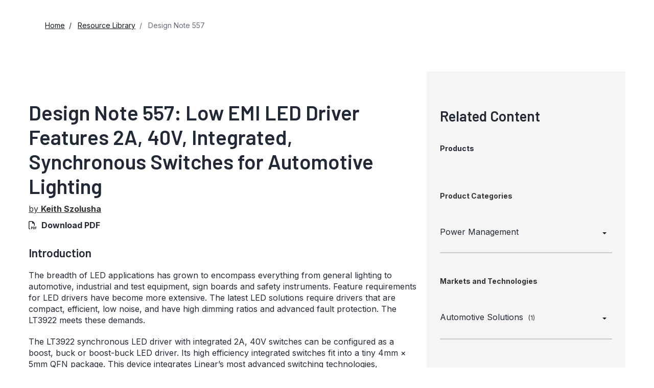

--- FILE ---
content_type: text/html; charset=utf-8
request_url: https://www.analog.com/en/resources/design-notes/low-emi-led-driver-for-automotive-lighting.html
body_size: 8868
content:




<!DOCTYPE html>
<html lang="en">
<head>



    
    


    <!-- *** FE html start -->
    <meta charset="utf-8">

                <title>Design Note 557:  Low EMI LED Driver Features 2A, 40V, Integrated, Synchronous Switches for Automotive Lighting | Analog Devices</title>
                    <meta name="robots" content="follow, index" />
                    <meta name="description" content="The latest LED solutions require drivers that are compact, efficient, low noise, and have high dimming ratios and advanced fault protection. The LT3922 meets these demands." />
                <meta name="keywords" content="Design Note 557, LT3922, Low EMI LED Driver, Automotive Lighting">
            <meta http-equiv="X-UA-Compatible" content="IE=edge">
            <meta name="apple-mobile-web-app-capable" content="yes" />
            <meta name="mobile-web-app-capable" content="yes" />
            <meta name="apple-mobile-web-app-status-bar-style" content="black" />
            <meta name="viewport" content="width=device-width, initial-scale=1.0">
            <meta name="referrer" content="no-referrer-when-downgrade" />
                        <meta name="yandex-verification" content="86a60d9bcaab43f0" />
                        <meta name="google-site-verification" content="aVOSmh5Dsd1VpzYMM3a_ZvOQcjP9G5GDlvU-atf48ss" />
                        <meta name="baidu-site-verification" content="cSddD8r1N7" />
                        <meta name="msvalidate.01" content="381E86BC7EF76D19F9365D26D8BFCD35" />
                                <link rel="alternate" hreflang=en-US href="https://www.analog.com/en/resources/design-notes/low-emi-led-driver-for-automotive-lighting.html" />
                                <link rel="alternate" hreflang=zh-Hans-CN href="https://www.analog.com/cn/resources/design-notes/low-emi-led-driver-for-automotive-lighting.html" />
                                <link rel="alternate" hreflang=ja-JP href="https://www.analog.com/jp/resources/design-notes/low-emi-led-driver-for-automotive-lighting.html" />
                            <link rel="canonical" href="https://www.analog.com/en/resources/design-notes/low-emi-led-driver-for-automotive-lighting.html" />

        <script type="application/ld+json">
        {"@context":"https://schema.org","@type":"TechArticle","genre":"Design Notes Page","audience":"Engineers","author":[{"@type":"Person","name":"Keith Szolusha"}],"url":"https://www.analog.com/en/resources/design-notes/low-emi-led-driver-for-automotive-lighting.html","headline":"Design Note 557:  Low EMI LED Driver Features 2A, 40V, Integrated, Synchronous Switches for Automotive Lighting","abstract":null,"publisher":{"@type":"Organization","name":"Analog Devices, Inc."}};
        </script>


    <script>!function (e, a, n, t) { var i = e.head; if (i) { if (a) return; var o = e.createElement("style"); o.id = "alloy-prehiding", o.innerText = n, i.appendChild(o), setTimeout(function () { o.parentNode && o.parentNode.removeChild(o) }, t) } }(document, document.location.href.indexOf("adobe_authoring_enabled") !== -1, "body { opacity: 0 !important }", 3000);</script>

    <script type="text/javascript">
        var datalayer = {"device":{"browser":"","type":""},"page":{"details":{"part":{"applicableParts":null,"categories":null,"id":null,"lifeCycle":null,"markets":null,"name":null,"type":null}},"meta":{"breadcrumbs":null,"id":null,"journey":null,"language":null,"pathname":null,"persona":null,"publishDate":null,"title":null,"taxonomy":null,"type":null}},"user":{"cart":{"purchaseID":"","sampleID":"","transactionID":""},"email":"","loggedIn":false,"blocked":false,"memberStatus":false}};
    </script>


                <link rel="icon" href="https://www.analog.com/media/favicon/favicon.ico">
        <link rel="apple-touch-icon" href="https://www.analog.com/media/favicon/apple_favicon.png">
        <link rel="apple-touch-icon" sizes="152x152" href="https://www.analog.com/media/favicon/adi-icon-ipad-152x152.png ">
        <link rel="apple-touch-icon" sizes="180x180" href="https://www.analog.com/media/favicon/adi-icon-iphone-retina-180x180.png ">
        <link rel="apple-touch-icon" sizes="167x167" href="https://www.analog.com/media/favicon/adi-icon-ipad-retina-167x167.png ">
        <link href="https://assets2.analog.com/cms-assets/images/images/adi-favicon.svg" rel="shortcut icon" />
    
    <link rel="preload" href="https://fonts.googleapis.com/css2?family=Barlow:wght@600&family=Inter:wght@400;500;600;700&display=swap" as="style" onload="this.onload=null;this.rel='stylesheet'">
    <noscript><link rel="stylesheet" href="https://fonts.googleapis.com/css2?family=Barlow:wght@600&family=Inter:wght@400;500;600;700&display=swap" as="style" onload="this.onload=null;this.rel='stylesheet'"></noscript>
    <style>
        :root {
            --cta-color: #fff;
            --cta-background: #1c1c1c;
        }
    </style>






    <!-- Font-awesome -->
    <!-- Latest compiled and minified CSS -->
    <!-- Optional theme -->
    <!-- owl-slider -->
    <!-- Algolia Instant Search Theme -->
    <!-- Autocomplete Theme -->


    <!-- Latest compiled and minified JavaScript -->
        <link rel="preload" href="https://assets2.analog.com/cms-assets/css/app.bundle.css" as="style" onload="this.onload=null;this.rel='stylesheet'">
        <noscript><link rel="stylesheet" href="https://assets2.analog.com/cms-assets/css/app.bundle.css"></noscript>
            <link rel="preload" href="https://assets2.analog.com/cms-assets/css/pages/styles//vendor.bundle.css" as="style" onload="this.onload=null;this.rel='stylesheet'">
        <noscript><link rel="stylesheet" href="https://assets2.analog.com/cms-assets/css/pages/styles//vendor.bundle.css"></noscript>

        <link rel="preload" href="https://assets2.analog.com/cms-assets/css/pages/styles/common.bundle.css" as="style" onload="this.onload=null;this.rel='stylesheet'">
        <noscript><link rel="stylesheet" href="https://assets2.analog.com/cms-assets/css/pages/styles/common.bundle.css"></noscript>
     <link rel="stylesheet" href="https://assets2.analog.com/cms-assets/css/legacy/styles/legacy-common.bundle.css">
 <link rel="stylesheet" href="https://assets2.analog.com/cms-assets/css/pages/styles/error400page.bundle.css">
 <link rel="stylesheet" href="https://assets2.analog.com/cms-assets/css/pages/styles/error500page.bundle.css">
 <link rel="stylesheet" href="https://assets2.analog.com/cms-assets/css/legacy/styles/legacy-signals-index.bundle.css">    
        <script src="https://assets2.analog.com/cms-assets/js/pages/scripts/analog-vendor.js"></script>
        <link rel="stylesheet" href="https://assets2.analog.com/cms-assets/css/pages/styles/rte-editor-control.bundle.css">



    <link rel="stylesheet" type="text/css" href="https://assets2.analog.com/header-footer/index.css">
    <script src="https://assets2.analog.com/header-footer/index.js" type="module" defer></script>

    <script src="https://assets.adobedtm.com/bc68b7886092/25785b612092/launch-715705770daf.min.js" async></script>
    <!-- *** FE html end -->
</head>
<body class="default-device bodyclass" data-comp-prefix="app-js__" data-show-legacy-div-wrapper="False">

    

    

<!-- #wrapper -->
<div id="wrapper" class="page-wrap">
    <!-- #header -->
    <header>
        <div id="header" class="container-fluid">
            <div class="row">
                <div>
        <adi-header>            
            <adi-account></adi-account>
        </adi-header>
            <adi-menu divided>
                <adi-cart slot="buttons"></adi-cart>
                <adi-search slot="drawer">
                    <div slot="search"></div>
                    <div slot="results"></div>
                </adi-search>
            </adi-menu>
        <adi-dispatch></adi-dispatch>





<div class="component Global-Breadcrumb">
            <script type="application/ld+json">
            {"@context":"https://schema.org","@type":"BreadcrumbList","itemListElement":[{"@type":"ListItem","position":1,"name":"Home","item":"https://www.analog.com/en/index.html"},{"@type":"ListItem","position":2,"name":"Resource Library","item":"https://www.analog.com/en/resources.html"},{"@type":"ListItem","position":3,"name":"Design Note 557","item":"https://www.analog.com/en/resources/design-notes/low-emi-led-driver-for-automotive-lighting.html"}]};
            </script>
    <div class="component-content">
        <!-- Breadcrumb component : start -->

        <article class="breadcrumb app-js__breadcrumb ">

            <div class="breadcrumb__container" aria-label="Breadcrumb" role="navigation">
                            <div class="breadcrumb__container__section body-small">
                                            <a class="breadcrumb__container__section_item text-underline" href="https://www.analog.com/en/index.html">
                                                <span class="breadcrumb__container__section_item" aria-current="page">Home</span>

                                            </a>



                            </div>
                            <div class="breadcrumb__container__section body-small">
                                            <a class="breadcrumb__container__section_item text-underline" href="https://www.analog.com/en/resources.html">
                                                <span class="breadcrumb__container__section_item" aria-current="page">Resource Library</span>
                                            </a>



                            </div>
                            <div class="breadcrumb__container__section body-small">
Design Note 557


                            </div>

            </div>
        </article>


        <!-- Previous page link component : start -->


        <article class="previous-page-link app-js__previous-page-link">
                        <a class="previous-page-link__link button-small" href="https://www.analog.com/en/resources.html">
                            <span class="previous-page-link__icon">
<img src="https://www.analog.com/en/_/media/project/analogweb/analogweb/global/chevron-left-s.png?as=0&amp;dmc=0&amp;iar=0&amp;thn=0&amp;udi=0&amp;rev=c50da4dd134a41a28db3d68c9b26e721&amp;la=en&amp;h=16&amp;w=16&amp;hash=12C65D8611F1448B9E07B6645A314CD5" class="previous-page-link__arrow-left" height="16" alt="left arrow" width="16" />                            </span>
                            <span class="previous-page-link__label">
Back to Resource Library

                            </span>
                        </a>

        </article>


        <!-- Previous page link component : end -->
        
        <div>


        </div>
    </div>
</div>
</div>
            </div>
        </div>
    </header>
    <!-- /#header -->
    <!-- #content -->
    <main role="main" id="main" tabindex="-1" class="main-content content adi__landing">
        <div id="content" class="container-fluid">
            <div class="row">
                    <div class="legacy-component">
                        <div class="home">
                            <div class=" designnotes default-device bodyclass" data-comp-prefix="app-js__">
                                <div class="legacy-container">
                                    <div>



<div class="legacy-component">
    <div class="content article">
        <div class="container article-container">
            <div class="row">
                <section class="col-lg-8 col-md-8 col-sm-12 col-xs-12 leftCol">
                    <div></div>
                    <div>


    <div class="legacy-component">
            <h1>Design Note 557:  Low EMI LED Driver Features 2A, 40V, Integrated, Synchronous Switches for Automotive Lighting</h1>




<div class="legacy-component">
    <p class="byline">
            <a class="author_hyperlink" href="#author">
                        by
<strong>Keith Szolusha</strong>            </a>
            <span class="download">
                <i class="far fa-file-pdf" aria-hidden="true"></i>
                    <span>
                        <a href="/media/en/technical-documentation/design-notes/low-emi-led-driver-for-automotive-lighting.pdf" target="_blank">Download PDF</a>
                    </span>
            </span>

    </p>
</div>
        <article>
            <h3>Introduction</h3>
<p>The breadth of LED applications has grown to encompass everything from general lighting to automotive, industrial and test equipment, sign boards and safety instruments. Feature requirements for LED drivers have become more extensive. The latest LED solutions require drivers that are compact, efficient, low noise, and have high dimming ratios and advanced fault protection. The LT3922 meets these demands.</p>
<p>The LT3922 synchronous LED driver with integrated 2A, 40V switches can be configured as a boost, buck or boost-buck LED driver. Its high efficiency integrated switches fit into a tiny 4mm &times; 5mm QFN package. This device integrates Linear&rsquo;s most advanced switching technologies, condensing high power capability into tight spaces while controlling the edge rates and mitigating unwanted EMI. The LT3922 features controlled switching edges that do not ring&mdash;offering just the right balance of high efficiency and low noise. They can be run at up to 2.5MHz for compact solutions.</p>
<p>The tiny LT3922 LED driver features low EMI, high efficiency and fault protection required in automotive environments. It can handle 36V automotive transients and 3V cold crank. Its Silent Switcher<sup>&reg;</sup> architecture, spread spectrum frequency modulation (SSFM) and controlled switching edges make it ideal for powering LEDs with low EMI. Its flexible topology is useful in daytime running lights, signal lights, taillights, and headlight segments as well as dashboard and heads-up displays with high dimming ratios. Built-in fault protection reduces the number of extra components required to protect against short and open LEDs.</p>
<figure>
<div class="image-container"><a name="37002_c61fde32-5641-4dac-ba99-f45454762e28" data-lightbox="c61fde32-5641-4dac-ba99-f45454762e28" href="/en/_/media/analog/en/landing-pages/design-notes/low-emi-led-driver-for-automotive-lighting/37002.png?la=en&w=900&amp;rev=75ee274c3365482bb26854abdeaf7ac0">
<div class="icon-zoom">&nbsp;</div>
<div data-class="img-responsive" data-title="37002" data-alt="37002" data-picture=" ">
<div data-src="/en/_/media/analog/en/landing-pages/design-notes/low-emi-led-driver-for-automotive-lighting/37002.png?la=en&w=435&amp;rev=75ee274c3365482bb26854abdeaf7ac0"> </div>
<div data-media="(min-width: 640px)" data-src="/en/_/media/analog/en/landing-pages/design-notes/low-emi-led-driver-for-automotive-lighting/37002.png?la=en&h=300&amp;rev=75ee274c3365482bb26854abdeaf7ac0">&nbsp;</div>
<noscript> &lt;img src='/en/_/media/analog/en/landing-pages/design-notes/low-emi-led-driver-for-automotive-lighting/37002.png?la=en&w=435' alt='Figure 1. 2MHz Automotive Boost LED Driver Features Low EMI and Internally Generated PWM Dimming Has 91% Efficiency and Passes CISPR 25 Class 5 EMI'?gt;</noscript><img alt="Figure 1. 2MHz Automotive Boost LED Driver Features Low EMI and Internally Generated PWM Dimming Has 91% Efficiency and Passes CISPR 25 Class 5 EMI" class="img-responsive" title="37002" src="/en/_/media/analog/en/landing-pages/design-notes/low-emi-led-driver-for-automotive-lighting/37002.png?la=en&h=270&amp;rev=75ee274c3365482bb26854abdeaf7ac0" /> </div>
</a> </div>
<img alt="Figure 1. 2MHz Automotive Boost LED Driver Features Low EMI and Internally Generated PWM Dimming Has 91% Efficiency and Passes CISPR 25 Class 5 EMI" src="/en/_/media/analog/en/landing-pages/design-notes/low-emi-led-driver-for-automotive-lighting/37002.png?la=en&amp;rev=75ee274c3365482bb26854abdeaf7ac0" class="rtezoom-hideimg" width="350" /><figcaption><p>Figure 1. 2MHz Automotive Boost LED Driver Features Low EMI and Internally Generated PWM Dimming Has 91% Efficiency and Passes CISPR 25 Class 5 EMI</p></figcaption></figure>
<h3>Built-In Features Enable Low EMI</h3>
<p>The LT3922 includes a number of features that allow it to easily achieve low EMI. First, it incorporates Linear&rsquo;s patented Silent Switcher architecture, where internal synchronous switches minimize hot-switching-loop size and controlled switching edges that do not ring. Its pinout enables placement of small, high frequency capacitors near the two V<sub>OUT</sub> pins to minimize hot-loop size and EMI. The switching edge rate is controlled by the IC, eliminating high frequency ringing that is common to converters without this feature, reducing high frequency EMI without degrading power or efficiency.</p>
<p>SSFM in the LT3922 spreads the resistor-set switching frequency up and down from 100% to 125% of its value. This decreases both peak and average EMI in the converter at low and high frequencies.</p>
<h3>Boost, Buck and Boost-Buck</h3>
<p>Since LEDs are light sources driven by controlled current, either or both of LED<sup>+</sup> and LED<sup>&ndash;</sup> can be attached to non-ground potentials. This opens options for LED driver topologies, including boost-buck (step-up and step-down) and buck mode (step-down). The high side PWMTG driver and low EMI switches can be configured as boost, buck, or boost-buck LED drivers while retaining use of all of the IC&rsquo;s desirable features&mdash;low EMI, SSFM and internal PWM dimming.</p>
<figure>
<div class="image-container"><a name="37003_c6d87ffb-12f1-4d3b-a111-d5186579ad55" data-lightbox="c6d87ffb-12f1-4d3b-a111-d5186579ad55" href="/en/_/media/analog/en/landing-pages/design-notes/low-emi-led-driver-for-automotive-lighting/37003.png?la=en&w=900&amp;rev=340db721ee394162800db9ed40092ade">
<div class="icon-zoom">&nbsp;</div>
<div data-class="img-responsive" data-title="37003" data-alt="37003" data-picture=" ">
<div data-src="/en/_/media/analog/en/landing-pages/design-notes/low-emi-led-driver-for-automotive-lighting/37003.png?la=en&w=435&amp;rev=340db721ee394162800db9ed40092ade"> </div>
<div data-media="(min-width: 640px)" data-src="/en/_/media/analog/en/landing-pages/design-notes/low-emi-led-driver-for-automotive-lighting/37003.png?la=en&h=300&amp;rev=340db721ee394162800db9ed40092ade">&nbsp;</div>
<noscript> &lt;img src='/en/_/media/analog/en/landing-pages/design-notes/low-emi-led-driver-for-automotive-lighting/37003.png?la=en&w=435' alt='Figure 2. LT3922 Boost Passes CISPR 25 Class 5 Radiated and Conducted EMI'?gt;</noscript><img alt="Figure 2. LT3922 Boost Passes CISPR 25 Class 5 Radiated and Conducted EMI" class="img-responsive" title="37003" src="/en/_/media/analog/en/landing-pages/design-notes/low-emi-led-driver-for-automotive-lighting/37003.png?la=en&h=270&amp;rev=340db721ee394162800db9ed40092ade" /> </div>
</a> </div>
<img alt="Figure 2. LT3922 Boost Passes CISPR 25 Class 5 Radiated and Conducted EMI" src="/en/_/media/analog/en/landing-pages/design-notes/low-emi-led-driver-for-automotive-lighting/37003.png?la=en&amp;rev=340db721ee394162800db9ed40092ade" class="rtezoom-hideimg" width="350" /><figcaption><p>Figure 2. LT3922 Boost Passes CISPR 25 Class 5 Radiated and Conducted EMI</p></figcaption></figure>
<p>The LT3922 can power LEDs up to 34V as a boost converter. For automotive applications it can be configured as a highest efficiency 400kHz converter or a smallest size 2MHz converter with up to 5000:1 PWM dimming range.</p>
<p>The LT3922 boost-buck topology in Figure 3 supports an input voltage range extending above and below the LED string voltage. This patented low EMI topology features a boost-type low ripple input inductor and a buck-type low ripple output-facing inductor. A 4V to 18V input can drive an LED string voltage between 3V and 16V.</p>
<h3>Conclusion</h3>
<p>The LT3922 synchronous LED driver meets the many demands of automotive and industrial LED drivers.</p>
<figure>
<div class="image-container"><a name="37004_659ce625-f38b-4e16-bf44-862e1fe7606f" data-lightbox="659ce625-f38b-4e16-bf44-862e1fe7606f" href="/en/_/media/analog/en/landing-pages/design-notes/low-emi-led-driver-for-automotive-lighting/37004.png?la=en&w=900&amp;rev=e99fd0ed0ed549fd946b75ec81ce2f61">
<div class="icon-zoom">&nbsp;</div>
<div data-class="img-responsive" data-title="37004" data-alt="37004" data-picture=" ">
<div data-src="/en/_/media/analog/en/landing-pages/design-notes/low-emi-led-driver-for-automotive-lighting/37004.png?la=en&w=435&amp;rev=e99fd0ed0ed549fd946b75ec81ce2f61"> </div>
<div data-media="(min-width: 640px)" data-src="/en/_/media/analog/en/landing-pages/design-notes/low-emi-led-driver-for-automotive-lighting/37004.png?la=en&h=300&amp;rev=e99fd0ed0ed549fd946b75ec81ce2f61">&nbsp;</div>
<noscript> &lt;img src='/en/_/media/analog/en/landing-pages/design-notes/low-emi-led-driver-for-automotive-lighting/37004.png?la=en&w=435' alt='Figure 3. 2MHz Boost-Buck LED Driver with Low Input and Output Ripple. Passes CISPR 25 Class 5 EMI'?gt;</noscript><img alt="Figure 3. 2MHz Boost-Buck LED Driver with Low Input and Output Ripple. Passes CISPR 25 Class 5 EMI" class="img-responsive" title="37004" src="/en/_/media/analog/en/landing-pages/design-notes/low-emi-led-driver-for-automotive-lighting/37004.png?la=en&h=270&amp;rev=e99fd0ed0ed549fd946b75ec81ce2f61" /> </div>
</a> </div>
<img alt="Figure 3. 2MHz Boost-Buck LED Driver with Low Input and Output Ripple. Passes CISPR 25 Class 5 EMI" src="/en/_/media/analog/en/landing-pages/design-notes/low-emi-led-driver-for-automotive-lighting/37004.png?la=en&amp;rev=e99fd0ed0ed549fd946b75ec81ce2f61" class="rtezoom-hideimg" width="350" /><figcaption><p>Figure 3. 2MHz Boost-Buck LED Driver with Low Input and Output Ripple. Passes CISPR 25 Class 5 EMI</p></figcaption></figure>
                    </article>
    </div>







    <div class="legacy-component">
        <article>
                    <h2 id="author">Author</h2>
            
                <section class="author clearfix">
                        <img class="img-responsive" src="/en/_/media/images/analog-dialogue/en/authors/keith-szolusha.jpg?rev=f65bb23461454c6aa8e485dc8d8c9f39&amp;sc_lang=en" alt="Keith Szolusha" loading="lazy" />
                    <div class="author-details">
                            <p class="name">Keith Szolusha</p>
                        <p class="social">
                                <a href="mailto:keith.szolusha@analog.com" id="dialogue-author-email"><i class="fas fa-envelope" aria-hidden="true"></i></a>
                                                                                </p>
                            <p class="details">
                                Keith Szolusha is an applications director with Analog Devices in San Jose, California. Keith has worked in the IPS Power Products Group since 2000, focusing on buck, boost, buck-boost, LED, and GaN controller and driver products, while also managing the power products EMI chamber. He received his B.S.E.E. in 1997 and M.S.E.E. in 1998 from MIT in Cambridge, Massachusetts, with a concentration in technical writing.
                            </p>
                    </div>
                </section>           
        </article>
    </div>
</div>
                </section>
                <section class="col-lg-4 col-md-4 col-sm-12 col-xs-12 rightCol">
                    <aside>
                            <h2>Related Content</h2>
                        <div>




    <div class="legacy-component">
        <section class="related-products app-js__related-products">
                <div class="related-products__header">
                    <h2>Products <span class="count"></span></h2>
                </div>
        <div class="related-products__desktop__cards " data-show-more="Show More" data-show-less="Show Less">
                <article class='product-card app-js__product-card'>
                    <a class='product-card__container' href="https://www.analog.com/en/products/lt3922.html" tabindex="0" aria-label="LT3922-PRODUCTION-36V, 2A Synchronous Step-Up LED Driver">

                        <div class='product-card__container__content-container'>
                            <div class='product-card__container__content-container__header'>
                                <div class='card__container__content-container__header__titles'>
                                        <p class="title-extraSmall card__container__content-container__header__title">LT3922</p>
                                </div>
                            </div>
                                <div class="web-overline-ExtraSmall-inverse bg-success flag-extra-small">
                                    <p class='web-overline-ExtraSmall-inverse product-card__container__content-container__subheader__title'>
                                        PRODUCTION
                                            <img src="/en/_/media/project/analogweb/analogweb/product/product_tooltip.svg?rev=1593882a2e3f4a9db734163d2f7f893d" class="product-card__container__content-container__subheader__info adi-tooltip" data-tooltip-title="At least one model within this product family is in production and available for purchase. The product is appropriate for new designs but newer alternatives may exist." data-placement="top-start" height="12" width="12" role="tooltip" alt="Product Tooltip" tabindex="0" />
                                    </p>
                                   
                                </div>
                            <div class='product-card__container__content-container__details'>
                                    <p class='body-medium product-card__container__content-container__details__paragraph'>36V, 2A Synchronous Step-Up LED Driver</p>
                                                                    <img src="/en/_/media/project/analogweb/analogweb/technical-article/arrow-right-m.svg?rev=b6c7d5ed032a4becb49725700ccaedf7" class="product-card__container__content-container__details__arrow" height="24" width="24" alt="right arrow" />
                            </div>
                        </div>
                    </a>
                </article>

            
            <div class="related-products__button-center">
                <a href="javascript:void(0)" class="related-products__showMoreBtn button-medium-dark" tabindex="0" aria-label="Expand to show more details" aria-expanded="true" data-label-expand="Expands to show more details" data-label-collapse="Collapses to show less details" data-aria-expanded="true">Show More</a>
                    <img src="/en/_/media/project/analogweb/analogweb/global/icon-left-(1).svg?rev=fd385c90e2cf4716ae9a8c8d20e6b8e3" class="related-products__showmore-arrow" tabindex="-1" alt="Arrow image" />
            </div>
        </div>
        </section>
    </div>










    <div class="legacy-component">
        <section class="related-categories">
                <h2>Product Categories</h2>
            <ul>

                    <li class="accordionGroup">
                        <div class="accordionGroup__toggle collapsed" data-toggle="collapse" data-parent="#accordion" href="#Category-1">
                            <a href="/en/product-category/power.html" target="_blank">
                                Power Management
                                    
                            </a>
                                <span class="accordionGroup__toggle__icon"></span>

                        </div>
                            <div id="Category-1" class="accordionGroup__body collapse">
                                <div class="accordionGroup__body__inner">
                                    <ul>
                                            <li>
                                                <a href="/en/product-category/led-drivers.html" target="_blank">
                                                    LED Drivers
                                                </a>
                                            </li>
                                    </ul>
                                </div>
                            </div>
                    </li>
            </ul>
        </section>
    </div>




    <div class="legacy-component">
        <section class="related-markets-and-technologies">
                <h2>Markets and Technologies</h2>
            <ul>

                        <li class="accordionGroup">
                            <div class="accordionGroup__toggle collapsed" data-toggle="collapse" data-parent="#accordion" href="#MarketTechnology-1" aria-expanded="false">
                                <a href="/en/solutions/automotive.html" target="_blank">
                                    Automotive  Solutions
                                        <span> (1)</span>
                                </a>
                                        <span class="accordionGroup__toggle__icon"></span>

                            </div>
                                    <div id="MarketTechnology-1" class="accordionGroup__body collapse">
                                        <div class="accordionGroup__body__inner">
                                            <ul>
                                                        <li>
                                                            <a href="/en/solutions/automotive/automotive-lighting.html" target="_blank">
                                                                Automotive Display and Lighting Solutions
                                                            </a>
                                                        </li>
                                            </ul>
                                        </div>
                                    </div>

                        </li>
            </ul>
        </section>
    </div>
</div>
                    </aside>
                </section>
            </div>
        </div>
    </div>
</div>

    <script type="text/javascript">

    var analyticsObject = {"pageInformation":{"pageName":"Design Note 557:  Low EMI LED Driver Features 2A, 40V, Integrated, Synchronous Switches for Automotive Lighting","itemId":"baa9bfd2-5828-4ef5-8b33-d77306f62287","pageUrl":"https://www.analog.com/en/resources/design-notes/low-emi-led-driver-for-automotive-lighting.html","pageCategory":"Design Note Page","previousPageUrl":null,"pageType":"Design Note Page","isProduct":false}};
    </script>
    <script>
        let userLoggedState = false;
        try {
            const savedAuthToken = localStorage.getItem('active-tokens');
            if (savedAuthToken) {
                const activeTokenObject = JSON.parse(savedAuthToken);
                if (activeTokenObject && activeTokenObject['my'] && activeTokenObject['my']['token']) {
                    var base64Url = activeTokenObject['my']['token'].split('.')[1]
                    var base64 = base64Url.replace(/-/g, '+').replace(/_/g, '/');
                    var jsonPayload = decodeURIComponent(
                        atob(base64)
                            .split('')
                            .map(function (c) {
                                return '%' + ('00' + c.charCodeAt(0).toString(16)).slice(-2);
                            })
                            .join('')
                    )
                }
                const decodedToken = JSON.parse(jsonPayload)
                const currentTimestamp = Math.floor(Date.now() / 1000);
                if (!(decodedToken.exp && currentTimestamp > decodedToken.exp)) {
                    userLoggedState = true;
                }
            } else {
                const tempAuthStatusKey = 'isAuthenticated';
                const cookies = document.cookie.split( '; ' );
                const cookieOptions = 'domain=.analog.com; path=/; secure;';
	            const tempAuthStatus = cookies.find( ( cookie ) => cookie.includes( tempAuthStatusKey ) )
                                             ?.slice( ( tempAuthStatusKey.length + 1 ) ) || null;
        	    
        	    // Updating 'isLoggedIn' only for the first page visit post login redirect
        	    if ( tempAuthStatus ) {
            		userLoggedState = tempAuthStatus === 'true';

                    // Delete 'isAuthenticated' cookie
                    document.cookie = `${tempAuthStatusKey}=; expires=${new Date().toUTCString()}; ${cookieOptions}`;
        	    }
        	}
        }
        catch (error) {
            console.log(error)
        }
        const localAnalyticsObject = window.analyticsObject;

        if (localAnalyticsObject && localAnalyticsObject?.pageInformation) {
            const isPDPPage = localAnalyticsObject?.pageInformation?.isProduct || false;
            const pageViewObject = {
				"event": "pageview"
			};

            let commonBreadCrumb = '';
            const breadcrumbListSections = document.querySelectorAll('.breadcrumb__container__section');
            breadcrumbListSections?.forEach((DomElement, indexOfDomElement) => {
                const itemText = DomElement.querySelector(".breadcrumb__container__section_item")
                const dropdownText = DomElement.querySelector(".breadcrumb__container__section_dropdown-item")
                let breadcrumbText = "";
                if (itemText) {
                    breadcrumbText = ((indexOfDomElement === 0) ? "" : (breadcrumbText + "|")) + itemText.textContent.trim();
                } else if (dropdownText) {
                    breadcrumbText = ((indexOfDomElement === 0) ? "" : (breadcrumbText + "|")) + dropdownText.textContent.trim();
                } else {
                    breadcrumbText = ((indexOfDomElement === 0) ? "" : (breadcrumbText + "|")) + DomElement.textContent.trim();
                }
                commonBreadCrumb = commonBreadCrumb + breadcrumbText;
            });
            if (isPDPPage) {
                const productLifeCycle = document.querySelector('.recently-viewed-flag');
                pageViewObject.productInfo = {
                    eventName: 'Product View',
                    productListItems: []
                };
                pageViewObject.productInfo.productListItems.push({
                    productLifeCycle: productLifeCycle ? productLifeCycle.textContent.trim().toUpperCase() : '',
                    productBreadCrumb: '',
                    SKU: ''
                })
                pageViewObject.productInfo.productListItems[0].productBreadCrumb = commonBreadCrumb;
                pageViewObject.productInfo.productListItems[0].SKU = commonBreadCrumb.split("|").reverse()[0];
            } else {
                pageViewObject.productInfo = {};
            }
            const url = localAnalyticsObject?.pageInformation?.pageUrl
            let previousPageName = localAnalyticsObject?.pageInformation?.previousPageUrl;
            if (previousPageName) {
                previousPageName = previousPageName.split('.html')[0];
                previousPageName = previousPageName.split('/').reverse()[0];
            }
            const category = url?.split('/');
            category.shift();
            category.splice(0, 2);
            pageViewObject.pageInfo = {
                "pageName": localAnalyticsObject?.pageInformation?.pageName,
                "pageCategory": localAnalyticsObject?.pageInformation?.pageCategory,
                "pageURL": localAnalyticsObject?.pageInformation?.pageUrl,
                "pageType": localAnalyticsObject?.pageInformation?.pageType,
                "pageBreadCrumb": commonBreadCrumb,
                "previousPageName": previousPageName,
                "previousPageUrl": localAnalyticsObject?.pageInformation?.previousPageUrl,
                "pageEvents": '',
                "siteSection1": category[1],
                "siteSection2": category[2] ? category[2] : '',
                "siteSection3": category[3] ? category[3] : '',
                "siteSection4": category[4] ? category[4] : '',
                "siteSection5": category[5] ? category[5] : '',
                "sitecoreItemID": localAnalyticsObject?.pageInformation?.itemId
            };
            pageViewObject.siteInfo = {
                "siteLanguage": category[0]
            };
            pageViewObject.userInfo = {
                "userType": '',
                "isLoggedIn": userLoggedState
            }
            window.adobeDataLayer = window.adobeDataLayer || [];
            window.adobeDataLayer.push(pageViewObject);
			window.adobeDataLayer.reverse();
            console.log(window.adobeDataLayer);
        }
    </script>


</div>
                                </div>
                            </div>
                        </div>
                    </div>


            </div>
        </div>
    </main>
    <!-- /#content -->
    <!-- #footer -->
    <footer role="contentinfo">
        <div id="footer" class="container-fluid">
            <div class=" row">
                <div>
        <adi-footer></adi-footer>
</div>
            </div>
        </div>
    </footer>
    <!-- /#footer -->
</div>
<!-- /#wrapper -->


    
        


    <!-- /#wrapper -->
                    <script src="https://players.brightcove.net/706011717001/AQ1ZKQZJE_default/index.min.js" defer></script>

        <script src="https://assets2.analog.com/cms-assets/js/pages/scripts/common.bundle.js"></script>
        <script src="https://assets2.analog.com/cms-assets/js/pages/scripts/rte-editor-control.bundle.js"></script>
        <script async src="https://assets2.analog.com/cms-assets/js/legacy/scripts/legacy-plugin.bundle.js"></script>
        <script src="https://assets2.analog.com/cms-assets/js/app.bundle.js"></script>
        <script src="https://assets2.analog.com/lib/scripts/plugins/bootstrap-slider.min.js"></script>
    <!-- Latest compiled and minified JS -->

        <!-- Legacy - vendor Dependencies -->
<script src="https://assets2.analog.com/cms-assets/js/legacy/scripts/legacy-common.bundle.js"></script>
        <div class="legacy-component">
            <script id="image-modal-template" type="text/x-handlebars-template">
                <div class="modal-header">
                    <button type="button" class="close" data-dismiss="modal" aria-hidden="true">&times;</button>
                    <h4 class="modal-title" id="image-label">{{{title}}}</h4>
                </div>
                <div class="modal-body">
                    <ul class="control-icons">
                        <li>
                            {{#if data_download}}
                            <a class="downloadimagelink" href="{{data_download}}" download="{{data_download}}">
                                <span id="downbutton" class="icon-download"></span>
                            </a>
                            {{else}}
                            <a class="downloadimagelink" href="{{src}}" download="{{src}}">
                                <span id="downbutton" class="icon-download"></span>
                            </a>
                            {{/if}}
                        </li>
                        <li><a class="print pull-right"><span class="icon-print"></span></a></li>
                    </ul>
                    <br />
                    <img alt="{{{title}}}" class="img-responsive" title="{{{title}}}" src="{{src}}" loading="lazy" />
                    <br />
                </div>

            </script>

            <div class="modal fade product-modal" id="image-modal" tabindex="-1" role="dialog" aria-labelledby="product-modal" aria-hidden="true">
                <div class="modal-dialog">
                    <div class="modal-content"></div>
                </div>
            </div>
            <div class="modal" id="adi-modal" tabindex="-1" role="dialog">
                <div class="modal-dialog">
                    <div class="modal-content">
                        <div class="modal-header">
                            <button type="button" class="close" data-dismiss="modal">&times;</button>
                        </div>
                        <div class="modal-body">
                        </div>
                    </div>
                </div>
            </div>
            <div class="modal fade product-modal modal-video-window" tabindex="-1" role="dialog">
                <div class="modal-dialog">
                    <div class="modal-content">
                        <div class="modal-header">
                            <button type="button" class="close" data-dismiss="modal">
                                <span aria-hidden="true">&times;</span>
                                <span class="sr-only">Close</span>
                            </button>
                            <h4 class="modal-title">Modal title</h4>
                        </div>
                        <div class="modal-body">
                        </div>
                    </div>
                </div>
            </div>
            <script id="html5Videoplayer" type="text/x-handlebars-template">
                <div class="deferred-video-player"
                     data-account="{{accountid}}"
                     data-application-id
                     data-controls
                     data-embed="{{embed}}"
                     data-player="{{playerid}}"
                     data-video-id="{{videoid}}">
                    <i class="fa fa-spinner fa-spin fa-2x"></i>
                </div>
            </script>
        </div>
        
    <script id="image-rte-modal-template" type="text/x-handlebars-template">
        <div class="modal-header">
            <button type="button" class="close" data-dismiss="modal" aria-hidden="true">&times;</button>
            <h4 class="modal-title" id="image-label">{{{title}}}</h4>
        </div>
        <div class="modal-body">
            <ul class="control-icons">
                <li>
                    {{#if data_download}}
                    <a class="downloadimagelink" href="{{data_download}}" download="{{data_download}}">
                        <span id="downbutton" class="icon-download"></span>
                    </a>
                    {{else}}
                    <a class="downloadimagelink" href="{{src}}" download="{{src}}">
                        <span id="downbutton" class="icon-download"></span>
                    </a>
                    {{/if}}
                </li>
                <li><a class="print pull-right"><span class="icon-print"></span></a></li>
            </ul>
            <br />
            <img alt="{{{title}}}" class="img-responsive" title="{{{title}}}" src="{{src}}" loading="lazy" />
            <br />
        </div>
    </script>

    <div class="rte-control">
        <div class="modal fade product-modal image-rte-modal" id="image-rte-modal" tabindex="-1" role="dialog" aria-labelledby="product-modal" aria-hidden="true">
            <div class="modal-dialog">
                <div class="modal-content"></div>
            </div>
        </div>
    </div>

<script type="text/javascript"  src="/xCoZmSaJ0Hyc8/I4f11yyWR2H/xvA/9hatfShL6fQrDr/ZV46Lw/cnpy/JzAlbzMB"></script></body>
</html>


--- FILE ---
content_type: application/javascript
request_url: https://www.analog.com/xCoZmSaJ0Hyc8/I4f11yyWR2H/xvA/9hatfShL6fQrDr/ZV46Lw/cnpy/JzAlbzMB
body_size: 178241
content:
(function(){if(typeof Array.prototype.entries!=='function'){Object.defineProperty(Array.prototype,'entries',{value:function(){var index=0;const array=this;return {next:function(){if(index<array.length){return {value:[index,array[index++]],done:false};}else{return {done:true};}},[Symbol.iterator]:function(){return this;}};},writable:true,configurable:true});}}());(function(){Rb();wsU();w0U();var PR=function(){return ["FB","$J9\n)[C\n","Tx","K\fE\v","2K_\\8K\')&;\tD;\vA","an_4D&\v#,A[\t\\\f$&P","=\x3fT%"," 8\x40\rI4pK%O4","[4R\v\r/7","J\bIW^E4R0)\tT\'\x00","9Z*",">]","\bLP^4","FG0LT[\"","\r%/[:\r[","\\.[","\\\x40K,\'","X=G6%(","$","M/Sd}b","nw&C 83V;)GK","K#\v!","$>","\\Q(V","=G\vA%B\f\t/NH~0J79","B\\#C\'\r\v>A,","V-$.A<","I\tXsA#R*","Y\v\v%PUM5u68.","\\I)\v5..\tiXZTQ","A&\x00","\x40:\vG","\bV\rAkI*_sTg!\x009B!V:M","2JE","ZM\r/XXD=","03^N\t)HTZU!\v#*l/J","Ms3","5I!\f\'\x3fG\x00\bL","y=;G","%I","9G1)83R=\n8F\vI","O\rKJPZ6C6\n",".(E,","V0L_","9]\x3f","TP^0c,(6W","B_8","<F\tB\f2{GM\x3fR","0QE","7(F\rM[\x40]4U6","\'\x00KI","[!C\'\"\t\t]=\x07\tZ\t_","I,&3X","LO%","\n\x3f)\x00V\'\v\tM9E$","Y_","T!:","\b%","0_VM7I!\f9","E,\bF","2LTF%u!\v#*","\\I1vTI!u+/","J","A\"e#\t>/VY^\f$mXO\x3fG.","\n_GIqg2\t&\x3fNME","03G\tK-_CM","E\t-E\\#","\x00HX","O+WT","D\tB\f$","\x3fI,","!H%peC6).","E.9\x3f","aM\b()DTd8K+\r","","\\\n6",">(\tv\'\x40_",",A","#<"," \x00L\x07M[#_EK9#\r>\x3fC=","#\"TTK%$\x3fR=\x00t","o\t/ST\bbY3D,","y+)d([#C)L\\","=-H","G6","5C.\r+","\x00Z\'","K>K2/.\\\'","^","A3[DX","/D,\r\b[\tZ\taR\x40#","_\f","B-\v/\\$\x40B","\\I%E*4/>R","J\x40\t!JXG\x3fo,&/Z\'\b+[Z9","","f_Q9\vR","4J\'/4z-;Y","!NCi!o,\x3f&3[=","685\x07","VM%d0=)A","(\r\\X","\t/(Z:F","!","t","62.A,","\fF_7\t)YXFU-+.W","8R\'\v+.Ai\tZ\x40\f[)MF>Rb$zQ#\n]","U99J","_#","[\n0","JK","\r","*/(Z*\n;FG\t[VA\"R0>3]","<;_\b]\b","0\f$.^,","YZ","S1\r%75E,","D\x3f","!NA~4T1%4","O\t\x40+!JY","\\4U6","/\f","!z","HKEG<G6%43\\\'F\f\x40\t","8#\x00G&","A,EI40JXG\x3fU","\t]\bC","AG8H68`\\(LI","!C0","O,/\"\x3fU","U*8\x3fd&\x07Le)PTm#T-\v","U","9P\bF1\\3PWIf2)\x00<^*\t\x00v3U/R","\x07V+\v\x40I\n$3]CA!R\x3f4G \x00","u\r7","FO","#8","WA4J&\n","0G&\x3f\x40\rE\f6[E$U6Y8\x3fF;LH\x40\\\n-WEA\'Cb+6Vg","WE","r*j3V;F\f%MF>Rb\t85Z-\nLH\x40\v","ZM\nW\\M\"R#:","K0R!5","~5.C\n\\_\f","MDZ","\x07[,\n\x00","B=\x3f\b",",","","/PE\x40","V=\t[#C\r4","\'(%RTF8S/&5l\nFH\t","HE4QC",">2L^Z","L4E-/\"z\n\x00YB4","F,C2}P[4",")D0","\x40y^[","o4H\'\v+.A","RZ4G6","K-\f9\x3f=\\\x3f\n(HM","\t]","\x40=","YB2aPL5O6%4_v\fC%Z","LE\x3f%HXK4U","O1>/4A([&Y4W^F",".JXF$C","R\x40w4WGMqE-/\x07PN","|\n-WBM","scI\npV","DH","MEG!","zFM3M+\rg;G&\tE\f","!W]M5g2\v\v*3]=","/\x3f)^&\t","\\ \f\t|2e","\bj|d`0\'\x3f5_,\tG","9_%<\tEB-",").E,*\x00L\rI","_","r","D,\r+e)B","O\x402$","Mb","4NB","D\t_","VA\'C,","]PF2C.(6","\b\t]3X\t!YT}!B#\r/)","C,\f\'\x3fR+\t","%.","e]Z","%RTE4H6\x3f\x3f6z-","FM3M+\r\x3fC&\r[\f2_VM","M\rM,2QE\\=C&","&SK","T,8L\fI4LH`4G&8A\x00\x00\x40I","\x00Jz","JA\b%JT","C(L)B\f","U!\v/\x3f","I2WGM#","((","m<N","O4R","W,Ja/LH","\bD\x3fH\b","m","\"K","\f\rYY\n","lH",")STr>H\'","W,JC\n%PEI%O-","ZO3M","Z:\r]D=\r%PE",",E","\tXE\n$","\r_IA<S/Y);_iHGX\b)DT\b4^!/>W","_\n$QR","","\x00}N[RDO|O,","_G&","!/9z9\x3f\x40\x07B3","4^6$)\\\'","A\'\r\r;V9\bZ","\rI-[EZ(","|I!","Z4A+$","K=\rJm+vTI#R +.$Z$\n]A\b","[#B",")MeA<C-\f>h1P=L","|V#R","G\rC\r\b%Z^_\x3f","[X/R","X\n\fQR","9]\x3f\x00\x40o2_R\\4T\x07\v85","z","s\r\x40","[IX>T6\n","0V2#9G \x00\nM3]CA!R","_&\f\rE3X\t!YT","A2\f\x3fW,\t[","47","Ic","_IOx","\b\t]0M\n-[EM#","6,<P;\n\tG#M\r!M","\t/JP\\8I,++.",";\nFI1%S","\x00\\>","R9",";%5V(","_GA6G68","y1--{m3p-MZa{","5(1G;/yI\n8/P_M2R+$","DV*/nTM#e-$\x3fG \x00","X\n0nCG)_\v%75A;\x00Z","G!/)Z+\x00\x40UU6[_\\\"","\b\n","B\\#O,#<\t","74-","\x40#3[","#\n\"","g2\t&\x3f R0*[^","m:8{woo\b2>|>>z4y.,gkI3E&,=Z#\x00DC\b\n2ME]\'Q:\x000jAz[YWATk",".[I\\I!","!R]x9G,\r%7","/#C","wAd^\x40Q","%JPA=","G","{","-\x3fg \tFX94WGMO6\n","^\b0Q_[4r\'>","y5(>Z\x3f\nvZ5_EM","^4P","!!h3g=\x3fhtfi&2t","MAI&H","\t","\b)DT"];};var Qx=function(Ux,Dn){return Ux in Dn;};var Cn=function(MZ,WN){return MZ>WN;};var wL=function(){return TY.apply(this,[Tf,arguments]);};var Q0=function(pF){try{if(pF!=null&&!J6["isNaN"](pF)){var Gx=J6["parseFloat"](pF);if(!J6["isNaN"](Gx)){return Gx["toFixed"](2);}}}catch(AP){}return -1;};var X0=function(){if(J6["Date"]["now"]&&typeof J6["Date"]["now"]()==='number'){return J6["Math"]["round"](J6["Date"]["now"]()/1000);}else{return J6["Math"]["round"](+new (J6["Date"])()/1000);}};var HY=function(){xR=["\x6c\x65\x6e\x67\x74\x68","\x41\x72\x72\x61\x79","\x63\x6f\x6e\x73\x74\x72\x75\x63\x74\x6f\x72","\x6e\x75\x6d\x62\x65\x72"];};var S0=function(){return fB.apply(this,[sp,arguments]);};var dB=function(mn){return ~mn;};var gF=function(Sx){return void Sx;};var CC=function(jn,qq){var Px=J6["Math"]["round"](J6["Math"]["random"]()*(qq-jn)+jn);return Px;};var xr=function MP(PK,rs){var Us=MP;while(PK!=XQ){switch(PK){case J:{PK+=R6;while(Cn(YN,QK)){if(Lx(gr[Pn[mx]],J6[Pn[pR]])&&w0(gr,GN[Pn[QK]])){if(YR(GN,AB)){TF+=fB(fJ,[DC]);}return TF;}if(KN(gr[Pn[mx]],J6[Pn[pR]])){var lT=GZ[GN[gr[QK]][QK]];var Xq=MP(QE,[UF(DC,bl[Tl(bl.length,pR)]),tY(tY({})),YN,lT,nr,gr[pR]]);TF+=Xq;gr=gr[QK];YN-=Ol(xG,[Xq]);}else if(KN(GN[gr][Pn[mx]],J6[Pn[pR]])){var lT=GZ[GN[gr][QK]];var Xq=MP.apply(null,[QE,[UF(DC,bl[Tl(bl.length,pR)]),YB,YN,lT,tY(tY(QK)),QK]]);TF+=Xq;YN-=Ol(xG,[Xq]);}else{TF+=fB(fJ,[DC]);DC+=GN[gr];--YN;};++gr;}}break;case lW:{return Lq;}break;case tv:{var HK=rs[KJ];pT=function(dK,AY,gK){return Er.apply(this,[B6,arguments]);};PK=XQ;return RP(HK);}break;case Km:{PK=lW;while(Cn(p0,QK)){if(Lx(DP[nN[mx]],J6[nN[pR]])&&w0(DP,rT[nN[QK]])){if(YR(rT,PC)){Lq+=fB(fJ,[zR]);}return Lq;}if(KN(DP[nN[mx]],J6[nN[pR]])){var dl=Xx[rT[DP[QK]][QK]];var AL=MP.apply(null,[mQ,[UF(zR,bl[Tl(bl.length,pR)]),Gn,Nn,DP[pR],dl,p0]]);Lq+=AL;DP=DP[QK];p0-=kN(vp,[AL]);}else if(KN(rT[DP][nN[mx]],J6[nN[pR]])){var dl=Xx[rT[DP][QK]];var AL=MP(mQ,[UF(zR,bl[Tl(bl.length,pR)]),tY(QK),tY(tY(QK)),QK,dl,p0]);Lq+=AL;p0-=kN(vp,[AL]);}else{Lq+=fB(fJ,[zR]);zR+=rT[DP];--p0;};++DP;}}break;case Xb:{PK=XQ;return TF;}break;case f8:{if(KN(typeof rT,nN[nZ])){rT=PC;}var Lq=UF([],[]);PK=Km;zR=Tl(qr,bl[Tl(bl.length,pR)]);}break;case IW:{if(KN(typeof GN,Pn[nZ])){GN=AB;}var TF=UF([],[]);PK=J;DC=Tl(TK,bl[Tl(bl.length,pR)]);}break;case QE:{var TK=rs[KJ];var H0=rs[x8];var YN=rs[Nb];var GN=rs[vW];var rq=rs[Tf];PK=IW;var gr=rs[sm];}break;case mQ:{var qr=rs[KJ];var jT=rs[x8];var WF=rs[Nb];var DP=rs[vW];var rT=rs[Tf];var p0=rs[sm];PK=f8;}break;}}};var AK=function(SY){var rC=['text','search','url','email','tel','number'];SY=SY["toLowerCase"]();if(rC["indexOf"](SY)!==-1)return 0;else if(SY==='password')return 1;else return 2;};var rL=function(){GL=[];};var mT=function(){return Er.apply(this,[DE,arguments]);};var Lx=function(ST,Fx){return ST!==Fx;};var kN=function qn(BC,FY){var tF=qn;while(BC!=gm){switch(BC){case cW:{xC();BC+=VQ;VT=Yl();CK();Pn=UY();}break;case qU:{BC-=Fm;bl.pop();}break;case mU:{fB(Tf,[Zs()]);TY(Sb,[]);BC=g9;Xx=TY(pU,[]);Er(Cm,[Zs()]);}break;case XI:{(function(Rq,TP){return Er.apply(this,[G,arguments]);}(['h','m','mqd','zhHVPhP','zhP1','q','mh','qd','dI','qI','zd','zqPzP1dqP1','Hhhh','mhqz','mhhhh','z','Hhh','mP','H','V','1','P','mH','I','mhhh','H1hhhhh','mD1d','mDzH','qDmm'],RC));OR=Er(OU,[['zhPIDhhhhhh','z','q','m','H','qIIDhhhhhh','mqd','HP','h','1IIHIDhhhhhh','1IdPH','zqPzP1dqPIDhhhhhh','zqVq11H','VHVV1hdDhhhhhh','VVVVVVV','mhqz','qhzV','H1hh','VmPq','m1HVz','Hqd1V','mq','mhhhhhhh','I','d','mH','q1','mh','1','qI','qh','mmq','mqH','m1','mhhm','zPPP','qPPP','mhhhh','PP','mI','V','1d','q1h','qhhh','mV','qhm1','PPPPPP','mDVm','d1','PPP','Hhhh','HHH','mhhh','qhm','Vd','mDzH','qqqq','mDdH','qDmm'],tY(pR)]);wz=function TpQmpLYRzW(){E5();N4();function lq(a,b,c){return a.indexOf(b,c);}function N4(){qU=! +[]+! +[],Qk=+ ! +[]+! +[]+! +[]+! +[]+! +[]+! +[],dn=[+ ! +[]]+[+[]]-+ ! +[],V=[+ ! +[]]+[+[]]-+ ! +[]-+ ! +[],W4=+ ! +[]+! +[]+! +[],K9=+ ! +[],Pl=+[],kS=! +[]+! +[]+! +[]+! +[],lQ=+ ! +[]+! +[]+! +[]+! +[]+! +[]+! +[]+! +[],xk=+ ! +[]+! +[]+! +[]+! +[]+! +[],vt=[+ ! +[]]+[+[]]-[];}QF();var n4;function Gn(){return BF(`${vn()[Q3(QN)]}`,Qd(),nS()-Qd());}var nk;var RN;function cn(){return jU.apply(this,[J9,arguments]);}function Gk(){return KN.apply(this,[Fk,arguments]);}function S5(){return ["P","","GaW|p8Y&}L8","V","(","\'-Z\x07\x3f_/^E4}$GN\x004f#A(","EH\bY1\x40e`$bKQ<[=9&bv,!%*J8Q>","=x#","=\"X]0",""];}function BR(){this["pQ"]++;this.T9=GQ;}function G5(){return Cd.apply(this,[mq,arguments]);}function ld(){return tF.apply(this,[Nn,arguments]);}function zQ(){var On;On=Gn()-Jf();return zQ=function(){return On;},On;}var Xk;function xU(){return KN.apply(this,[ll,arguments]);}return Nq.call(this,qU);function jU(h3,Et){var N=jU;switch(h3){case l:{var M3=Et[Pl];M3[d]=function(){return this[Jk][this[X4][MF.m]++];};jU(J9,[M3]);}break;case Il:{var x=Et[Pl];x[DS]=function(S){return this[tf](S?this[p9][Sq(this[p9][c9()[DQ(zN)].call(null,H4,cQ,Mt,pq(HQ))],HQ)]:this[p9].pop());};jU(l,[x]);}break;case J9:{var Id=Et[Pl];Id[jt]=function(RU,r9){var wU=atob(RU);var A4=JN;var Xq=[];var Mq=JN;for(var xl=JN;s(xl,wU.length);xl++){Xq[Mq]=wU.charCodeAt(xl);A4=dl(A4,Xq[Mq++]);}Cd(VN,[this,Qn(cF(A4,r9),Mt)]);return Xq;};jU(Fk,[Id]);}break;case Uk:{var fl=Et[Pl];fl[H4]=function(rR){return RN.call(this[Fn],rR,this);};jU(E3,[fl]);}break;case Fk:{var TR=Et[Pl];TR[f4]=function(){var kd=c9()[DQ(Wn)](Oq,sR,sN,Ct);for(let Vd=JN;s(Vd,cQ);++Vd){kd+=this[d]().toString(QN).padStart(cQ,Pt()[hk(JN)].call(null,pq(JN),Qf,JN,Jd));}var N3=parseInt(kd.slice(HQ,lF),QN);var Tq=kd.slice(lF);if(HN(N3,JN)){if(HN(Tq.indexOf(vn()[Q3(QN)](H,Aq,zN,Ud)),BN(HQ))){return JN;}else{N3-=ZS[Wn];Tq=cF(Pt()[hk(JN)].call(null,FN,RQ,JN,Jd),Tq);}}else{N3-=ZS[zN];Tq=cF(vn()[Q3(QN)](H,Aq,O,IN),Tq);}var O3=JN;var XU=HQ;for(let X5 of Tq){O3+=Ht(XU,parseInt(X5));XU/=QN;}return Ht(O3,Math.pow(QN,N3));};Cd(mq,[TR]);}break;case TS:{var CN=Et[Pl];CN[m3]=function(fk,lk,FF){if(HN(typeof fk,vn()[Q3(hS)](BN(MS),Wn,S3,pq(HQ)))){FF?this[p9].push(fk.q=lk):fk.q=lk;}else{J.call(this[Fn],fk,lk);}};jU(Uk,[CN]);}break;case E3:{var YR=Et[Pl];YR[tf]=function(QU){return HN(typeof QU,vn()[Q3(hS)](BN(MS),Wn,kt,Dn))?QU.q:QU;};jU(Il,[YR]);}break;case Vn:{var A3=Et[Pl];A3[Hk]=function(If,tN){this[X4][If]=tN;};A3[ZR]=function(jl){return this[X4][jl];};jU(TS,[A3]);}break;}}function ht(){return tF.apply(this,[Fk,arguments]);}function LN(){return Rt.apply(this,[Mf,arguments]);}function E5(){n4=[];QN=2;vn()[Q3(QN)]=TpQmpLYRzW;if(typeof window!==''+[][[]]){wR=window;}else if(typeof global!==''+[][[]]){wR=global;}else{wR=this;}}var Z4;function kq(){return Nq.apply(this,[Cl,arguments]);}function dq(){this["q4"]^=this["h"];this.T9=X;}function OU(sk,G4){return sk>>G4;}function tF(zf,I3){var NN=tF;switch(zf){case hN:{var L5=I3[Pl];L5[L5[Kd](j)]=function(){this[p9]=[];m4.call(this[Fn]);this[Hk](MF.m,this[Jk].length);};Nq(E3,[L5]);}break;case Dq:{var nf=I3[Pl];nf[nf[Kd](VQ)]=function(){this[p9].push(IQ(this[DS](),this[DS]()));};tF(hN,[nf]);}break;case Nn:{var SQ=I3[Pl];SQ[SQ[Kd](Wf)]=function(){var Bn=this[d]();var cR=this[DS]();var qq=this[DS]();var j3=this[fS](qq,cR);if(pq(Bn)){var st=this;var C3={get(UR){st[Ft]=UR;return qq;}};this[Ft]=new Proxy(this[Ft],C3);}this[p9].push(j3);};tF(Dq,[SQ]);}break;case Fk:{var UU=I3[Pl];UU[UU[Kd](Kd)]=function(){this[p9].push(Ht(this[DS](),this[DS]()));};tF(Nn,[UU]);}break;case Nd:{var Rq=I3[Pl];Rq[Rq[Kd](Vl)]=function(){this[p9].push(Sq(this[DS](),this[DS]()));};tF(Fk,[Rq]);}break;case jS:{var bR=I3[Pl];bR[bR[Kd](Kk)]=function(){this[p9].push(x3(this[DS](),this[DS]()));};tF(Nd,[bR]);}break;case TQ:{var AS=I3[Pl];AS[AS[Kd](vU)]=function(){this[p9].push(cF(this[DS](),this[DS]()));};tF(jS,[AS]);}break;case xF:{var Vf=I3[Pl];Vf[Vf[Kd](vS)]=function(){this[p9].push(dl(this[DS](),this[DS]()));};tF(TQ,[Vf]);}break;case d5:{var s5=I3[Pl];s5[s5[Kd](Bl)]=function(){this[p9].push(Qn(this[DS](),this[DS]()));};tF(xF,[s5]);}break;case Il:{var Jq=I3[Pl];Jq[Jq[Kd](RS)]=function(){this[p9].push(this[Hl](undefined));};tF(d5,[Jq]);}break;}}function rN(){this["q4"]=(this["q4"]&0xffff)*0x85ebca6b+(((this["q4"]>>>16)*0x85ebca6b&0xffff)<<16)&0xffffffff;this.T9=C4;}function td(v3,Uq){return v3>=Uq;}function KN(zd,Ik){var vR=KN;switch(zd){case Pl:{var pF=Ik[Pl];pF[pF[Kd](Yk)]=function(){this[m3](this[p9].pop(),this[DS](),this[d]());};Rt(IS,[pF]);}break;case Dq:{var Jn=Ik[Pl];Jn[Jn[Kd](Wk)]=function(){this[p9].push(td(this[DS](),this[DS]()));};KN(Pl,[Jn]);}break;case jR:{var v=Ik[Pl];v[v[Kd](pl)]=function(){var sf=this[d]();var TF=this[p9].pop();var GS=this[p9].pop();var OF=this[p9].pop();var Zt=this[X4][MF.m];this[Hk](MF.m,TF);try{this[lR]();}catch(Zq){this[p9].push(this[Hl](Zq));this[Hk](MF.m,GS);this[lR]();}finally{this[Hk](MF.m,OF);this[lR]();this[Hk](MF.m,Zt);}};KN(Dq,[v]);}break;case Qk:{var Xl=Ik[Pl];Xl[Xl[Kd](T4)]=function(){this[p9].push(this[H4](this[b4]()));};KN(jR,[Xl]);}break;case ll:{var K3=Ik[Pl];K3[K3[Kd](cq)]=function(){this[p9].push(this[DS]()&&this[DS]());};KN(Qk,[K3]);}break;case Z3:{var Un=Ik[Pl];Un[Un[Kd](rQ)]=function(){this[Hk](MF.m,this[wf]());};KN(ll,[Un]);}break;case V:{var F4=Ik[Pl];F4[F4[Kd](R5)]=function(){this[p9].push(this[wf]());};KN(Z3,[F4]);}break;case W4:{var vl=Ik[Pl];vl[vl[Kd](gn)]=function(){var PR=this[p9].pop();var Xf=this[d]();if(IU(typeof PR,vn()[Q3(hS)].call(null,BN(MS),Wn,Qf,mN))){throw vn()[Q3(Bl)].call(null,BN(l4),HQ,OR,pq([]));}if(bl(Xf,HQ)){PR.q++;return;}this[p9].push(new Proxy(PR,{get(UN,fF,SN){if(Xf){return ++UN.q;}return UN.q++;}}));};KN(V,[vl]);}break;case t5:{var fn=Ik[Pl];fn[fn[Kd](AF)]=function(){Cf.call(this[Fn]);};KN(W4,[fn]);}break;case Fk:{var nQ=Ik[Pl];nQ[nQ[Kd](Jd)]=function(){this[p9].push(this[f4]());};KN(t5,[nQ]);}break;}}function md(){return KN.apply(this,[Z3,arguments]);}function Q3(g9){return w5()[g9];}function Qd(){return F9()+g5("\x34\x30\x30\x30\x63\x35\x61")+3;}function Hq(){this["B9"]=lU(this["V9"],this["pQ"]);this.T9=BU;}function wt(tl,f3){return tl<=f3;}function dl(Hd,sd){return Hd^sd;}function Pt(){var Jl={};Pt=function(){return Jl;};return Jl;}function ql(){return Rt.apply(this,[Tf,arguments]);}function BF(a,b,c){return a.substr(b,c);}0x4000c5a,3503030742;function W(){return ["","l6t\njYDO=i[E","H<~(BFeZ#1f\'tM4-~M$_t","2K[$UN7\tKJN\x00\\ YI\"NN\f","]&GE\nQ"];}function ft(TU,B4){return TU>>>B4;}var YU;var Qk,qU,lQ,Pl,dn,V,xk,vt,kS,K9,W4;function C5(){return jU.apply(this,[Fk,arguments]);}var jF;function XQ(){this["h"]++;this.T9=BR;}var H5;function JS(){return BF(`${vn()[Q3(QN)]}`,nS()+1);}function W9(){this["B9"]=(this["B9"]&0xffff)*0xcc9e2d51+(((this["B9"]>>>16)*0xcc9e2d51&0xffff)<<16)&0xffffffff;this.T9=qn;}function wk(){return Nq.apply(this,[xk,arguments]);}function NU(){return Cd.apply(this,[VN,arguments]);}function Nq(gF,zq){var Kt=Nq;switch(gF){case qU:{zk=function(NQ,rq,Dd,Ul){return dd.apply(this,[lQ,arguments]);};Gq=function(d3){this[p9]=[d3[Ft].q];};J=function(OQ,n){return Nq.apply(this,[Xn,arguments]);};RN=function(nq,L9){return Nq.apply(this,[Dq,arguments]);};Cf=function(){this[p9][this[p9].length]={};};Yd=function(){this[p9].pop();};mR=function(){return [...this[p9]];};E=function(qF,wQ,HS,ZF){return dd.apply(this,[Pl,arguments]);};Xk=function(pR){return Nq.apply(this,[N9,arguments]);};m4=function(){this[p9]=[];};YU=function(){return dd.apply(this,[xF,arguments]);};Z4=function(D,q5,zn,kQ){return dd.apply(this,[Il,arguments]);};jF=function(GU,bt,A9){return Nq.apply(this,[Fk,arguments]);};nk=function(){return dd.apply(this,[Uk,arguments]);};r4=function(){return r5.apply(this,[V,arguments]);};r5(N9,[]);xS=xN();H5=S5();r5.call(this,jS,[w5()]);kn=W();F.call(this,xk,[w5()]);G9();F.call(this,Xd,[w5()]);ZS=F(ll,[['n$E','nn9','nzz','n3$$A333333','n3$CA333333'],pq(pq(JN))]);MF={m:ZS[JN],k:ZS[HQ],I:ZS[QN]};;hl=class hl {constructor(){this[X4]=[];this[Jk]=[];this[p9]=[];this[Vk]=JN;jU(Vn,[this]);this[vn()[Q3(cQ)].apply(null,[Tk,sR,b4,pq(pq(JN))])]=jF;}};return hl;}break;case Xn:{var OQ=zq[Pl];var n=zq[K9];return this[p9][Sq(this[p9].length,HQ)][OQ]=n;}break;case Dq:{var nq=zq[Pl];var L9=zq[K9];for(var DR of [...this[p9]].reverse()){if(IQ(nq,DR)){return L9[fS](DR,nq);}}throw Pt()[hk(HQ)](pq(pq(JN)),c3,Wn,kF);}break;case N9:{var pR=zq[Pl];if(jN(this[p9].length,JN))this[p9]=Object.assign(this[p9],pR);}break;case Fk:{var GU=zq[Pl];var bt=zq[K9];var A9=zq[qU];this[Jk]=this[jt](bt,A9);this[Ft]=this[Hl](GU);this[Fn]=new Gq(this);this[Hk](MF.m,JN);try{while(s(this[X4][MF.m],this[Jk].length)){var B5=this[d]();this[B5](this);}}catch(VF){}}break;case Cl:{var nU=zq[Pl];nU[nU[Kd](Nf)]=function(){this[p9].push(LR(this[DS](),this[DS]()));};}break;case vd:{var XR=zq[Pl];XR[XR[Kd](nR)]=function(){this[p9].push(ft(this[DS](),this[DS]()));};Nq(Cl,[XR]);}break;case xk:{var xR=zq[Pl];xR[xR[Kd](jn)]=function(){this[p9].push(jN(this[DS](),this[DS]()));};Nq(vd,[xR]);}break;case jS:{var Zd=zq[Pl];Zd[Zd[Kd](K)]=function(){var Ol=[];var k=this[p9].pop();var Ll=Sq(this[p9].length,HQ);for(var c4=JN;s(c4,k);++c4){Ol.push(this[tf](this[p9][Ll--]));}this[m3](Pt()[hk(QN)](pq([]),H4,zN,rQ),Ol);};Nq(xk,[Zd]);}break;case E3:{var Ot=zq[Pl];Ot[Ot[Kd](Lf)]=function(){this[p9].push(this[d]());};Nq(jS,[Ot]);}break;}}var hl;function dk(){return Nq.apply(this,[E3,arguments]);}var zk;function BU(){if([10,13,32].includes(this["B9"]))this.T9=BR;else this.T9=W9;}function IU(X3,Bd){return X3!=Bd;}function IQ(rF,cd){return rF in cd;}function bl(f,mt){return f>mt;}var w9,TS,qd,N9,VN,Vn,zS,mq,Sk,Xn,xF,Il,Nn,EN,jS,Z3,WS,ll,IS,cN,Uk,D3,dS,JF,Xd,TQ,Mf,sQ,Nd,jR,d5,hN,Cl,E3,vd,g3,J9,t5,Fk,C9,cl,l,Tf,Hn,Dq;var HQ,QN,Wn,JN,zN,hS,Hl,wN,Bl,m3,cQ,RS,sR,Aq,vF,xq,lF,fS,gd,VS,Jd,w3,Vt,xf,fQ,pU,NR,DN,Qt,U5,H,KU,Rn,ZN,R4,sN,KQ,US,Mt,YQ,l5,Pd,Ud,YF,d,CS,S3,Dn,U4,Y4,Lf,NF,MS,l4,qR,jQ,ff,AU,IR,P,p9,Ft,c3,kF,Kd,Nf,DS,nR,jn,K,tf,H4,rQ,j,Fn,Hk,Jk,VQ,Wf,Vl,Kk,vU,vS,Uf,Ct,b4,wf,z9,k3,MU,mk,Yq,zl,Vk,X4,lR,Yk,Wk,pl,T4,cq,R5,gn,Qf,mN,OR,AF,f4,Tt,Ut,d9,Oq,FN,RQ,O,IN,jt,kt,ZR,Tk;function jk(){return Rt.apply(this,[zS,arguments]);}function w5(){var P3=['FR','pS','Ed','dU','CU','Gl','N5','h4','z5'];w5=function(){return P3;};return P3;}function dd(XF,nN){var UQ=dd;switch(XF){case lQ:{var Lt=nN[Pl];var sS=nN[K9];var sq=nN[qU];var HU=nN[W4];var xt=H5[QN];var Kl=cF([],[]);var Ff=H5[sS];for(var V5=Sq(Ff.length,HQ);td(V5,JN);V5--){var b9=Qn(cF(cF(V5,sq),zQ()),xt.length);var Xt=nl(Ff,V5);var bS=nl(xt,b9);Kl+=F(Cl,[K4(k5(K4(Xt,bS)),Ql(Xt,bS))]);}return r5(Pl,[Kl]);}break;case Pl:{var Vq=nN[Pl];var EQ=nN[K9];var Pk=nN[qU];var Wd=nN[W4];var gS=Ml[QN];var QR=cF([],[]);var L3=Ml[EQ];var KS=Sq(L3.length,HQ);if(td(KS,JN)){do{var Dk=Qn(cF(cF(KS,Vq),zQ()),gS.length);var ZU=nl(L3,KS);var mS=nl(gS,Dk);QR+=F(Cl,[K4(Ql(k5(ZU),k5(mS)),Ql(ZU,mS))]);KS--;}while(td(KS,JN));}return r5(vt,[QR]);}break;case zS:{var O5=nN[Pl];var DU=cF([],[]);var GF=Sq(O5.length,HQ);if(td(GF,JN)){do{DU+=O5[GF];GF--;}while(td(GF,JN));}return DU;}break;case d5:{var Mn=nN[Pl];E.Cq=dd(zS,[Mn]);while(s(E.Cq.length,Ud))E.Cq+=E.Cq;}break;case xF:{YU=function(m){return dd.apply(this,[d5,arguments]);};E.apply(null,[BN(YF),zN,wN,d]);}break;case Il:{var Tl=nN[Pl];var jq=nN[K9];var m9=nN[qU];var RR=nN[W4];var CQ=kn[QN];var JR=cF([],[]);var mF=kn[m9];var Qq=Sq(mF.length,HQ);while(td(Qq,JN)){var Yl=Qn(cF(cF(Qq,RR),zQ()),CQ.length);var Fd=nl(mF,Qq);var R3=nl(CQ,Yl);JR+=F(Cl,[Ql(K4(k5(Fd),R3),K4(k5(R3),Fd))]);Qq--;}return F(jS,[JR]);}break;case Vn:{var hQ=nN[Pl];var L=cF([],[]);var j9=Sq(hQ.length,HQ);while(td(j9,JN)){L+=hQ[j9];j9--;}return L;}break;case Cl:{var Od=nN[Pl];zk.KF=dd(Vn,[Od]);while(s(zk.KF.length,qR))zk.KF+=zk.KF;}break;case Uk:{nk=function(nn){return dd.apply(this,[Cl,arguments]);};zk(pq(pq([])),hS,BN(jQ),Wn);}break;case qd:{var QQ=nN[Pl];var PU=cF([],[]);var A=Sq(QQ.length,HQ);while(td(A,JN)){PU+=QQ[A];A--;}return PU;}break;}}function AR(V9,mn){var PQ={V9:V9,q4:mn,h:0,pQ:0,T9:Hq};while(!PQ.T9());return PQ["q4"]>>>0;}function Ql(wS,x9){return wS|x9;}function x3(ES,tn){return ES!==tn;}function LU(){return Cd.apply(this,[V,arguments]);}var MF;function R9(){return Cd.apply(this,[D3,arguments]);}function cF(wl,j4){return wl+j4;}function GQ(){if(this["pQ"]<g5(this["V9"]))this.T9=Hq;else this.T9=dq;}function Wq(){return Rt.apply(this,[dS,arguments]);}function pq(c5){return !c5;}function v9(){return BF(`${vn()[Q3(QN)]}`,0,F9());}function Tn(){return Rt.apply(this,[hN,arguments]);}function DQ(qN){return w5()[qN];}function nl(l9,El){return l9[xS[Wn]](El);}function F(z4,Pq){var CR=F;switch(z4){case ll:{var rf=Pq[Pl];var c=Pq[K9];var cU=[];var X9=r5(Xn,[]);var hR=c?wR[c9()[DQ(Hl)].apply(null,[Dn,Bl,US,pU])]:wR[vn()[Q3(Hl)].apply(null,[CS,JN,S3,QN])];for(var S9=JN;s(S9,rf[c9()[DQ(zN)].apply(null,[U4,cQ,Mt,Y4])]);S9=cF(S9,HQ)){cU[c9()[DQ(hS)](pq(pq([])),zN,Lf,cQ)](hR(X9(rf[S9])));}return cU;}break;case Xd:{var q9=Pq[Pl];YU(q9[JN]);for(var GN=JN;s(GN,q9.length);++GN){vn()[q9[GN]]=function(){var pd=q9[GN];return function(Af,Ad,qt,BS){var Q=E(Af,Ad,pq({}),NF);vn()[pd]=function(){return Q;};return Q;};}();}}break;case Cl:{var NS=Pq[Pl];if(wt(NS,EN)){return wR[xS[QN]][xS[HQ]](NS);}else{NS-=Hn;return wR[xS[QN]][xS[HQ]][xS[JN]](null,[cF(OU(NS,Aq),g3),cF(Qn(NS,cl),C9)]);}}break;case E3:{var qf=Pq[Pl];var p5=Pq[K9];var bk=Pq[qU];var Cn=Pq[W4];var PS=cF([],[]);var p3=Qn(cF(Cn,zQ()),U4);var b3=kn[bk];for(var fR=JN;s(fR,b3.length);fR++){var RF=nl(b3,fR);var Kf=nl(Z4.hq,p3++);PS+=F(Cl,[Ql(K4(k5(RF),Kf),K4(k5(Kf),RF))]);}return PS;}break;case jS:{var ml=Pq[Pl];Z4=function(wq,dN,w4,t9){return F.apply(this,[E3,arguments]);};return r4(ml);}break;case xk:{var bq=Pq[Pl];r4(bq[JN]);var S4=JN;while(s(S4,bq.length)){Pt()[bq[S4]]=function(){var rt=bq[S4];return function(V3,YN,Ek,j5){var tR=Z4.call(null,ff,U4,Ek,j5);Pt()[rt]=function(){return tR;};return tR;};}();++S4;}}break;}}function WQ(){return this;}function lf(){return tF.apply(this,[xF,arguments]);}function P9(){return tF.apply(this,[hN,arguments]);}function gU(){this["B9"]=(this["B9"]&0xffff)*0x1b873593+(((this["B9"]>>>16)*0x1b873593&0xffff)<<16)&0xffffffff;this.T9=vN;}function kN(){return KN.apply(this,[jR,arguments]);}function O9(){return Nq.apply(this,[jS,arguments]);}function cS(){return Cd.apply(this,[Nd,arguments]);}function dQ(){return jU.apply(this,[TS,arguments]);}var ZS;var r4;function v4(){return jU.apply(this,[Vn,arguments]);}function xn(){return tF.apply(this,[jS,arguments]);}function BN(I9){return -I9;}function nS(){return lq(`${vn()[Q3(QN)]}`,";",F9());}function r5(Nk,AN){var M=r5;switch(Nk){case l:{var v5=AN[Pl];Z4.hq=dd(qd,[v5]);while(s(Z4.hq.length,xf))Z4.hq+=Z4.hq;}break;case V:{r4=function(kk){return r5.apply(this,[l,arguments]);};Z4(AU,IR,HQ,BN(P));}break;case jR:{var W3=AN[Pl];var VR=AN[K9];var CF=AN[qU];var Kq=AN[W4];var WR=cF([],[]);var Al=Qn(cF(CF,zQ()),wN);var Y=H5[VR];for(var dR=JN;s(dR,Y.length);dR++){var OS=nl(Y,dR);var LF=nl(zk.KF,Al++);WR+=F(Cl,[K4(k5(K4(OS,LF)),Ql(OS,LF))]);}return WR;}break;case Pl:{var Gt=AN[Pl];zk=function(q,At,sF,SU){return r5.apply(this,[jR,arguments]);};return nk(Gt);}break;case jS:{var H9=AN[Pl];nk(H9[JN]);var fq=JN;while(s(fq,H9.length)){c9()[H9[fq]]=function(){var x5=H9[fq];return function(wF,dF,K5,Rl){var gf=zk(pq({}),dF,K5,m3);c9()[x5]=function(){return gf;};return gf;};}();++fq;}}break;case WS:{var Y3=AN[Pl];var T3=AN[K9];var qk=AN[qU];var fd=AN[W4];var Td=cF([],[]);var XN=Qn(cF(Y3,zQ()),RS);var mf=Ml[T3];for(var vq=JN;s(vq,mf.length);vq++){var Rd=nl(mf,vq);var g4=nl(E.Cq,XN++);Td+=F(Cl,[K4(Ql(k5(Rd),k5(g4)),Ql(Rd,g4))]);}return Td;}break;case vt:{var Yn=AN[Pl];E=function(E9,tq,V4,C){return r5.apply(this,[WS,arguments]);};return YU(Yn);}break;case dS:{var H3=AN[Pl];var O4=AN[K9];var G3=c9()[DQ(Wn)].call(null,Hl,sR,sN,KQ);for(var kR=JN;s(kR,H3[c9()[DQ(zN)].call(null,US,cQ,Mt,YQ)]);kR=cF(kR,HQ)){var zt=H3[vn()[Q3(zN)].apply(null,[l5,cQ,Pd,pq(pq({}))])](kR);var hf=O4[zt];G3+=hf;}return G3;}break;case Xn:{var Iq={'\x24':c9()[DQ(JN)](vF,HQ,BN(xq),lF),'\x33':Pt()[hk(JN)].apply(null,[pq(HQ),fS,JN,Jd]),'\x39':vn()[Q3(JN)].call(null,w3,Bl,Vt,xf),'\x41':vn()[Q3(HQ)].call(null,BN(fQ),hS,pU,Hl),'\x43':c9()[DQ(HQ)](NR,JN,BN(DN),vF),'\x45':c9()[DQ(QN)].apply(null,[Qt,Wn,BN(U5),QN]),'\x6e':vn()[Q3(QN)](H,Aq,KU,Rn),'\x7a':vn()[Q3(Wn)].apply(null,[ZN,Hl,R4,xf])};return function(bN){return r5(dS,[bN,Iq]);};}break;case N9:{HQ=+ ! ![];QN=HQ+HQ;Wn=HQ+QN;JN=+[];zN=QN-HQ+Wn;hS=QN*Wn*HQ;Hl=Wn+zN-QN;wN=zN+hS*Wn+QN+Hl;Bl=Wn*HQ*zN-Hl;m3=Wn*zN*hS-QN+Bl;cQ=Bl-hS+zN*Wn-Hl;RS=cQ+Hl+HQ+QN;sR=zN*Hl-QN-Wn-hS;Aq=HQ*Hl+sR-cQ+zN;vF=hS+Bl*Aq*HQ-zN;xq=Bl*QN*Wn*hS-zN;lF=hS-Aq+sR+cQ-HQ;fS=Bl+QN+Aq*cQ+HQ;gd=HQ-Wn+sR*Hl-Aq;VS=gd+sR*cQ+Hl-Aq;Jd=Hl+hS+QN*VS;w3=QN+hS+VS*zN+Bl;Vt=zN+cQ-HQ+hS;xf=Wn*HQ+sR*Hl+Bl;fQ=gd+Aq*Wn*zN*HQ;pU=hS-Aq+sR+cQ+gd;NR=gd+Bl+zN+cQ+QN;DN=cQ*Aq+QN+Bl-hS;Qt=sR*hS+gd-Wn+Aq;U5=QN+Wn*hS-Hl+Aq;H=QN+Wn+Aq*cQ*hS;KU=sR+hS+Hl;Rn=gd+Aq*zN+hS+QN;ZN=Wn+Aq+VS-Bl+Hl;R4=hS+Aq-Hl*HQ;sN=QN*VS+HQ-Aq-zN;KQ=hS+gd+Wn+HQ+sR;US=Bl*cQ+Aq+QN*HQ;Mt=zN*gd+Wn*cQ+VS;YQ=Hl*Aq+Wn*Bl+QN;l5=HQ+zN+sR+VS*Hl;Pd=QN+Bl+zN;Ud=sR*cQ-HQ+Hl-hS;YF=cQ+hS*Bl*sR-HQ;d=Bl*Aq+hS+sR+cQ;CS=gd*cQ-zN+HQ;S3=zN*sR+Aq+HQ-QN;Dn=sR*QN*HQ+Wn*zN;U4=QN*Bl+hS-HQ;Y4=cQ+gd+hS;Lf=cQ*gd-Bl*zN+QN;NF=hS+QN+HQ+gd;MS=gd*Bl-Wn-QN+cQ;l4=Hl*gd-Wn;qR=gd+sR*Wn*HQ-QN;jQ=QN+Hl*Wn*gd-VS;ff=Wn+gd*QN+Hl;AU=hS+Wn+sR*Bl+zN;IR=zN+hS+Hl+QN*cQ;P=VS+Aq-cQ+sR*gd;p9=cQ*Aq+Wn-Hl-sR;Ft=QN*VS+zN-sR;c3=HQ+gd+hS+cQ;kF=HQ-QN*cQ+VS*hS;Kd=hS+gd*Bl+sR;Nf=sR+zN+Aq*Wn*Bl;DS=sR+VS+zN*QN*Hl;nR=cQ*gd-Aq*zN;jn=hS-Aq*HQ+gd*Bl;K=Hl*Aq*zN+gd;tf=HQ+hS+cQ+zN*Bl;H4=QN+cQ+Bl+Hl*HQ;rQ=cQ+gd*Hl+QN;j=cQ-sR+Aq*hS*zN;Fn=VS-hS+Hl+cQ+HQ;Hk=Hl*Aq*QN-gd+VS;Jk=cQ*hS*QN+gd*HQ;VQ=Hl*HQ*cQ*QN*Wn;Wf=Aq+sR+Bl*cQ*zN;Vl=Aq*zN*Bl-gd;Kk=cQ*gd-sR-Hl+HQ;vU=Wn*zN+Hl*cQ*hS;vS=hS*zN*Aq+Bl*QN;Uf=Hl+Wn+Aq-HQ+hS;Ct=zN*sR-Aq-Hl+Wn;b4=zN+Aq+Hl*Bl*QN;wf=hS+VS+cQ*Hl+sR;z9=zN*Wn*hS+cQ-HQ;k3=Bl-QN+hS*sR+gd;MU=QN+gd+sR*Bl;mk=Aq-Wn+QN*gd*Hl;Yq=Hl+VS-zN-HQ+QN;zl=Aq+Bl*Hl*Wn+hS;Vk=Hl*HQ+hS*zN*Aq;X4=HQ*VS+gd-QN-sR;lR=Bl+hS+cQ+Wn*Aq;Yk=hS*zN+VS;Wk=zN+Aq*Bl*QN;pl=QN-sR+Hl*gd-zN;T4=gd*Wn-Bl+sR*cQ;cq=QN*VS-Wn-zN*hS;R5=VS+Wn*gd-Hl-cQ;gn=gd*Wn*QN-zN+hS;Qf=HQ+Wn*gd-cQ*Hl;mN=zN+Aq*sR-HQ+QN;OR=hS+Bl+cQ+Aq+Hl;AF=zN*Wn*HQ+hS*gd;f4=Bl+cQ+Wn+Hl*gd;Tt=zN+VS*QN+HQ+sR;Ut=zN*Hl+gd*Wn+VS;d9=QN+Bl-zN+hS*Aq;Oq=cQ-Bl+Hl+sR;FN=cQ*hS+Aq*HQ+sR;RQ=HQ*gd+hS*sR;O=Wn+QN*cQ+gd+Aq;IN=Aq*Wn+cQ-zN;jt=Wn*gd+Aq*Bl-HQ;kt=cQ+Hl*zN-HQ;ZR=VS+zN*hS-Aq*HQ;Tk=VS+Aq+cQ;}break;}}function IF(){return Cd.apply(this,[kS,arguments]);}function LR(pt,J3){return pt/J3;}function F9(){return lq(`${vn()[Q3(QN)]}`,"0x"+"\x34\x30\x30\x30\x63\x35\x61");}function tt(){return r5.apply(this,[jS,arguments]);}function T(){return tF.apply(this,[TQ,arguments]);}var E;var mR;var Yd;function GR(){this["q4"]=(this["q4"]&0xffff)*0xc2b2ae35+(((this["q4"]>>>16)*0xc2b2ae35&0xffff)<<16)&0xffffffff;this.T9=s3;}function MR(D4){this[p9]=Object.assign(this[p9],D4);}function DF(){return Rt.apply(this,[IS,arguments]);}function x4(){this["SR"]=(this["q4"]&0xffff)*5+(((this["q4"]>>>16)*5&0xffff)<<16)&0xffffffff;this.T9=b5;}function bQ(){return KN.apply(this,[Qk,arguments]);}function ER(){return Rt.apply(this,[sQ,arguments]);}function xN(){return ["\x61\x70\x70\x6c\x79","\x66\x72\x6f\x6d\x43\x68\x61\x72\x43\x6f\x64\x65","\x53\x74\x72\x69\x6e\x67","\x63\x68\x61\x72\x43\x6f\x64\x65\x41\x74"];}var xS;function vn(){var HF=[]['\x6b\x65\x79\x73']();vn=function(){return HF;};return HF;}function k5(E4){return ~E4;}function c9(){var KR=function(){};c9=function(){return KR;};return KR;}function W5(){return Rt.apply(this,[cN,arguments]);}function QF(){vd=qU+xk*vt,WS=xk+W4*vt,Sk=Qk+qU*vt,t5=Qk+xk*vt,dS=xk+xk*vt,Xn=W4+xk*vt,hN=W4+W4*vt,xF=kS+W4*vt,Fk=Pl+qU*vt,E3=kS+qU*vt,w9=Pl+W4*vt,d5=lQ+kS*vt,g3=Qk+dn*vt+qU*vt*vt+xk*vt*vt*vt+xk*vt*vt*vt*vt,sQ=dn+vt,Nn=dn+qU*vt,IS=dn+W4*vt,Tf=Pl+kS*vt,Uk=K9+qU*vt,Vn=lQ+xk*vt,ll=V+kS*vt,D3=kS+kS*vt,Cl=lQ+qU*vt,mq=qU+W4*vt,EN=xk+W4*vt+xk*vt*vt+xk*vt*vt*vt+Qk*vt*vt*vt*vt,Il=K9+vt,TQ=Qk+kS*vt,Z3=K9+Qk*vt,Nd=lQ+vt,C9=Pl+qU*vt+W4*vt*vt+Qk*vt*vt*vt+xk*vt*vt*vt*vt,Mf=xk+qU*vt,qd=Qk+W4*vt,cN=qU+kS*vt,J9=Pl+Qk*vt,TS=K9+xk*vt,Dq=V+qU*vt,Xd=W4+vt,JF=W4+kS*vt,Hn=Qk+W4*vt+xk*vt*vt+xk*vt*vt*vt+Qk*vt*vt*vt*vt,jS=qU+vt,zS=xk+kS*vt,VN=K9+W4*vt,jR=dn+kS*vt,N9=kS+vt,cl=kS+qU*vt+Pl*vt*vt+vt*vt*vt,l=K9+kS*vt;}function b5(){this["q4"]=(this["SR"]&0xffff)+0x6b64+(((this["SR"]>>>16)+0xe654&0xffff)<<16);this.T9=XQ;}function En(){return Rt.apply(this,[E3,arguments]);}function JQ(){return Cd.apply(this,[Z3,arguments]);}function n5(){return jU.apply(this,[Uk,arguments]);}function s3(){this["q4"]^=this["q4"]>>>16;this.T9=WQ;}var kn;function pn(){return jU.apply(this,[E3,arguments]);}function s(L4,r){return L4<r;}var m4;function zR(B,bd){return B<<bd;}function HN(hU,p4){return hU==p4;}var Gq;function fN(){return Nq.apply(this,[vd,arguments]);}function Cd(Sd,m5){var Df=Cd;switch(Sd){case Sk:{var Zn=m5[Pl];Zn[Zn[Kd](Tt)]=function(){this[p9].push(Ht(BN(HQ),this[DS]()));};KN(Fk,[Zn]);}break;case V:{var PN=m5[Pl];PN[PN[Kd](Ut)]=function(){var jd=this[d]();var qQ=PN[wf]();if(this[DS](jd)){this[Hk](MF.m,qQ);}};Cd(Sk,[PN]);}break;case Z3:{var f9=m5[Pl];Cd(V,[f9]);}break;case VN:{var Sn=m5[Pl];var T5=m5[K9];Sn[Kd]=function(gR){return Qn(cF(gR,T5),Mt);};Cd(Z3,[Sn]);}break;case l:{var t4=m5[Pl];t4[lR]=function(){var I5=this[d]();while(IU(I5,MF.I)){this[I5](this);I5=this[d]();}};}break;case kS:{var sl=m5[Pl];sl[fS]=function(Rf,cf){return {get q(){return Rf[cf];},set q(QS){Rf[cf]=QS;}};};Cd(l,[sl]);}break;case Nd:{var z3=m5[Pl];z3[Hl]=function(Fl){return {get q(){return Fl;},set q(r3){Fl=r3;}};};Cd(kS,[z3]);}break;case w9:{var k9=m5[Pl];k9[k3]=function(Wt){return {get q(){return Wt;},set q(B3){Wt=B3;}};};Cd(Nd,[k9]);}break;case D3:{var Zl=m5[Pl];Zl[b4]=function(){var Ln=Ql(zR(this[d](),cQ),this[d]());var Ck=c9()[DQ(Wn)](Qt,sR,sN,d9);for(var BQ=JN;s(BQ,Ln);BQ++){Ck+=String.fromCharCode(this[d]());}return Ck;};Cd(w9,[Zl]);}break;case mq:{var R=m5[Pl];R[wf]=function(){var YS=Ql(Ql(Ql(zR(this[d](),Ct),zR(this[d](),RS)),zR(this[d](),cQ)),this[d]());return YS;};Cd(D3,[R]);}break;}}function G(){return F.apply(this,[xk,arguments]);}function EF(){return Cd.apply(this,[l,arguments]);}function q3(){return F.apply(this,[Xd,arguments]);}function Rt(Jt,pf){var U3=Rt;switch(Jt){case zS:{var gl=pf[Pl];gl[gl[Kd](Uf)]=function(){this[p9].push(zR(this[DS](),this[DS]()));};tF(Il,[gl]);}break;case cN:{var In=pf[Pl];In[In[Kd](Ct)]=function(){this[p9].push(this[b4]());};Rt(zS,[In]);}break;case JF:{var n3=pf[Pl];n3[n3[Kd](c3)]=function(){this[p9].push(OU(this[DS](),this[DS]()));};Rt(cN,[n3]);}break;case sQ:{var D5=pf[Pl];D5[D5[Kd](qR)]=function(){var Z=this[d]();var f5=D5[wf]();if(pq(this[DS](Z))){this[Hk](MF.m,f5);}};Rt(JF,[D5]);}break;case Mf:{var J4=pf[Pl];J4[J4[Kd](US)]=function(){Yd.call(this[Fn]);};Rt(sQ,[J4]);}break;case E3:{var jf=pf[Pl];jf[jf[Kd](Ud)]=function(){this[p9].push(Ql(this[DS](),this[DS]()));};Rt(Mf,[jf]);}break;case dS:{var l3=pf[Pl];l3[l3[Kd](z9)]=function(){var D9=[];var h5=this[d]();while(h5--){switch(this[p9].pop()){case JN:D9.push(this[DS]());break;case HQ:var Lk=this[DS]();for(var gq of Lk){D9.push(gq);}break;}}this[p9].push(this[k3](D9));};Rt(E3,[l3]);}break;case hN:{var tS=pf[Pl];tS[tS[Kd](MU)]=function(){var z=this[d]();var Yt=this[d]();var Bt=this[d]();var Nl=this[DS]();var gN=[];for(var F5=JN;s(F5,Bt);++F5){switch(this[p9].pop()){case JN:gN.push(this[DS]());break;case HQ:var Wl=this[DS]();for(var d4 of Wl.reverse()){gN.push(d4);}break;default:throw new Error(c9()[DQ(Bl)](pq(pq({})),Hl,mk,Y4));}}var Kn=Nl.apply(this[Ft].q,gN.reverse());z&&this[p9].push(this[Hl](Kn));};Rt(dS,[tS]);}break;case Tf:{var nF=pf[Pl];nF[nF[Kd](Yq)]=function(){this[p9].push(s(this[DS](),this[DS]()));};Rt(hN,[nF]);}break;case IS:{var hF=pf[Pl];hF[hF[Kd](zl)]=function(){var g=this[d]();var Dl=this[d]();var rl=this[wf]();var F3=mR.call(this[Fn]);var St=this[Ft];this[p9].push(function(...lt){var rS=hF[Ft];g?hF[Ft]=St:hF[Ft]=hF[Hl](this);var zU=Sq(lt.length,Dl);hF[Vk]=cF(zU,HQ);while(s(zU++,JN)){lt.push(undefined);}for(let AQ of lt.reverse()){hF[p9].push(hF[Hl](AQ));}Xk.call(hF[Fn],F3);var s4=hF[X4][MF.m];hF[Hk](MF.m,rl);hF[p9].push(lt.length);hF[lR]();var FU=hF[DS]();while(bl(--zU,JN)){hF[p9].pop();}hF[Hk](MF.m,s4);hF[Ft]=rS;return FU;});};Rt(Tf,[hF]);}break;}}var J;function qn(){this["B9"]=this["B9"]<<15|this["B9"]>>>17;this.T9=gU;}function MQ(){return KN.apply(this,[Dq,arguments]);}function C4(){this["q4"]^=this["q4"]>>>13;this.T9=GR;}var Ml;function Jf(){return AR(ZQ(),854425);}function h9(){return jU.apply(this,[Il,arguments]);}function A5(){return tF.apply(this,[Dq,arguments]);}function Q9(){return Rt.apply(this,[JF,arguments]);}function lU(a,b){return a.charCodeAt(b);}function nt(){return KN.apply(this,[V,arguments]);}function X(){this["q4"]^=this["q4"]>>>16;this.T9=rN;}function bF(){this["q4"]=this["q4"]<<13|this["q4"]>>>19;this.T9=x4;}function kf(){return tF.apply(this,[Nd,arguments]);}function Fq(){return Cd.apply(this,[w9,arguments]);}function Qn(sn,hn){return sn%hn;}function Ht(s9,tU){return s9*tU;}function g5(a){return a.length;}function jN(nd,P5){return nd===P5;}function ZQ(){return v9()+JS()+typeof wR[vn()[Q3(QN)].name];}var wR;function Sq(kU,dt){return kU-dt;}function t(){return KN.apply(this,[Pl,arguments]);}function K4(rd,LQ){return rd&LQ;}function Md(){return KN.apply(this,[W4,arguments]);}function tk(){return Cd.apply(this,[Sk,arguments]);}function LS(){return KN.apply(this,[t5,arguments]);}function P4(){return tF.apply(this,[Il,arguments]);}function Eq(){return jU.apply(this,[l,arguments]);}var Cf;function vN(){this["q4"]^=this["B9"];this.T9=bF;}function UF(){return tF.apply(this,[d5,arguments]);}function G9(){Ml=["17L&6!NO","r\f50^a:[3r2/A_B\x00=8RY$.N\',)\'\x40UB:|G2\"X<5>JI\x07=3Y","\'-8q; Pk*","9\\\x3f<.","A0m\x00u}cJYS7","T","","U","\x3f_3J","","p"];}function hk(FS){return w5()[FS];}}();FG={};BC-=bG;vY=function(J0){return VC.apply(this,[Fz,arguments]);}([function(WZ,kB){return VC.apply(this,[pU,arguments]);},function(TL,rr,dn){'use strict';return gl.apply(this,[Tf,arguments]);}]);}break;case Yf:{Kr=PR();TY.call(this,Tf,[xN()]);BC=mU;r0();Er.call(this,Sb,[xN()]);Vx=bs();fB.call(this,QQ,[xN()]);fN=TY(sm,[]);UN=TY(JG,[]);}break;case R:{m0=fB(pU,[]);fB(OU,[Zs()]);fB(sm,[]);BC=XI;fB(Af,[]);Er(j8,[Zs()]);}break;case g9:{AB=TY(L9,[]);GZ=TY(U6,[]);TY(zJ,[Zs()]);BC-=jp;fB(vW,[]);}break;case RW:{return bl.pop(),tl=jx,tl;}break;case Qv:{sC();HY();rL();BC=Yf;bl=vT();}break;case g8:{Xs=function(){return TC.apply(this,[xm,arguments]);};pT=function(IK,kL,VP){return TC.apply(this,[rJ,arguments]);};RP=function(){return TC.apply(this,[Fz,arguments]);};YC=function(){return TC.apply(this,[n6,arguments]);};Er(m9,[]);BC=cW;}break;case G:{pT.fI=Kr[Z3];TY.call(this,Tf,[eS1_xor_2_memo_array_init()]);return '';}break;case hG:{var pk=FY[KJ];var bD=QK;for(var ZA=QK;VD(ZA,pk.length);++ZA){var Tk=Jj(pk,ZA);if(VD(Tk,Wm)||Cn(Tk,UQ))bD=UF(bD,pR);}return bD;}break;case QQ:{qd.MJ=Vx[H1];fB.call(this,QQ,[eS1_xor_0_memo_array_init()]);return '';}break;case OJ:{var rc=FY[KJ];var J2=QK;for(var Ew=QK;VD(Ew,rc.length);++Ew){var Wj=Jj(rc,Ew);if(VD(Wj,Wm)||Cn(Wj,UQ))J2=UF(J2,pR);}return J2;}break;case mQ:{BC+=Ev;var Q4=FY[KJ];var bX=QK;for(var M2=QK;VD(M2,Q4.length);++M2){var Ft=Jj(Q4,M2);if(VD(Ft,Wm)||Cn(Ft,UQ))bX=UF(bX,pR);}return bX;}break;case Np:{BC=gm;mj.jW=Lk[Hh];Er.call(this,Sb,[eS1_xor_1_memo_array_init()]);return '';}break;case B6:{bl.push(sh);var jx={};BC=RW;var HA=FY;for(var Mt=QK;VD(Mt,HA[DF()[r7(QK)](Pk,PM,tY(tY(QK)),S4)]);Mt+=mx)jx[HA[Mt]]=HA[UF(Mt,pR)];var tl;}break;case zb:{var L3=FY;var QA=L3[QK];bl.push(TX);BC=gm;for(var Ch=pR;VD(Ch,L3[DF()[r7(QK)](Pk,wf,LD,Y2)]);Ch+=mx){QA[L3[Ch]]=L3[UF(Ch,pR)];}bl.pop();}break;case vp:{var SS=FY[KJ];var T5=QK;for(var IX=QK;VD(IX,SS.length);++IX){var IA=Jj(SS,IX);if(VD(IA,Wm)||Cn(IA,UQ))T5=UF(T5,pR);}BC=gm;return T5;}break;case Vm:{var v5=FY[KJ];bl.push(m2);BC+=qI;if(Lx(typeof J6[TS()[wt(rS)](HV,Vr,f2,M3)],KN(typeof DF()[r7(QK)],'undefined')?DF()[r7(mx)](zk,rX,tY(tY({})),pX):DF()[r7(rS)].call(null,nr,sZ,tj,tY(tY([]))))&&J6[TS()[wt(rS)](tY(QK),Vr,j3,M3)][MS()[Od(Hw)].apply(null,[hZ,H1,j3])]){J6[Zh()[H7(pR)].apply(null,[Zj,tY(pR),L4,l1,Zj,W7])][jk()[v4(QK)].call(null,Hw,fw,W2,Rk)](v5,J6[TS()[wt(rS)].call(null,jd,Vr,tY(tY([])),M3)][KN(typeof MS()[Od(l3)],UF([],[][[]]))?MS()[Od(JD)](YA,x7,jt):MS()[Od(Hw)].apply(null,[hZ,QK,j3])],qn(B6,[TS()[wt(w2)](Nd,Qr,xD,r1),jk()[v4(pR)].apply(null,[L4,n2,Sh,j3])]));}J6[Zh()[H7(pR)].apply(null,[x7,M3,L4,l1,rS,W7])][Lx(typeof jk()[v4(pR)],UF([],[][[]]))?jk()[v4(QK)].call(null,Hw,Ik,W2,Rk):jk()[v4(mx)](DA,Nk,bk,mS)](v5,TS()[wt(Qk)](tY(QK),B0,Zj,Bk),qn(B6,[TS()[wt(w2)].call(null,wF,Qr,R4,r1),tY(KJ)]));bl.pop();}break;}}};var SD=function Yd(fj,tS){'use strict';var xk=Yd;switch(fj){case sm:{var cS=tS[KJ];var MV=tS[x8];bl.push(cc);if(YR(MV,null)||Cn(MV,cS[Lx(typeof DF()[r7(m1)],UF('',[][[]]))?DF()[r7(QK)](Pk,Bd,v7,QK):DF()[r7(mx)](Kj,Vt,k7,tY(QK))]))MV=cS[KN(typeof DF()[r7(w2)],UF([],[][[]]))?DF()[r7(mx)].call(null,Xh,Q7,n2,tY({})):DF()[r7(QK)].call(null,Pk,Bd,Rd,kD)];for(var Bc=QK,x3=new (J6[TS()[wt(C1)].apply(null,[HV,Sc,Zj,fV])])(MV);VD(Bc,MV);Bc++)x3[Bc]=cS[Bc];var RX;return bl.pop(),RX=x3,RX;}break;case rJ:{var lk=tS[KJ];bl.push(jc);var kj=DF()[r7(Nd)](x4,kF,bt,QS);var X3=Lx(typeof DF()[r7(HV)],UF([],[][[]]))?DF()[r7(Nd)](x4,kF,K3,f2):DF()[r7(mx)].apply(null,[wk,f7,UA,H2]);var Jh=MS()[Od(M1)](lY,tY(tY([])),r4);var sw=[];try{var b4=bl.length;var w4=tY(tY(KJ));try{kj=lk[KN(typeof MS()[Od(SA)],UF([],[][[]]))?MS()[Od(JD)](P7,H1,RV):MS()[Od(VF)](tL,Hw,c2)];}catch(OF){bl.splice(Tl(b4,pR),Infinity,jc);if(OF[DF()[r7(QV)](zt,I5,xD,Mj)][DF()[r7(s7)].apply(null,[Ec,LR,AF,tY({})])](Jh)){kj=Lx(typeof MS()[Od(pt)],'undefined')?MS()[Od(bS)](rP,JX,zk):MS()[Od(JD)](t7,hh,Et);}}var A2=J6[TS()[wt(Zk)].apply(null,[tY(tY(QK)),YX,zt,F1])][TS()[wt(A4)](tY([]),Td,Ut,BD)](Kc(J6[TS()[wt(Zk)](tY(tY([])),YX,C1,F1)][DF()[r7(xc)](bt,MT,Kw,QV)](),Q5))[KN(typeof DF()[r7(Nn)],'undefined')?DF()[r7(mx)](Hk,Oh,qA,QK):DF()[r7(QS)](Z1,gq,QS,t3)]();lk[MS()[Od(VF)].apply(null,[tL,L4,c2])]=A2;X3=Lx(lk[KN(typeof MS()[Od(Hk)],UF([],[][[]]))?MS()[Od(JD)].apply(null,[lh,Hk,TD]):MS()[Od(VF)](tL,tY(tY(QK)),c2)],A2);sw=[kN(B6,[MS()[Od(C1)].call(null,bd,kD,pS),kj]),kN(B6,[DF()[r7(LD)].call(null,qA,I5,H1,bj),EA(X3,OR[nZ])[DF()[r7(QS)](Z1,gq,tY(pR),tY(tY(pR)))]()])];var lS;return bl.pop(),lS=sw,lS;}catch(G7){bl.splice(Tl(b4,pR),Infinity,jc);sw=[kN(B6,[MS()[Od(C1)](bd,Pd,pS),kj]),kN(B6,[DF()[r7(LD)].apply(null,[qA,I5,AF,Nk]),X3])];}var GA;return bl.pop(),GA=sw,GA;}break;case Vm:{var q5=tS[KJ];bl.push(ND);var Bw=ct()[DS(UA)](YL,S1,tj,ss,XV,mx);var vj=ct()[DS(UA)].apply(null,[YL,x7,rS,ss,Zj,mx]);var m5=new (J6[Jw()[C4(Zk)](I0,FV,L4,A4,hj,R4)])(new (J6[Jw()[C4(Zk)](I0,Hk,L4,Nk,Nn,R4)])(KN(typeof Jw()[C4(g1)],UF([],[][[]]))?Jw()[C4(Nd)](c3,Xd,hw,kD,pt,W5):Jw()[C4(UA)].call(null,lF,UA,F2,L4,hh,T3)));try{var nA=bl.length;var Ud=tY({});if(tY(tY(J6[TS()[wt(cj)].apply(null,[nS,zs,C1,nS])][Zh()[H7(pR)].apply(null,[qA,AD,L4,l1,XV,YK])]))&&tY(tY(J6[TS()[wt(cj)].apply(null,[tY(tY(QK)),zs,YB,nS])][Zh()[H7(pR)](g1,Z1,L4,l1,v7,YK)][Jw()[C4(M3)](qY,V4,QV,R4,Nk,dA)]))){var xh=J6[Lx(typeof Zh()[H7(cc)],'undefined')?Zh()[H7(pR)].apply(null,[UA,U1,L4,l1,HV,YK]):Zh()[H7(nZ)].apply(null,[Uc,hh,Zw,m1,hj,vh])][Jw()[C4(M3)](qY,L4,QV,RC,pt,dA)](J6[MS()[Od(wh)](EF,tY(tY([])),V2)][KN(typeof TS()[wt(nr)],UF([],[][[]]))?TS()[wt(L4)](tY(tY([])),OS,tY(tY({})),V4):TS()[wt(pR)].apply(null,[Uc,gY,JX,QS])],KN(typeof TS()[wt(t3)],UF([],[][[]]))?TS()[wt(L4)](tY(tY([])),Bh,tY(pR),qS):TS()[wt(Oj)](pt,El,fw,lt));if(xh){Bw=m5[MS()[Od(OD)](Gj,fw,SA)](xh[MS()[Od(C1)](Tq,Y2,pS)][DF()[r7(QS)].call(null,Z1,sN,rh,wF)]());}}vj=Lx(J6[TS()[wt(cj)](YB,zs,Ut,nS)],q5);}catch(d5){bl.splice(Tl(nA,pR),Infinity,ND);Bw=MS()[Od(Rk)].apply(null,[lN,j3,mx]);vj=KN(typeof MS()[Od(hj)],'undefined')?MS()[Od(JD)].call(null,XF,Uc,ww):MS()[Od(Rk)].call(null,lN,U1,mx);}var E3=UF(Bw,vd(vj,pR))[DF()[r7(QS)](Z1,sN,JX,tY(tY([])))]();var PX;return bl.pop(),PX=E3,PX;}break;case V:{bl.push(X4);var zV=J6[Zh()[H7(pR)].apply(null,[tY(tY(QK)),cD,L4,l1,z4,kA])][TS()[wt(Wk)](cc,vB,Zj,S4)]?J6[Zh()[H7(pR)](Qk,g1,L4,l1,qA,kA)][Xj()[Z5(LD)](gD,g1,Y2,J3,LD)](J6[Zh()[H7(pR)](xc,Qk,L4,l1,I2,kA)][TS()[wt(Wk)].call(null,tY(tY({})),vB,UA,S4)](J6[Lx(typeof MS()[Od(Rd)],'undefined')?MS()[Od(AD)](EF,Ow,kS):MS()[Od(JD)].apply(null,[KX,Ik,CS])]))[DF()[r7(z4)](VF,fR,tY(tY([])),tY(tY(pR)))](Jw()[C4(cj)].apply(null,[X2,hj,pR,jd,jd,FD])):DF()[r7(Nd)](x4,PP,Mj,Hk);var tk;return bl.pop(),tk=zV,tk;}break;case pU:{bl.push(r2);var W4=ct()[DS(UA)](ft,JX,m1,ss,AD,mx);try{var vX=bl.length;var WV=tY(x8);if(J6[MS()[Od(AD)].apply(null,[zK,pX,kS])]&&J6[Lx(typeof MS()[Od(YB)],'undefined')?MS()[Od(AD)](zK,qA,kS):MS()[Od(JD)](wh,L4,jj)][TS()[wt(bS)].apply(null,[H1,jP,AS,rt])]&&J6[MS()[Od(AD)].apply(null,[zK,tY(tY(QK)),kS])][TS()[wt(bS)](xV,jP,cD,rt)][MS()[Od(BD)](cx,At,K3)]){var R3=J6[MS()[Od(AD)].apply(null,[zK,tY(QK),kS])][TS()[wt(bS)].call(null,QK,jP,nX,rt)][MS()[Od(BD)](cx,AS,K3)][Lx(typeof DF()[r7(x7)],UF([],[][[]]))?DF()[r7(QS)].call(null,Z1,NL,Uc,nV):DF()[r7(mx)].apply(null,[q7,Dj,tY(tY(pR)),pt])]();var bV;return bl.pop(),bV=R3,bV;}else{var MD;return bl.pop(),MD=W4,MD;}}catch(vc){bl.splice(Tl(vX,pR),Infinity,r2);var WD;return bl.pop(),WD=W4,WD;}bl.pop();}break;case cb:{bl.push(Mw);var gA=ct()[DS(UA)].apply(null,[RS,z4,Nd,ss,Uc,mx]);try{var OV=bl.length;var D3=tY([]);if(J6[MS()[Od(AD)](Sd,AS,kS)][DF()[r7(pD)](At,Lw,Qk,pD)]&&J6[MS()[Od(AD)].call(null,Sd,tY(tY(QK)),kS)][DF()[r7(pD)](At,Lw,Z7,n2)][OR[X5]]&&J6[MS()[Od(AD)](Sd,JX,kS)][DF()[r7(pD)].apply(null,[At,Lw,tY(QK),rS])][QK][OR[X5]]&&J6[MS()[Od(AD)].call(null,Sd,F2,kS)][Lx(typeof DF()[r7(Nn)],UF('',[][[]]))?DF()[r7(pD)](At,Lw,XV,I2):DF()[r7(mx)](Kd,US,nr,tY({}))][QK][OR[X5]][TS()[wt(wh)].call(null,Zj,Wq,LD,g4)]){var Hc=KN(J6[MS()[Od(AD)](Sd,HV,kS)][DF()[r7(pD)].call(null,At,Lw,Uc,F2)][QK][QK][TS()[wt(wh)].apply(null,[tY({}),Wq,cj,g4])],J6[Lx(typeof MS()[Od(Ik)],UF([],[][[]]))?MS()[Od(AD)].apply(null,[Sd,Y2,kS]):MS()[Od(JD)](Tw,tY(pR),Y7)][DF()[r7(pD)](At,Lw,tY(QK),w2)][QK]);var C5=Hc?TS()[wt(X5)].call(null,Z7,YK,hj,r4):MS()[Od(l3)](H5,Nn,sV);var xd;return bl.pop(),xd=C5,xd;}else{var sX;return bl.pop(),sX=gA,sX;}}catch(k3){bl.splice(Tl(OV,pR),Infinity,Mw);var W3;return bl.pop(),W3=gA,W3;}bl.pop();}break;case GI:{bl.push(Cd);var M4=ct()[DS(UA)](k2,tY(tY({})),w2,ss,rh,mx);if(J6[MS()[Od(AD)](pN,tY(tY([])),kS)]&&J6[MS()[Od(AD)](pN,tY(pR),kS)][Lx(typeof DF()[r7(wF)],UF('',[][[]]))?DF()[r7(pD)].call(null,At,AW,QS,AD):DF()[r7(mx)].apply(null,[tw,Sw,kD,tY(tY([]))])]&&J6[MS()[Od(AD)].apply(null,[pN,AD,kS])][DF()[r7(pD)](At,AW,JX,Ow)][DF()[r7(Wk)].apply(null,[V4,EN,tY(tY(pR)),nV])]){var pw=J6[MS()[Od(AD)].apply(null,[pN,tj,kS])][DF()[r7(pD)](At,AW,Nd,Ik)][DF()[r7(Wk)](V4,EN,QS,tY({}))];try{var xw=bl.length;var st=tY(tY(KJ));var U3=J6[TS()[wt(Zk)].call(null,pX,zw,z4,F1)][KN(typeof TS()[wt(Ad)],UF([],[][[]]))?TS()[wt(L4)](tY(tY(QK)),GD,Z1,dd):TS()[wt(A4)].call(null,tY([]),OC,Rd,BD)](Kc(J6[TS()[wt(Zk)].call(null,tY(tY({})),zw,tY(tY([])),F1)][DF()[r7(xc)](bt,wW,tY([]),S4)](),Q5))[DF()[r7(QS)](Z1,lb,tY(pR),K3)]();J6[MS()[Od(AD)].apply(null,[pN,rS,kS])][DF()[r7(pD)].call(null,At,AW,FV,Vc)][KN(typeof DF()[r7(M3)],UF('',[][[]]))?DF()[r7(mx)].apply(null,[cV,Sk,At,fw]):DF()[r7(Wk)](V4,EN,Nd,C1)]=U3;var VV=KN(J6[MS()[Od(AD)].apply(null,[pN,xX,kS])][KN(typeof DF()[r7(XV)],UF([],[][[]]))?DF()[r7(mx)](UV,GX,nr,xc):DF()[r7(pD)](At,AW,tY(pR),m1)][DF()[r7(Wk)].apply(null,[V4,EN,xX,Hw])],U3);var qw=VV?TS()[wt(X5)](JX,gB,j3,r4):MS()[Od(l3)](lb,LD,sV);J6[MS()[Od(AD)](pN,Rd,kS)][DF()[r7(pD)](At,AW,H1,t3)][DF()[r7(Wk)](V4,EN,cD,tY({}))]=pw;var TA;return bl.pop(),TA=qw,TA;}catch(r3){bl.splice(Tl(xw,pR),Infinity,Cd);if(Lx(J6[MS()[Od(AD)](pN,Gn,kS)][DF()[r7(pD)].call(null,At,AW,xD,tY([]))][DF()[r7(Wk)](V4,EN,cc,tY(tY({})))],pw)){J6[KN(typeof MS()[Od(pR)],UF([],[][[]]))?MS()[Od(JD)](x7,XV,v3):MS()[Od(AD)](pN,cc,kS)][DF()[r7(pD)](At,AW,xc,Hk)][DF()[r7(Wk)].apply(null,[V4,EN,f2,FV])]=pw;}var wA;return bl.pop(),wA=M4,wA;}}else{var UD;return bl.pop(),UD=M4,UD;}bl.pop();}break;case zz:{bl.push(Zt);var Mk=ct()[DS(UA)](F7,pt,At,ss,Nd,mx);try{var MX=bl.length;var tD=tY([]);if(J6[MS()[Od(AD)](mR,JX,kS)][KN(typeof DF()[r7(b3)],UF([],[][[]]))?DF()[r7(mx)](PA,Hj,tj,tY({})):DF()[r7(pD)](At,GR,fV,tY({}))]&&J6[MS()[Od(AD)](mR,Pd,kS)][DF()[r7(pD)](At,GR,U1,l3)][QK]){var k1=KN(J6[MS()[Od(AD)](mR,pR,kS)][DF()[r7(pD)].call(null,At,GR,cj,Y2)][Xj()[Z5(JD)](s7,g1,bj,zc,nV)](LE[TS()[wt(WS)](kD,Ac,xD,w2)]()),J6[MS()[Od(AD)](mR,bj,kS)][DF()[r7(pD)].apply(null,[At,GR,rh,XV])][QK]);var N2=k1?TS()[wt(X5)].call(null,Rd,sZ,pR,r4):MS()[Od(l3)].call(null,Qn,QK,sV);var q2;return bl.pop(),q2=N2,q2;}else{var Xw;return bl.pop(),Xw=Mk,Xw;}}catch(Dk){bl.splice(Tl(MX,pR),Infinity,Zt);var Y4;return bl.pop(),Y4=Mk,Y4;}bl.pop();}break;case nf:{bl.push(x1);try{var qD=bl.length;var T2=tY([]);var c1=QK;var md=J6[Zh()[H7(pR)](pX,Ut,L4,l1,Z1,pA)][KN(typeof Jw()[C4(C1)],'undefined')?Jw()[C4(Nd)](sh,AF,z5,Ik,xX,D7):Jw()[C4(M3)](Xt,AF,QV,Zj,tY(tY({})),dA)](J6[TS()[wt(n7)].call(null,R4,nB,mx,kS)][TS()[wt(pR)].call(null,AF,Bt,Q1,QS)],TS()[wt(g3)].call(null,bj,nt,k7,Z7));if(md){c1++;tY(tY(md[MS()[Od(C1)].call(null,G5,jd,pS)]))&&Cn(md[MS()[Od(C1)].apply(null,[G5,HV,pS])][DF()[r7(QS)].apply(null,[Z1,QF,tY(tY({})),tY({})])]()[MS()[Od(Id)](XA,M3,Yw)](Zh()[H7(HV)](L4,Z1,Qk,Ic,F2,Xc)),p4(pR))&&c1++;}var Ah=c1[DF()[r7(QS)](Z1,QF,f2,B4)]();var Ej;return bl.pop(),Ej=Ah,Ej;}catch(b7){bl.splice(Tl(qD,pR),Infinity,x1);var Jc;return Jc=ct()[DS(UA)](Ct,bt,V4,ss,H2,mx),bl.pop(),Jc;}bl.pop();}break;case nb:{bl.push(Vj);if(J6[Lx(typeof TS()[wt(Ad)],UF([],[][[]]))?TS()[wt(cj)].apply(null,[Hk,lF,tY({}),nS]):TS()[wt(L4)](tY({}),YD,Y2,Vd)][MS()[Od(wh)].apply(null,[xj,tY(tY(QK)),V2])]){if(J6[Zh()[H7(pR)](nS,Nn,L4,l1,cc,s3)][Jw()[C4(M3)].apply(null,[Yt,tY(tY({})),QV,Nk,f2,dA])](J6[TS()[wt(cj)].call(null,xc,lF,tY(tY(pR)),nS)][MS()[Od(wh)](xj,wF,V2)][TS()[wt(pR)].call(null,Nn,sj,H1,QS)],TS()[wt(BD)](jd,Al,I2,Pd))){var Qj;return Qj=TS()[wt(X5)](v7,As,AF,r4),bl.pop(),Qj;}var Y3;return Y3=MS()[Od(Rk)](XW,w2,mx),bl.pop(),Y3;}var f4;return f4=ct()[DS(UA)].apply(null,[nd,cD,xV,ss,jd,mx]),bl.pop(),f4;}break;case pI:{var H3;bl.push(V7);return H3=tY(Qx(TS()[wt(pR)].call(null,JX,FS,tY([]),QS),J6[TS()[wt(cj)](xD,Hx,tY([]),nS)][Jw()[C4(Qk)].call(null,lX,pD,L4,nS,tY(tY(QK)),wD)][MS()[Od(rD)](YZ,Uc,wS)][DF()[r7(M1)](nD,zs,x7,B4)])||Qx(TS()[wt(pR)].call(null,Y2,FS,tY(tY({})),QS),J6[TS()[wt(cj)](X5,Hx,nS,nS)][Jw()[C4(Qk)].apply(null,[lX,M3,L4,Kw,xX,wD])][MS()[Od(rD)].call(null,YZ,Zk,wS)][TS()[wt(rD)](FV,rY,tY(QK),x7)])),bl.pop(),H3;}break;}};var L1=function(){return fB.apply(this,[QQ,arguments]);};var Zd=function(U4){var Qc=0;for(var mX=0;mX<U4["length"];mX++){Qc=Qc+U4["charCodeAt"](mX);}return Qc;};var Gh=function(){return J6["Math"]["floor"](J6["Math"]["random"]()*100000+10000);};var bc=function(){return Er.apply(this,[j8,arguments]);};function wsU(){U6=[+ ! +[]]+[+[]]-[],mQ=[+ ! +[]]+[+[]]-+ ! +[],Nb=! +[]+! +[],QE=+ ! +[]+! +[]+! +[]+! +[]+! +[]+! +[]+! +[],Tf=! +[]+! +[]+! +[]+! +[],x8=+ ! +[],j9=+ ! +[]+! +[]+! +[]+! +[]+! +[]+! +[],B6=[+ ! +[]]+[+[]]-+ ! +[]-+ ! +[],KJ=+[],sm=+ ! +[]+! +[]+! +[]+! +[]+! +[],vW=+ ! +[]+! +[]+! +[];}var Lh=function(vk,hV){return vk>>hV;};var Vk=function(Oc){if(J6["document"]["cookie"]){try{var PS=""["concat"](Oc,"=");var kk=J6["document"]["cookie"]["split"]('; ');for(var w7=0;w7<kk["length"];w7++){var dD=kk[w7];if(dD["indexOf"](PS)===0){var TV=dD["substring"](PS["length"],dD["length"]);if(TV["indexOf"]('~')!==-1||J6["decodeURIComponent"](TV)["indexOf"]('~')!==-1){return TV;}}}}catch(dF){return false;}}return false;};var n3=function Gk(sd,Aw){'use strict';var Cj=Gk;switch(sd){case NU:{var l4=Aw[KJ];bl.push(Vh);if(Lx(typeof l4,DF()[r7(Qk)].apply(null,[Vc,KD,Rd,d4]))){var Uk;return Uk=DF()[r7(Nd)](x4,Zb,hj,tY(pR)),bl.pop(),Uk;}var vA;return vA=l4[TS()[wt(zt)].call(null,X5,s4,fw,Mj)](new (J6[Jw()[C4(Zk)](Ec,tj,L4,YB,bt,R4)])(TS()[wt(fw)](H2,OZ,tY([]),Sw),DF()[r7(AD)](rD,p3,mx,S1)),TS()[wt(Z1)](tY(tY({})),Xc,tY(tY({})),Sw))[TS()[wt(zt)](jd,s4,tY(tY(QK)),Mj)](new (J6[Jw()[C4(Zk)](Ec,pR,L4,I2,xD,R4)])(DF()[r7(bj)].call(null,g3,vN,S1,bj),DF()[r7(AD)](rD,p3,d4,H2)),Lx(typeof TS()[wt(FV)],UF([],[][[]]))?TS()[wt(kD)].call(null,tY([]),ft,R4,d4):TS()[wt(L4)](FV,CX,t3,sj))[TS()[wt(zt)](K3,s4,f2,Mj)](new (J6[Jw()[C4(Zk)](Ec,tj,L4,Y2,j3,R4)])(MS()[Od(jd)].call(null,Oh,pt,K7),DF()[r7(AD)](rD,p3,tY({}),At)),TS()[wt(U1)](tY(tY([])),qS,LD,QV))[TS()[wt(zt)].apply(null,[nr,s4,S1,Mj])](new (J6[KN(typeof Jw()[C4(j3)],UF(KN(typeof DF()[r7(l3)],'undefined')?DF()[r7(mx)](Nw,Qd,fw,tY(QK)):DF()[r7(Nd)].call(null,x4,Zb,Y2,cc),[][[]]))?Jw()[C4(Nd)](Lt,xD,Fj,cD,ZD,zA):Jw()[C4(Zk)](Ec,mx,L4,cc,YB,R4)])(Lx(typeof MS()[Od(Nd)],UF('',[][[]]))?MS()[Od(Mj)](NX,Z7,DD):MS()[Od(JD)].apply(null,[gw,tY(tY(QK)),hA]),DF()[r7(AD)].call(null,rD,p3,w2,bt)),Lx(typeof MS()[Od(zt)],'undefined')?MS()[Od(F2)](Z2,v7,b5):MS()[Od(JD)](nk,pt,S2))[KN(typeof TS()[wt(JX)],'undefined')?TS()[wt(L4)](bt,fX,pD,N1):TS()[wt(zt)].apply(null,[fV,s4,Nd,Mj])](new (J6[Jw()[C4(Zk)].apply(null,[Ec,n2,L4,JX,S1,R4])])(jk()[v4(Qk)](g1,RC,Sw,qk),KN(typeof DF()[r7(g1)],UF('',[][[]]))?DF()[r7(mx)](Z1,pj,tY([]),rS):DF()[r7(AD)].call(null,rD,p3,AD,Qk)),MS()[Od(QS)](hk,tY({}),AD))[TS()[wt(zt)].apply(null,[nr,s4,QV,Mj])](new (J6[Jw()[C4(Zk)](Ec,cj,L4,f2,w2,R4)])(Lx(typeof Xj()[Z5(JD)],UF(DF()[r7(Nd)].apply(null,[x4,Zb,K3,tY(tY(QK))]),[][[]]))?Xj()[Z5(AS)](rh,g1,Xd,Sw,A4):Xj()[Z5(L4)].apply(null,[x2,ZS,m1,Ij,ZD]),DF()[r7(AD)](rD,p3,fV,xX)),DF()[r7(fV)](j1,qj,U1,Mj))[TS()[wt(zt)].apply(null,[H2,s4,Ow,Mj])](new (J6[Jw()[C4(Zk)].call(null,Ec,rh,L4,X5,Nd,R4)])(ct()[DS(j3)].apply(null,[Sw,Zj,nV,Jl,Nn,L4]),DF()[r7(AD)].call(null,rD,p3,bt,AF)),jk()[v4(UA)].apply(null,[g1,Ow,YS,N3]))[TS()[wt(zt)].apply(null,[RC,s4,tY(tY(pR)),Mj])](new (J6[Jw()[C4(Zk)].apply(null,[Ec,LD,L4,Z1,n2,R4])])(TS()[wt(Ut)](tj,I4,Qk,AF),DF()[r7(AD)].apply(null,[rD,p3,Y2,tY([])])),Lx(typeof MS()[Od(g1)],UF('',[][[]]))?MS()[Od(Pd)].call(null,Pc,xc,B3):MS()[Od(JD)](rX,bt,bh))[Xj()[Z5(X5)](QK,LD,l3,Z3,z4)](QK,gd),bl.pop(),vA;}break;case zb:{var A1=Aw[KJ];var YV=Aw[x8];var mw;bl.push(r5);return mw=UF(J6[TS()[wt(Zk)].apply(null,[tY(tY(pR)),vD,Gn,F1])][TS()[wt(A4)](Hw,vN,F2,BD)](Kc(J6[TS()[wt(Zk)].apply(null,[V4,vD,hh,F1])][DF()[r7(xc)].apply(null,[bt,lL,n2,Gn])](),UF(Tl(YV,A1),pR))),A1),bl.pop(),mw;}break;case G:{var I3=Aw[KJ];bl.push(p5);var HF=new (J6[TS()[wt(Rd)](JD,C3,C1,kt)])();var Wc=HF[KN(typeof MS()[Od(K3)],UF('',[][[]]))?MS()[Od(JD)](QX,tY(tY([])),d7):MS()[Od(fV)](Hn,Z1,bt)](I3);var mt=DF()[r7(Nd)](x4,AT,nX,Ow);Wc[jk()[v4(j3)](l3,cD,Uw,n5)](function(J5){bl.push(Ak);mt+=J6[DF()[r7(AS)](GX,hN,tY(tY({})),tY(tY([])))][TS()[wt(K3)].apply(null,[Hw,BB,Z7,qV])](J5);bl.pop();});var gS;return gS=J6[DF()[r7(qA)](k7,mh,A4,F2)](mt),bl.pop(),gS;}break;case Hb:{bl.push(CD);var wc;return wc=new (J6[ct()[DS(rS)](Bt,bt,ZD,n0,R4,g1)])()[DF()[r7(XV)].apply(null,[Wh,F5,tY([]),LD])](),bl.pop(),wc;}break;case vW:{bl.push(f5);var Ih=[TS()[wt(fV)].call(null,tY(tY([])),rR,rS,Ow),MS()[Od(nX)].call(null,HT,JX,Ec),MS()[Od(H2)](XS,UA,kD),DF()[r7(H2)](g2,LT,Nk,g1),DF()[r7(I2)].call(null,w5,rj,Ow,YB),ct()[DS(JD)](Bj,tY(QK),tY(tY(QK)),mC,F2,HV),Zh()[H7(Hw)].apply(null,[HV,zt,Kw,kh,fw,x5]),MS()[Od(I2)].call(null,wW,L4,nr),TS()[wt(xc)].call(null,I2,Fn,Rd,nj),Zh()[H7(xV)].apply(null,[ZD,nS,cj,QK,w2,Vw]),TS()[wt(nr)](tY(QK),Ot,w2,Dj),ct()[DS(w2)].call(null,c5,Zk,Ik,nF,QS,rS),TS()[wt(YB)].apply(null,[QK,tA,tY([]),Qh]),DF()[r7(Zj)].call(null,jd,bA,R4,Y2),DF()[r7(f2)](BV,NC,zt,rh),TS()[wt(rh)](jd,fY,Gn,n7),MS()[Od(Zj)].apply(null,[wk,tY({}),QS]),TS()[wt(XV)].call(null,hj,Dl,tY(tY(QK)),PD),DF()[r7(Ow)].apply(null,[KV,Rl,B4,Nn]),DF()[r7(H1)](t4,Sq,Q1,pR),DF()[r7(Y2)].apply(null,[C2,Jq,x7,Hw]),KN(typeof TS()[wt(HV)],UF([],[][[]]))?TS()[wt(L4)].apply(null,[RC,UA,JD,LS]):TS()[wt(nX)].call(null,Nn,Bx,L4,Y1),KN(typeof Xj()[Z5(pR)],UF(DF()[r7(Nd)](x4,hE,tY(QK),Q1),[][[]]))?Xj()[Z5(L4)].call(null,L7,cD,f2,ZV,cc):Xj()[Z5(cj)](VF,K3,hh,Ac,tY(tY([]))),KN(typeof DF()[r7(xV)],UF([],[][[]]))?DF()[r7(mx)](zj,Ad,bj,tY([])):DF()[r7(hh)](kh,MC,B4,LD),KN(typeof DF()[r7(F2)],UF('',[][[]]))?DF()[r7(mx)].apply(null,[lA,Nt,Xd,wF]):DF()[r7(AF)].call(null,A4,Jr,tY(tY([])),l3),jk()[v4(qA)](M3,FV,l7,mk),DF()[r7(d4)](UA,WL,fw,pR)];if(YR(typeof J6[MS()[Od(AD)](Bv,Ut,kS)][DF()[r7(pD)](At,Ql,tY(QK),Pd)],DF()[r7(rS)](nr,TB,ZD,B4))){var G3;return bl.pop(),G3=null,G3;}var n4=Ih[DF()[r7(QK)](Pk,fq,At,cD)];var R5=DF()[r7(Nd)](x4,hE,S1,bt);for(var z3=QK;VD(z3,n4);z3++){var AV=Ih[z3];if(Lx(J6[MS()[Od(AD)].apply(null,[Bv,Zk,kS])][DF()[r7(pD)](At,Ql,Uc,FV)][AV],undefined)){R5=DF()[r7(Nd)](x4,hE,Xd,nZ)[MS()[Od(QV)](RR,YB,PD)](R5,Jw()[C4(cj)].apply(null,[dj,rh,pR,RC,FV,FD]))[MS()[Od(QV)].apply(null,[RR,JX,PD])](z3);}}var jw;return bl.pop(),jw=R5,jw;}break;case Af:{bl.push(Pw);var Uh;return Uh=KN(typeof J6[TS()[wt(cj)](pX,Vd,fV,nS)][TS()[wt(H2)].apply(null,[AF,Ok,U1,FD])],DF()[r7(M3)](zD,dz,I2,A4))||KN(typeof J6[TS()[wt(cj)].apply(null,[tY(tY({})),Vd,Ik,nS])][MS()[Od(f2)].apply(null,[xK,pD,nc])],DF()[r7(M3)].apply(null,[zD,dz,tj,U1]))||KN(typeof J6[TS()[wt(cj)](wF,Vd,C1,nS)][MS()[Od(Ow)](gX,Kw,Et)],KN(typeof DF()[r7(Mj)],UF([],[][[]]))?DF()[r7(mx)].call(null,N5,A3,FV,hj):DF()[r7(M3)](zD,dz,V4,xV)),bl.pop(),Uh;}break;case Nb:{bl.push(ID);try{var Fh=bl.length;var O3=tY({});var BS;return BS=tY(tY(J6[TS()[wt(cj)].apply(null,[QK,lV,nZ,nS])][KN(typeof Xj()[Z5(LD)],UF(Lx(typeof DF()[r7(pR)],UF([],[][[]]))?DF()[r7(Nd)](x4,tJ,z4,Q1):DF()[r7(mx)].call(null,Et,Fw,Uc,rS),[][[]]))?Xj()[Z5(L4)](HV,Yj,H2,xA,A4):Xj()[Z5(C1)](AS,Hw,U1,Jk,pX)])),bl.pop(),BS;}catch(A5){bl.splice(Tl(Fh,pR),Infinity,ID);var DV;return bl.pop(),DV=tY({}),DV;}bl.pop();}break;case xm:{bl.push(E5);try{var SV=bl.length;var Z4=tY({});var JV;return JV=tY(tY(J6[TS()[wt(cj)](tY(tY(pR)),I0,tY([]),nS)][MS()[Od(H1)].apply(null,[E2,Vc,O5])])),bl.pop(),JV;}catch(lD){bl.splice(Tl(SV,pR),Infinity,E5);var L5;return bl.pop(),L5=tY({}),L5;}bl.pop();}break;case pU:{var IV;bl.push(cw);return IV=tY(tY(J6[TS()[wt(cj)].apply(null,[AS,VA,j3,nS])][DF()[r7(pt)].apply(null,[Ww,Cq,jd,mx])])),bl.pop(),IV;}break;case JG:{bl.push(gk);try{var z7=bl.length;var Cc=tY(x8);var G1=UF(J6[MS()[Od(Y2)].apply(null,[f5,tY(tY(pR)),qV])](J6[TS()[wt(cj)](tY(tY({})),fk,Rd,nS)][MS()[Od(hh)](GS,Nd,U1)]),vd(J6[MS()[Od(Y2)](f5,Xd,qV)](J6[KN(typeof TS()[wt(FV)],UF('',[][[]]))?TS()[wt(L4)].apply(null,[xX,bk,nX,D1]):TS()[wt(cj)].apply(null,[Ut,fk,Qk,nS])][Lx(typeof TS()[wt(K3)],UF([],[][[]]))?TS()[wt(I2)](tY(tY(QK)),Pl,tY({}),KS):TS()[wt(L4)].apply(null,[Zj,Sd,tY({}),hd])]),pR));G1+=UF(vd(J6[MS()[Od(Y2)](f5,QK,qV)](J6[TS()[wt(cj)].apply(null,[Ik,fk,Ut,nS])][Lx(typeof DF()[r7(A4)],UF('',[][[]]))?DF()[r7(x7)](Bh,sx,Kw,Nk):DF()[r7(mx)](vt,E4,tY(tY(QK)),hj)]),mx),vd(J6[KN(typeof MS()[Od(B4)],UF('',[][[]]))?MS()[Od(JD)].call(null,dS,Vc,Hd):MS()[Od(Y2)](f5,kD,qV)](J6[TS()[wt(cj)].apply(null,[RC,fk,tY(tY(pR)),nS])][MS()[Od(AF)].apply(null,[dV,pX,fA])]),nZ));G1+=UF(vd(J6[MS()[Od(Y2)].apply(null,[f5,Mj,qV])](J6[Lx(typeof TS()[wt(n2)],UF([],[][[]]))?TS()[wt(cj)].call(null,tY(pR),fk,tY(tY(QK)),nS):TS()[wt(L4)].apply(null,[Hk,wj,Ut,hA])][Jw()[C4(C1)](Qw,l3,L4,kD,pR,QK)]),g1),vd(J6[KN(typeof MS()[Od(AF)],'undefined')?MS()[Od(JD)](Rw,x7,Ek):MS()[Od(Y2)].apply(null,[f5,qA,qV])](J6[Lx(typeof TS()[wt(Ut)],'undefined')?TS()[wt(cj)].call(null,ZD,fk,nZ,nS):TS()[wt(L4)](S4,lw,tY(pR),RS)][MS()[Od(d4)](zd,tY([]),F3)]),OR[qA]));G1+=UF(vd(J6[MS()[Od(Y2)](f5,L4,qV)](J6[TS()[wt(cj)](tY(tY(QK)),fk,tY(tY(pR)),nS)][Lx(typeof DF()[r7(nZ)],UF('',[][[]]))?DF()[r7(xX)].call(null,zk,Zc,t3,t3):DF()[r7(mx)].apply(null,[lj,g4,Hw,pX])]),L4),vd(J6[MS()[Od(Y2)](f5,X5,qV)](J6[Lx(typeof TS()[wt(t3)],UF([],[][[]]))?TS()[wt(cj)].call(null,S1,fk,tY(tY(QK)),nS):TS()[wt(L4)](Pd,US,pX,z2)][TS()[wt(Zj)](V4,RY,Z1,CV)]),OR[QV]));G1+=UF(vd(J6[KN(typeof MS()[Od(B4)],UF([],[][[]]))?MS()[Od(JD)].apply(null,[L7,tY(tY(pR)),HD]):MS()[Od(Y2)].apply(null,[f5,Ut,qV])](J6[TS()[wt(cj)](k7,fk,F2,nS)][KN(typeof Jw()[C4(cj)],'undefined')?Jw()[C4(Nd)](fd,Vc,Gw,cc,cD,Wt):Jw()[C4(Hw)](wd,QV,JD,rS,kD,N3)]),X5),vd(J6[KN(typeof MS()[Od(AS)],UF([],[][[]]))?MS()[Od(JD)].apply(null,[N4,l3,K5]):MS()[Od(Y2)].call(null,f5,tY([]),qV)](J6[TS()[wt(cj)](v7,fk,AF,nS)][TS()[wt(f2)].apply(null,[AF,Dr,tY(tY([])),n5])]),Nd));G1+=UF(vd(J6[Lx(typeof MS()[Od(I2)],UF('',[][[]]))?MS()[Od(Y2)].apply(null,[f5,k7,qV]):MS()[Od(JD)](sh,rh,T1)](J6[TS()[wt(cj)](I2,fk,tY([]),nS)][Lx(typeof TS()[wt(QV)],UF('',[][[]]))?TS()[wt(Ow)](k7,Ct,j3,wh):TS()[wt(L4)](pD,YX,tY(tY({})),n5)]),AS),vd(J6[MS()[Od(Y2)].call(null,f5,l3,qV)](J6[TS()[wt(cj)](xc,fk,F2,nS)][Jw()[C4(xV)](wd,Hw,j3,RC,nS,fw)]),Zk));G1+=UF(vd(J6[MS()[Od(Y2)](f5,Zk,qV)](J6[TS()[wt(cj)].apply(null,[At,fk,tY(tY({})),nS])][MS()[Od(pD)](O4,S4,YB)]),cj),vd(J6[MS()[Od(Y2)](f5,tj,qV)](J6[TS()[wt(cj)](hj,fk,tY([]),nS)][DF()[r7(gd)].call(null,bS,PB,bt,wF)]),OR[xD]));G1+=UF(vd(J6[MS()[Od(Y2)].apply(null,[f5,Q1,qV])](J6[TS()[wt(cj)](n2,fk,S4,nS)][Lx(typeof DF()[r7(w2)],UF([],[][[]]))?DF()[r7(Ad)](c7,sr,C1,qA):DF()[r7(mx)].apply(null,[Ck,pt,Mj,Mj])]),Hw),vd(J6[MS()[Od(Y2)](f5,Nd,qV)](J6[TS()[wt(cj)].call(null,tY(tY(pR)),fk,g1,nS)][Lx(typeof Zh()[H7(xV)],UF(DF()[r7(Nd)](x4,Vz,bt,Ik),[][[]]))?Zh()[H7(j3)].apply(null,[xc,Uc,w2,OA,QS,wd]):Zh()[H7(nZ)](tY([]),k7,UX,c4,JX,bj)]),xV));G1+=UF(vd(J6[MS()[Od(Y2)](f5,cc,qV)](J6[TS()[wt(cj)](Qk,fk,QK,nS)][TS()[wt(H1)](UA,SN,n2,Ww)]),j3),vd(J6[MS()[Od(Y2)].call(null,f5,AS,qV)](J6[TS()[wt(cj)].apply(null,[l3,fk,d4,nS])][KN(typeof MS()[Od(Nn)],UF([],[][[]]))?MS()[Od(JD)](NV,QK,YX):MS()[Od(pt)].call(null,mN,H2,Qk)]),rS));G1+=UF(vd(J6[Lx(typeof MS()[Od(g1)],'undefined')?MS()[Od(Y2)](f5,tY(QK),qV):MS()[Od(JD)](j3,tY(tY(pR)),c5)](J6[TS()[wt(cj)].call(null,nS,fk,bt,nS)][MS()[Od(x7)](dV,JX,Ow)]),JD),vd(J6[MS()[Od(Y2)](f5,R4,qV)](J6[TS()[wt(cj)].apply(null,[pX,fk,YB,nS])][KN(typeof MS()[Od(bj)],'undefined')?MS()[Od(JD)].call(null,bh,hj,Rj):MS()[Od(xX)].apply(null,[kw,kD,r1])]),w2));G1+=UF(vd(J6[MS()[Od(Y2)].call(null,f5,t3,qV)](J6[TS()[wt(cj)](Kw,fk,xc,nS)][Lx(typeof MS()[Od(A4)],UF([],[][[]]))?MS()[Od(gd)](Th,AS,LD):MS()[Od(JD)](nw,Zj,Pw)]),Qk),vd(J6[MS()[Od(Y2)](f5,QK,qV)](J6[TS()[wt(cj)](AD,fk,tY(tY([])),nS)][MS()[Od(Ad)](VK,tY(tY(pR)),JX)]),UA));G1+=UF(vd(J6[MS()[Od(Y2)](f5,xV,qV)](J6[TS()[wt(cj)](Pd,fk,AF,nS)][MS()[Od(xt)](k5,z4,Oj)]),M3),vd(J6[KN(typeof MS()[Od(hj)],UF([],[][[]]))?MS()[Od(JD)].call(null,AS,I2,B5):MS()[Od(Y2)](f5,xc,qV)](J6[TS()[wt(cj)].call(null,JX,fk,tY(tY(QK)),nS)][TS()[wt(Y2)](Qk,mD,rS,j1)]),qA));G1+=UF(vd(J6[MS()[Od(Y2)].apply(null,[f5,tY(tY(pR)),qV])](J6[TS()[wt(cj)](Uc,fk,tY(pR),nS)][TS()[wt(hh)](Mj,Sd,tY(tY([])),t5)]),QV),vd(J6[MS()[Od(Y2)](f5,xX,qV)](J6[TS()[wt(cj)](jd,fk,bt,nS)][MS()[Od(j1)].apply(null,[M5,At,k4])]),xD));G1+=UF(vd(J6[MS()[Od(Y2)].call(null,f5,M3,qV)](J6[KN(typeof TS()[wt(x7)],'undefined')?TS()[wt(L4)].call(null,n2,Lc,Pd,H1):TS()[wt(cj)](JD,fk,tY(tY(QK)),nS)][DF()[r7(xt)](LD,Dh,fw,nS)]),OR[HV]),vd(J6[MS()[Od(Y2)].apply(null,[f5,tY(tY(QK)),qV])](J6[TS()[wt(cj)].apply(null,[w2,fk,pX,nS])][TS()[wt(AF)](pR,j7,fV,sD)]),LE[TS()[wt(d4)].apply(null,[Rd,tA,Qk,wV])]()));G1+=UF(vd(J6[MS()[Od(Y2)].call(null,f5,tY(tY(QK)),qV)](J6[TS()[wt(cj)](tY(tY([])),fk,Ow,nS)][MS()[Od(LX)](Uj,nZ,jV)]),Kw),vd(J6[MS()[Od(Y2)].call(null,f5,tY(QK),qV)](J6[TS()[wt(cj)].call(null,pt,fk,bj,nS)][ct()[DS(Qk)](Q2,cj,Mj,ks,qA,Qk)]),RC));G1+=UF(vd(J6[MS()[Od(Y2)].apply(null,[f5,tY(tY(pR)),qV])](J6[TS()[wt(cj)].apply(null,[AF,fk,RC,nS])][Lx(typeof Zh()[H7(pR)],UF(KN(typeof DF()[r7(Nd)],UF([],[][[]]))?DF()[r7(mx)](dh,jD,AF,Nd):DF()[r7(Nd)](x4,Vz,ZD,AF),[][[]]))?Zh()[H7(rS)](bt,V4,UA,VF,JD,Q2):Zh()[H7(nZ)](nr,nr,QK,X7,QV,Wh)]),Q1),vd(J6[Lx(typeof MS()[Od(fw)],UF('',[][[]]))?MS()[Od(Y2)](f5,pX,qV):MS()[Od(JD)](CA,Z1,Fc)](J6[TS()[wt(cj)].call(null,qA,fk,QS,nS)][MS()[Od(Y1)](W1,k7,Mh)]),cc));G1+=UF(UF(vd(J6[MS()[Od(Y2)](f5,nS,qV)](J6[DF()[r7(Zk)].apply(null,[QS,IS,g1,H2])][KN(typeof DF()[r7(FV)],UF('',[][[]]))?DF()[r7(mx)](Z2,LA,Zj,tY({})):DF()[r7(j1)].call(null,jA,lc,tY({}),tY(tY({})))]),n2),vd(J6[MS()[Od(Y2)](f5,Hk,qV)](J6[Lx(typeof TS()[wt(I2)],UF('',[][[]]))?TS()[wt(cj)](AD,fk,tY(tY([])),nS):TS()[wt(L4)](At,WS,pt,BD)][MS()[Od(Aj)](Wd,RC,nV)]),K3)),vd(J6[MS()[Od(Y2)](f5,JX,qV)](J6[TS()[wt(cj)](hj,fk,X5,nS)][TS()[wt(pD)](QS,Pj,j3,p1)]),tj));var s5;return s5=G1[DF()[r7(QS)](Z1,Z0,pX,U1)](),bl.pop(),s5;}catch(F4){bl.splice(Tl(z7,pR),Infinity,gk);var m3;return m3=MS()[Od(l3)].apply(null,[Z0,QK,sV]),bl.pop(),m3;}bl.pop();}break;case fJ:{var E7=Aw[KJ];bl.push(p5);try{var U5=bl.length;var R7=tY([]);if(KN(E7[MS()[Od(AD)].apply(null,[wT,X5,kS])][Lx(typeof MS()[Od(AF)],UF([],[][[]]))?MS()[Od(Ph)](vS,f2,Y5):MS()[Od(JD)](U2,cc,Dw)],undefined)){var XD;return XD=ct()[DS(UA)].call(null,K2,tY(tY(pR)),JD,ss,k7,mx),bl.pop(),XD;}if(KN(E7[KN(typeof MS()[Od(pR)],UF([],[][[]]))?MS()[Od(JD)](U7,Hk,I4):MS()[Od(AD)](wT,tY(pR),kS)][MS()[Od(Ph)](vS,nZ,Y5)],tY({}))){var Rc;return Rc=MS()[Od(l3)](bn,n2,sV),bl.pop(),Rc;}var A7;return A7=KN(typeof TS()[wt(UA)],'undefined')?TS()[wt(L4)](X5,It,tY([]),zX):TS()[wt(X5)](C1,LK,Z1,r4),bl.pop(),A7;}catch(Yk){bl.splice(Tl(U5,pR),Infinity,p5);var Tt;return Tt=MS()[Od(Rk)](wl,rh,mx),bl.pop(),Tt;}bl.pop();}break;}};var jF=function(RD,I7){return RD^I7;};var TC=function mA(V5,Dt){var g5=mA;do{switch(V5){case rp:{return xr(tv,[vV]);}break;case mf:{return Gd;}break;case fv:{return Rh;}break;case xG:{var vw=Dt[KJ];var Rh=UF([],[]);V5=fv;var zS=Tl(vw.length,pR);if(w0(zS,QK)){do{Rh+=vw[zS];zS--;}while(w0(zS,QK));}}break;case j8:{var V3=Dt[KJ];mj.jW=mA(xG,[V3]);V5=IE;while(VD(mj.jW.length,jm))mj.jW+=mj.jW;}break;case lp:{for(var q4=Tl(NA.length,pR);w0(q4,QK);q4--){var K1=P3(Tl(UF(q4,w3),bl[Tl(bl.length,pR)]),H4.length);var j4=Jj(NA,q4);var hD=Jj(H4,K1);vV+=fB(fJ,[l5(EA(dB(j4),hD),EA(dB(hD),j4))]);}V5+=xJ;}break;case nb:{return R2;}break;case gp:{V5=FI;var J7=Lk[th];var B1=QK;}break;case xm:{V5+=Jf;bl.push(Et);Xs=function(Ht){return mA.apply(this,[j8,arguments]);};fB.apply(null,[cI,[g4,WA,B4,wF]]);bl.pop();}break;case U6:{return rV;}break;case rJ:{var w3=Dt[KJ];var BA=Dt[x8];var M7=Dt[Nb];var H4=Kr[Z3];var vV=UF([],[]);V5=lp;var NA=Kr[M7];}break;case FI:{V5-=L6;while(VD(B1,J7.length)){var LV=Jj(J7,B1);var Kk=Jj(mj.jW,St++);rV+=fB(fJ,[EA(l5(dB(LV),dB(Kk)),l5(LV,Kk))]);B1++;}}break;case vW:{var dw=Dt[KJ];var R2=UF([],[]);V5=nb;var GV=Tl(dw.length,pR);if(w0(GV,QK)){do{R2+=dw[GV];GV--;}while(w0(GV,QK));}}break;case Np:{V5=IE;var Nh=Dt[KJ];pT.fI=mA(vW,[Nh]);while(VD(pT.fI.length,XV))pT.fI+=pT.fI;}break;case Fz:{bl.push(gt);RP=function(PV){return mA.apply(this,[Np,arguments]);};pT.call(null,jS,zt,n2);V5+=Mv;bl.pop();}break;case g8:{V5=mf;var Qt=Dt[KJ];var Gd=UF([],[]);var Lj=Tl(Qt.length,pR);while(w0(Lj,QK)){Gd+=Qt[Lj];Lj--;}}break;case zb:{var Tj=Dt[KJ];qd.MJ=mA(g8,[Tj]);V5=IE;while(VD(qd.MJ.length,sz))qd.MJ+=qd.MJ;}break;case n6:{bl.push(hA);YC=function(P2){return mA.apply(this,[zb,arguments]);};Er(BI,[tY(tY(pR)),N5,wF,O5]);bl.pop();V5+=dJ;}break;case Tf:{var th=Dt[KJ];var m4=Dt[x8];var JA=Dt[Nb];V5=gp;var Nc=Dt[vW];var rV=UF([],[]);var St=P3(Tl(m4,bl[Tl(bl.length,pR)]),cj);}break;}}while(V5!=IE);};var P3=function(ht,qh){return ht%qh;};var B7=function(Mc){var WX=Mc%4;if(WX===2)WX=3;var dk=42+WX;var S5;if(dk===42){S5=function xS(Jd,O2){return Jd*O2;};}else if(dk===43){S5=function D4(P4,Fk){return P4+Fk;};}else{S5=function R1(J4,Yc){return J4-Yc;};}return S5;};var Tl=function(Jt,RA){return Jt-RA;};var bs=function(){return ["fa!2#\x40i\\%18\x07#8)H }q`U\x00.^O\by\vhaaM|{\fU\ny\fN","92;3","^85#&","","X/\"92._O;\\","%9YN,k824\"[[%m4,43\x3f","N(Z6","(ST=K$","O^x",">-8$$]^","U-\\ <","O<-$\t-","0*P_\\3&%","&K\v","U9\\/ ","\'!#\'\'V*L1 %\"","Z/$0#P\nW,W)","\b","Q\x00O:\\","1M\x3f\x40\b90D","J\nH","58T","&\x3f&^\x00V","E\x07\n}.\ffC+:4\x07%e]Txh\x00\x3fvf_{m6\x00wR>{1v\f\x00\':X.{q~6%\n.~>p\r\x00MK.j^e\x00\x07}.}*\x000!s}+M.i\x00i1<}\x3f{)0\n}Wp\rN~\nx\nxy11\nl*Mqx6i%\x07\n)~>x\r&M\x07K[j\bxe\f\x07~\bZ\"4\x07sj+M\bi\x00i4<_\x3f{\b&4mW{\rA4~x{x\fy1>l.{qj6%.~>t\r\x00MK.j\bxe\x00r}.}*\x004!s}+M>i\x00i\x3f<}\x3fy\b&\n}Wh\rN~\n_-Yxy11\nl+kqx9%\x07\n*~>x\r\x00M\x07K\fj\bxe\b\x07z.\b}*4\x07sm+M\bi6i4<O\x3f{\b\n&4}W{\rNe4~x{{:y11\nl.{qr6%\x07,.~1l\r\x00MK.j\r^e\x0027%}.}*\x000!s}+Mqi\x00i3<}\x3f\b&<\n}Wl\rN~\nxUxy11\nl,{qx6e%\x07\n(~>x\r\x00M\x07K\"j\bxe\f\x07z.\b}*\"4\x07sp+M\bi\x00i4<y\x3f{\b&4mW{*{>4~x{zy1>l.{qz6%\n.~>\r\x00M\nK.j\vNe\x00\r}.\x07}*\x000!s}+Mi\x00i8<}\x3fx.&\n}Wu\rN$~\nxcxy\x0011\nl.{qx9%\x07\n-~>x\r6M\x07(~\fj\bq\x07)$\x07\bh9_-x20%m+M\r\t\f\'Lu.{\bx\r\x00\'_b\n~\x00%%}!I\"i011\f>V\x07J,$:\x07\n}\x3f{x9\x004y^\bw\x004\b|x\va:{}\"n\"x*3(}ux$\"\nq:{\bW\r}.p\fj7*7t\'I5}\r\ts\b \x07q-{\bq\x00\x3fvf_{yx\x00u1D>{\n]7=/Q5^\bx\x00<t\\Bx%d}.{\bx)$\x07\bh9\\x\va:~k\bz\f\x07}.Bx$\"\n}W{h=7/}\"o\bx6\x07:\n{\r}L\x07r\x00\nt){\bs$>$\n}.{\b\t/;!-\n}|W\f4\x07~=Yx*C\x00\nt){\bsdE\x07{}.{\b\x40r;)$\x07\bXXx\v#>~k\bz833\x07\nv*_!h/\x007*{}.{\bCm8\n}|J;64\x07\nx+W\x000#>W,\n\bx\x00%=\x00\n}%T\v-!}.{\rK>4-zd+M\r\x00\x077%%v\x07_Rc<d%Ca6<\v\t}.|+x\f\x004s1z.{|&i4>})ks$\ts\n}\vJ*\t82\x00~z.y\rx\f\x000<}.{\bz\t3\x07\nv]t$o11<#*;L\x00{\b^\x004~}.p\fo\x07q0\x07v","3L","\vU2#","[:J*.#","","Z2/74&","%$SS,|3 3#/",".*R\b_","ZH:M",",\\0","0 %..O","\"NY,","Jmse","#2X\x00M\'","]+\"","!","5","\">#ST=x)","!4-}N;","]","/\"\'\'P;H ^:$#","&W","&T\x07R",":$%:1%lU9\\/5(1#8_S9M23\"","Yjg","&O\"[1m242$UN:","\fR(K.5","5*\x3f]5","4*Q\nI","xpp}Xwg^",".QS%","+P)/45","22","M242#8","H0^ J","/","!2#","<U^&N","o"," \"RV%\x40.2",")8\".R","T\v","2+;S_-","}J%\\\r (&#8OU\'","2/<38YU\x3f\\","\r_=X","\x07#;PY,","S+","1#2$HJ,","%V<%8!","\'V9$\f6.","Y%<Y\x00"," !\x07\x07;hW,K","PI=x-3\x002$L\x00I=m","H,M(3\x3f","9$\'%/3Yh(M4.","3#\x3f","\"=#%H8S-M5","_\x07[;z2%442",")1uv&Z<-=\f\x07=]V([1$","$\\) \x3f","\x40","TM;\\f","%IX,K.$2","\x07","=US+U8","33","\n$30>}\bO},W830fP] W}>2*U_;","CRD8$Q/G,+y>[\'*G!}+Df,Q59MFSt","GMI,W..#*\"*Hs","Y%P8/%-","\r\rv\ba","3T","zT*M4.\x3f","\x00T;\\<%(2*H\nY!X3&4","2(%Y\fN","","_*K85","#Y^","#&SC","#)XS\x3f\\/$19]J,]","J%","U^&N.a\"\"]Oj%X$$#U\'I\b W}(\'&U\fP3*q9/)NH0","7\"","_+72%","U=Q83","v","6","YVU<84\x07fYI V3a3,U","","N","gSYs","\'.U\x00O0\bntfL","Y[+U8%3,U","\x3fS*V,T8/%","&4*H_;\x40","!8Ki ^3 =\'#(YL,]","=%*HU\'","6*[\nb","]M","5\"",");","3$H","O:X:$","w(,34","J85\x07)\x3fSC9\\\'","\fH,<","<U","8","=","!;I9_\']23","9U(&85\x07Y]=Q","TV","$S\bV, #.klO.4/","*>[T\rX) ","2","&(/Si*V-$\x074$N","<\"X\v_\'",":I8\"8*\bTH\nV(/%","I83<58U\x00T:","[.\\","<W6","7\r\"9U_;f(/&\x07\';L\n^","0X$:$%*6*NW:)8!{","\b]2#4U\x07(N\x00X(M","\x07;L_X$43;z\n[=L/$",";->4","gR\x00Ts","\'","6.PS-V","P1$","|*\".^]K8/54.N0S\'_2","22(T","\"9","*.O\"U-L1$","\v|\t","{4&2","3 <","\x3fSl,U","8L\n[\"\\/","8YL Z8>\x07-.N","j83\'%.k\x00H\"\\/>2*U_;","\'>\x07+OX$P)","c0\\1]/(\'4Y[%L<54","L","3",",8N\t","*X\v","2(\x3fYNP3%>","%*P\f|&W)\f44\"_","Y=K$","4j.v|","g\'H","Z9\"\"$mU(J3\'0Bp;Z\f`T>\'=*\x079NC","4$XY=j(#","O\nN\x00W)$#\'\'","(%S*V374\x072kI^,_4/4f$NOT<U1a%f$^_*M","\\%5%$X\nH",">.\x3f/,I[+U8","&#9JY,n23:4","$\x3f4*H\x00HiP.a04.]\vCiK(/\x3f(,","|,%","}E","x\x00Y<T8/%","4\r\"HBS\'M8&##9H\n}","x0\x00\ft&pu%o;on\v$(X\n\\.Q4+:+%SK;J)4\'>2F_\v{\nitgB~r\x40\x07","Y\"","%#]{=","J,O","0","J- \x3f","P.#\x005\x3fY\v","0\'\"P\'_ ^55","XI","Q\x00\x40Q2/4;3&^\nH\\/78#","$V\'78/)US=\x40>)0!.","W<-","$9]_","33","\x00T$V(24\x006","Y(U>4=2.z\x3f",")U\x00W,M/(24R\tV ^55","%0\'","5<N",")I\rX%\\.","24$Q\nu+S",".\x3f29I\fN&K","5\x07/=Ye,O<-$2.","\"#","!.^",").$..R\v","18P","2aEt","_","T2;\"/Y","`","L.$#4!.R","^,O1","9P%$=1#;H\x07","Y(U1$5&#\'YS<T","gO\\\x00","__(K/%4=]"," -","M,J2,8\x00+","\\(T4-(",";\\.4=\b*Q\n","/YN","","x","\fN;U$(","8YI&K %",",T45","645\x3fS_",".vk","\b*HL,-8(\x3f","h\x00O*Q742","c_%\\3($>RH(I-$5",";#","iQd{C0\x07","\x3f-$2$SR",">\\\x3f*8\"X\v_\'","_;K23","<Y\r}o8/54",",L","|0","\n\'\f\x40NS47\x3f2\x3fT(UK#\r\t\b\\\f5e tKt","#$*/l\x00I=}<50","1.^S=~85+.L^:","O$[83","\tH&T)0\x07$X\n",")%68\x40","XI9U<8","UJ<M","2`\x40u","\\<U14\x075\"Sv J)","Z2/\x3f%\x3fU\x00T",">K)","V(54\x07\"XR","8\'\x3fT","Y","dag8\tbRve=`C:xFv-06.XF\bK/ (Q","+6\bS\v_","J!V3$\x00+)Y",".._i=V/ 6>S[P:/0","W,O1","q\t\f0*.Q\nT=","\vS:I1 (;\'&Y","(P_\'M","O=V>.<*.H\n","_0)",";","#+$J\n","O<-$","63yn\nT-\\/$#","U<","06\'E)O\'Z","\f^*f<25 \']O=V-\'9%pY/U","-L\f","07","1X:","+(\"$\"PN0Z5 \x3f#","\v_\x3fP>$<2\"S","*38\')P\n","%#.N,U\'W8\"%)%","!\x07)/I\fN","^9","50\"_\nj A8-2\"S","105"];};var U0,IE,Bp,Is,zF,rP,Al,jf,vR,kF,hP,Rx,xn,wW,Cs,SI,qx,Lp,SN,k8,mp,xb,Ir,wI,NT,PF,fM,Xf,NC,AT,Tv,mJ,CT,MR,wE,Km,DB,jp,JN,wf,SK,hR,NZ,Fm,R6,EJ,NR,tC,T9,Db,JY,gv,Bb,RB,XP,Gs,TI,EU,LT,FP,QL,vf,pG,rR,CJ,jq,VN,vZ,Om,pq,IC,rm,pW,l6,mR,PE,jz,Wq,LF,lM,fp,Qp,qR,vQ,GB,g8,FC,BN,ZB,zn,Lf,DT,rx,gZ,Zn,O,xE,PT,EN,jU,XI,Q9,Ml,qb,rv,hs,LR,bB,Vn,pr,UB,F9,Jp,DQ,lE,zU,Ev,CW,OJ,Sr,Gq,xm,z9,bR,QR,jC,F,Fn,bM,lW,Jf,IT,FL,H8,cq,sK,C0,Sf,QF,SB,MU,IZ,C8,FR,QY,dx,LY,YP,z6,kP,BJ,OW,lK,mP,jP,bC,PZ,EG,bF,TZ,IW,TB,nT,EB,Kl,OI,KP,bf,DK,cW,cI,fJ,d6,tT,Vl,cl,HR,WL,b9,jR,HW,jr,xY,FN,Bn,TR,Bx,xs,KT,D0,Fs,tJ,xU,O0,kY,b0,Gl,Vf,Ln,fL,JL,sx,GQ,DW,S6,Jl,gp,Xm,Hb,VK,F8,KZ,ps,zQ,SF,lB,ZY,SL,SW,Tr,Um,XZ,zv,v9,sP,dI,I8,sL,xM,lG,TM,Fz,LL,q0,M0,ln,II,EY,rb,j0,fQ,L0,bE,pL,BW,c8,qT,nI,hC,Cr,sU,Jv,Vm,CL,Bq,Hz,qC,ZW,nB,UL,HL,K6,cL,En,rf,xF,HC,nL,Vv,AW,Z6,zW,km,qY,HG,Js,cr,EF,PG,P9,bb,K8,zr,NU,OZ,Mq,Zv,A6,XR,K0,ZN,ET,DZ,YK,fz,wT,vN,GM,Ax,Qv,dT,ml,hq,sT,ZL,JZ,Iq,OB,wv,HT,vr,hn,YY,hE,qG,cP,np,zl,ZI,kp,mM,lN,zN,v0,I0,fC,mK,sq,xl,sr,QN,rJ,Pl,br,DN,N9,Wx,Pr,Z0,Qb,Ys,Bf,Hl,nm,Zb,wP,qF,JB,CZ,rp,Jr,AC,BP,E0,AZ,fq,HZ,hG,wB,mB,qs,nq,EL,Nq,qW,gR,Z,nM,W9,Wb,mF,ws,Vz,gL,GF,sZ,Un,rK,gn,fv,KL,Pq,tq,hm,hl,SU,qU,Xl,dU,zz,Sn,px,Qn,jK,zZ,xx,sn,Uq,GK,xB,ZK,J,RW,XL,k6,hT,P0,XC,BF,cN,Fb,Mp,fP,qB,Ps,BR,Dr,xK,QB,cf,OU,vE,Zr,mI,MB,pK,kr,UK,ls,lm,PN,FB,zT,cB,NE,bW,dZ,AN,zs,kU,jv,l8,ZT,dC,SP,Qr,pB,NL,zx,Tx,gN,PM,PY,kM,gq,Gb,BI,RT,rG,TU,EC,OK,Zx,Hs,Ef,f0,hM,sf,x9,lb,ZZ,LK,IM,Aq,cK,Br,mr,wN,cZ,vs,YE,In,ON,nY,EK,fs,On,Os,rn,Af,g0,sB,mY,GU,T,tP,vP,Nx,Il,kl,JQ,nx,dq,jY,zY,jB,VZ,Ur,ZP,CP,qm,UT,Xb,OP,AR,pI,XB,h8,Am,fR,qv,jZ,cs,Mf,Oq,WC,dz,Es,ll,Ns,KR,jL,wr,hB,Dx,gB,GR,WR,gP,bx,l0,nR,hZ,Fr,mN,N0,KI,OT,NB,zK,E9,Sb,TJ,V8,Qs,fZ,Vs,JC,XN,v8,gE,Vp,Cq,Jq,qL,OE,tB,G,tv,rN,NY,D,VY,zm,jM,m9,SE,pU,LC,kx,UZ,nz,QT,pf,pC,f8,RR,pz,pN,sz,wY,RF,zq,gU,rU,RY,sF,Rl,n6,gG,zC,fb,tR,pM,fx,tn,mL,Hn,bY,AJ,vn,lp,CY,pY,KB,nb,Ep,ZJ,hK,R0,t6,wb,MF,NN,Jn,vp,Ss,WT,g9,CF,hN,Bz,kq,tG,Tq,GY,mU,JF,RK,mZ,wn,dr,Ox,Wr,qI,NP,Nm,kR,ZC,lL,nl,JT,b8,ZF,XY,Jx,zB,UM,Yq,Qq,mm,RL,qP,qK,vC,lC,bn,IL,BT,LZ,LP,n8,CI,HB,jm,QP,ds,Ul,vm,zb,xG,kn,J8,bq,PP,YF,dR,G8,Rr,kT,EQ,bG,cR,Mr,sl,vB,sY,rI,tL,LU,dL,CR,Ts,wU,UC,kQ,Ws,ms,Y8,nU,Yn,PL,zP,Sl,WK,Ix,MK,sv,H9,Wl,Kn,IN,S,Yz,rZ,Zf,jE,tK,BB,rY,Pb,IP,vL,zJ,Z9,OL,wl,Wm,GC,kZ,Yx,EZ,Nr,N6,UR,NF,ql,Mn,ff,tm,vF,cY,n0,Qf,V6,vJ,lf,WQ,VB,B9,DE,Zl,c0,BY,Xr,nK,Or,fK,xP,HN,YG,UP,Uf,Xv,pZ,lZ,T0,VR,xv,wC,IY,jl,xI,Hx,dP,Yf,WP,xq,vq,ks,Mv,CQ,An,Gv,PW,gm,CN,FF,bT,T8,nC,Nl,rF,Cx,LB,cC,wK,dY,Lr,I9,js,hU,XW,hL,L6,Fp,HM,SZ,ZR,Cl,Yr,WB,Dv,DL,fr,Kq,vx,xZ,R9,tN,As,Np,Ks,MY,TT,KY,A0,bP,KK,FZ,z0,Bv,NK,lq,Ls,gT,Dl,hY,ML,E8,kC,Dp,xT,fF,Zq,dN,Bl,jJ,YL,d0,BZ,jb,Sq,QC,cb,TN,YZ,SC,FT,lP,tr,A8,HP,bN,LQ,Nv,SR,GT,gx,p6,pP,tx,jN,GI,YT,wR,FI,lr,q6,wZ,Ll,Ov,NM,B0,xL,k0,ss,kK,FJ,CG,sR,rl,r8,BL,DY,Hq,RN,MT,V0,B,JK,Pm,w9,bL,Kf,A,mC,bK,GP,Dq,Hr,fY,Y0,PB,El,Wn,zE,vM,AG,Vr,rB,JR,WY,Xn,cJ,QG,F0,x0,Kx,j8,tZ,sp,cx,Tn,DI,lF,lx,Bs,cn,QQ,hx,gQ,m8,Vq,rE,VL,sN,s9,FK,xJ,gs,Fl,V,cT,QZ,W0,N8,KF,WE,IF,qN,Ms,fT,bZ,qz,IB,nn,XQ,QJ,MN,nF,z8,Fq,Cm,zL,Ex,vl,Rs,l9,XT,JG,qZ,VQ,XE,Sp,Ds,q,mq,JU,XK,d8,Wz,DR,Mx,mf,Ql,lR,gb,OC,JP,MC,cF,gC,rM,vK,LN,K9,BK,fl,hr,Rz,Lb,CB,ER,Ar,Gr,RZ,R,lY,nP,OG,Tz,wx,Rn,Xp,L9,E6,Op,pn,nf,gY,dJ,d9,KC,IR,YJ,OY,wq,G0,UQ;var Sj=function(T7,MA){return T7 instanceof MA;};var D2=function(Cw){if(Cw===undefined||Cw==null){return 0;}var hF=Cw["replace"](/[\w\s]/gi,'');return hF["length"];};var kd=function(V1){var sA=V1[0]-V1[1];var zh=V1[2]-V1[3];var Rt=V1[4]-V1[5];var nh=J6["Math"]["sqrt"](sA*sA+zh*zh+Rt*Rt);return J6["Math"]["floor"](nh);};var VC=function m7(NS,b1){var tt=m7;var B2=Iw(new Number(U6),dc);var S3=B2;B2.set(NS);do{switch(S3+NS){case vp:{NS+=k6;ph[KN(typeof DF()[r7(qA)],UF([],[][[]]))?DF()[r7(mx)].call(null,Sh,rk,U1,xc):DF()[r7(j3)](Sw,kV,Ow,tY(tY(pR)))]=function(Tc,j2){return m7.apply(this,[xG,arguments]);};ph[TS()[wt(QV)](Ow,sq,tY({}),b3)]=DF()[r7(Nd)].call(null,x4,vq,pR,Ut);var Dc;return Dc=ph(ph[KN(typeof TS()[wt(l3)],UF([],[][[]]))?TS()[wt(L4)](w2,l2,tY(tY(pR)),q1):TS()[wt(xD)](qA,gG,g1,C2)]=OR[nZ]),bl.pop(),Dc;}break;case Um:{ph[TS()[wt(xV)](tY(pR),qs,Vc,R4)]=function(D5,bw,p7){bl.push(Pt);if(tY(ph[DF()[r7(j3)](Sw,C7,pR,tY(QK))](D5,bw))){J6[Zh()[H7(pR)](Zk,tY(QK),L4,l1,bt,rA)][jk()[v4(QK)](Hw,xX,pV,Rk)](D5,bw,kN(B6,[MS()[Od(cj)](hP,tY(QK),Oh),tY(tY({})),MS()[Od(C1)](YK,qA,pS),p7]));}bl.pop();};NS+=b9;}break;case II:{NS-=lG;var G4;return bl.pop(),G4=EX,G4;}break;case TI:{NS+=WE;for(var rd=pR;VD(rd,b1[DF()[r7(QK)].call(null,Pk,ED,Xd,pX)]);rd++){var Fd=b1[rd];if(Lx(Fd,null)&&Lx(Fd,undefined)){for(var w1 in Fd){if(J6[Lx(typeof Zh()[H7(mx)],UF([],[][[]]))?Zh()[H7(pR)](tY(QK),Ut,L4,l1,F2,kt):Zh()[H7(nZ)](tY(QK),tY(tY(pR)),sS,Rw,LD,FA)][KN(typeof TS()[wt(nZ)],'undefined')?TS()[wt(L4)](tY(tY(pR)),I4,S4,cA):TS()[wt(pR)].apply(null,[v7,qS,Q1,QS])][KN(typeof DF()[r7(LD)],UF('',[][[]]))?DF()[r7(mx)](Ld,Qd,tY({}),Y2):DF()[r7(UA)](Y5,HS,At,k7)].call(Fd,w1)){EX[w1]=Fd[w1];}}}}}break;case OG:{var ph=function(ck){bl.push(p5);if(O7[ck]){var gc;return gc=O7[ck][MS()[Od(AS)].apply(null,[DL,rh,Ww])],bl.pop(),gc;}var Kh=O7[ck]=kN(B6,[Zh()[H7(QK)].call(null,Kw,tY(tY({})),pR,n2,mx,NX),ck,DF()[r7(Hw)](BD,VY,tY([]),mx),tY(tY(KJ)),MS()[Od(AS)](DL,I2,Ww),{}]);J0[ck].call(Kh[MS()[Od(AS)].apply(null,[DL,k7,Ww])],Kh,Kh[MS()[Od(AS)](DL,xD,Ww)],ph);Kh[DF()[r7(Hw)](BD,VY,R4,zt)]=tY(tY(x8));var L2;return L2=Kh[MS()[Od(AS)](DL,Z7,Ww)],bl.pop(),L2;};NS+=KI;}break;case lm:{NS+=xE;AA[TS()[wt(pR)].apply(null,[bt,gh,C1,QS])]=new (J6[MS()[Od(w2)].call(null,O1,tY(QK),Fj)])();AA[TS()[wt(pR)].apply(null,[w2,gh,Kw,QS])][TS()[wt(RC)](cD,q3,S4,kh)]=MS()[Od(Qk)](qt,xD,Gc);}break;case PG:{ph[TS()[wt(M3)].apply(null,[F2,N5,U1,hS])]=function(qc){bl.push(S7);var s2=qc&&qc[TS()[wt(Qk)](QV,NF,Ow,Bk)]?function p2(){var gV;bl.push(VS);return gV=qc[Lx(typeof DF()[r7(Hw)],UF('',[][[]]))?DF()[r7(w2)].apply(null,[Gt,EY,nV,I2]):DF()[r7(mx)](xD,b3,AF,X5)],bl.pop(),gV;}:function P1(){return qc;};ph[Lx(typeof TS()[wt(AS)],UF([],[][[]]))?TS()[wt(xV)](Kw,cF,w2,R4):TS()[wt(L4)](jd,bk,nX,l7)](s2,TS()[wt(qA)](tY(tY({})),FF,w2,Nk),s2);var g7;return bl.pop(),g7=s2,g7;};NS-=jb;}break;case n8:{ph[TS()[wt(UA)](Z1,gj,tY(tY([])),KV)]=function(N7,n1){if(EA(n1,pR))N7=ph(N7);bl.push(F7);if(EA(n1,X5)){var j5;return bl.pop(),j5=N7,j5;}if(EA(n1,OR[pR])&&KN(typeof N7,Xj()[Z5(QK)].apply(null,[Id,L4,XV,Kt,cc]))&&N7&&N7[Lx(typeof TS()[wt(X5)],UF([],[][[]]))?TS()[wt(Qk)].call(null,wF,zC,v7,Bk):TS()[wt(L4)].apply(null,[pX,f1,Nk,Q3])]){var KA;return bl.pop(),KA=N7,KA;}var Nj=J6[Zh()[H7(pR)](xD,tY(pR),L4,l1,fw,T4)][Lx(typeof MS()[Od(l3)],UF([],[][[]]))?MS()[Od(xV)](rB,tY(tY({})),kh):MS()[Od(JD)].apply(null,[kt,tY(tY(QK)),I1])](null);ph[TS()[wt(j3)](Rd,kx,tY(tY(QK)),fS)](Nj);J6[Zh()[H7(pR)](n2,pR,L4,l1,AF,T4)][jk()[v4(QK)].call(null,Hw,mx,r5,Rk)](Nj,DF()[r7(w2)](Gt,LK,cc,Uc),kN(B6,[MS()[Od(cj)](XK,B4,Oh),tY(KJ),TS()[wt(w2)](w2,BY,t3,r1),N7]));if(EA(n1,OR[mx])&&Dd(typeof N7,DF()[r7(Qk)].apply(null,[Vc,Al,Gn,Z7])))for(var G2 in N7)ph[TS()[wt(xV)].call(null,X5,RL,xD,R4)](Nj,G2,function(X1){return N7[X1];}.bind(null,G2));var J1;return bl.pop(),J1=Nj,J1;};NS-=pG;}break;case rG:{NS-=wv;ph[TS()[wt(j3)].call(null,kD,ES,tY(pR),fS)]=function(v5){return kN.apply(this,[Vm,arguments]);};}break;case wU:{bl.push(rw);var O7={};NS-=I9;ph[MS()[Od(Zk)].call(null,JK,ZD,x4)]=J0;ph[DF()[r7(xV)](Tw,PT,S1,Uc)]=O7;}break;case mJ:{var K4;NS+=CG;return bl.pop(),K4=Md[fh],K4;}break;case QJ:{return jh=J6[Zh()[H7(pR)].apply(null,[j3,XV,L4,l1,XV,Bj])][TS()[wt(pR)].apply(null,[Nk,EK,U1,QS])][DF()[r7(UA)](Y5,AW,kD,QS)].call(Tc,j2),bl.pop(),jh;}break;case Kf:{(function(){return m7.apply(this,[Cm,arguments]);}());NS-=IE;bl.pop();}break;case bb:{NS-=p6;J6[Lx(typeof TS()[wt(w2)],UF([],[][[]]))?TS()[wt(cj)].call(null,wF,Nw,m1,nS):TS()[wt(L4)].apply(null,[jd,Xk,xc,Yh])][DF()[r7(qA)].call(null,k7,Ed,tY(tY([])),d4)]=function(tV){bl.push(x2);var JS=DF()[r7(Nd)].call(null,x4,lZ,wF,z4);var fD=TS()[wt(Q1)].call(null,tY(tY(QK)),KY,Z7,t4);var ld=J6[DF()[r7(AS)](GX,lq,fV,w2)](tV);for(var f3,P5,mV=QK,QD=fD;ld[Lx(typeof TS()[wt(LD)],UF('',[][[]]))?TS()[wt(AS)].apply(null,[xX,cH,xD,Oh]):TS()[wt(L4)](H2,hGf,tY([]),wIf)](l5(mV,LE[DF()[r7(xD)].apply(null,[zO,fF,tY(tY(QK)),tY(pR)])]()))||(QD=Lx(typeof DF()[r7(xD)],UF('',[][[]]))?DF()[r7(HV)].call(null,Oj,mh,Zk,bj):DF()[r7(mx)](kgf,m2,tY([]),fw),P3(mV,LE[TS()[wt(cc)].apply(null,[tY(tY([])),nMf,ZD,g8f])]()));JS+=QD[Lx(typeof TS()[wt(cc)],'undefined')?TS()[wt(AS)](tj,cH,RC,Oh):TS()[wt(L4)](Ik,p1,l3,gt)](EA(Z1,Lh(f3,Tl(X5,Kc(P3(mV,pR),X5)))))){P5=ld[KN(typeof TS()[wt(rS)],'undefined')?TS()[wt(L4)].apply(null,[tY([]),sgf,Vc,dvf]):TS()[wt(n2)].apply(null,[xV,PL,tY(tY(pR)),nr])](mV+=kH(OR[g1],g1));if(Cn(P5,OR[LD])){throw new AA(jk()[v4(g1)].call(null,Zj,t3,QMf,T3));}f3=l5(vd(f3,X5),P5);}var TEf;return bl.pop(),TEf=JS,TEf;};}break;case r8:{var Tc=b1[KJ];NS+=Hz;var j2=b1[x8];bl.push(ppf);var jh;}break;case z6:{bl.pop();NS-=x8;}break;case cf:{NS-=F9;var J0=b1[KJ];}break;case BJ:{var Vgf=b1[KJ];var zgf=b1[x8];bl.push(Ad);NS-=EG;if(KN(Vgf,null)||KN(Vgf,undefined)){throw new (J6[MS()[Od(rS)].call(null,hGf,tY(QK),pR)])(TS()[wt(HV)](x7,bB,Q1,zD));}var EX=J6[Zh()[H7(pR)].call(null,xV,d4,L4,l1,wF,kt)](Vgf);}break;case fb:{J6[Zh()[H7(pR)](hh,ZD,L4,l1,Zk,hR)][jk()[v4(QK)].call(null,Hw,Uc,Ll,Rk)](MUf,jvf,kN(B6,[TS()[wt(w2)].call(null,tY(tY({})),CF,Vc,r1),qbf,MS()[Od(cj)](NK,Ik,Oh),tY(QK),TS()[wt(Kw)](U1,HL,tY([]),sV),tY(OR[X5]),TS()[wt(z4)].apply(null,[Z7,VR,wF,XIf]),tY(QK)]));var Uzf;return bl.pop(),Uzf=MUf[jvf],Uzf;}break;case B9:{var Qpf=b1[KJ];bl.push(cV);NS+=bM;this[DF()[r7(QV)](zt,OB,Hk,RC)]=Qpf;bl.pop();}break;case bf:{NS-=sv;var AA=function(Qpf){return m7.apply(this,[QE,arguments]);};bl.push(XQf);if(KN(typeof J6[DF()[r7(qA)].call(null,k7,Ed,pt,rS)],DF()[r7(M3)].call(null,zD,Cq,R4,tY([])))){var R8f;return bl.pop(),R8f=tY({}),R8f;}}break;case Yz:{var WZ=b1[KJ];var kB=b1[x8];NS+=Fp;bl.push(YH);if(Lx(typeof J6[Lx(typeof Zh()[H7(mx)],UF([],[][[]]))?Zh()[H7(pR)].call(null,hh,QK,L4,l1,XV,nQf):Zh()[H7(nZ)](X5,AF,Tzf,XQf,pX,kff)][MS()[Od(j3)](P9f,tY({}),cc)],DF()[r7(M3)](zD,vN,nV,Kw))){J6[Zh()[H7(pR)](Mj,x7,L4,l1,Rd,nQf)][KN(typeof jk()[v4(nZ)],'undefined')?jk()[v4(mx)](Yj,Zk,dff,Umf):jk()[v4(QK)].apply(null,[Hw,QK,Hbf,Rk])](J6[Zh()[H7(pR)].apply(null,[Ow,qA,L4,l1,f2,nQf])],MS()[Od(j3)](P9f,rS,cc),kN(B6,[TS()[wt(w2)](fV,Bn,wF,r1),function(Vgf,zgf){return m7.apply(this,[xM,arguments]);},TS()[wt(z4)](tY([]),LF,qA,XIf),tY(tY([])),TS()[wt(Kw)].call(null,FV,zc,tY({}),sV),tY(KJ)]));}}break;case Vv:{var MUf=b1[KJ];var jvf=b1[x8];var qbf=b1[Nb];NS+=xU;bl.push(GMf);}break;case F8:{var vGf=b1[KJ];bl.push(Bvf);NS-=TI;var Npf=kN(B6,[MS()[Od(Gn)](Am,tY(tY({})),dS),vGf[QK]]);Qx(pR,vGf)&&(Npf[MS()[Od(Xd)].apply(null,[bh,R4,VF])]=vGf[pR]),Qx(mx,vGf)&&(Npf[TS()[wt(pX)](V4,PM,LD,fw)]=vGf[mx],Npf[KN(typeof DF()[r7(HV)],'undefined')?DF()[r7(mx)].apply(null,[MJf,Ac,t3,nV]):DF()[r7(U1)].apply(null,[Ik,NO,tY([]),M3])]=vGf[nZ]),this[MS()[Od(bt)](b0,F2,t3)][DF()[r7(nZ)].apply(null,[z4,xs,cj,v7])](Npf);bl.pop();}break;case pI:{var Cbf=b1[KJ];bl.push(L9f);var tzf=Cbf[MS()[Od(FV)].call(null,UUf,Gn,I2)]||{};tzf[ct()[DS(LD)](K5,l3,zt,Ar,tj,g1)]=DF()[r7(At)](kD,kpf,Y2,V4),delete tzf[DF()[r7(58)](52,399,tY(tY({})),9)],Cbf[MS()[Od(FV)](UUf,tY({}),I2)]=tzf;NS+=SI;bl.pop();}break;case qm:{var Md=b1[KJ];var fh=b1[x8];NS-=wU;var AO=b1[Nb];bl.push(b3);J6[Zh()[H7(pR)](hj,JD,L4,l1,X5,SEf)][jk()[v4(QK)].apply(null,[Hw,ZD,CV,Rk])](Md,fh,kN(B6,[TS()[wt(w2)](Z1,Q5,tY(tY(QK)),r1),AO,MS()[Od(cj)].call(null,F5,tY({}),Oh),tY(QK),TS()[wt(Kw)](xV,Jff,Nn,sV),tY(QK),TS()[wt(z4)](nZ,c8f,tY(pR),XIf),tY(LE[DF()[r7(xD)](zO,Rgf,nX,pD)]())]));}break;case Qb:{var rIf=b1[KJ];bl.push(dgf);var sO=kN(B6,[KN(typeof MS()[Od(nS)],UF([],[][[]]))?MS()[Od(JD)](S2,V4,Wgf):MS()[Od(Gn)](lY,Qk,dS),rIf[QK]]);Qx(pR,rIf)&&(sO[Lx(typeof MS()[Od(Vh)],UF('',[][[]]))?MS()[Od(Xd)](Yh,C1,VF):MS()[Od(JD)](fS,Y2,K7)]=rIf[pR]),Qx(OR[mx],rIf)&&(sO[TS()[wt(pX)].apply(null,[Qk,tq,Vc,fw])]=rIf[LE[TS()[wt(S1)].call(null,kD,cs,zt,l2)]()],sO[DF()[r7(U1)](Ik,QJf,tY(pR),qA)]=rIf[nZ]),this[MS()[Od(bt)](RN,z4,t3)][DF()[r7(nZ)].call(null,z4,NN,tY(tY([])),QS)](sO);bl.pop();NS+=E9;}break;}}while(S3+NS!=W9);};var qd=function(){return Er.apply(this,[BI,arguments]);};var r0=function(){Lk=["9&\"","% \rN14","\"P#>","F\'(","PkM","S*(1C:$!","\r;%=V)#","","2","\x00A","M8","Q!81<A","\v","/\"","(Q ","$8/","3>","%(\b\nI,","F\'\n\fN","_\t0","\b=","8\bG1\"\"U.m;\r^\x07y ","&)nF\'(Et\'\'Z)9KJ78n\x40f$\x00G\f-","1$","\x078/\x00W\"!\"\nN","V#\x00$\b\t:6!","W\x3f5\"","=C","o","[f+V)","#Y7=4:","S6(h\b=<*",">Y5,%[\"\x00H\v=>)7J%=\bD",";&\"","\v9 ]-","[:j","=W\'91G39 \x3fS(=\rJ=\x3f ","8\f","16<A.","4/\v} 4$C","Y\t:7","\t\'<\x00S\x3f","+;","2\x3f","(B\r5$+","/F#"," )","(9","E;\"|","4<X1%~)&","Q4)_\t5<=","\x3f58","1<","\x40\')\f","\v\bZG","F)",";>(\x40+&,\\&4","^3$","\tD\'5<","*n 5 [)","):$\"","\r1#=U#","%\x00",";:\x00[("," \x40+!","\b8#","E5","]%:\nN\x402\x3f<Rv/(\bD","$(\n\r{\f5)+\x002dK&\x4098q)#_M>/^#m;\r^\x07y RuD`\t\b_I",")B1/S","=>>\x07F=","V)8E","\t\x3f#","$<","V\'(","!\nL57+","(A","=F\x079\bI 5","-S$&","A#\x00]\x079)S*","5<\"","E16\'W\"","\x00W7(f09/9W\x3f%4N\r3-A5","\"+W4(","\x00W((Y","\"(","g","\"4E","I\r\v#4","$\x3f=S*5\"","*&:d","\f\\","\bM5=+",":L\ff","\'MQ","%$\x07","[\'$\nF\'","a","\"!\x00f05","T/$\t",">\x405\v\x07J","A4","","7Q","+!_\x07$<\\!\",\f","(1Y \x3f:\vB#9+","\tB ","47","A29","4/\x07","$!\"\x40/$\b]","K\v","","L&\x3f=]6","F\t95\vB#","$O)","\x3f5\t++{~0s\rE","\t8!]\"H\'$","&$1n","]\b9\x3fJ\x3f","\b\tC\b<","N\f1>\'\x07_","\f5>)","+7J\f\x07$<","Y/","F "," X:3\x07W49","-;\x07",")\b>J;>S5+\nV23>_%!41Y99=","Y\t\f\x3f01:","-A#x5$+","wG%\tC\b","/Sf&!\t:p|RT)m%1j0p\f\x00]1(","I\r=$","]","S*_\b1#\'a6(\b\tc\'8","2N1=","\r\'&\'[$!R<1 W","Q4>\x07_\x406(Q#VN\x40<;/","\tB +\v","09=S2%.H$$\'\\","P)4","D","\'\bE","4>G\'$F/F ","5,O!&\"/\vp3+","=,B;\"\x405\"","[58,%","0=E=","","U","#\"/","5:\vB#","Z)[","H= :","3(J\r1","E#\n\'3N05<\x40",">G!#5N ","","Ny1%V","\bN\x40\bRd/:","3!A28\bD","W**\nN9=5\"","X;\"/W","\nF#\"$m&=/","\vW\'","Y9 :","%K","B)#Y;\' ","*^2\fN 1#","-B.#F\'","\f_6;9-A","Y5<","9\x00W","\"+\nG","74(o","\x40\'9","8\x07\rb>>\x07F=","&A2,","8_\t;>","5#[*7)N\'","9D","[$,","1-W*\x3f\fN1\"","5 ","PW","7Z","\"5 ~/$#B95:\x00[%78[\'$","N=>+Rq)9_\x405-\x00K6$\v-;4;W","\b\tN\x3f:B\"H8","\x3f$s4\v3","S%(\x07Y 9!","\x00","2\vN",";W4","M\t&#:<S+","Y5$+=P,.4y,","B21#+","W2\"$Q:5T59","S*","M","H:6\'\x00_,\rj0\"+A",".>$E0&\x3f>\x402","R.D\r1/K(\bB  ]","eB:$/[)wKD \"/Fo","\x07\x00X","05 W\"",";\"\bG\f5p\nT\'!A{\f!7c\\","H\v#18\x00,\t","N","N;<8","\b\"","(;;Y\r","H","LAF 8!","0%#K","\'\x40\'((\tY99;","F.!\\#9E","<=","9EpB",">tD#5,\x40/\x00( X:3\v\nW%9","$G05=",")O","5#,N\'1)",",D=<\"","*>\'^7$\'\\5"," A","W 8\x07}8%+","^#*\t","*o\"9-v\',","","(N1\"|"," B\f1","2","\x071$F4/N","_6","0$\x07y54+\x00","1(Y \x3f<4G(9E","84=","B056V4","\tB1![)\bE","C&49\x40#5\"^&5 K",".\nC21#;F"," ",":","!:\x40<5\'\x00 j!l#s\x3f*S d1\nss7\f-o3hu^\nIS7e3^3/1qR`,A{7\x00 h8**x,=O\"#s\x00~)J8;7\f.Tj!!,\x40^30\f(%j1#s\x00~)J8;7\f.Tj!!,\x40^30\f(%j1S\'7\f* j!#s\bj.3q\x3fN:Tj!\x07(\x072:\"1j-ks9*(O\'m*:x6 \b4j)3t*= j1;s7\f-,E13s\"+&*d1S\"7\t.Tj!(\x07D:* m1\f3x\"[ oe3x\'\"[ S1ks7\f1q7a>*5U7.> j\f$&CA\x077\f*#zO3x\'\"S S1ks7\f\vJ\')\x40\v-,-Qm!#s24#\'j! Q *\"y%f45j\x007\f!\x00\x3f~3s\x0771j-`\b7<\fF\x073s\x07\t\x00 j\v$ #v7\f*+EO#s\'j$\x3f|*Tj!\x07(\x079*\"646ws7\f!2}:d#s>> j\f #v7\f*+CO(#s%\t\nj$e3x,=[ f4\x3fUr*d1\'\x00\"7\t.Tj!!(\x07;\x00 j$= #s>9*\"N\v14\x3fg\x077#)*L\x3fg\x077&\fSE1e0\v.;%\nd7=\x40Z6!I\'dc,Ap>#&O8c*Zs\'#S1\x40S\"7\x00> j\f\nv\x007\f15O( ,W7*#oc\nv\x007\f!(e\n\x3f\f*|5%\rm!#s*&OR8%5\vu9*$r\re8/\nc9*)HS8-`5: o3h!I\r1#s*\"6\x00\x3fg\x074!%QH\r8%F7\f.c2g3x9\x07[ S16U7\x00> j\v$)w\x077.> j\v #v\x007\f!#1l6#s\"&#j!3x7%[ d1\nv\x007\f!1q\n\x3f\f*|1\n\x07Qm!#s*\"N\r54:s\x07*\"N\v143\n\x079*\"x\'f4\x3fg\x077&R\fd1,5d3,~9m!3xj!GX<F\f* j6*6#s \t\'j!, c\x072:/\'j!f\bY\x074)PHR3;\x077\f-\r!FAs7\f.S1/\\\x007\f!x4\x3f\fJ* QJ\"6#s%\n[m!a3s\x077\f\'N!A\x40<*\"N\r63x: o3xp$7\x00 i(a-\x40U7& j!<~3s\x077y1j!l6#s%\n[i0#3s#3\'j!,YF\f* jg3s\f#b&d1$W\"7\t.Tj!G\x07;\x00 j #s>9*\"HQ46ws7\f!&y:d&Y\x077&WE1(#s#}j$e3x$x[ f4\x3fVp*d1BW\"7\t.Tj!\'-8\x07;\x00 j7b #s>9*\"}546Y\x077\x00> j\f\b #ss7\f%\nJ8\r\x00\x3fg\x075\n9rS$%\x07v9*/rS<*`*$\rI7%*0c\x07:. jJ*1i1l\x00\ng75\bc`/\'j!*`)9*\"~%\x3f3\n\x07*$7`/6Y\x077%H)w\x077.> j #s7>> j\v #s7S*o;\t6#s\"-QJ$\x3f\fx. 9I2)w\x077\b1j-\f7.\n\fTj!=,5\v0%: L \x007\f!-Nd\nY7\x00> i%e8*5Us7\f9H8`\b3q7*#o\x003\n2:/\'j!*`)9*%H\'mc\b3q7*\"c`7\fS o;\x00\x3fg\x075)\tH<%\x07v:. j`*1j23x<#\r\'j!*(\x07F\f* i423xv )* j!<g\x077&)d1\x40dv$\rI7%*:|9\tqPa8,%g7Yj!\f!2 j!6\t\x3fg\x077!%*E13s\x00u> j~3s\x074,*S17Qs7\f^#}&\'x \b=\x07\vm c> j!-#\n\v2S8S17W\"7* j!h6#s%~\'j! 7\f*\'3x\v$7\x00 iR8-\x40d#&\x004j2.h3s\x074,1lXVp/\'j!\x07#\n\x07*&~S)/%\x07(:. j|2:/\'j!*:x6 %j16#s\'\x001j-\f|v \x07qT3w\">.> j\v0 #v\x007\f!)yl6#s$\nY%j16#s\'[S1\'\x00\"7\x00> j\v\nv\x007\f-,Lg\x077#)E1\x00\fg\x077#)d1,5d3,~9m!s\x077\f\n)\x3f&v\x007\f!H\"g3x1\x07[ q3h2:*Tj!9(\x072:\t\'j!9+V$7\f* h%6*&Y\x077!1\'E1(#s,\n j$e3x-\x07[ f4\x3ft*d1%y\"7\t.Tj!,(\x07*\"H(3x/%:#S1e\"7\x00> j$6#s&\bTj!#%\x07(\n\f4jx\f=:#d1\x40Z.&%q\'*0c\x07:. j-`//\'j!\x07#\n\x072:1j-\r:p.#%\rx7a`)w\x077>> j\r9g\x077!%*S15{r,u> j\r\' #v\x007\f!8yX`/0u> j\f\ns5*S S1-5t\x3f=+I\x07#s2:&9S15{r1\x00> j\rdb #v\x007\f!-NVp1\x00> j\r9g\x077!1\'o\x00\r\n\x07*(H\')-\x40d\f#8%j1\nQ>u> j\f89 #v\x007\f!Wy\x3f\fJ* QJ\"6#s!\'\'j!$\x00g\x077 9m3\x00\x3fg\x074\bZ\tO\'3e3|./#&4j)3w)*\"~Rf4\x3fg\x077#)S1\x407\fS*o3Z1/!q58%*;7\f\"1j-\f7.\n\fTj!87&#j!g\x077!=9cd)\rS1\\679* j!5#s\x07*\"O54\x3fg\x077 _TS1*\x40^3,\nRRd1.5:#d1-A`.#94H#\n\x07*&~S)/%\x07(:. jh2:/\'j!*:x6 %j1g\x077!=\'E1\x006Y\x077&!\'E13x$\x00 i\r,<,Vv:#S1e!:* j!\x3fgv\bws7\f!Od6#s&\bTj!#%\x07(\n\f4jx\x002:/\'j!&Y\x074 %r8*0c\x07:. j1l\n]7\x00> h(8-|*%^QLX\x007\f!Od6#s&\r\'j!%*c*\"O\r46#s7\nj\'\f3x$(\x00\"!\r9X\x007\f!7}XQt>.> j\f #p*F\f* h7{3hu^\nIS7e3^3/1qR`,A{Y\f* j!4P<9*\"x646Y\x0773\'j!(\x07,,\n\f\r+P$7\f*+H\'3u:/\'j!%e+**$j!6Y\x077&R\bE1","X5\":&A","\v>\x00]24","-A#9","A\v#^\f5$\'\\(n52\"V","\x00H1 :","=\\\"","A ^`-[0","G2\"","E\f;1*\\\"","\t9%\"","J","\"\bF:$\vW+#","&","a:\b(5","\fG17!W2=","9Z","2r\'4b1\"/]4",":D","7\n.>i,","\x07$<\\!",":6/","#X57+","F\'9\x3fJ\x3f9 ","#6H","*L95 A","+*_95:\x40","\x00Y1","8F>fynM\'_aYeYI","1$_#8","\t:>+\x00z#*","59","=#n]2V,KJ\f=4n\\3m\x00G1p!2=A{&=\'A/#%\x00F","E;%-A2\x3f",")>N","&\'[$!R3 1:","4G-\'<U.4B09 m","F2.$]:$","]#\x00"];};var Fzf=function FH(lpf,VEf){var s8f=FH;var Vbf=Iw(new Number(xm),dc);var tmf=Vbf;Vbf.set(lpf);while(tmf+lpf!=vM){switch(tmf+lpf){case Ov:{if(Lx(JO,undefined)&&Lx(JO,null)&&Cn(JO[DF()[r7(QK)](Pk,b8,Hk,rS)],QK)){try{var Sbf=bl.length;var DEf=tY({});var hMf=J6[KN(typeof MS()[Od(rS)],'undefined')?MS()[Od(JD)].call(null,NUf,S4,N3):MS()[Od(L9f)](IC,m1,RIf)](JO)[Xj()[Z5(pR)](pS,LD,U1,X2,l3)](DF()[r7(LX)](BD,bK,Xd,tY(pR)));if(Cn(hMf[DF()[r7(QK)](Pk,b8,tY(tY({})),HV)],LD)){p9f=J6[MS()[Od(Nd)](jY,Qk,AEf)](hMf[OR[qA]],LE[MS()[Od(YB)](Jx,tj,WGf)]());}}catch(bH){bl.splice(Tl(Sbf,pR),Infinity,x1);}}lpf+=TU;}break;case Xp:{lpf+=E8;var kJf=VEf[KJ];bl.push(QJf);var Zbf=kJf[MS()[Od(FV)].apply(null,[Al,rS,I2])]||{};Zbf[KN(typeof ct()[DS(X5)],UF([],[][[]]))?ct()[DS(l3)](Y8f,Nk,rS,GO,fV,Egf):ct()[DS(LD)](fIf,d4,H1,Ar,A4,g1)]=DF()[r7(At)](kD,NGf,tY({}),F2),delete Zbf[DF()[r7(58)](52,859,44,99)],kJf[MS()[Od(FV)].call(null,Al,S4,I2)]=Zbf;bl.pop();}break;case jJ:{var Rmf=VEf[KJ];var Ibf=VEf[x8];var WIf=VEf[Nb];lpf+=nz;bl.push(L4);J6[Lx(typeof Zh()[H7(cc)],'undefined')?Zh()[H7(pR)](tY([]),X5,L4,l1,Q1,nX):Zh()[H7(nZ)].apply(null,[Ut,xV,pgf,vEf,AF,w2])][jk()[v4(QK)](Hw,j3,Aj,Rk)](Rmf,Ibf,kN(B6,[TS()[wt(w2)](tY(tY(pR)),rj,d4,r1),WIf,KN(typeof MS()[Od(L9f)],UF([],[][[]]))?MS()[Od(JD)](Ww,tY(pR),DD):MS()[Od(cj)].apply(null,[Z2,z4,Oh]),tY(OR[X5]),TS()[wt(Kw)](tY({}),Xh,tY(tY(pR)),sV),tY(QK),TS()[wt(z4)].apply(null,[R4,zmf,X5,XIf]),tY(QK)]));var ZH;return bl.pop(),ZH=Rmf[Ibf],ZH;}break;case Bp:{var bgf=VEf[KJ];bl.push(DO);var I8f=kN(B6,[MS()[Od(Gn)].apply(null,[mZ,mx,dS]),bgf[QK]]);Qx(pR,bgf)&&(I8f[MS()[Od(Xd)](Jmf,Q1,VF)]=bgf[pR]),Qx(mx,bgf)&&(I8f[KN(typeof TS()[wt(Y2)],'undefined')?TS()[wt(L4)](Zj,Vzf,nr,Tzf):TS()[wt(pX)].call(null,wF,zw,tY(tY({})),fw)]=bgf[mx],I8f[DF()[r7(U1)].apply(null,[Ik,EJf,tY([]),Hk])]=bgf[nZ]),this[MS()[Od(bt)](G5,S4,t3)][DF()[r7(nZ)].call(null,z4,fL,pD,bt)](I8f);lpf+=zb;bl.pop();}break;case wI:{var gIf=VEf[KJ];bl.push(WGf);var Pff=gIf[Lx(typeof MS()[Od(B4)],UF([],[][[]]))?MS()[Od(FV)](W7,Mj,I2):MS()[Od(JD)].apply(null,[v7,Vc,CUf])]||{};Pff[ct()[DS(LD)](bUf,tY(tY({})),RC,Ar,fV,g1)]=DF()[r7(At)].apply(null,[kD,kmf,FV,F2]),delete Pff[DF()[r7(58)](52,494,27,91)],gIf[Lx(typeof MS()[Od(N3)],'undefined')?MS()[Od(FV)](W7,Zk,I2):MS()[Od(JD)].call(null,fd,Ik,FD)]=Pff;lpf+=vQ;bl.pop();}break;case zE:{var nEf;return bl.pop(),nEf=p9f,nEf;}break;case JQ:{var Tbf=Dd(J6[TS()[wt(cj)](j3,F0,wF,nS)][DF()[r7(Zk)].apply(null,[QS,kvf,R4,C1])][DF()[r7(n8f)](GQf,Ms,B4,jd)][KN(typeof DF()[r7(Rd)],UF('',[][[]]))?DF()[r7(mx)].apply(null,[nk,cV,H2,Zk]):DF()[r7(Lzf)].call(null,BGf,tZ,tY(tY({})),z4)](MS()[Od(GQf)].apply(null,[CT,v7,Nk])),null)?TS()[wt(X5)].apply(null,[Rd,V0,JD,r4]):MS()[Od(l3)].call(null,c8,I2,sV);var Epf=Dd(J6[TS()[wt(cj)].call(null,QK,F0,kD,nS)][DF()[r7(Zk)](QS,kvf,tY(QK),RC)][DF()[r7(n8f)](GQf,Ms,Zj,XV)][DF()[r7(Lzf)](BGf,tZ,g1,z4)](DF()[r7(Mvf)](SA,On,YB,xD)),null)?TS()[wt(X5)].apply(null,[fV,V0,FV,r4]):KN(typeof MS()[Od(Rzf)],'undefined')?MS()[Od(JD)](AX,Uc,T4):MS()[Od(l3)](c8,AF,sV);var VJf=[xbf,bff,Off,RQf,HGf,Tbf,Epf];var LUf=VJf[DF()[r7(z4)](VF,hx,mx,Rd)](Jw()[C4(cj)].apply(null,[Bt,AD,pR,JX,bj,FD]));var Zpf;return bl.pop(),Zpf=LUf,Zpf;}break;case DI:{var JH=VEf[KJ];var PMf=VEf[x8];var tff=VEf[Nb];bl.push(NX);J6[Zh()[H7(pR)](Ik,j3,L4,l1,C1,It)][jk()[v4(QK)](Hw,pD,OUf,Rk)](JH,PMf,kN(B6,[TS()[wt(w2)](Nk,W0,Vc,r1),tff,MS()[Od(cj)].call(null,fr,H2,Oh),tY(QK),TS()[wt(Kw)].call(null,RC,lB,At,sV),tY(QK),TS()[wt(z4)].call(null,tY(QK),HP,V4,XIf),tY(QK)]));var Kgf;return bl.pop(),Kgf=JH[PMf],Kgf;}break;case L9:{lpf+=YE;var W9f=VEf[KJ];bl.push(lA);var TJf=kN(B6,[MS()[Od(Gn)](MB,U1,dS),W9f[QK]]);Qx(OR[nZ],W9f)&&(TJf[MS()[Od(Xd)](sS,X5,VF)]=W9f[pR]),Qx(mx,W9f)&&(TJf[TS()[wt(pX)].apply(null,[Q1,kMf,AS,fw])]=W9f[mx],TJf[DF()[r7(U1)](Ik,mgf,Y2,tY(pR))]=W9f[LE[MS()[Od(kbf)].apply(null,[bZ,Zk,g2])]()]),this[MS()[Od(bt)](lX,Z7,t3)][DF()[r7(nZ)](z4,LEf,Zj,Vc)](TJf);bl.pop();}break;case kM:{lpf-=Bb;var wGf=VEf[KJ];bl.push(IGf);var jQf=wGf[MS()[Od(FV)](ER,Kw,I2)]||{};jQf[Lx(typeof ct()[DS(Qk)],'undefined')?ct()[DS(LD)](qMf,UA,j3,Ar,S1,g1):ct()[DS(l3)](BJf,cc,fw,t4,F2,kMf)]=Lx(typeof DF()[r7(bj)],UF('',[][[]]))?DF()[r7(At)](kD,tvf,tY({}),nr):DF()[r7(mx)](E5,A8f,zt,H2),delete jQf[DF()[r7(58)](52,946,54,tY(tY(0)))],wGf[Lx(typeof MS()[Od(Hk)],'undefined')?MS()[Od(FV)].call(null,ER,tY(tY(QK)),I2):MS()[Od(JD)](fJf,tY({}),zD)]=jQf;bl.pop();}break;case IW:{bl.push(kV);var xbf=J6[Lx(typeof TS()[wt(hh)],UF([],[][[]]))?TS()[wt(cj)](B4,F0,A4,nS):TS()[wt(L4)](hh,Zj,Uc,MEf)][TS()[wt(xIf)](tY(QK),P0,F2,b5)]||J6[DF()[r7(Zk)](QS,kvf,V4,Nd)][TS()[wt(xIf)].apply(null,[jd,P0,QV,b5])]?TS()[wt(X5)](l3,V0,Xd,r4):MS()[Od(l3)](c8,Ow,sV);var bff=Dd(J6[TS()[wt(cj)].apply(null,[AS,F0,tY(tY(QK)),nS])][DF()[r7(Zk)].apply(null,[QS,kvf,zt,Nn])][DF()[r7(n8f)](GQf,Ms,JX,tY([]))][DF()[r7(Lzf)].call(null,BGf,tZ,LD,QS)](MS()[Od(Ph)].call(null,HUf,tY(tY({})),Y5)),null)?TS()[wt(X5)].apply(null,[tY(tY(QK)),V0,tY({}),r4]):MS()[Od(l3)](c8,tY({}),sV);lpf-=LU;var Off=Dd(typeof J6[KN(typeof MS()[Od(xD)],UF([],[][[]]))?MS()[Od(JD)](GEf,RC,Wmf):MS()[Od(AD)](DT,m1,kS)][MS()[Od(Ph)].apply(null,[HUf,B4,Y5])],DF()[r7(rS)].apply(null,[nr,NP,F2,Ik]))&&J6[MS()[Od(AD)](DT,tj,kS)][MS()[Od(Ph)](HUf,tY({}),Y5)]?TS()[wt(X5)].apply(null,[Hw,V0,tY(QK),r4]):MS()[Od(l3)](c8,R4,sV);var RQf=Dd(typeof J6[TS()[wt(cj)].apply(null,[Ut,F0,nV,nS])][MS()[Od(Ph)].call(null,HUf,tY([]),Y5)],DF()[r7(rS)](nr,NP,Zk,Gn))?Lx(typeof TS()[wt(pt)],UF('',[][[]]))?TS()[wt(X5)].call(null,Ik,V0,HV,r4):TS()[wt(L4)].apply(null,[w2,Zt,xV,gt]):MS()[Od(l3)](c8,pt,sV);var HGf=Lx(typeof J6[TS()[wt(cj)].call(null,ZD,F0,pD,nS)][Lx(typeof DF()[r7(p1)],UF([],[][[]]))?DF()[r7(B3)](E4,DZ,cc,M3):DF()[r7(mx)](S7,nIf,qA,LD)],DF()[r7(rS)](nr,NP,YB,pX))||Lx(typeof J6[DF()[r7(Zk)](QS,kvf,At,tY(tY(QK)))][DF()[r7(B3)](E4,DZ,Xd,wF)],DF()[r7(rS)].call(null,nr,NP,nV,Hw))?TS()[wt(X5)](pX,V0,nS,r4):MS()[Od(l3)](c8,Nk,sV);}break;case vf:{var vpf;bl.push(dV);return vpf=[J6[MS()[Od(AD)].call(null,CZ,C1,kS)][TS()[wt(Uff)](U1,mI,tY(pR),V2)]?J6[MS()[Od(AD)].apply(null,[CZ,tY([]),kS])][TS()[wt(Uff)].call(null,nS,mI,AF,V2)]:KN(typeof DF()[r7(Gt)],'undefined')?DF()[r7(mx)].call(null,L8f,Avf,wF,cc):DF()[r7(wX)](AEf,D0,tY(tY([])),U1),J6[MS()[Od(AD)](CZ,tY(tY([])),kS)][Jw()[C4(n2)](bB,K3,X5,QS,S1,w5)]?J6[MS()[Od(AD)](CZ,xX,kS)][Jw()[C4(n2)].apply(null,[bB,j3,X5,fV,Z7,w5])]:DF()[r7(wX)].apply(null,[AEf,D0,U1,mx]),J6[MS()[Od(AD)].apply(null,[CZ,wF,kS])][KN(typeof TS()[wt(rvf)],UF([],[][[]]))?TS()[wt(L4)](Q1,tgf,fV,x9f):TS()[wt(GX)](Vc,XT,j3,Vvf)]?J6[MS()[Od(AD)].call(null,CZ,tY(tY(pR)),kS)][Lx(typeof TS()[wt(QO)],'undefined')?TS()[wt(GX)].call(null,B4,XT,At,Vvf):TS()[wt(L4)](tY([]),RH,QV,z9f)]:DF()[r7(wX)](AEf,D0,rS,C1),Dd(typeof J6[MS()[Od(AD)].apply(null,[CZ,RC,kS])][DF()[r7(pD)].apply(null,[At,PL,zt,Zk])],DF()[r7(rS)](nr,TN,S4,tY(tY({}))))?J6[MS()[Od(AD)](CZ,w2,kS)][DF()[r7(pD)](At,PL,tY(tY(pR)),RC)][KN(typeof DF()[r7(Oh)],'undefined')?DF()[r7(mx)].call(null,m9f,qEf,Xd,Ow):DF()[r7(QK)](Pk,pr,Zk,xD)]:p4(pR)],bl.pop(),vpf;}break;case mm:{lpf-=xv;var JO=VEf[KJ];bl.push(x1);var p9f;}break;case rf:{lpf+=TJ;return String(...VEf);}break;}}};var qIf=function(VQf,jff){return VQf>>>jff|VQf<<32-jff;};var gUf=function(){return Er.apply(this,[Sb,arguments]);};var UY=function(){return ["\x6c\x65\x6e\x67\x74\x68","\x41\x72\x72\x61\x79","\x63\x6f\x6e\x73\x74\x72\x75\x63\x74\x6f\x72","\x6e\x75\x6d\x62\x65\x72"];};var Fvf=function(pUf){if(pUf==null)return -1;try{var Xpf=0;for(var mMf=0;mMf<pUf["length"];mMf++){var JJf=pUf["charCodeAt"](mMf);if(JJf<128){Xpf=Xpf+JJf;}}return Xpf;}catch(Bmf){return -2;}};var mGf=function(){return xr.apply(this,[mQ,arguments]);};var YR=function(Evf,KGf){return Evf==KGf;};var zH=function(AJf){return J6["unescape"](J6["encodeURIComponent"](AJf));};var hEf=function sUf(dQf,D8f){'use strict';var spf=sUf;switch(dQf){case Nb:{var zQf=D8f[KJ];bl.push(OS);var rO;return rO=zQf&&YR(KN(typeof DF()[r7(AS)],UF('',[][[]]))?DF()[r7(mx)].call(null,vh,tIf,m1,B4):DF()[r7(M3)](zD,ZF,hh,JD),typeof J6[TS()[wt(rS)].call(null,tY(QK),Hr,tY([]),M3)])&&KN(zQf[DF()[r7(g1)](T1,cB,tY(pR),mx)],J6[KN(typeof TS()[wt(z4)],UF([],[][[]]))?TS()[wt(L4)].call(null,Pd,Uc,hj,qMf):TS()[wt(rS)].apply(null,[g1,Hr,nr,M3])])&&Lx(zQf,J6[Lx(typeof TS()[wt(g1)],UF([],[][[]]))?TS()[wt(rS)](RC,Hr,HV,M3):TS()[wt(L4)].call(null,rh,TH,FV,NQf)][TS()[wt(pR)](Xd,gN,tY(pR),QS)])?jk()[v4(C1)](L4,At,b0,Hh):typeof zQf,bl.pop(),rO;}break;case BI:{var VUf=D8f[KJ];return typeof VUf;}break;case xm:{var OMf=D8f[KJ];var t8f=D8f[x8];var BX=D8f[Nb];bl.push(HQf);OMf[t8f]=BX[TS()[wt(w2)].apply(null,[hh,vx,A4,r1])];bl.pop();}break;case xM:{var lzf=D8f[KJ];var vvf=D8f[x8];var WMf=D8f[Nb];return lzf[vvf]=WMf;}break;case n6:{var kQf=D8f[KJ];var gmf=D8f[x8];var nmf=D8f[Nb];bl.push(Lzf);try{var rmf=bl.length;var tbf=tY(x8);var xpf;return xpf=kN(B6,[ct()[DS(LD)](dS,Kw,bt,Ar,QS,g1),DF()[r7(At)](kD,Z3,pD,tY(tY(pR))),DF()[r7(wF)].call(null,Xd,Ezf,tY([]),Hw),kQf.call(gmf,nmf)]),bl.pop(),xpf;}catch(ggf){bl.splice(Tl(rmf,pR),Infinity,Lzf);var rH;return rH=kN(B6,[ct()[DS(LD)].apply(null,[dS,d4,AS,Ar,x7,g1]),KN(typeof MS()[Od(L4)],'undefined')?MS()[Od(JD)](L8f,rS,P8f):MS()[Od(nV)](CUf,AS,xX),Lx(typeof DF()[r7(ZD)],'undefined')?DF()[r7(wF)](Xd,Ezf,Uc,Rd):DF()[r7(mx)].apply(null,[I2,Kvf,f2,JX]),ggf]),bl.pop(),rH;}bl.pop();}break;case fJ:{return this;}break;case B9:{var Omf=D8f[KJ];bl.push(Zw);var Fbf;return Fbf=kN(B6,[KN(typeof MS()[Od(M3)],'undefined')?MS()[Od(JD)](Ypf,tY(tY(pR)),Y7):MS()[Od(Ik)].apply(null,[S7,tY(tY([])),V4]),Omf]),bl.pop(),Fbf;}break;case sm:{return this;}break;case Sb:{return this;}break;case nf:{var LGf;bl.push(BGf);return LGf=MS()[Od(zt)](ZX,R4,xc),bl.pop(),LGf;}break;case Hb:{var nJf=D8f[KJ];bl.push(mpf);var Pzf=J6[Zh()[H7(pR)].call(null,L4,f2,L4,l1,XV,EN)](nJf);var vUf=[];for(var Ozf in Pzf)vUf[DF()[r7(nZ)](z4,MY,z4,mx)](Ozf);vUf[KN(typeof DF()[r7(Uc)],UF('',[][[]]))?DF()[r7(mx)].call(null,GS,gX,mx,tY({})):DF()[r7(Pd)](rh,cR,w2,QS)]();var Eff;return Eff=function tUf(){bl.push(rzf);for(;vUf[DF()[r7(QK)].call(null,Pk,Rs,tY({}),mx)];){var Xvf=vUf[TS()[wt(Z7)].call(null,Vc,AZ,QS,jV)]();if(Qx(Xvf,Pzf)){var qgf;return tUf[TS()[wt(w2)].call(null,Nn,rN,pR,r1)]=Xvf,tUf[KN(typeof jk()[v4(Nd)],UF([],[][[]]))?jk()[v4(mx)](Dzf,xX,S2,Tff):jk()[v4(rS)](g1,Nd,Vl,JEf)]=tY(OR[nZ]),bl.pop(),qgf=tUf,qgf;}}tUf[jk()[v4(rS)].call(null,g1,Mj,Vl,JEf)]=tY(QK);var mzf;return bl.pop(),mzf=tUf,mzf;},bl.pop(),Eff;}break;}};var TY=function Pgf(rbf,IQf){var szf=Pgf;while(rbf!=Fb){switch(rbf){case m8:{rbf-=Qb;if(VD(nUf,xmf.length)){do{MS()[xmf[nUf]]=tY(Tl(nUf,JD))?function(){return kN.apply(this,[G,arguments]);}:function(){var vff=xmf[nUf];return function(RO,ZGf,bEf){var Zmf=pT(RO,t3,bEf);MS()[vff]=function(){return Zmf;};return Zmf;};}();++nUf;}while(VD(nUf,xmf.length));}}break;case NU:{var xGf=IQf[KJ];mj=function(kGf,CEf,Mff,kzf){return TC.apply(this,[Tf,arguments]);};return Xs(xGf);}break;case tm:{return kX;}break;case jv:{rbf=tm;var PJf=QK;if(VD(PJf,VH.length)){do{var Hzf=Jj(VH,PJf);var Spf=Jj(qd.MJ,Pbf++);kX+=fB(fJ,[EA(l5(dB(Hzf),dB(Spf)),l5(Hzf,Spf))]);PJf++;}while(VD(PJf,VH.length));}}break;case sm:{rbf=Fb;return [p4(l3),p4(nZ),p4(L4),mx,p4(l3),p4(nZ),nZ,pR,X5,p4(Nd),p4(Hw),Hw,QK,p4(AS),L4,p4(pR),p4(z4),K3,p4(LD),nZ,p4(rS),L4,p4(mx),p4(Hw),p4(LD),j3,p4(cj),pR,LD,p4(C1),p4(l3),pR,p4(w2),mx,X5,p4(cc),xD,Nd,L4,p4(Zk),L4,p4(cj),p4(nZ),Hw,p4(AS),AS,p4(n2),RC,p4(Zk),QK,p4(mx),LD,p4(n2),xD,JD,p4(Zk),QK,QK,AD,p4(Hw),Nd,LD,p4(g1),nZ,p4(w2),LD,p4(nZ),w2,p4(w2),p4(B4),p4(pR),p4(nZ),p4(L4),Qk,p4(g1),p4(LD),p4(Nd),w2,p4(g1),m1,p4(LD),p4(xV),p4(nV),pR,p4(ZD),Ik,nZ,QK,p4(cc),Hk,p4(rS),Nd,L4,p4(Vc),RC,[X5],Nd,p4(Nd),C1,p4(X5),[QK],[QK],p4(pR),p4(tj),RC,LD,p4(Nd),Nd,p4(nZ),p4(g1),Nd,L4,p4(ZD),RC,g1,p4(mx),pR,cj,[nZ],p4(mx),p4(Hw),C1,p4(Hk),V4,p4(mx),Nd,L4,p4(hj),RC,w2,p4(w2),p4(L4),Qk,p4(L4),cj,QK,p4(g1),p4(FV),p4(Zk),QK,Zk,p4(xV),X5,Vc,QK,p4(X5),LD,p4(l3),p4(Mj),Xd,C1,Zk,p4(pR),p4(m1),hj,Kw,Nd,p4(Hw),mx,LD,p4(bj),FV,w2,p4(LD),pR,AS,p4(fV),Nn,w2,Nd,p4(AS),pR,C1,p4(C1),C1,p4(LD),L4,p4(JD),LD,p4(LD),p4(mx),C1,p4(Zk),mx,l3,p4(C1),mx,mx,[X5],C1,p4(tj),tj,p4(nZ),LD,p4(LD),p4(cj),cj,p4(nZ),p4(B4),xD,C1,p4(AS),X5,p4(l3),C1,p4(nZ),p4(g1),p4(nZ),Zk,nZ,Nd,pR,pR,p4(Vc),JX,p4(Hw),nZ,p4(xV),pR,p4(xV),pR,p4(L4),LD,LD,mx,LD,p4(pR),Uc,p4(mx),p4(Zk),p4(z4),Qk,C1,p4(C1),L4,p4(mx),C1,Uc,X5,p4(UA),Zk,p4(nZ),p4(LD),p4(jd),U1,w2,QK,p4(xV),X5,nZ,g1,p4(XV),[Nd],jd,pR,Hw,pR,p4(mx),nZ,p4(JD),rS,pR,p4(nZ),p4(C1),p4(Mj),[l3],nS,[pR],pR,AS,p4(l3),p4(Mj),S1,LD,LD,pR,p4(w2),C1,p4(Zk),mx,p4(k7),p4(B4),Z1,Uc,p4(bj),fV,nZ,p4(Hw),pR,C1,p4(YB),[Nd],Ut,nZ,p4(Mj),S1,[pR],pR,AS,p4(l3),p4(At),p4(cj),[l3],Xd,rS,QK,p4(rS),QV,p4(f2),fV,[nZ],p4(pR),p4(rh),AD,X5,p4(mx),pR,p4(XV),Pd,p4(l3),UA,p4(rS),p4(Mj),U1,p4(U1),Z7,p4(X5),V4,p4(cj),p4(Zk),C1,p4(nZ),p4(fw),Z7,[pR],w2,p4(LD),nZ,p4(UA),p4(bt),pR,p4(Nd),AD,p4(X5),xV,p4(cj),l3,p4(Zk),p4(FV),Ik,QK,p4(nZ),nZ,p4(YB),Mj,w2,p4(g1),p4(mx),p4(rS),mx,rS,p4(Zk),LD,p4(l3),p4(QS),fV,p4(C1),g1,xV,p4(mx),p4(j3),p4(mx),w2,p4(Zk),L4,p4(pR),p4(bj),m1,p4(L4),Qk,p4(L4),p4(Mj),Gn,p4(xV),QK,p4(pR),C1,Nd,p4(cj),JD,p4(mx)];}break;case JG:{rbf+=CJ;return [[QK,QK,QK,QK],[Zk,p4(xV),C1,p4(rS)],[],[p4(C1),X5,p4(LD),p4(mx),rS],[],[],[],[bj,pR,p4(pR),p4(U1)],[AS,pR,p4(xV)],[XV,p4(LD),p4(fV)]];}break;case Tf:{var xmf=IQf[KJ];RP(xmf[QK]);rbf=m8;var nUf=QK;}break;case Sb:{PC=[QK,pR,Qk,pR,zt,p4(UA),xV,[QK],p4(bj),XV,p4(t3),Rd,p4(S1),YB,p4(Nd),[pR],p4(bj),XV,p4(k7),p4(z4),jd,xV,[QK],p4(t3),z4,QK,k7,[UA],AS,p4(Nd),p4(F2),Gn,[FV],p4(F2),QK,p4(g1),nr,L4,p4(cj),p4(Zk),C1,p4(nZ),p4(Rd),z4,QK,k7,[UA],AS,p4(Nd),p4(F2),Gn,[FV],p4(fw),Z7,Zk,p4(xV),[JD],p4(Gn),R4,xV,[QK],[B4],p4(Nd),[pR],p4(bj),XV,[UA],AS,p4(Nd),p4(F2),XV,Nd,p4(A4),ZD,xV,[QK],[B4],p4(Nd),[pR],p4(bj),XV,p4(bj),QK,p4(g1),jd,xV,[QK],p4(t3),z4,QK,k7,[UA],AS,p4(Nd),p4(F2),Gn,[FV],p4(F2),QK,bj,p4(F2),bt,[V4],p4(bt),QK,QK,M3,[FV],p4(F2),QK,bj,p4(rh),Kw,QK,M3,[FV],p4(fw),[w2],p4(V4),p4(RC),nr,L4,p4(cj),p4(Zk),C1,p4(nZ),p4(Rd),QV,wF,[UA],AS,p4(Nd),p4(F2),XV,Nd,p4(nr),Pd,p4(t3),Rd,p4(S1),XV,p4(qA),xV,[QK],p4(bj),YB,p4(Rd),pR,YB,p4(f2),rh,p4(mx),p4(Hw),p4(Mj),rh,pR,p4(mx),p4(Nd),p4(L4),rS,p4(YB),xD,k7,p4(bt),nV,xV,[QK],p4(F2),pR,YB,p4(Nd),[pR],p4(bj),Mj,QV,p4(Ut),Z7,[cj],Mj,p4(Vc),fw,mx,p4(nr),Ut,p4(Hk),JD,w2,X5,p4(LD),p4(mx),rS,p4(F2),[w2],p4(At),A4,p4(Nn),Hk,p4(kD),wF,p4(l3),JD,p4(B4),Vc,p4(Nd),p4(Q1),tj,p4(nZ),pR,p4(Zk),C1,mx,LD,p4(AD),zt,p4(ZD),JD,w2,X5,p4(LD),p4(mx),rS,p4(F2),FV,pR,pR,nZ,LD,p4(Nd),p4(UA),tj,p4(nZ),pR,p4(Zk),C1,mx,LD,nZ,QK,p4(M3),xV,[QK],p4(F2),t3,[QS],p4(nS),YB,p4(l3),p4(xD),qA,p4(UA),p4(n2),Vc,p4(k7),Pd,p4(UA),Zk,Nd,p4(j3),QV,p4(nr),bt,p4(B4),p4(z4),jd,xV,[QK],p4(t3),z4,QK,k7,[UA],AS,p4(Nd),p4(F2),Gn,[FV],p4(Ik),Qk,[FV],p4(Nn),U1,mx,p4(nr),S1,p4(pX),B4,p4(Gn),Z7,Zk,p4(xV),[JD],AS,QK,[sbf],nV,Zk,p4(xV),[JD],p4(xc),AS,k7,p4(V4),B4,p4(Gn),Gn,JD,L4,p4(Zk),p4(Zk),p4(HV),v7,p4(xV),[JD],AS,QK,[sbf],K3,JD,L4,p4(Zk),p4(Zk),p4(HV),v7,p4(xV),[JD],p4(xc),AS,kD,p4(cD),B4,p4(Gn),F2,p4(LD),p4(Kw),[d4],p4(w2),C1,L4,UA,QK,[sbf],Xd,p4(LD),p4(Kw),[d4],p4(w2),C1,L4,p4(Mj),xD,v7,xV,[QK],p4(bj),F2,p4(fw),t3,[QS],p4(nS),YB,p4(Nd),[pR],p4(bj),cD,w2,X5,p4(LD),p4(mx),rS,p4(F2),FV,pR,pR,nZ,LD,p4(Nd),p4(UA),tj,p4(nZ),pR,p4(Zk),C1,mx,LD,p4(nr),t3,p4(Pd),F2,p4(F2),[xc],v7,p4(At),At,Nd,l3,p4(X5),p4(X5),C1,p4(rS),pR,AS,p4(l3),[j1],p4(g1),k7,cj,p4(pR),p4(X5),nZ,p4(mx),Hw,p4(nZ),p4(rS),pR,AS,p4(l3),[j1],p4(g1),m1,p4(LD),p4(Nd),Zk,p4(w2),pR,AS,p4(l3),[j1],[fO],Pd,p4(xD),qA,p4(UA),n2,p4(Nd),p4(mx),l3,mx,p4(UA),p4(fw),rh,mx,p4(nr),p4(AS),QK,l3,XV,[m1],p4(UA),p4(nV),nV,xV,[QK],p4(F2),t3,[QS],p4(nS),YB,p4(Nd),[pR],p4(bj),XV,p4(xD),qA,p4(UA),p4(n2),Vc,QV,QK,p4(qA),xV,[QK],p4(bj),rh,p4(m1),t3,[QS],p4(At),Ut,p4(Mj),[Zk],fV,p4(Nn),bt,p4(t3),QK,t3,p4(jd),[w2],p4(Mj),S1,LD,LD,pR,p4(w2),C1,p4(Zk),mx,AS,p4(Nd),p4(F2),H2,p4(k7),Gn,p4(pX),nS,p4(Rd),bt,p4(B4),JD,w2,X5,p4(LD),p4(mx),rS,p4(F2),bt,xV,p4(C1),p4(g1),w2,p4(xV),p4(zt),QS,p4(U1),[w2],p4(nS),nZ,S1,p4(pX),[Zj],Rd,p4(Ut),F2,Hw,QK,p4(K3),mx,p4(Xd),JD,k7,[pR],p4(bj),S1,p4(U1),At,p4(bt),p4(AS),zt,AS,LD,X5,p4(l3),p4(g1),p4(L4),p4(A4),AS,[xc],JD,p4(B4),t3,p4(Pd),At,p4(At),S1,p4(t3),XV,p4(XV),nZ,bt,Kw,p4(qA),xV,[QK],p4(bj),Pd,p4(kD),t3,[QS],p4(nS),YB,p4(l3),p4(mx),l3,mx,p4(Nd),[pR],C1,p4(l3),[UA],p4(v7),p4(QV),t3,pR,nZ,p4(LD),p4(cj),Zk,p4(Rd),AS,bt,rS,p4(Zk),p4(Ik),wF,p4(F2),[Ik],Rd,p4(F2),At,p4(nS),XV,QK,[m1],p4(Nd),[pR],C1,p4(l3),[UA],p4(v7),p4(QV),YB,p4(cj),AS,p4(nZ),X5,p4(nX),AS,bt,rS,p4(Zk),p4(Ik),wF,Nd,QK,QK,p4(QV),p4(k7),S1,p4(LD),p4(rS),xV,p4(Gn),FV,p4(pX),Z7,[cj],xc,p4(Gn),fw,mx,p4(Ut),v7,xV,[QK],p4(bj),H2,p4(bj),pR,YB,mx,p4(qA),xV,[QK],p4(bj),f2,p4(nr),pR,YB,mx,p4(qA),xV,[QK],p4(bj),jd,p4(nS),pR,YB,mx,p4(l3),[cj],QS,p4(Nk),fw,mx,p4(Ut),v7,p4(fw),Z1,p4(Z7),S1,p4(S1),p4(g1),fw,xV,[QK],p4(F2),pR,YB,p4(Nd),[pR],p4(bj),XV,p4(cj),pR,AS,AS,p4(XV),QK,JD,Z7,[cj],AD,p4(hj),JD,w2,X5,p4(LD),p4(mx),rS,p4(F2),At,p4(mx),xV,p4(B4),tj,p4(nZ),LD,p4(LD),LD,[UA],p4(M3),qA,p4(wF),m1,p4(wF),hj,p4(QS),QK,QS,p4(Mj),Mj,p4(Mj),V4,p4(V4),Gn,mx,p4(Xd),QK,QK,JD,nS,p4(nr),QK,nr,p4(H2),Kw,QK,Hk,p4(Pd),QK,S1,p4(U1),[Ik],fV,p4(m1),S1,p4(t3),p4(nZ),QK,mx,Z1,p4(Nk),wF,p4(bj),JD,Z7,[cj],Ut,p4(Uc),R4,p4(FV),[w2],p4(Vc),At,p4(Pd),[w2],p4(Vc),JD,w2,X5,p4(LD),p4(mx),rS,p4(F2),bt,xV,p4(C1),p4(g1),w2,p4(xV),p4(zt),Z1,p4(fw),JD,v7,xV,[QK],p4(bj),Uc,p4(RC),t3,p4(m1),YB,p4(n2),p4(At),t3,p4(Nd),w2,p4(g1),p4(YB),AS,p4(AS),YB,p4(cj),AS,p4(nZ),X5,p4(nX),AS,p4(AS),xc,[pR],p4(t3),Z7,p4(cD),pX,Nd,nZ,p4(Ik),Kw,mx,LD,p4(kD),QK,fw,xV,[QK],p4(F2),Rd,p4(S1),YB,p4(UA),p4(fw),t3,p4(Pd),F2,p4(F2),p4(g1),fw,xV,[QK],[B4],p4(Nd),[pR],p4(bj),XV,p4(cj),pR,AS,p4(Mj),Hk,AS,LD,X5,p4(l3),p4(g1),p4(L4),p4(zt),Rd,p4(F2),Pd,p4(m1),[Ow],[Ow],XV,p4(qA),xV,[QK],p4(bj),Zj,p4(xc),Rd,p4(F2),At,p4(nS),YB,p4(UA),xV,[QK],p4(bj),bj,p4(F2),U1,[w5],p4(S1),k7,p4(wF),[Zk],t3,p4(cD),v7,p4(kD),Rd,p4(qA),Hw,p4(cj),p4(Hk),F2,p4(F2),bt,p4(pX),JD,[hj],p4(L4),YB,p4(cj),AS,p4(nZ),X5,p4(nX),p4(pR),Kw,QK,cD,p4(fw),F2,[UA],p4(nS),[Zk],F2,p4(nV),cD,p4(fw),[tj],p4(Z7),QS,p4(FV),nV,p4(pX),Pd,p4(UA),Zk,Nd,p4(j3),p4(Nk),k7,[pR],p4(bj),rh,p4(AD),QK,p4(g1),AD,p4(C1),X5,p4(LD),p4(mx),rS,p4(YB),z4,QK,k7,p4(t3),m1,p4(Rd),p4(nZ),QK,S1,p4(U1),[Ik],m1,p4(QS),p4(AS),zt,QK,mx,M3,p4(M3),X5,Zk,p4(YB),l3,M3,V4,p4(k7),[f2],p4(zt),m1,p4(Mj),Hk,QK,mx,M3,p4(M3),X5,Zk,p4(m1),LD,F2,p4(cj),p4(nZ),Nd,p4(F2),QK,fw,xV,[QK],[B4],p4(C1),p4(F2),p4(L4),t3,p4(Nd),w2,p4(g1),p4(YB),AS,Pd,p4(Pd),S1,p4(S1),k7,p4(wF),XV,p4(XV),nZ,p4(g1),fw,xV,[QK],[B4],p4(C1),p4(F2),p4(L4),YB,p4(cj),AS,p4(nZ),X5,p4(nX),AS,Pd,p4(Pd),S1,p4(S1),k7,p4(wF),[Ow],rS,v7,p4(k7),[f2],p4(zt),m1,p4(Rd),LD,F2,p4(cj),p4(nZ),Nd,p4(F2),QK,fw,xV,[QK],[B4],p4(UA),p4(pX),Pd,p4(UA),Zk,Nd,p4(j3),p4(Vc),k7,p4(Pd),S1,p4(AD),fw,p4(zt),XV,p4(XV),nZ,p4(g1),fw,xV,[QK],[B4],p4(Nd),[pR],p4(bj),bj,p4(F2),p4(L4),YB,p4(cj),AS,p4(nZ),X5,p4(nX),AS,Pd,p4(Pd),S1,p4(S1),k7,p4(wF),[Ow],XV,p4(HV),p4(Z7),jd,p4(fw),[tj],p4(fw),XV,p4(l3),[cj],U1,p4(V4),S4,p4(U1),t3,p4(cj),pR,AS,p4(QS),p4(AS),zt,AS,LD,X5,p4(l3),p4(g1),p4(L4),p4(A4),AS,[xc],ZD,xV,[QK],p4(F2),t3,p4(Pd),F2,p4(S1),YB,p4(UA),xV,[QK],p4(bj),fV,p4(QS),pR,YB,p4(Nd),[pR],p4(bj),bj,p4(Nd),JD,p4(I2),Mj,p4(zt),QK,fw,xV,[QK],p4(F2),zt,p4(At),A4,p4(F2),YB,p4(C1),p4(F2),t3,[QS],p4(At),A4,p4(F2),[Ow],XV,p4(Zk),[pR],p4(bj),U1,p4(B4),B4,p4(tj),tj,p4(Gn),F2,p4(cj),p4(nZ),Nd,p4(F2),QS,p4(A4),A4,p4(F2),rS,bt,p4(QS),pR,XV,QK,p4(XV),XV,p4(qA),xV,[QK],p4(bj),ZD,p4(B4),t3,[QS],p4(nS),[Zk],bj,p4(Hk),p4(z4),[pt],p4(rS),K3,p4(w2),rS,mx,p4(YB),xD,k7,[pR],p4(bj),F2,xV,[QK],p4(F2),[N3],[Xd],p4(L4),A4,w2,p4(w2),p4(mx),JD,p4(pR),p4(Zk),LD,p4(l3),p4(Mj),[Uc],Hk,p4(Mj),[At],bj,p4(Nd),JD,p4(I2),Uc,[S1],Uc,Q1,Nd,p4(Nd),[JD],p4(YB),S1,AS,p4(rh),U1,Zk,L4,p4(C1),p4(g1),nZ,UA,p4(f2),YB,nZ,p4(l3),QK,p4(LD),LD,p4(l3),p4(Mj),l3,JD,[hj],p4(L4),U1,cj,p4(mx),nZ,p4(g1),p4(l3),xV,p4(xV),p4(pR),p4(Ut),[Uc],Hk,p4(Mj),YB,[Xd],p4(L4),YB,p4(cj),AS,p4(nZ),X5,p4(nX),[Uc],Nn,p4(F2),[At],S1,p4(S4),k7,[pR],C1,p4(LD),p4(UA),Zk,Nd,p4(j3),p4(v7),nS,p4(l3),[Nn],p4(g1),pX,Zk,p4(pR),p4(Nd),[j1],AD,QK,p4(qA),Nd,nZ,p4(Rd),zt,p4(k7),[Qk],p4(R4),Nn,p4(A4),At,p4(k7),[tj],p4(Nk),ZD,p4(S4),QK,p4(JD),[Zk],U1,p4(B4),Vc,p4(k7),FV,pR,l3,p4(l3),mx,p4(L4),w2,p4(xV),p4(Nk),[hj],At,p4(pX),[Zk],nX,p4(pX),tj,p4(k7),At,p4(bt),At,p4(nS),JD,[hj],AD,p4(t3),YB,[Xd],AD,p4(pX),QK,QK,Gn,p4(QS),wF,cj,p4(pR),L4,p4(Zk),LD,l3,p4(j3),p4(Nk),k7,[pR],p4(bj),nX,X5,QK,p4(Qk),p4(nZ),p4(fw),p4(L4),t3,p4(Nd),w2,p4(g1),p4(YB),[Uc],Vc,p4(k7),[Qk],p4(Z7),nS,p4(k7),Mj,p4(Hw),Nd,L4,p4(k7),Vc,p4(k7),Hk,[lA],Vc,p4(k7),[tj],p4(ZD),Nk,l3,l3,p4(Hw),p4(Mj),S1,p4(nZ),p4(fw),p4(L4),YB,p4(cj),AS,p4(nZ),X5,p4(nX),[Uc],Vc,p4(k7),[Qk],p4(Z7),YB,[Xd],p4(L4),[pt],p4(rS),K3,p4(w2),rS,mx,p4(YB),[Uc],Hk,p4(Mj),[At],bj,p4(Hk),p4(z4),U1,cj,p4(mx),nZ,p4(g1),p4(l3),xV,p4(xV),p4(pR),p4(Ut),AS,At,p4(k7),[tj],p4(ZD),Nk,p4(k7),FV,LD,AS,p4(nZ),p4(xV),w2,p4(rS),LD,p4(JX),Gn,p4(UA),mx,Zk,g1,[g1],p4(F2),zt,p4(k7),[tj],p4(fw),XV,[Qh],p4(A4),xc,[pR],p4(t3),[Uc],Vc,p4(k7),[Qk],p4(fw),QK,Z1,p4(k7),Gn,pR,j3,nZ,p4(LD),g1,p4(t3),p4(L4),xc,[pR],p4(t3),AS,At,p4(k7),[tj],p4(fw),JD,Gn,p4(Hk),p4(z4),A4,w2,p4(w2),p4(mx),JD,p4(pR),p4(Zk),LD,p4(l3),p4(Mj),xD,Z7,[cj],A4,p4(V4),v7,p4(kD),t3,[QS],p4(nS),JD,[hj],p4(L4),t3,pR,nZ,p4(LD),p4(cj),Zk,p4(Rd),[Uc],V4,p4(bt),F2,[UA],p4(nS),YB,[Xd],F2,p4(Hk),Vc,p4(k7),[k7],p4(V4),p4(RC),U1,cj,p4(mx),nZ,p4(g1),p4(l3),xV,p4(xV),p4(pR),p4(Ut),QV,p4(QV),[pt],p4(Zk),j3,p4(g1),l3,p4(X5),p4(Ut),AS,k7,p4(bt),[tj],p4(Nk),QK,QK,Gn,p4(QS),wF,cj,p4(pR),L4,p4(Zk),LD,l3,p4(j3),p4(Nk),k7,[pR],C1,p4(LD),p4(UA),Zk,Nd,p4(j3),p4(v7),nV,p4(bt),[tj],p4(Z7),pX,Zk,p4(pR),p4(Nd),p4(v7),v7,p4(k7),[k7],QV,QK,p4(H1),YB,p4(cj),AS,p4(nZ),X5,p4(nX),[Uc],V4,p4(bt),F2,[UA],p4(Z1),QK,mx,F2,p4(Hk),p4(z4),U1,cj,p4(mx),nZ,p4(g1),p4(l3),xV,p4(xV),p4(pR),p4(Ut),AS,At,p4(k7),[Qk],p4(R4),[F2],At,p4(k7),[tj],p4(Nk),V4,p4(bt),[tj],p4(fw),XV,QK,QK,p4(qA),xV,[QK],p4(bj),Z1,p4(k7),t3,p4(Pd),F2,p4(S1),[Zk],Mj,p4(Vc),bt,p4(jd),[Qk],p4(pX),Ut,p4(Hk),k7,p4(F2),Z7,Zk,p4(xV),[JD],p4(qA),AS,p4(X5),p4(tj),[hj],bj,p4(l3),[Nn],C1,QK,QK,Hk,p4(Mj),S1,[pR],p4(bj),YB,p4(jd),FV,pR,l3,p4(l3),mx,p4(L4),w2,p4(xV),[XV],p4(kD),p4(AS),YB,p4(cj),AS,p4(nZ),X5,p4(nX),[Uc],Vc,p4(Z1),QK,bj,p4(F2),Z7,Zk,p4(xV),[JD],p4(jd),jd,[pR],p4(Pd),QK,mx,Rd,p4(jd),[Qk],p4(R4),p4(z4),xc,[pR],p4(t3),AS,F2,p4(jd),[tj],p4(Nk),At,p4(l3),[Nn],p4(g1),Gn,p4(k7),t3,p4(Pd),F2,p4(S1),nZ,p4(AS),YB,p4(cj),AS,p4(nZ),X5,p4(nX),[Uc],bt,p4(jd),[Qk],p4(Z7),rh,QK,p4(Ow),xc,[pR],p4(t3),p4(pR),Kw,QK,Vc,p4(Z1),QK,mx,Rd,p4(jd),[Qk],p4(R4),[F2],F2,p4(jd),[tj],p4(Nk),[Zj],Xd,Uc,p4(Nd),p4(Zk),p4(n2),[S1],Nn,Qk,p4(nZ),p4(Mj),S1,Zk,p4(xV),[JD],p4(YB),jd,Zk,p4(AS),Hw,[KX],xc,mx,p4(nZ),l3,p4(C1),p4(LD),pR,p4(Mj),U1,p4(U1),l3,p4(LD),Nd,wF,p4(wF),p4(Nd),LD,p4(l3),AD,[QV],p4(Ut),l3,QK,nZ,jd,p4(bt),Z7,[cj],fV,p4(Nn),v7,p4(kD),F2,p4(Ut),Pd,p4(F2),Z7,Zk,p4(xV),[JD],p4(F2),F2,p4(jd),[tj],p4(fw),JD,[hj],p4(L4),YB,p4(cj),AS,p4(nZ),X5,p4(nX),[Uc],Nn,p4(U1),F2,[UA],p4(nS),S1,[pR],p4(bj),YB,p4(jd),[Qk],p4(R4),[F2],F2,p4(jd),[tj],p4(Nk),Nn,p4(U1),[tj],p4(Z7),F2,p4(jd),FV,pR,l3,p4(l3),mx,p4(L4),w2,p4(xV),[XV],p4(kD),jd,p4(bt),Z7,[cj],S1,p4(ZD),Nn,p4(U1),[tj],p4(ZD),k7,[pR],p4(bj),S1,p4(Nk),Nk,p4(Z7),[k7],p4(V4),p4(qA),Rd,p4(qA),xD,p4(F2),jd,p4(C1),Hw,mx,p4(Nd),X5,p4(V4),w2,cj,p4(X5),p4(X5),p4(n2),ZD,p4(Z7),Pd,p4(UA),Zk,Nd,p4(j3),p4(At),F2,p4(jd),[R4],p4(k7),k7,p4(F2),[R4],p4(Vc),JX,p4(cj),p4(k7),p4(AS),xc,[pR],p4(t3),p4(pR),Kw,QK,bt,p4(jd),[Qk],p4(fw),QK,mx,Rd,p4(jd),[Qk],p4(R4),p4(z4),t3,p4(Nd),w2,p4(g1),p4(YB),AS,F2,p4(jd),[tj],p4(Nk),At,p4(l3),[Nn],p4(l3),nZ,F2,p4(jd),FV,pR,l3,p4(l3),mx,p4(L4),w2,p4(xV),[XV],p4(kD),jd,p4(QS),rS,cD,p4(cD),p4(JD),Rd,p4(jd),[Qk],p4(R4),[F2],F2,p4(jd),[tj],p4(Nk),[Zj],Xd,Uc,p4(Nd),p4(Zk),p4(n2),[S1],QS,Zk,p4(xV),[JD],p4(YB),YB,p4(C1),Hw,mx,p4(Nd),X5,p4(XV),S1,AS,[KX],U1,C1,p4(bj),fV,p4(C1),X5,p4(LD),p4(mx),rS,p4(YB),l3,nZ,F2,p4(jd),FV,pR,l3,p4(l3),mx,p4(L4),w2,p4(xV),[XV],p4(kD),jd,p4(QS),XV,p4(qA),xV,[QK],p4(bj),cD,p4(R4),t3,p4(m1),[Zk],YB,p4(bt),fw,p4(l3),p4(mx),l3,[wF],p4(nV),wF,p4(xD),p4(v7),Ik,n2,p4(Ut),p4(AS),p4(rS),S1,LD,p4(bj),XV,p4(bj),QK,mx,Rd,p4(jd),bt,p4(mx),w2,p4(rS),LD,p4(Kw),JX,p4(cj),p4(V4),k7,p4(xD),p4(Nk),ZD,p4(Xd),nZ,L4,p4(JD),S1,LD,p4(bj),XV,p4(bj),QK,mx,Rd,p4(jd),[z4],p4(V4),k7,p4(xD),p4(nV),v7,p4(Hk),F2,p4(jd),Gn,LD,Hw,p4(xV),C1,p4(V4),JX,p4(cj),p4(V4),k7,p4(xD),p4(Vc),Nk,p4(Xd),nZ,Pd,[L4],p4(Mj),Ut,LD,p4(mx),p4(Zk),p4(kD),Rd,p4(S1),XV,p4(qA),xV,[QK],p4(bj),Gn,p4(v7),t3,p4(m1),[Zk],YB,p4(bt),k7,p4(F2),bt,cj,p4(mx),nZ,p4(g1),p4(l3),xV,[g1],Hw,QK,p4(pR),mx,p4(Ut),k7,p4(jd),F2,[UA],p4(Vc),p4(z4),t3,pR,nZ,p4(LD),p4(cj),Zk,p4(Rd),AS,pX,pR,l3,p4(l3),xV,p4(xV),p4(Mj),YB,p4(jd),[tj],p4(Z7),Pd,p4(F2),bt,cj,p4(mx),nZ,p4(g1),p4(l3),xV,[g1],p4(Hk),bt,Zk,p4(qA),xV,[QK],p4(bj),Rd,p4(Ut),t3,p4(m1),YB,p4(l3),[L4],p4(FV),Q1,n2,p4(l3),p4(mx),l3,[wF],p4(nV),p4(QV),xc,p4(nZ),QK,LD,p4(YB),H1,p4(n2),p4(Hk),Pd,p4(F2),pX,Nd,nZ,p4(Ik),Kw,mx,LD,p4(kD),R4,p4(JX),Pd,p4(cj),pR,AS,p4(Rd),nZ,[cD],jd,p4(C1),Hw,p4(Hw),xV,p4(t3),p4(l3),xV,p4(l3),XV,p4(qA),xV,[QK],p4(bj),S4,p4(V4),t3,p4(m1),YB,[Xd],t3,p4(m1),[Zk],YB,p4(bt),k7,p4(xD),HV,p4(QV),p4(tj),[hj],Rd,p4(S1),S1,[pR],p4(bj),YB,p4(jd),[Ik],t3,p4(m1),JD,[hj],p4(L4),jd,xV,[QK],p4(t3),z4,QK,k7,[UA],AS,p4(Nd),p4(F2),XV,p4(F2),[R4],p4(m1),S1,[pR],p4(bj),XV,p4(At),[hj],p4(l3),Pd,AS,[OD],t3,p4(F2),fw,p4(l3),Nd,p4(l3),C1,p4(cj),p4(Z1),QK,[Zk],Mj,p4(Vc),p4(j3),g1,p4(LD),Ut,p4(Hk),nV,xV,[QK],p4(bj),YB,p4(Rd),pR,YB,p4(UA),Nd,nZ,p4(Rd),w2,p4(j3),QK,wF,p4(nV),pX,p4(F2),fw,p4(l3),Nd,p4(l3),C1,p4(cj),p4(Ik),p4(JD),kD,p4(nZ),p4(fw),QS,p4(U1),[Ik],t3,p4(Pd),At,p4(nS),QK,S1,[pR],p4(bj),YB,p4(jd),Pd,p4(UA),Zk,Nd,p4(j3),p4(Vc),k7,p4(xD),AS,p4(X5),p4(Hk),F2,p4(jd),[k7],p4(Vc),p4(Kw),j3,p4(LD),F2,p4(k7),k7,[pR],p4(bj),YB,p4(jd),Pd,p4(UA),Zk,Nd,p4(j3),p4(Vc),At,p4(l3),[Nn],p4(g1),F2,p4(jd),[k7],p4(Vc),p4(Kw),xV,p4(g1),F2,Zk,p4(Ut),k7,[pR],p4(bj),bj,p4(kD),[R4],p4(k7),Hk,xV,QK,p4(Zk),[pR],C1,p4(C1),p4(Nd),w2,p4(g1),p4(wF),l3,nS,QK,p4(qA),xV,[QK],p4(bj),K3,p4(xD),pR,YB,p4(Nd),[pR],C1,p4(LD),p4(UA),Zk,Nd,p4(j3),p4(v7),nS,p4(l3),[Nn],p4(g1),pX,Zk,p4(pR),p4(Nd),[j1],AD,QK,p4(Zk),[pR],p4(bj),f2,p4(m1),[w2],p4(Vc),R4,p4(pX),zt,p4(U1),wF,p4(FV),p4(AS),U1,[V4],p4(xc),AS,[xc],Nk,p4(pX),k7,cj,p4(pR),p4(X5),nZ,p4(mx),Hw,p4(nZ),p4(rS),pR,AS,p4(l3),[j1],[fO],zt,p4(U1),nS,p4(pX),p4(AS),U1,[V4],p4(xc),AS,[xc],Z1,p4(AD),k7,cj,p4(pR),p4(X5),nZ,p4(mx),Hw,p4(nZ),p4(rS),pR,AS,p4(l3),[j1],[fO],AD,p4(m1),FV,LD,AS,p4(nZ),p4(g1),p4(Zk),QV,p4(v7),w2,cj,p4(X5),p4(Vc),nV,p4(fw),nS,p4(pX),kD,p4(kD),p4(AS),Uc,Q1,Nd,p4(Nd),[JD],p4(ZD),cD,[QK],p4(t3),l3,nZ,At,p4(k7),Z7,AS,p4(ZD),Q1,Nd,p4(Nd),[JD],p4(ZD),cD,[QK],p4(Hk),nV,xV,[QK],p4(F2),t3,p4(m1),[Zk],YB,p4(bt),p4(z4),jd,xV,[QK],p4(t3),z4,QK,k7,[UA],AS,p4(Nd),p4(F2),XV,p4(bj),QK,bj,p4(F2),bt,[V4],p4(k7),k7,[pR],p4(AD),QK,nr,p4(t3),QK,mx,Rd,p4(bt),QK,QK,nS,nZ,QK,p4(Ow),Uc,Q1,Nd,p4(Nd),[JD],p4(ZD),cD,[QK],p4(t3),[Uc],p4(UA),Rd,p4(jd),FV,LD,AS,p4(nZ),p4(g1),p4(Zk),QV,p4(v7),w2,cj,p4(X5),qA,QK,p4(AS),p4(jd),kD,p4(C1),cj,p4(X5),p4(nS),QK,XV,p4(nr),At,p4(k7),Z1,p4(cj),rS,p4(l3),p4(S4),nV,xV,[QK],[B4],p4(Nd),[pR],p4(bj),cD,w2,X5,p4(LD),p4(mx),rS,p4(F2),Mj,p4(Hw),xV,p4(B4),tj,p4(nZ),LD,p4(LD),LD,[UA],p4(M3),qA,p4(R4),j3,w2,X5,p4(LD),p4(mx),rS,p4(F2),Mj,p4(Hw),xV,p4(B4),tj,p4(nZ),LD,p4(LD),LD,[UA],p4(M3),qA,p4(fw),t3,p4(Pd),pX,p4(Z7),rS,p4(JD),t3,p4(F2),Hk,QK,rS,mx,p4(nZ),LD,p4(LD),p4(j3),QK,p4(tj),R4,p4(pX),wF,p4(fw),t3,p4(Pd),kD,p4(kD),p4(AS),Uc,Q1,Nd,p4(Nd),[JD],p4(ZD),cD,[QK],p4(t3),l3,QK,nZ,Pd,p4(F2),[w2],p4(Vc),JD,w2,X5,p4(LD),p4(mx),rS,p4(F2),bt,xV,p4(C1),p4(g1),w2,p4(xV),p4(zt),wF,p4(At),nZ,Pd,Nd,p4(nr),At,p4(k7),Gn,M3,p4(LD),p4(rS),xV,p4(Gn),nV,xV,[QK],[B4],p4(Nd),[pR],C1,p4(Kw),QK,mx,M3,p4(M3),X5,Zk,p4(wF),wF,Nd,QK,p4(nr),xD,p4(RC),xc,p4(Rd),[w2],p4(nS),nZ,wF,p4(fw),xc,p4(Rd),[w2],p4(At),k7,p4(k7),p4(g1),fw,xV,[QK],p4(F2),pR,YB,p4(Nd),[pR],p4(bj),XV,p4(cj),pR,AS,AS,p4(XV),QK,nZ,At,p4(k7),w2,Nn,L4,p4(Zk),p4(Zk),p4(HV),v7,p4(xV),[JD],p4(bt),Z7,p4(t3),At,p4(k7),Gn,JD,L4,p4(Zk),p4(Zk),p4(V4),nV,xV,[QK],p4(F2),t3,p4(Pd),F2,p4(F2),Ut,[g4],p4(kD),YB,p4(LD),p4(l3),[Nn],C1,QK,QK,ZD,p4(A4),QK,mx,U1,p4(ZD),w2,[gd],p4(nS),JD,Z7,[cj],U1,p4(B4),[Zj],Zj,p4(xc),m1,p4(m1),t3,p4(Pd),F2,p4(F2),Ut,p4(Ut),A4,p4(F2),nZ,zt,p4(kD),JD,k7,[pR],p4(bj),Mj,p4(k7),Z7,AS,p4(ZD),Q1,Nd,p4(Nd),[JD],p4(ZD),cD,[QK],p4(F2),Rd,p4(S1),M3,tj,p4(R4),R4,p4(Gn),[R4],p4(t3),pR,LD,F2,p4(cj),p4(nZ),Nd,p4(F2),QK,fw,xV,[QK],[B4],p4(Nd),[pR],p4(bj),XV,p4(F2),[k7],p4(V4),bt,p4(F2),Pd,p4(UA),Zk,Nd,p4(j3),p4(v7),R4,p4(Gn),[R4],p4(t3),pR,[Ow],XV,p4(nr),xD,p4(RC),wF,p4(At),nZ,[Lzf],kD,p4(kD),p4(AS),Uc,Q1,Nd,p4(Nd),[JD],p4(xc),l3,nZ,[Lzf],S1,p4(S1),p4(g1),fw,xV,[QK],p4(F2),pR,YB,p4(Nd),[pR],p4(bj),XV,p4(cj),pR,AS,AS,p4(XV),QK,nZ,[Lzf],p4(AS),YB,p4(LD),p4(Kw),[d4],p4(Mj),AS,p4(g1),fw,xV,[QK],p4(F2),pR,YB,p4(Nd),[pR],p4(t3),At,Qk,p4(C1),X5,p4(LD),p4(mx),rS,p4(XV),R4,Q1,Nd,p4(Nd),[JD],p4(UA),p4(Z7),H1,p4(XV),QK,nZ,At,p4(k7),zt,p4(L4),Qk,p4(L4),p4(FV),nV,xV,[QK],p4(F2),t3,p4(m1),[Zk],YB,p4(bt),JD,w2,X5,p4(LD),p4(mx),rS,p4(t3),t3,p4(m1),nZ,At,p4(Vc),Q1,mx,p4(tj),v7,Nd,nZ,p4(Rd),bj,[cj],bj,p4(bj),S1,LD,p4(bj),YB,p4(S1),nS,p4(k7),Ut,LD,p4(mx),p4(Zk),p4(kD),F2,p4(Mj),JD,k7,[pR],p4(bj),Mj,p4(k7),jd,p4(C1),rS,p4(rS),C1,pR,p4(Hw),p4(zt),pR,nZ,wF,xV,[QK],p4(bj),XV,p4(t3),pR,YB,p4(UA),Nd,nZ,p4(Rd),w2,Nk,p4(k7),fw,p4(l3),Nd,p4(l3),C1,p4(cj),p4(Ik),p4(JD),[Zk],bj,p4(Hk),Vc,p4(k7),Ut,p4(pR),pR,p4(Pd),pR,JD,[hj],F2,p4(bj),S1,LD,p4(bj),YB,p4(S1),S1,[pR],p4(bj),XV,p4(F2),Pd,p4(UA),Zk,Nd,p4(j3),p4(Vc),Hk,p4(Ut),Pd,p4(F2),[k7],p4(Vc),p4(Kw),j3,p4(LD),Pd,Nd,p4(Zk),[pR],p4(bj),XV,p4(F2),[k7],p4(Vc),p4(Kw),xV,p4(g1),Pd,Nd,QK,p4(nr),At,p4(k7),Pd,p4(UA),Zk,Nd,p4(j3),Hw,p4(FV),rS,p4(tj),fw,p4(nS),[w2],p4(Vc),fw,p4(QV),[V4],p4(pX),hj,p4(fw),F2,p4(C1),Hw,p4(Hw),xV,p4(wF),ZD,xV,[QK],[B4],[Xd],t3,p4(cj),pR,AS,p4(Mj),Ut,mx,p4(C1),rS,p4(At),p4(C1),p4(g1),[cD],[R4],p4(k7),p4(C1),p4(g1),[cD],Mj,p4(Hw),Nd,L4,p4(k7),k7,p4(cj),pR,AS,p4(Mj),Hk,[lA],At,p4(l3),[Nn],p4(g1),[cD],[k7],p4(Vc),p4(Kw),j3,p4(LD),[cD],FV,pR,l3,p4(l3),mx,p4(L4),w2,p4(xV),[XV],p4(kD),[cD],[Qk],p4(R4),p4(z4),t3,p4(Nd),w2,p4(g1),p4(YB),AS,[cD],[tj],p4(Nk),At,p4(l3),[Nn],p4(g1),Pd,[L4],p4(Mj),pX,Nd,nZ,p4(Ik),Kw,mx,LD,p4(kD),v7,p4(Nk),nZ,p4(Zk),rh,p4(m1),zt,Nd,nZ,p4(Rd),bj,[cj],YB,p4(YB),S1,LD,p4(bj),XV,p4(cj),pR,AS,p4(Rd),p4(l3),YB,p4(YB),[Uc],bt,p4(jd),bt,LD,p4(l3),rS,p4(Hk),Gn,p4(t3),X5,p4(l3),p4(nZ),QK,S1,p4(U1),[Ik],t3,p4(cj),pR,AS,p4(QS),F2,p4(S1),p4(nZ),QK,p4(LD),Pd,AS,[OD],nZ,QS,p4(jd),Mj,p4(l3),p4(nZ),p4(L4),mx,p4(zt),Nd,p4(X5),QK,p4(nZ),QK,mx,t3,p4(cj),pR,AS,p4(QV),qA,p4(UA),p4(n2),At,p4(l3),[Nn],p4(l3),XV,p4(nr),QS,pR,p4(LD),pR,p4(FV),ZD,xV,[QK],p4(F2),pR,YB,p4(l3),p4(cj),pR,AS,p4(Mj),[k7],p4(Vc),p4(Kw),xV,Zk,Z7,[cj],XV,p4(k7),k7,[L4],p4(QV),p4(v7),Ik,p4(cD),bt,cj,p4(mx),nZ,p4(g1),p4(l3),xV,[g1],p4(Gn),[hj],p4(L4),YB,p4(cj),AS,p4(nZ),X5,p4(nX),[Uc],k7,p4(F2),F2,[UA],p4(nS),[At],XV,p4(F2),[tj],p4(ZD),k7,[pR],p4(bj),XV,p4(cj),pR,AS,p4(Mj),jd,g1,p4(UA),Zk,rS,p4(nr),pX,LD,AS,p4(nZ),p4(xV),w2,p4(rS),LD,p4(JX),Gn,p4(UA),mx,Zk,g1,[g1],p4(Xd),ZD,xV,[QK],[B4],[Xd],t3,p4(cj),pR,AS,p4(Mj),[k7],p4(nS),[At],XV,p4(At),Z7,[cj],YB,p4(bt),k7,p4(cj),pR,AS,p4(pX),v7,xV,[QK],p4(bj),Mj,p4(zt),zt,p4(At),Ut,p4(Mj),YB,p4(Nd),[pR],p4(bj),U1,p4(Gn),F2,[UA],p4(Vc),[F2],bt,p4(Gn),[tj],p4(Nk),k7,p4(Pd),F2,p4(jd),[R4],p4(k7),Vc,p4(At),Ut,p4(Pd),QK,mx,Rd,p4(jd),[Qk],p4(R4),p4(z4),t3,p4(Nd),w2,p4(g1),p4(YB),AS,F2,p4(jd),[tj],p4(Nk),At,p4(l3),[Nn],p4(l3),nZ,p4(Zk),QK,AD,xV,p4(qA),Nd,nZ,p4(Rd),bj,[cj],bj,p4(Hk),k7,[L4],p4(Mj),fw,p4(l3),Nd,p4(l3),C1,p4(cj),p4(Z7),g1,AS,Gn,p4(hj),p4(pR),p4(C1),Zk,p4(Hw),QK,U1,p4(Mj),[Zk],S1,p4(ZD),k7,[L4],p4(QV),w2,p4(rS),p4(Hk),bt,p4(B4),ZD,p4(Z7),bt,cj,p4(mx),nZ,p4(g1),p4(l3),xV,[g1],p4(Gn),[hj],p4(L4),xc,p4(nZ),QK,LD,p4(YB),[Uc],ZD,p4(Z7),F2,p4(mx),l3,[wF],p4(wF),S1,[pR],p4(bj),Mj,p4(zt),p4(L4),A4,Nd,p4(AS),p4(Ut),l3,JD,[hj],U1,p4(Z7),F2,p4(mx),l3,[wF],p4(R4),pR,k7,p4(cj),pR,AS,p4(Mj),Ut,mx,p4(C1),rS,p4(AD),[Zk],nX,p4(pX),Nn,p4(U1),[Ik],U1,p4(zt),p4(AS),U1,p4(mx),w2,p4(rS),LD,p4(Kw),JX,p4(cj),p4(U1),l3,nZ,k7,p4(V4),Nn,p4(U1),[Ik],U1,p4(zt),p4(AS),jd,nZ,LD,p4(C1),[v7],p4(U1),l3,JD,[hj],AD,p4(fV),QK,zt,p4(wF),YB,[Xd],t3,p4(cj),pR,AS,p4(Mj),Ut,mx,p4(C1),rS,p4(wF),Ik,p4(Z7),bt,p4(mx),w2,p4(rS),LD,p4(Kw),JX,p4(cj),p4(wF),S1,[pR],p4(bj),[Ad],JD,[hj],t3,p4(cj),pR,AS,p4(Mj),Ut,mx,p4(C1),rS,p4(wF),Ik,p4(Z7),[z4],p4(wF),S1,[pR],p4(bj),Mj,p4(zt),U1,p4(Z7),[z4],p4(wF),XV,[Qh],p4(Mj),S1,p4(nZ),p4(fw),AD,p4(t3),YB,[Xd],t3,p4(cj),pR,AS,p4(Mj),Ut,mx,p4(C1),rS,p4(wF),Ik,p4(Z7),bt,p4(mx),w2,p4(rS),LD,p4(Kw),JX,p4(cj),p4(wF),S1,[pR],p4(bj),[Ad],XV,[Qh],M3,[Xd],p4(l3),Ut,p4(wF),[At],bj,p4(Nd),JD,p4(I2),Uc,[S1],YB,p4(mx),l3,p4(f2),rh,pR,p4(w2),w2,p4(xV),X5,p4(X5),Nd,L4,p4(XV),I2,p4(Hw),Zk,p4(cj),l3,L4,p4(pR),p4(XV),A4,p4(mx),w2,p4(rS),LD,p4(Pd),fV,nZ,p4(YB),F2,nZ,LD,p4(C1),Zk,QK,C1,p4(I2),l3,JD,[hj],t3,p4(cj),pR,AS,p4(Mj),Ut,mx,p4(C1),rS,p4(wF),Ik,p4(Z7),[z4],p4(wF),S1,[pR],p4(bj),Mj,p4(zt),U1,p4(Z7),[z4],p4(wF),XV,QK,QK,QK,p4(nr),bt,pR,j3,nZ,p4(LD),g1,p4(wF),ZD,xV,[QK],p4(F2),t3,p4(Pd),F2,p4(S1),YB,p4(UA),Nd,nZ,p4(Rd),bj,[cj],Mj,p4(Vc),k7,[L4],p4(Mj),fw,p4(l3),Nd,p4(l3),C1,p4(cj),p4(Z7),g1,AS,Nk,p4(R4),p4(pR),p4(C1),Zk,p4(Hw),QK,pX,p4(nS),[Zk],bj,p4(Hk),k7,[L4],p4(QV),AS,p4(X5),p4(tj),[hj],F2,p4(kD),F2,p4(mx),l3,[wF],p4(R4),pR,k7,p4(cj),pR,AS,p4(Mj),Ut,mx,p4(C1),rS,p4(xc),QK,S1,p4(U1),[Ik],F2,p4(Ut),p4(AS),jd,nZ,LD,p4(C1),[v7],p4(U1),l3,p4(nZ),QK,bj,p4(cj),pR,AS,p4(Mj),Ut,mx,p4(C1),rS,p4(wF),Nn,p4(kD),[z4],p4(wF),[Zk],S1,p4(ZD),Hk,p4(Gn),R4,j3,p4(C1),p4(g1),AS,JD,QK,p4(Qk),p4(A4),QK,mx,p4(L4),kD,j3,p4(C1),p4(g1),AS,p4(S1),[Uc],k7,X5,QK,p4(Ow),U1,cj,p4(pR),L4,p4(Zk),LD,l3,p4(j3),p4(A4),[Uc],k7,p4(m1),p4(nZ),QK,A4,p4(Z7),F2,p4(mx),l3,[wF],p4(R4),pR,bt,p4(t3),QK,t3,p4(FV),pR,ZD,p4(Z7),[z4],p4(zt),QK,mx,U1,p4(ZD),Hk,l3,p4(Nd),QK,p4(A4),JD,Z7,[cj],U1,p4(B4),ZD,p4(Nk),Nk,p4(Z7),bt,cj,p4(mx),nZ,p4(g1),p4(l3),xV,[g1],p4(Xd),U1,mx,p4(Ut),k7,[pR],p4(bj),U1,p4(Gn),F2,[UA],p4(Vc),k7,p4(Pd),bt,p4(Gn),[tj],p4(Nk),bt,p4(F2),zt,p4(Nk),p4(qA),t3,p4(cj),pR,AS,p4(Mj),[Qk],p4(R4),p4(z4),t3,p4(Nd),w2,p4(g1),p4(YB),AS,[cD],[R4],p4(k7),ZD,p4(Z7),[z4],p4(k7),jd,p4(QS),rS,wF,p4(cj),pR,AS,p4(Mj),bt,cj,p4(mx),nZ,p4(g1),p4(l3),xV,p4(xV),p4(zt),At,p4(pX),XV,p4(nr),k7,cj,p4(mx),nZ,p4(g1),p4(l3),xV,p4(xV),p4(v7),ZD,xV,[QK],p4(F2),t3,p4(Pd),F2,p4(S1),YB,[Xd],p4(L4),YB,p4(cj),AS,p4(nZ),X5,p4(nX),[Uc],k7,p4(F2),F2,[UA],p4(nS),[At],XV,p4(F2),[tj],p4(ZD),k7,[pR],p4(t3),kD,j3,p4(C1),p4(g1),AS,p4(S1),[Uc],k7,p4(F2),F2,[UA],qA,QK,p4(Ow),U1,cj,p4(pR),L4,p4(Zk),LD,l3,p4(j3),p4(A4),[Uc],k7,p4(F2),F2,[UA],p4(V4),bt,p4(cj),pR,AS,p4(Mj),[R4],p4(k7),k7,p4(F2),[tj],p4(Ik),p4(QV),xc,[pR],p4(t3),[Uc],k7,p4(F2),F2,[UA],p4(V4),p4(qA),t3,p4(cj),pR,AS,p4(Mj),jd,g1,p4(UA),Zk,p4(cD),k7,p4(cj),pR,AS,p4(Mj),[tj],p4(Nk),k7,p4(F2),[tj],p4(Z7),[cD],[Qk],p4(R4),p4(z4),xc,[pR],p4(t3),AS,[cD],[R4],p4(k7),p4(z4),A4,Nd,p4(AS),p4(Ut),l3,rS,p4(QV),t3,pR,nZ,p4(LD),p4(cj),Zk,p4(Rd),[Uc],k7,p4(F2),F2,[UA],p4(Z1),QK,t3,p4(t3),QK,mx,t3,p4(cj),pR,AS,p4(Mj),[R4],p4(k7),bt,p4(S1),nZ,jd,C1,p4(nr),wF,nZ,LD,p4(LD),AS,p4(Zk),p4(S4),ZD,xV,[QK],[B4],p4(UA),Nd,nZ,p4(Rd),bj,[cj],YB,p4(bt),k7,[L4],p4(Mj),fw,p4(l3),Nd,p4(l3),C1,p4(cj),p4(Z7),g1,AS,k7,p4(Xd),p4(pR),p4(C1),Zk,p4(Hw),QK,Mj,p4(S1),[Zk],Mj,p4(Vc),k7,[L4],p4(QV),qA,p4(UA),p4(tj),[hj],zt,p4(k7),[z4],p4(V4),QK,QK,k7,p4(m1),S1,[pR],p4(bj),XV,p4(cj),pR,AS,p4(Mj),bt,cj,p4(mx),nZ,p4(g1),p4(l3),xV,p4(xV),p4(zt),zt,p4(k7),bt,cj,p4(mx),nZ,p4(g1),p4(l3),xV,[g1],p4(Ut),At,p4(k7),Gn,LD,Hw,p4(xV),C1,p4(V4),JX,p4(cj),p4(wF),nZ,R4,p4(v7),zt,p4(nS),nZ,jd,C1,QK,p4(nr),k7,p4(mx),w2,p4(rS),LD,p4(S4),ZD,xV,[QK],[B4],p4(UA),Nd,nZ,p4(Rd),bj,[cj],YB,p4(bt),k7,[L4],p4(Mj),fw,p4(l3),Nd,p4(l3),C1,p4(cj),p4(Z7),g1,AS,k7,p4(Xd),p4(pR),p4(C1),Zk,p4(Hw),QK,Mj,p4(S1),[Zk],Mj,p4(Vc),k7,[L4],p4(QV),qA,p4(UA),p4(tj),[hj],zt,p4(k7),F2,p4(mx),l3,[wF],p4(V4),QK,QK,k7,p4(m1),[Zk],bj,p4(Hk),Vc,p4(k7),bt,cj,p4(mx),nZ,p4(g1),p4(l3),xV,[g1],p4(Gn),[hj],p4(L4),YB,p4(cj),AS,p4(nZ),X5,p4(nX),[Uc],Hk,p4(kD),F2,[UA],p4(nS),[Zk],fV,p4(Nn),Hk,p4(kD),[tj],p4(ZD),QV,p4(v7),zt,p4(nS),XV,p4(Zk),[pR],p4(bj),fV,Hw,QK,p4(Nd),p4(cj),AS,p4(nZ),X5,p4(I2),bj,p4(Nd),JD,p4(I2),Uc,[S1],QS,nZ,QK,p4(l3),mx,p4(L4),Zk,p4(t3),A4,p4(mx),w2,p4(rS),LD,p4(Pd),U1,w2,QK,p4(xV),X5,nZ,g1,p4(YB),l3,XV,p4(nr),pX,pR,l3,p4(l3),mx,p4(L4),w2,p4(xV),p4(cj),j3,p4(g1),l3,p4(X5),p4(Nk),ZD,xV,[QK],p4(F2),t3,[QS],p4(nS),YB,p4(Nd),[pR],p4(bj),XV,p4(cj),pR,AS,p4(Mj),FV,pR,l3,p4(l3),mx,p4(L4),w2,p4(xV),p4(Vc),fw,p4(JD),Zk,p4(xV),[JD],p4(pX),Qk,p4(V4),t3,p4(m1),nZ,F2,p4(C1),Hw,mx,p4(Nd),X5,p4(V4),w2,cj,p4(X5),p4(v7),pX,p4(F2),Ut,p4(Nd),w2,p4(g1),p4(Vc),JX,p4(cj),p4(nV),v7,QV,p4(nr),p4(AS),t3,p4(Nd),w2,p4(g1),p4(YB),[Uc],k7,p4(cj),pR,AS,p4(Mj),[Qk],p4(fw),QK,mx,t3,p4(cj),pR,AS,p4(Mj),[tj],p4(Nk),At,p4(l3),[Nn],p4(l3),nZ,jd,C1,QK,p4(nr),At,QV,p4(qA),xV,[QK],p4(bj),Mj,p4(zt),t3,p4(Pd),F2,p4(S1),YB,p4(rh),F2,l3,p4(Nd),QK,p4(cD),QK,bt,AS,QK,p4(AS),p4(Xd),FV,p4(F2),fw,p4(l3),Nd,p4(l3),C1,p4(cj),p4(Z1),p4(nZ),QK,mx,Rd,p4(bt),k7,p4(F2),fw,p4(l3),Nd,p4(l3),C1,p4(cj),p4(Z1),JD,v7,Nd,nZ,p4(Rd),bj,[cj],Mj,p4(Vc),p4(C1),p4(g1),Ut,p4(Hk),[Zj],K3,Hk,QK,p4(rS),QV,p4(nr),Rd,p4(S1),JD,Nk,p4(nV),FV,p4(k7),Nk,p4(wF),QK,p4(mx),Mj,p4(w2),AS,p4(X5),p4(n2),k7,p4(xD),AS,p4(X5),p4(tj),k7,[pR],p4(bj),bj,xV,p4(qA),xV,[QK],p4(bj),bj,p4(F2),t3,[QS],p4(At),Ut,[g4],p4(zt),bt,p4(pX),YB,p4(l3),p4(mx),l3,mx,p4(LD),[cj],nX,p4(pX),k7,p4(xD),Hw,p4(cj),p4(bt),At,p4(pX),nZ,k7,p4(V4),pX,p4(QS),Pd,p4(UA),Zk,Nd,p4(j3),QV,[m1],p4(Nd),[pR],p4(bj),H2,p4(l3),p4(L4),p4(LD),p4(jd),Mj,p4(zt),t3,p4(m1),XV,p4(X5),p4(QS),[k7],p4(V4),Gn,p4(Rd),Z7,p4(wF),rS,M3,[gd],p4(k7),[f2],p4(zt),Z7,p4(wF),LD,F2,p4(cj),p4(nZ),Nd,p4(F2),F2,p4(Ut),A4,p4(F2),XV,p4(qA),xV,[QK],p4(bj),fV,p4(QS),t3,p4(m1),YB,p4(Nd),[pR],p4(bj),F2,xV,[QK],p4(F2),pR,[Zk],YB,p4(bt),k7,p4(cj),pR,AS,p4(QS),At,p4(Vc),B4,rS,p4(Zk),Hw,p4(X5),p4(X5),Nd,L4,p4(pR),p4(pX),k7,[pR],p4(bj),bj,p4(Nd),JD,p4(I2),hj,[gd],p4(zt),QK,fw,xV,[QK],p4(F2),QS,p4(A4),zt,p4(kD),[Zk],U1,p4(B4),k7,p4(F2),Gn,xV,QK,p4(g1),C1,p4(nr),Rd,p4(F2),At,p4(nS),JD,v7,xV,[QK],p4(bj),nX,p4(AD),t3,p4(m1),YB,p4(C1),p4(F2),At,p4(bt),A4,p4(A4),zt,p4(zt),S1,p4(S1),k7,p4(k7),p4(AS),t3,p4(Nd),w2,p4(g1),p4(YB),AS,Pd,p4(m1),XV,p4(qA),xV,[QK],p4(bj),A4,p4(Z7),t3,p4(m1),YB,p4(C1),p4(F2),At,p4(bt),A4,p4(A4),zt,p4(zt),S1,p4(S1),k7,p4(k7),p4(AS),YB,p4(cj),AS,p4(nZ),X5,p4(nX),AS,Pd,p4(m1),XV,p4(X5),p4(AD),bj,p4(l3),[Nn],p4(l3),[Ow],XV,QK,p4(Hw),p4(pR),p4(Zk),cj,p4(pR),QK,p4(Nd),p4(mx),rS,p4(k7),nV,xV,[QK],p4(F2),pR,[Zk],XV,p4(k7),Nn,p4(QS),Rd,p4(Rd),pR,LD,Z1,p4(cj),rS,p4(l3),p4(A4),QK,fw,xV,[QK],p4(bj),XV,p4(t3),F2,p4(Mj),[Zk],S1,p4(S4),k7,[pR],p4(bj),YB,p4(Rd),pR,LD,S1,p4(LD),p4(rS),xV,p4(Pd),QK,fw,xV,[QK],[B4],p4(UA),Nd,nZ,p4(Rd),w2,QK,p4(JD),Rd,g1,p4(Hw),Zk,p4(rS),LD,p4(kD),t3,p4(F2),Ut,mx,p4(C1),rS,p4(At),k7,p4(F2),[R4],p4(m1),YB,p4(QV),p4(mx),JD,p4(Hw),p4(Mj),j3,AS,pX,[pR],p4(bj),S1,p4(ZD),Hk,p4(kD),Ut,p4(pR),nZ,mx,p4(pR),p4(QV),p4(v7),Ik,p4(Hk),Pd,p4(F2),F2,p4(jd),C1,ZD,p4(zt),Pd,p4(F2),[R4],p4(k7),p4(Nd),p4(X5),wF,xV,[QK],p4(F2),pR,[Zk],XV,p4(k7),Nn,p4(QS),Rd,p4(Rd),pR,LD,Z1,p4(cj),rS,p4(l3),p4(A4),QK,fw,xV,[QK],p4(bj),XV,p4(t3),pR,[Zk],bj,p4(Ut),zt,[w5],p4(S1),k7,p4(k7),kD,p4(kD),wF,p4(wF),QS,p4(QS),nS,p4(nS),jd,p4(jd),Rd,p4(Rd),AD,p4(AD),pX,p4(pX),Z7,p4(Z7),U1,p4(U1),m1,p4(m1),FV,p4(FV),xD,p4(xD),t3,p4(t3),n2,p4(rS),k7,[pR],p4(bj),YB,p4(Rd),pR,LD,S1,p4(LD),p4(rS),xV,p4(Pd),QK,fw,xV,[QK],[B4],p4(UA),Nd,nZ,p4(Rd),w2,QK,p4(JD),Rd,g1,p4(Hw),Zk,p4(rS),LD,p4(kD),t3,p4(F2),Ut,mx,p4(C1),rS,p4(At),k7,p4(F2),[R4],p4(m1),YB,p4(QV),p4(mx),JD,p4(Hw),p4(Mj),j3,AS,pX,[pR],p4(bj),nX,p4(pX),nV,xV,[QK],p4(F2),pR,YB,[Xd],p4(l3),l3,p4(L4),U1,cj,p4(pR),QK,p4(Nd),p4(mx),[nZ],p4(t3),QS,LD,p4(bj),bj,p4(C1),[AD],p4(S1),QK,S1,[pR],p4(bj),bj,l3,p4(Nd),QK,p4(Hk),Z7,[cj],XV,p4(k7),Hk,p4(C1),[AD],p4(jd),bt,cj,p4(pR),QK,p4(Nd),p4(mx),[nZ],p4(Ut),F2,p4(bt),k7,p4(F2),k7,pR,QK,p4(pR),p4(mx),rS,p4(Zk),C1,p4(rS),p4(rS),Uc,p4(Nd),p4(Zk),p4(At),At,p4(Vc),k7,p4(F2),jd,mx,QK,p4(At),k7,[pR],p4(w2),qA,p4(F2),g1,C1,QK,QK,Vc,p4(V4),p4(xV),AS,v7,p4(R4),p4(Hw),xV,p4(JD),g1,Nd,p4(C1),LD,p4(L4),Pd,p4(F2),F2,[UA],qA,QK,p4(Ow),t3,l3,p4(Nd),QK,p4(Rd),Z7,n2,p4(nr),bt,p4(B4),nV,xV,[QK],p4(F2),pR,YB,p4(Nd),[pR],p4(F2),At,p4(B4),Nn,p4(QS),Rd,p4(Rd),pR,LD,Z1,p4(cj),rS,p4(l3),p4(A4),QK,fw,xV,[QK],p4(bj),XV,p4(t3),pR,YB,p4(Nd),[pR],p4(bj),YB,p4(Rd),pR,LD,S1,p4(LD),p4(rS),xV,p4(Pd),QK,fw,xV,[QK],[B4],p4(UA),Nd,nZ,p4(Rd),w2,QK,p4(JD),Rd,g1,p4(Hw),Zk,p4(rS),LD,p4(kD),t3,p4(F2),Ut,mx,p4(C1),rS,p4(At),k7,p4(F2),[R4],p4(m1),YB,p4(QV),p4(mx),JD,p4(Hw),p4(Mj),j3,AS,cD,p4(nZ),p4(fw),p4(L4),rh,p4(mx),p4(Hw),C1,p4(Hk),V4,p4(mx),Nd,L4,[Bh],p4(Z1),QS,LD,p4(bj),bj,p4(C1),[AD],p4(S1),YB,p4(l3),p4(F2),[R4],p4(k7),p4(Zk),Nd,R4,j3,p4(C1),p4(g1),AS,JD,p4(Zk),[pR],p4(bj),XV,p4(F2),Gn,pR,j3,nZ,p4(LD),g1,p4(t3),p4(L4),xc,[pR],p4(t3),AS,Ut,l3,p4(Nd),QK,p4(A4),JD,Vc,p4(mx),JD,p4(Hw),p4(Mj),JD,X5,pX,[pR],p4(bj),XV,p4(F2),Gn,pR,j3,nZ,p4(LD),g1,p4(t3),p4(L4),xc,[pR],p4(t3),AS,Ut,p4(C1),[AD],p4(jd),QS,p4(mx),p4(Hw),C1,p4(Hk),V4,p4(mx),Nd,L4,[Bh],p4(Gn),At,p4(mx),xV,p4(ZD),K3,p4(mx),pR,p4(JX),nV,L4,p4(mx),p4(nZ),pR,Nd,p4(JX),Zk,Zk,Nd,p4(j3),Hw,p4(m1),Gn,p4(At),kD,j3,p4(rS),C1,p4(AS),xV,p4(nr),AS,p4(AS),m1,mx,p4(C1),l3,nZ,p4(l3),p4(A4),AS,p4(AS),Z1,rS,p4(xV),LD,pR,Zk,p4(xV),p4(mx),rS,pR,p4(nZ),p4(C1),p4(A4),AS,p4(AS),kD,l3,Zk,p4(L4),p4(Nd),Hw,QK,p4(nr),AS,p4(AS),m1,mx,p4(Zk),pR,l3,p4(Rd),AS,p4(AS),bj,p4(g1),p4(Zk),w2,p4(Hw),Nd,nZ,p4(LD),p4(m1),AS,p4(AS),bj,p4(g1),p4(Zk),w2,p4(Hw),Nd,nZ,p4(LD),p4(qA),xV,C1,pR,p4(AS),L4,p4(pR),p4(t3),AS,p4(AS),rh,[Aj],p4(t3),AS,p4(AS),nX,p4(X5),X5,p4(U1),p4(mx),p4(JD),AS,p4(AS),jd,xV,p4(Nd),QK,p4(M3),xV,C1,pR,p4(AS),L4,p4(pR),p4(tj),RC,AS,pR,p4(YB),Z7,p4(Xd),QK,JD,Vc,p4(mx),JD,p4(Hw),p4(Mj),w2,l3,nV,p4(mx),JD,p4(Hw),p4(A4),A4,Nd,p4(AS),p4(Ut),QV,pX,[pR],p4(bj),XV,p4(F2),Mj,pR,p4(LD),pR,p4(Pd),pR,XV,QK,p4(XV),nZ,Pd,p4(m1),[Ow],QK,QK,LD,Gn,xV,QK,p4(g1),C1,[ZD],p4(nr),zt,p4(ZD),nV,xV,[QK],p4(F2),pR,YB,p4(Nd),[pR],p4(bj),U1,p4(Gn),Gn,xV,QK,p4(g1),C1,[ZD],p4(nr),Ut,p4(Hk),nV,xV,[QK],p4(F2),pR,[Zk],XV,p4(k7),fw,mx,p4(nr),F2,p4(bt),fw,mx,p4(Ut),At,p4(mx),l3,mx,p4(LD),[cj],Mj,p4(Vc),[Zj],cD,qA,QK,C1,p4(j3),xV,p4(C1),QK,Nd,p4(v7),Q1,C1,X5,p4(UA),JD,p4(m1),X5,p4(g1),g1,p4(l3),LD,At,p4(mx),xV,p4(Hk),ZD,p4(pR),L4,p4(xV),w2,p4(g1),p4(t3),p4(L4),nX,p4(JD),p4(nZ),LD,LD,p4(Rd),l3,nZ,Ut,p4(Hk),Vc,p4(k7),At,p4(mx),xV,p4(cD),Gn,p4(g1),p4(xV),Nd,LD,p4(AS),L4,p4(pR),p4(F2),p4(L4),bt,p4(JD),p4(nZ),LD,LD,w2,LD,pR,p4(nZ),w2,p4(Hw),p4(X5),w2,p4(C1),[Nk],p4(w2),AS,LD,p4(X5),Nd,p4(AD),l3,JD,At,p4(k7),fw,p4(LD),p4(rS),Nd,p4(AS),Zk,nZ,p4(pX),v7,p4(k7),At,p4(mx),xV,[Pd],F2,p4(kD),[bj],p4(Nd),p4(rS),Nd,p4(AS),Zk,nZ,C1,p4(X5),p4(JD),p4(nZ),LD,LD,p4(JX),nZ,F2,p4(C1),[Nk],p4(pX),v7,p4(k7),At,p4(mx),xV,[Pd],F2,p4(kD),[bj],p4(C1),p4(C1),[Nk],C1,p4(X5),p4(JD),p4(nZ),LD,LD,p4(JX),XV,p4(Ut),Z7,[cj],fV,p4(Nn),[Zj],cD,qA,QK,C1,p4(j3),xV,p4(C1),QK,Nd,p4(v7),Q1,C1,X5,p4(UA),JD,p4(m1),X5,p4(g1),g1,p4(l3),LD,At,p4(mx),xV,p4(Hk),ZD,p4(pR),L4,p4(xV),w2,p4(g1),p4(t3),p4(L4),nX,p4(JD),p4(nZ),LD,LD,p4(wF),p4(j3),l3,nZ,zt,p4(ZD),Nn,p4(U1),At,p4(mx),xV,p4(cD),Gn,p4(g1),p4(xV),Nd,LD,p4(AS),L4,p4(pR),p4(F2),p4(L4),bt,p4(JD),p4(nZ),LD,LD,w2,LD,pR,p4(nZ),w2,p4(Hw),p4(X5),w2,p4(C1),[Nk],p4(w2),AS,LD,p4(X5),Nd,p4(AD),l3,JD,k7,p4(bt),fw,p4(LD),p4(rS),Nd,p4(AS),Zk,nZ,p4(kD),X5,bt,p4(U1),At,p4(mx),xV,[Pd],U1,p4(Z7),[bj],p4(Nd),p4(rS),Nd,p4(AS),Zk,nZ,C1,p4(X5),p4(JD),p4(nZ),LD,LD,p4(JX),nZ,F2,p4(C1),[Nk],p4(kD),X5,bt,p4(U1),At,p4(mx),xV,[Pd],U1,p4(Z7),[bj],p4(C1),p4(C1),[Nk],C1,p4(X5),p4(JD),p4(nZ),LD,LD,p4(JX),XV,QK,p4(qA),nZ,LD,p4(C1),Zk,QK,C1,mx,p4(Nd),[pR],C1,p4(Qk),Nd,LD,p4(cc),xV,Nd,p4(AS),Zk,nZ,p4(pX),wF,p4(F2),Pd,p4(rS),Nd,p4(AS),Zk,nZ,AS,QK,p4(Hw),l3,p4(Nd),QK,p4(kD),Z7,Nd,LD,p4(JX),w2,[Nk],p4(pX),wF,p4(F2),jd,p4(C1),[Nk],AS,QK,p4(Hw),l3,p4(Nd),QK,p4(kD),Z7,Nd,LD,p4(A4),B4,xV,Nd,p4(AS),Zk,nZ,p4(pX),pX,p4(jd),Pd,p4(rS),Nd,p4(AS),Zk,nZ,p4(kD),Rd,QK,p4(Hw),l3,p4(Nd),QK,p4(kD),Z7,Nd,LD,p4(A4),n2,w2,[Nk],p4(pX),pX,p4(jd),jd,p4(C1),[Nk],p4(kD),Rd,QK,p4(Hw),l3,p4(Nd),QK,rS,QK,QK,p4(nr),Pd,p4(F2),[R4],p4(k7),p4(l3),p4(AS),B4,[gd],p4(k7),Gn,Zk,QK,p4(jd),Gn,Hw,p4(U1),pR,nZ,Ut,p4(F2),pR,Xd,p4(Xd),LD,bt,p4(mx),w2,p4(rS),LD,p4(kD),QK,fw,xV,[QK],p4(F2),pR,YB,p4(Nd),[pR],p4(w2),mx,n2,p4(XV),QK,JD,Vc,p4(mx),JD,p4(Hw),p4(Mj),M3,g1,pX,[pR],p4(bj),A4,p4(V4),k7,p4(F2),Mj,p4(Hw),Nd,L4,p4(Pd),JX,p4(JD),p4(Zk),p4(L4),kD,p4(cD),nV,xV,[QK],[B4],[Xd],xD,Hk,QK,p4(rS),QV,p4(m1),Z7,AS,p4(Nn),Hk,QK,p4(rS),QV,p4(nr),t3,p4(m1),QK,S1,[pR],p4(bj),XV,Nd,p4(nX),k7,p4(tj),V4,p4(wF),rh,QK,p4(M3),xV,[QK],p4(F2),t3,p4(Pd),F2,p4(S1),[Zk],Mj,[XV],p4(cD),QK,k7,p4(bt),cD,l3,p4(Nd),QK,p4(Nn),p4(QV),rh,p4(l3),p4(AS),pR,pR,nZ,LD,p4(Nd),p4(pR),p4(Ut),p4(pR),Kw,k7,[UA],AS,p4(Nd),p4(F2),Gn,[FV],p4(F2),QK,bj,p4(xD),p4(X5),[FV],p4(fw),Z7,Zk,p4(xV),[JD],p4(UA),cc,QK,p4(X5),p4(xD),p4(At),Q1,QK,nV,Zk,p4(xV),[JD],p4(xc),Z7,p4(tj),[hj],F2,l3,p4(Nd),QK,p4(m1),Kw,Vc,p4(nS),[Zk],bj,[g4],[w5],p4(pX),Q1,mx,p4(Hk),k7,p4(V4),p4(Kw),xV,p4(g1),kD,p4(cD),p4(Kw),j3,AS,At,p4(mx),l3,mx,[Xd],U1,p4(ZD),p4(UA),zt,p4(Vc),Vc,p4(k7),[Ik],t3,p4(m1),QK,LD,[R4],p4(Pd),g1,C1,QK,QK,bt,p4(S1),YB,[Xd],R4,w2,X5,p4(LD),p4(mx),rS,p4(t3),zt,p4(nS),p4(X5),Kw,QK,Vc,p4(nS),S1,[pR],p4(Gn),Vc,p4(V4),p4(Kw),j3,t3,[Qh],p4(Mj),F2,Nd,nZ,p4(Rd),w2,p4(HV),l3,Z7,p4(V4),p4(UA),F2,p4(Hk),ZD,p4(Z7),[Ik],zt,p4(nS),QK,LD,[k7],p4(nS),p4(nZ),QK,mx,AD,p4(QS),Ut,LD,p4(mx),p4(Zk),p4(kD),F2,p4(kD),Pd,p4(UA),Zk,Nd,p4(j3),p4(nS),nZ,S1,p4(QS),fw,p4(l3),Nd,p4(l3),C1,p4(cj),p4(QS),Kw,QK,bt,p4(S1),JD,Vc,p4(V4),p4(Kw),xV,p4(l3),JD,Ut,[m1],p4(xV),p4(cD),p4(Kw),xV,p4(g1),A4,p4(Nn),k7,Nd,p4(qA),nZ,LD,p4(C1),Zk,QK,C1,mx,p4(l3),p4(mx),l3,mx,[Xd],p4(l3),Ut,p4(zt),QK,Pd,l3,p4(Nd),QK,p4(m1),Kw,Vc,p4(k7),jd,[pR],p4(Pd),QK,mx,At,p4(B4),Vc,p4(k7),jd,[pR],p4(F2),pR,nZ,JX,w2,X5,p4(LD),p4(mx),rS,p4(t3),At,p4(pX),p4(X5),Kw,QK,B4,p4(pX),QK,S1,[pR],xV,p4(qA),nZ,LD,p4(C1),Zk,QK,C1,mx,[Xd],jd,p4(A4),[At],fV,Hw,QK,p4(Zk),[pR],p4(bj),nX,X5,QK,p4(nX),k7,p4(Gn),JX,p4(V4),rh,QK,p4(M3),xV,[QK],p4(F2),t3,p4(Pd),F2,p4(S1),YB,[Xd],t3,p4(m1),YB,[Xd],p4(L4),nr,pR,p4(mx),p4(Nd),LD,p4(l3),p4(Mj),z4,QK,k7,[UA],AS,p4(Nd),p4(F2),XV,p4(m1),S1,[pR],p4(bj),Mj,p4(zt),t3,p4(Pd),F2,p4(S1),JD,Z7,[cj],bj,p4(Hk),JD,w2,X5,p4(LD),p4(mx),rS,p4(F2),[w2],p4(k7),F2,p4(LD),p4(Kw),[d4],p4(At),[Ik],t3,p4(m1),LD,Mj,p4(l3),p4(nZ),p4(L4),mx,p4(zt),j3,p4(cj),pR,g1,p4(X5),JD,k7,[pR],p4(t3),Ik,w2,X5,p4(LD),p4(mx),rS,p4(YB),[Uc],Hk,p4(Pd),QK,bj,p4(F2),bt,[V4],p4(t3),QK,mx,F2,p4(Hk),k7,p4(F2),bt,[V4],p4(jd),kD,p4(C1),cj,p4(X5),p4(nS),nZ,p4(AS),v7,Qk,xV,p4(bj),[Uc],Hk,Hw,QK,p4(Ow),Hk,JD,xV,p4(YB),[Uc],Hk,p4(cD),mx,Hk,QK,p4(rS),QV,p4(m1),pX,cj,p4(nZ),p4(mx),p4(Mj),t3,p4(m1),rS,p4(QV),cc,Hk,p4(Zk),Hw,p4(X5),p4(X5),Nd,L4,p4(pR),p4(nr),[Uc],Hk,Hw,QK,p4(AD),cD,p4(FV),qA,p4(LD),z4,Qk,w2,p4(Gn),p4(n2),Mj,L4,p4(t3),qA,p4(LD),p4(mx),jd,p4(m1),LD,F2,p4(S1),p4(pR),p4(Nd),p4(pR),qA,p4(LD),Nd,nV,p4(Zk),cj,nZ,p4(Zk),p4(pR),p4(Z7),M3,mx,Hk,QK,p4(rS),QV,p4(nX),Zk,p4(pR),F2,p4(xV),Hw,pR,p4(t3),F2,p4(Mj),M3,V4,p4(zt),t3,p4(Pd),F2,p4(S1),rS,nS,p4(l3),[Nn],AD,QK,p4(nX),k7,p4(Gn),JX,p4(V4),rh,QK,p4(M3),xV,[QK],p4(F2),pR,YB,p4(l3),p4(cj),AS,p4(nZ),X5,p4(I2),bj,p4(Nd),JD,p4(I2),Xd,Uc,p4(Nd),p4(Zk),p4(n2),[S1],R4,Uc,X5,p4(UA),Zk,p4(nZ),p4(LD),p4(jd),U1,w2,QK,p4(xV),X5,nZ,g1,p4(XV),XV,p4(LD),p4(fV),jd,pR,Hw,pR,p4(mx),nZ,p4(JD),rS,pR,p4(nZ),p4(C1),p4(Mj),bj,pR,p4(pR),p4(U1),nS,Zk,p4(xV),C1,p4(rS),pR,AS,p4(l3),p4(Mj),S1,LD,LD,pR,p4(w2),C1,p4(Zk),mx,p4(k7),S4,JD,p4(Uc),Uc,p4(bj),fV,nZ,p4(Hw),pR,C1,p4(YB),XV,p4(LD),p4(fV),Ut,nZ,p4(Mj),S1,Zk,p4(xV),C1,p4(rS),pR,AS,p4(l3),p4(At),p4(cj),bj,pR,p4(pR),p4(U1),Xd,rS,QK,p4(rS),QV,p4(f2),fV,p4(C1),X5,p4(LD),p4(mx),rS,p4(pR),p4(rh),AD,X5,p4(mx),pR,p4(XV),Pd,p4(l3),UA,p4(rS),p4(Mj),U1,p4(U1),Z7,p4(X5),[FV],p4(fw),Z7,Zk,p4(xV),[JD],p4(UA),p4(bt),pR,p4(Nd),AD,[QV],p4(FV),p4(cj),l3,XV,p4(nX),pR,nZ,wF,p4(nV),cD,p4(rS),p4(v7),Ik,p4(Hk),QS,p4(FV),cD,p4(rS),p4(Nk),ZD,p4(Hk),nS,p4(v7),pX,p4(AD),pR,nZ,jd,p4(Gn),cj,Uc,L4,p4(X5),p4(fw),M3,RC,w2,p4(xV),p4(rS),UA,g1,p4(X5),p4(cc),nV,nZ,p4(LD),p4(cj),w2,p4(t3),pR,LD,[f2],p4(pR),p4(UA),K3,g1,[g1],LD,p4(m1),pR,LD,F2,p4(Zk),g1,p4(X5),p4(Zk),UA,p4(pR),p4(Nd),p4(At),Rd,p4(At),p4(UA),F2,p4(Nd),JD,p4(I2),B4,RC,w2,p4(xV),p4(nS),LD,F2,p4(LD),p4(Kw),[d4],p4(Z1),pR,nZ,AD,p4(nS),Hk,p4(C1),[AD],p4(F2),pX,p4(R4),nS,p4(m1),U1,g1,p4(j3),C1,LD,p4(S1),Z7,p4(Nk),nS,p4(m1),FV,pR,rS,p4(C1),p4(L4),mx,p4(QV),QV,X5,mx,nZ,l3,p4(AD),U1,p4(hj),nS,p4(m1),wF,p4(l3),rS,p4(Hw),w2,p4(M3),rS,p4(C1),p4(tj),ZD,p4(pR),p4(Zk),JD,p4(nZ),QK,p4(C1),Nd,p4(Zk),M3,p4(AD),m1,p4(wF),[x4],p4(At),FV,p4(Uc),[x4],Hw,p4(QS),xD,p4(X5),nS,p4(m1),Ut,p4(g1),p4(Zk),w2,p4(Hw),Nd,nZ,p4(LD),p4(U1),t3,p4(Z7),nS,p4(m1),QS,p4(mx),p4(Hw),C1,p4(Hk),V4,p4(mx),Nd,L4,p4(Pd),n2,p4(xV),nS,p4(m1),Gn,xV,QK,p4(HV),xV,C1,pR,p4(AS),L4,p4(pR),p4(Ut),Pd,p4(F2),Gn,pR,j3,nZ,p4(LD),g1,p4(t3),p4(L4),xc,[pR],p4(t3),AS,fV,p4(l3),p4(pR),p4(At),nS,p4(Rd),A4,g1,p4(j3),C1,LD,p4(Z7),Nk,QV,QK,p4(Hw),l3,p4(Nd),QK,p4(kD),Pd,L4,p4(kD),FV,p4(jd),kD,p4(Zk),p4(R4),zt,p4(m1),kD,p4(Zk),JD,p4(At),Vc,p4(FV),pX,Nd,p4(Gn),Ik,UA,QK,p4(Hw),l3,p4(Nd),QK,p4(kD),nS,p4(LD),p4(nV),Gn,p4(U1),Ut,p4(Nd),xV,p4(wF),S4,p4(nS),S1,p4(Qk),p4(R4),fw,p4(t3),bt,UA,p4(nS),JD,p4(n2),jd,p4(g1),p4(Nn),Zk,p4(xD),S1,p4(Qk),nZ,p4(Nk),ZD,p4(wF),Z7,Nd,LD,p4(Z7),At,AS,p4(XV),JD,Vc,p4(mx),JD,p4(Hw),p4(Mj),rS,g1,LD,nV,p4(mx),JD,p4(Hw),p4(A4),A4,Nd,p4(AS),p4(Ut),QV,pX,[pR],p4(bj),XV,p4(F2),Mj,pR,p4(LD),pR,p4(Pd),pR,XV,p4(l3),[cj],Z1,p4(Gn),JX,S4,p4(XV),nZ,Pd,p4(m1),[Ow],QK,JD,k7,[pR],p4(bj),F2,xV,[QK],p4(F2),pR,YB,p4(Nd),[pR],p4(bj),XV,p4(F2),Gn,xV,QK,p4(g1),C1,[ZD],QK,p4(nX),pR,p4(pR),pR,JD,Vc,p4(mx),JD,p4(Hw),p4(Mj),Qk,L4,wF,p4(F2),F2,p4(A4),cj,k7,p4(F2),Mj,p4(Hw),Nd,L4,p4(Pd),Pd,p4(F2),F2,p4(jd),p4(mx),Ut,p4(pR),g1,pR,p4(R4),QV,Hw,QK,p4(JD),L4,p4(mx),p4(k7),[Ik],t3,p4(F2),F2,p4(jd),p4(g1),Pd,p4(F2),F2,p4(A4),p4(X5),nZ,QS,p4(Hw),l3,p4(L4),p4(pX),bt,Nd,nZ,g1,p4(Hw),p4(zt),pR,JD,Vc,p4(mx),JD,p4(Hw),p4(Mj),qA,nZ,nV,p4(mx),JD,p4(Hw),p4(A4),A4,Nd,p4(AS),p4(Ut),QV,pX,[pR],p4(bj),XV,p4(F2),Mj,pR,p4(LD),pR,p4(Pd),pR,XV,QK,p4(XV),nZ,Pd,p4(m1),[Ow],QK,JD,k7,[pR],p4(bj),F2,xV,[QK],p4(F2),Rd,p4(S1),YB,p4(Nd),[pR],p4(bj),XV,p4(F2),Gn,xV,QK,p4(g1),C1,[ZD],QK,p4(nX),pR,XV,p4(XV),p4(pR),pR,JD,p4(mx),xV,p4(ZD),RC,p4(g1),nZ,X5,p4(l3),Hw,QK,p4(Hk),[SA],p4(S4),RC,w2,p4(w2),pR,QK,p4(pR),p4(mx),rS,p4(Zk),C1,p4(rS),p4(rS),Uc,p4(Nd),p4(Zk),p4(mx),xV,p4(cD),R4,p4(l3),X5,p4(X5),Nd,L4,p4(pR),p4(Hk),k7,p4(v7),w2,cj,p4(X5),p4(UA),Zk,Nd,p4(j3),Hw,p4(mx),xV,p4(n2),rS,l3,p4(l3),X5,p4(X5),xV,p4(mx),l3,p4(Hk),RC,p4(g1),nZ,pR,C1,p4(ZD),nV,nZ,p4(Hk),Xd,p4(pR),p4(LD),pR,p4(pR),g1,pR,g1,j3,p4(rS),C1,p4(AS),xV,p4(Zk),JD,pR,p4(v7),Uc,p4(AS),pR,w2,p4(nV),qA,p4(M3),w2,p4(Zk),LD,p4(nV),Gn,p4(X5),mx,p4(C1),Hw,QK,p4(AS),L4,p4(pR),p4(nV),Ik,QK,p4(nZ),nZ,mx,p4(pR),L4,p4(cj),p4(xD),qA,p4(B4),R4,Nd,mx,p4(cj),LD,LD,Nn,p4(mx),pR,p4(LD),p4(mx),p4(Vc),Ik,QK,p4(nZ),nZ,p4(Hk),Uc,Hw,p4(xV),C1,p4(ZD),cD,[QK],p4(v7),Q1,Zk,QK,pR,Kw,p4(Pd),JD,z4,ZD,p4(Vc),p4(xV),w2,p4(g1),p4(mx),p4(Hw),C1,p4(nV),z4,p4(C1),Hw,p4(Hw),xV,g1,p4(j3),C1,LD,UA,p4(l3),rS,p4(C1),p4(UA),cc,p4(L4),LD,L4,p4(XV),tj,[SA],p4(YB),hj,Kw,Nd,p4(Hw),p4(wF),nS,LD,p4(pR),xV,p4(rS),LD,p4(V4),k7,p4(Nn),Q1,xV,p4(B4),rS,rS,p4(rS),cj,L4,p4(Nn),cD,p4(l3),B4,p4(cj),p4(L4),X5,p4(qA),UA,g1,p4(X5),p4(Mj),hj,Kw,Nd,p4(Hw),p4(wF),nS,LD,p4(LD),L4,p4(JD),LD,LD,mx,l3,p4(rS),K3,LD,p4(Zk),p4(nZ),nZ,p4(L4),p4(mx),w2,[g1],[Aj],[UA],p4(mx),QK,n2,p4(Ow),RC,w2,p4(xV),p4(cj),p4(nZ),Nd,nZ,p4(X5),mx,LD,p4(Uc),z4,p4(l3),p4(pR),p4(cj),JD,p4(X5),p4(L4),p4(pR),z4,p4(C1),p4(C1),[Nk],C1,p4(X5),p4(JD),p4(nZ),LD,LD,p4(JD),p4(nZ),Nd,p4(mx),Zk,mx,p4(C1),AS,p4(AS),p4(l3),l3,nZ,p4(nZ),Zk,LD,p4(M3),LD,p4(l3),C1,p4(l3),p4(mx),j3,p4(C1),p4(g1),AS,pR,p4(pR),p4(C1),p4(pR),rS,p4(JD),mx];rbf+=ZI;}break;case pU:{rbf=Fb;return [[p4(l3),p4(Zk),rS,p4(Zk),L4,p4(pR)],[p4(C1),xV,pR,p4(nZ),p4(g1)],[],[rS,p4(Zk),L4,p4(pR)],[p4(Zk),L4,p4(pR)],[],[p4(cj),pR,AS,p4(Mj),F2,p4(mx),l3,p4(Xd),nV,L4,p4(mx),p4(Nd),p4(g1),Hw],[],[],[],[],[YB,p4(LD),p4(UA),rS,p4(YB)],[p4(UA),rS,p4(YB)],[],[],[],[],[],[C1,p4(rS),w2,p4(LD),nZ],[Ut,mx,p4(nZ),LD,p4(LD),LD,LD,p4(Nd),p4(Zk)],[Z1,p4(X5),xV,p4(cj),l3,p4(Zk)],[LD,p4(Nd),p4(Zk)],[],[],[p4(X5),xV,p4(cj),l3,p4(Zk)],[],[],[pX,nZ,LD,p4(C1),Zk,QK,C1,p4(Ik),JX,p4(cj)],[],[],[],[],[],[],[Gn,rS,p4(Zk)],[],[p4(F2),t3,p4(m1),YB],[z4,QK,QK],[cj,p4(pR),LD,pR,p4(mx),nZ,p4(JD),rS,p4(LD),nZ],[kD,p4(Nd),w2,p4(g1)],[],[],[Nd,p4(AS),pR,C1,p4(C1),C1],[Zk,QK,C1,p4(Ik),JX,p4(cj)],[p4(nr),t3,p4(cj),pR,AS,p4(QS),bt,rS,p4(Zk),Hw,p4(X5),p4(X5),Nd,L4,p4(pR),p4(Rd),XV],[bt,p4(mx),Zk,QK,p4(jd)],[],[Pd,p4(cj),pR,AS,p4(Mj)],[S4,p4(nZ),p4(fw)],[],[p4(L4),p4(LD),p4(jd),j3],[],[p4(JD),p4(nZ),p4(fw)],[],[V4,p4(cj),p4(Zk),C1,p4(nZ)],[FV,Zk,p4(pR),p4(Nd)],[],[m1,p4(cj),AS,p4(nZ),X5,p4(I2)],[p4(Ik),JX,p4(cj)],[],[],[],[],[],[],[],[],[],[],[],[p4(z4),YB,p4(cj),AS,p4(nZ),X5,p4(nX),AS],[p4(Pd),F2,p4(F2),At],[p4(B4),rS,rS,p4(rS),cj,p4(X5),xV,p4(xV),C1,p4(Rd)],[Ik,QK,p4(nZ),nZ,p4(Rd),p4(L4)],[],[p4(HV),p4(mx),w2,p4(rS),LD,p4(kD),t3,p4(m1),YB],[],[UA,p4(C1),p4(mx),p4(L4),w2,p4(LD),nZ],[R4,p4(l3),p4(pR),p4(cj),JD,p4(X5),p4(L4),p4(pR),z4],[],[fV,p4(LD),p4(UA),Zk,Nd,p4(j3),p4(v7)],[],[],[],[p4(Vc),Hk,l3,p4(Nd),QK],[],[],[],[Hk,p4(Nd),JD,p4(I2)],[jd,p4(C1),Hw,p4(g1),p4(nZ),AS,p4(rS)],[XV,p4(XV),QK],[],[],[],[],[K3,p4(mx),p4(Nd),LD,p4(l3)],[],[nr,mx,p4(mx),p4(nZ),p4(Zk),Nd,p4(AS),pR,p4(pR)],[],[],[tj,p4(nZ),p4(mx),p4(g1),AS,p4(Hw)],[Mj,p4(zt),U1,p4(Z7),bt,p4(mx),w2,p4(rS),LD,p4(Kw),JX,p4(cj),p4(k7),p4(Zk),xV,p4(l3)],[],[p4(v7),p4(xD),xV],[],[],[p4(Qk),p4(z4),cD,p4(Nd),QK,p4(M3),xV,C1,pR,p4(AS),L4,p4(pR)],[],[],[],[],[p4(QV),l3,l3,p4(Hw)],[nS,p4(m1),fw,p4(Zk),C1,p4(l3),Hw,p4(Qk),L4,p4(mx)],[],[],[],[p4(Ut),A4,p4(A4),zt],[p4(zt),bt,p4(bt),S1],[],[wF,p4(fw),wF,p4(FV)],[],[hj,p4(nZ),X5,p4(g1),p4(Hw),C1],[p4(Ow),Q1,QK],[p4(rh),bj,pR,LD,p4(XV)],[],[Qk,p4(Hw),Nd,L4,p4(k7)],[QS,p4(A4),zt,p4(kD),YB],[AD,p4(XV),nZ],[p4(hj),RC,w2,p4(w2)],[p4(Uc),w2,p4(w2),p4(V4)]];}break;case L9:{return [g1,p4(L4),p4(nZ),p4(pR),p4(nZ),p4(LD),LD,p4(w2),Zk,p4(tj),Nd,p4(Zk),RC,p4(g1),xV,p4(RC),M3,rS,p4(UA),nV,L4,p4(xV),C1,[QK],p4(pR),p4(Hk),k7,p4(Uc),C1,L4,p4(xD),w2,cj,p4(X5),[QK],p4(Nn),k7,p4(hj),z4,w2,mx,p4(tj),Gn,p4(X5),p4(g1),p4(Zk),w2,p4(Hw),Nd,nZ,p4(LD),p4(qA),xV,C1,pR,p4(AS),L4,p4(pR),p4(L4),cj,QK,p4(cj),QK,C1,p4(Zk),JD,pR,p4(RC),AS,w2,p4(Zk),Nd,p4(Hk),v7,p4(l3),C1,mx,cj,p4(nZ),QK,p4(l3),p4(mx),rS,[l3],nZ,X5,p4(l3),Hw,QK,p4(n2),M3,p4(mx),l3,p4(C1),Zk,l3,QS,p4(U1),X5,p4(AS),LD,LD,p4(Hw),C1,mx,p4(tj),w2,Zk,p4(g1),p4(Zk),mx,mx,[nZ],p4(n2),rS,w2,p4(g1),p4(Zk),C1,p4(l3),Hw,p4(Qk),L4,p4(mx),p4(xV),l3,QK,LD,Hw,p4(Nd),C1,p4(rS),C1,p4(w2),M3,p4(l3),Nd,p4(LD),p4(rS),xV,QK,p4(Zk),p4(pR),AS,Nd,p4(nZ),Nd,p4(M3),[X5],p4(JX),R4,Zk,p4(l3),p4(cj),JD,p4(X5),p4(Hw),Nd,p4(AS),p4(tj),JX,p4(g1),mx,cj,p4(pR),p4(mx),xV,p4(Uc),Vc,p4(Nd),p4(Q1),tj,p4(nZ),pR,p4(Zk),C1,mx,LD,p4(bt),K3,Hw,p4(j3),xV,p4(Nd),l3,g1,p4(LD),nZ,AS,nZ,p4(C1),p4(mx),xV,p4(UA),UA,p4(xV),l3,[L4],xV,p4(mx),l3,S1,AS,p4(rh),bj,pR,LD,p4(XV),S1,Zk,p4(xV),C1,p4(rS),pR,AS,p4(l3),wF,p4(nZ),p4(nV),nZ,n2,QK,QK,l3,p4(Nd),QK,p4(xV),L4,p4(mx),HV,p4(xD),Nd,p4(cj),JD,p4(mx),pR,p4(mx),p4(C1),QK,xV,V4,Hw,p4(cj),p4(V4),L4,Zk,LD,Vc,p4(LD),Nd,Nd,LD,p4(X5),LD,AS,p4(nZ),p4(mx),p4(X5),p4(nZ),p4(L4),p4(pR),p4(L4),LD,L4,p4(xV),C1,p4(Q1),[X5],p4(Zk),C1,p4(cj),Nd,nZ,p4(LD),p4(cj),C1,p4(Zk),mx,p4(LD),Zk,p4(AS),Vc,p4(Uc),cj,p4(nZ),p4(mx),UA,p4(l3),rS,p4(C1),p4(pR),p4(JX),Hk,QK,p4(rS),QV,p4(k7),Gn,p4(xV),QK,p4(pR),C1,rS,p4(X5),p4(l3),C1,L4,p4(LD),p4(mx),zt,AS,p4(j3),p4(nV),p4(C1),p4(g1),nZ,UA,p4(V4),K3,p4(w2),w2,p4(xV),p4(mx),xV,[l3],rS,mx,p4(JD),nZ,p4(g1),w2,p4(n2),UA,g1,p4(X5),Hw,pR,p4(w2),cj,nZ,xV,p4(l3),p4(Zk),rS,p4(Zk),L4,p4(pR),p4(bj),X5,Z1,p4(mx),xV,p4(XV),Nd,M3,B4,cj,p4(pR),L4,p4(xV),Nd,L4,p4(RC),JD,LD,p4(AS),Zk,X5,p4(fV),Xd,p4(Xd),Xd,p4(Gn),QK,p4(Nd),nS,cc,p4(rh),Xd,JD,p4(bj),H1,p4(Pd),Rd,p4(XV),M3,p4(cc),nS,p4(pR),w2,p4(C1),w2,p4(Zk),C1,p4(rS),p4(Mj),A4,cj,p4(Zk),pR,p4(Nd),pR,p4(mx),pR,JD,p4(bj),zt,p4(pR),K3,nZ,p4(X5),mx,LD];}break;case cb:{var xQf=IQf[KJ];var lvf=IQf[x8];var nvf=IQf[Nb];var ZMf=IQf[vW];var kX=UF([],[]);var Pbf=P3(Tl(lvf,bl[Tl(bl.length,pR)]),Zk);var VH=Vx[ZMf];rbf=jv;}break;case d9:{rbf=Fb;if(VD(nO,ngf[Pn[QK]])){do{Jw()[ngf[nO]]=tY(Tl(nO,Nd))?function(){AB=[];Pgf.call(this,zJ,[ngf]);return '';}:function(){var fMf=ngf[nO];var dzf=Jw()[fMf];return function(jJf,x8f,nff,wJf,lMf,bbf){if(KN(arguments.length,QK)){return dzf;}var Agf=xr(QE,[jJf,XV,nff,QK,Ut,bbf]);Jw()[fMf]=function(){return Agf;};return Agf;};}();++nO;}while(VD(nO,ngf[Pn[QK]]));}}break;case GI:{var hIf=IQf[KJ];qd=function(Z8f,Aff,xEf,Bpf){return Pgf.apply(this,[cb,arguments]);};return YC(hIf);}break;case U6:{return [[p4(mx),xV,p4(cD),R4,p4(l3),X5,p4(X5),Nd,L4],[],[],[X5,p4(X5),Nd,L4],[],[],[p4(l3),X5,p4(X5)],[p4(ZD),RC,p4(g1)],[Uc,p4(Nd),p4(Zk)]];}break;case zJ:{var ngf=IQf[KJ];var nO=QK;rbf=d9;}break;}}};var Lvf=function(){return fB.apply(this,[OU,arguments]);};var NEf=function Gpf(SUf,vMf){'use strict';var KUf=Gpf;switch(SUf){case Hb:{bl.push(l2);try{var mO=bl.length;var Xzf=tY({});var nH=new (J6[TS()[wt(cj)](Hw,gh,mx,nS)][Jw()[C4(Qk)].call(null,UJf,w2,L4,JD,QS,wD)][MS()[Od(rD)](W7,v7,wS)][DF()[r7(M1)].apply(null,[nD,tq,bj,d4])])();var CH=new (J6[TS()[wt(cj)](xX,gh,d4,nS)][Jw()[C4(Qk)].call(null,UJf,S1,L4,kD,R4,wD)][MS()[Od(rD)].call(null,W7,tY(tY([])),wS)][KN(typeof TS()[wt(n7)],UF([],[][[]]))?TS()[wt(L4)](bt,k4,Zj,j7):TS()[wt(rD)](nS,XF,ZD,x7)])();var l8f;return bl.pop(),l8f=tY([]),l8f;}catch(Bbf){bl.splice(Tl(mO,pR),Infinity,l2);var OJf;return OJf=KN(Bbf[DF()[r7(g1)].apply(null,[T1,Ybf,tY(QK),cc])][TS()[wt(RC)](tY(tY([])),FIf,tY(tY({})),kh)],MS()[Od(rS)].call(null,MIf,Xd,pR)),bl.pop(),OJf;}bl.pop();}break;case pI:{bl.push(rD);if(tY(J6[TS()[wt(cj)](Nk,mQf,xV,nS)][MS()[Od(F3)].call(null,rJf,tY(tY(pR)),Aj)])){var OX=KN(typeof J6[TS()[wt(cj)](tY(tY(QK)),mQf,QV,nS)][Jw()[C4(xD)](M9f,tY(QK),rS,At,Qk,FD)],DF()[r7(rS)](nr,Hx,tY(tY({})),tY(tY(QK))))?TS()[wt(X5)].apply(null,[pR,hR,Z1,r4]):MS()[Od(Rk)](nt,Qk,mx);var qmf;return bl.pop(),qmf=OX,qmf;}var fEf;return fEf=ct()[DS(UA)].apply(null,[kbf,AD,pD,ss,YB,mx]),bl.pop(),fEf;}break;case m9:{bl.push(F8f);var zzf=TS()[wt(M3)](A4,JN,tY({}),hS);var O8f=tY([]);try{var BO=bl.length;var Rff=tY(x8);var jUf=QK;try{var vJf=J6[TS()[wt(hS)](Vc,bK,ZD,pD)][Lx(typeof TS()[wt(RC)],'undefined')?TS()[wt(pR)].call(null,Nn,EN,Nk,QS):TS()[wt(L4)](XV,F5,hj,Ok)][Lx(typeof DF()[r7(f2)],'undefined')?DF()[r7(QS)].call(null,Z1,OL,tY(tY(pR)),Nd):DF()[r7(mx)].call(null,DJf,Aj,tY({}),d4)];J6[Zh()[H7(pR)].call(null,tY(tY(pR)),Nn,L4,l1,k7,cH)][MS()[Od(xV)](nq,XV,kh)](vJf)[DF()[r7(QS)].call(null,Z1,OL,Q1,Nd)]();}catch(pbf){bl.splice(Tl(BO,pR),Infinity,F8f);if(pbf[TS()[wt(F3)](xc,xj,zt,L4)]&&KN(typeof pbf[TS()[wt(F3)](tY(tY(QK)),xj,tY([]),L4)],DF()[r7(Qk)](Vc,mI,nX,RC))){pbf[Lx(typeof TS()[wt(qA)],UF([],[][[]]))?TS()[wt(F3)](Nk,xj,t3,L4):TS()[wt(L4)](QV,k7,H2,Mw)][Xj()[Z5(pR)](pS,LD,xc,c5,tY(tY(pR)))](Xj()[Z5(w2)](Lzf,pR,bj,NX,l3))[KN(typeof jk()[v4(mx)],UF(DF()[r7(Nd)](x4,HM,R4,kD),[][[]]))?jk()[v4(mx)](Qk,AD,Zc,FA):jk()[v4(j3)].call(null,l3,g1,l7,n5)](function(jmf){bl.push(WQf);if(jmf[KN(typeof DF()[r7(m1)],UF('',[][[]]))?DF()[r7(mx)](fw,CX,g1,pX):DF()[r7(s7)](Ec,BP,kD,FV)](MS()[Od(kS)].call(null,sN,V4,GQf))){O8f=tY(tY({}));}if(jmf[DF()[r7(s7)](Ec,BP,tY(QK),ZD)](Zh()[H7(z4)](S4,tY({}),JX,Mvf,Rd,LEf))){jUf++;}bl.pop();});}}zzf=KN(jUf,g1)||O8f?Lx(typeof TS()[wt(x4)],UF([],[][[]]))?TS()[wt(X5)](Pd,lb,nZ,r4):TS()[wt(L4)](wF,Uj,Z7,Z2):MS()[Od(l3)](OL,QS,sV);}catch(HJf){bl.splice(Tl(BO,pR),Infinity,F8f);zzf=TS()[wt(JX)].apply(null,[AS,Iq,w2,K7]);}var bQf;return bl.pop(),bQf=zzf,bQf;}break;case x8:{bl.push(jMf);var zJf=ct()[DS(UA)](f1,l3,Rd,ss,nS,mx);try{var Ygf=bl.length;var UGf=tY(tY(KJ));zJf=Lx(typeof J6[Xj()[Z5(UA)](OA,Zk,fV,LA,AS)],DF()[r7(rS)](nr,bY,H2,tY(QK)))?TS()[wt(X5)].call(null,X5,ZT,B4,r4):MS()[Od(l3)].call(null,CY,Xd,sV);}catch(dbf){bl.splice(Tl(Ygf,pR),Infinity,jMf);zJf=TS()[wt(JX)](k7,fx,fw,K7);}var hQf;return bl.pop(),hQf=zJf,hQf;}break;case rJ:{bl.push(LQf);var czf=ct()[DS(UA)].call(null,Avf,w2,Hk,ss,Hw,mx);try{var Ebf=bl.length;var LO=tY(tY(KJ));czf=J6[KN(typeof TS()[wt(At)],UF([],[][[]]))?TS()[wt(L4)](pR,GS,L4,dH):TS()[wt(kS)](tY(tY(QK)),Jn,U1,zO)][TS()[wt(pR)](Y2,AC,d4,QS)][DF()[r7(UA)].apply(null,[Y5,jP,H2,mx])](MS()[Od(Fj)](cvf,w2,Vc))?KN(typeof TS()[wt(KX)],UF([],[][[]]))?TS()[wt(L4)].apply(null,[Zj,Pk,g1,pD]):TS()[wt(X5)].call(null,zt,bL,tY(pR),r4):MS()[Od(l3)].apply(null,[hZ,cc,sV]);}catch(XMf){bl.splice(Tl(Ebf,pR),Infinity,LQf);czf=TS()[wt(JX)].apply(null,[Kw,gx,S4,K7]);}var sMf;return bl.pop(),sMf=czf,sMf;}break;case SE:{bl.push(NGf);var Amf=Lx(typeof ct()[DS(xD)],UF(KN(typeof DF()[r7(X5)],'undefined')?DF()[r7(mx)].call(null,L7,SGf,v7,AF):DF()[r7(Nd)](x4,fp,nV,tY([])),[][[]]))?ct()[DS(UA)](cGf,At,hj,ss,hh,mx):ct()[DS(l3)].apply(null,[It,F2,kD,wQf,QK,CV]);try{var dUf=bl.length;var PO=tY(tY(KJ));Amf=Lx(typeof J6[ct()[DS(HV)].apply(null,[N5,qA,JX,QZ,Kw,cj])],DF()[r7(rS)].apply(null,[nr,mY,nS,Q1]))?TS()[wt(X5)](xc,XL,Mj,r4):MS()[Od(l3)].apply(null,[PE,Xd,sV]);}catch(kUf){bl.splice(Tl(dUf,pR),Infinity,NGf);Amf=TS()[wt(JX)].apply(null,[tY(tY({})),hs,rS,K7]);}var Qvf;return bl.pop(),Qvf=Amf,Qvf;}break;case B9:{bl.push(jS);var CMf=Qx(DF()[r7(VF)].call(null,pff,tL,tY(tY(pR)),nV),J6[Lx(typeof TS()[wt(Rd)],UF('',[][[]]))?TS()[wt(cj)](pt,NX,tY(tY(pR)),nS):TS()[wt(L4)].call(null,tY(pR),g9f,mx,S8f)])||Cn(J6[MS()[Od(AD)].call(null,Hx,bj,kS)][jk()[v4(n2)](Hw,M3,Ek,S4)],QK)||Cn(J6[MS()[Od(AD)](Hx,Vc,kS)][TS()[wt(Fj)].call(null,tY(tY(QK)),FS,S1,hj)],QK);var jpf=J6[Lx(typeof TS()[wt(BD)],UF([],[][[]]))?TS()[wt(cj)](Nn,NX,rS,nS):TS()[wt(L4)](tY(tY(QK)),qzf,tY(tY(pR)),pGf)][MS()[Od(RIf)](IGf,Nk,hh)](MS()[Od(Sff)].call(null,wK,fw,Bh))[TS()[wt(RIf)].apply(null,[QV,ZUf,x7,K3])];var kEf=J6[KN(typeof TS()[wt(m1)],'undefined')?TS()[wt(L4)].apply(null,[bt,hO,z4,bzf]):TS()[wt(cj)].apply(null,[S4,NX,xV,nS])][Lx(typeof MS()[Od(S4)],'undefined')?MS()[Od(RIf)](IGf,l3,hh):MS()[Od(JD)].apply(null,[dS,pD,nX])](MS()[Od(Bk)].call(null,PGf,tY(QK),RC))[TS()[wt(RIf)].apply(null,[t3,ZUf,tY(tY(pR)),K3])];var Jzf=J6[KN(typeof TS()[wt(Fj)],UF([],[][[]]))?TS()[wt(L4)].apply(null,[tY(tY(pR)),xzf,tY({}),lQf]):TS()[wt(cj)].apply(null,[pt,NX,tY(tY([])),nS])][KN(typeof MS()[Od(x4)],UF([],[][[]]))?MS()[Od(JD)].call(null,ZUf,cc,ZD):MS()[Od(RIf)].apply(null,[IGf,tY({}),hh])](DF()[r7(bS)].apply(null,[WGf,A6,tY(tY([])),tY({})]))[TS()[wt(RIf)](w2,ZUf,xV,K3)];var hbf;return hbf=DF()[r7(Nd)](x4,kY,Ik,Qk)[Lx(typeof MS()[Od(V4)],UF('',[][[]]))?MS()[Od(QV)].apply(null,[zx,X5,PD]):MS()[Od(JD)](pR,Mj,rk)](CMf?TS()[wt(X5)](RC,gZ,tY({}),r4):MS()[Od(l3)].call(null,EY,rh,sV),Jw()[C4(cj)].call(null,Wd,xX,pR,JX,Zj,FD))[MS()[Od(QV)].call(null,zx,A4,PD)](jpf?TS()[wt(X5)].apply(null,[w2,gZ,I2,r4]):MS()[Od(l3)].call(null,EY,V4,sV),Jw()[C4(cj)](Wd,QV,pR,JX,z4,FD))[MS()[Od(QV)].call(null,zx,A4,PD)](kEf?KN(typeof TS()[wt(H2)],UF('',[][[]]))?TS()[wt(L4)](Xd,Fpf,M3,m2):TS()[wt(X5)](C1,gZ,Q1,r4):MS()[Od(l3)].call(null,EY,tY(tY([])),sV),Jw()[C4(cj)](Wd,X5,pR,zt,tY(tY([])),FD))[MS()[Od(QV)](zx,t3,PD)](Jzf?TS()[wt(X5)].apply(null,[tY([]),gZ,S4,r4]):MS()[Od(l3)](EY,R4,sV)),bl.pop(),hbf;}break;case Gb:{bl.push(Lmf);try{var bGf=bl.length;var dpf=tY(tY(KJ));var qJf=QK;var Abf=J6[Zh()[H7(pR)](Q1,AF,L4,l1,F2,Q8f)][Jw()[C4(M3)].call(null,F5,Gn,QV,At,tY(tY([])),dA)](J6[DF()[r7(Zk)].apply(null,[QS,f1,Xd,xc])],Lx(typeof TS()[wt(f2)],'undefined')?TS()[wt(OD)](bj,FJf,R4,j3):TS()[wt(L4)](tY(tY({})),nV,n2,Vzf));if(Abf){qJf++;if(Abf[TS()[wt(w2)](n2,xl,pt,r1)]){Abf=Abf[TS()[wt(w2)](fV,xl,Mj,r1)];qJf+=UF(vd(Abf[DF()[r7(QK)](Pk,ds,X5,U1)]&&KN(Abf[DF()[r7(QK)](Pk,ds,tY(tY(pR)),QK)],pR),pR),vd(Abf[TS()[wt(RC)].apply(null,[JD,CGf,fw,kh])]&&KN(Abf[TS()[wt(RC)].call(null,z4,CGf,tY(QK),kh)],TS()[wt(OD)].apply(null,[S1,FJf,JX,j3])),mx));}}var DX;return DX=qJf[DF()[r7(QS)].call(null,Z1,Sn,Qk,QS)](),bl.pop(),DX;}catch(RJf){bl.splice(Tl(bGf,pR),Infinity,Lmf);var C9f;return C9f=ct()[DS(UA)](CA,tY([]),x7,ss,R4,mx),bl.pop(),C9f;}bl.pop();}break;case QE:{var Qff=vMf[KJ];var J8f;bl.push(EMf);return J8f=J6[KN(typeof Zh()[H7(qA)],'undefined')?Zh()[H7(nZ)](Mj,HV,Ot,Wzf,m1,YS):Zh()[H7(pR)](L4,tY({}),L4,l1,I2,Z3)][Jw()[C4(M3)].call(null,pff,pt,QV,k7,AS,dA)](J6[MS()[Od(AD)](hk,Uc,kS)][DF()[r7(jd)](g8f,zmf,xD,xV)],Qff),bl.pop(),J8f;}break;case jp:{bl.push(U8f);var WH=function(Qff){return Gpf.apply(this,[QE,arguments]);};var AIf=[DF()[r7(pD)].apply(null,[At,Gl,k7,tY(pR)]),Lx(typeof DF()[r7(hzf)],'undefined')?DF()[r7(g3)].call(null,Nzf,Aq,kD,Y2):DF()[r7(mx)](UIf,UV,tY({}),B4)];var jEf=AIf[MS()[Od(kh)].apply(null,[v0,Vc,xIf])](function(rGf){bl.push(mH);var BIf=WH(rGf);if(tY(tY(BIf))&&tY(tY(BIf[MS()[Od(C1)].call(null,Fpf,zt,pS)]))&&tY(tY(BIf[MS()[Od(C1)].apply(null,[Fpf,AF,pS])][KN(typeof DF()[r7(Yw)],'undefined')?DF()[r7(mx)](mS,Opf,K3,fw):DF()[r7(QS)].call(null,Z1,OB,tY(pR),rh)]))){BIf=BIf[KN(typeof MS()[Od(pX)],'undefined')?MS()[Od(JD)](Pw,Pd,vmf):MS()[Od(C1)](Fpf,Hw,pS)][DF()[r7(QS)](Z1,OB,tY(tY(QK)),rS)]();var KIf=UF(KN(BIf[MS()[Od(Id)].apply(null,[c4,Kw,Yw])](KN(typeof MS()[Od(n2)],UF('',[][[]]))?MS()[Od(JD)](nbf,tY(tY(QK)),mmf):MS()[Od(T1)](tvf,X5,pMf)),p4(pR)),vd(J6[MS()[Od(Y2)](Vd,H2,qV)](Cn(BIf[MS()[Od(Id)](c4,tY(pR),Yw)](TS()[wt(bt)](bt,rX,tY(tY(QK)),AD)),p4(pR))),OR[nZ]));var WUf;return bl.pop(),WUf=KIf,WUf;}else{var bJf;return bJf=ct()[DS(UA)].call(null,FIf,Y2,cD,ss,LD,mx),bl.pop(),bJf;}bl.pop();});var hX;return hX=jEf[Lx(typeof DF()[r7(AD)],'undefined')?DF()[r7(z4)].call(null,VF,Dq,LD,I2):DF()[r7(mx)](p3,Y8f,Q1,hh)](DF()[r7(Nd)](x4,HP,YB,Pd)),bl.pop(),hX;}break;case fJ:{bl.push(dIf);throw new (J6[MS()[Od(rS)].call(null,km,X5,pR)])(Xj()[Z5(M3)].apply(null,[nj,PD,Nn,sEf,Nd]));}break;}};var w0=function(qff,j8f){return qff>=j8f;};var VGf=function sGf(PIf,Upf){'use strict';var sH=sGf;switch(PIf){case bG:{bl.push(cQf);this[jk()[v4(rS)](g1,Kw,zGf,JEf)]=tY(QK);var OO=this[MS()[Od(bt)](PGf,I2,t3)][OR[X5]][MS()[Od(FV)](DQf,S1,I2)];if(KN(Lx(typeof MS()[Od(QS)],UF([],[][[]]))?MS()[Od(nV)].call(null,Z2,I2,xX):MS()[Od(JD)].call(null,Dh,nS,Q1),OO[KN(typeof ct()[DS(Nd)],'undefined')?ct()[DS(l3)](Ubf,g1,w2,AH,Hk,tpf):ct()[DS(LD)](XQf,Mj,QK,Ar,l3,g1)]))throw OO[Lx(typeof DF()[r7(Zk)],UF([],[][[]]))?DF()[r7(wF)](Xd,J3,M3,C1):DF()[r7(mx)].apply(null,[vzf,Hbf,X5,pX])];var SIf;return SIf=this[DF()[r7(S1)](Lgf,E5,fV,n2)],bl.pop(),SIf;}break;case KJ:{var kIf=Upf[KJ];var fgf;bl.push(WGf);return fgf=kIf&&YR(DF()[r7(M3)](zD,QQf,QS,f2),typeof J6[Lx(typeof TS()[wt(v7)],UF([],[][[]]))?TS()[wt(rS)](tj,qY,B4,M3):TS()[wt(L4)](A4,Mj,Nn,Ymf)])&&KN(kIf[DF()[r7(g1)](T1,BMf,Zk,pD)],J6[KN(typeof TS()[wt(X5)],'undefined')?TS()[wt(L4)].call(null,tY([]),BGf,K3,tQf):TS()[wt(rS)](fw,qY,cc,M3)])&&Lx(kIf,J6[TS()[wt(rS)](At,qY,f2,M3)][TS()[wt(pR)].apply(null,[At,svf,Y2,QS])])?jk()[v4(C1)].apply(null,[L4,I2,lmf,Hh]):typeof kIf,bl.pop(),fgf;}break;case xM:{var cJf=Upf[KJ];return typeof cJf;}break;case Hb:{var nGf=Upf[KJ];bl.push(Xgf);var rff;return rff=nGf&&YR(Lx(typeof DF()[r7(LD)],UF('',[][[]]))?DF()[r7(M3)].apply(null,[zD,UT,HV,n2]):DF()[r7(mx)](fS,nt,QK,X5),typeof J6[KN(typeof TS()[wt(b3)],UF([],[][[]]))?TS()[wt(L4)].apply(null,[qA,QMf,m1,Ac]):TS()[wt(rS)](C1,qN,S1,M3)])&&KN(nGf[DF()[r7(g1)](T1,Ubf,mx,cj)],J6[TS()[wt(rS)].apply(null,[cD,qN,Nn,M3])])&&Lx(nGf,J6[TS()[wt(rS)](tY(tY({})),qN,XV,M3)][TS()[wt(pR)](tY(pR),HUf,hh,QS)])?jk()[v4(C1)].apply(null,[L4,Hk,t7,Hh]):typeof nGf,bl.pop(),rff;}break;case DE:{var Hff=Upf[KJ];return typeof Hff;}break;case Nb:{var MQf=Upf[KJ];var VX;bl.push(rpf);return VX=MQf&&YR(DF()[r7(M3)](zD,MN,tY([]),bj),typeof J6[TS()[wt(rS)](tY(tY(pR)),Pq,k7,M3)])&&KN(MQf[DF()[r7(g1)](T1,zB,tY(tY({})),cD)],J6[TS()[wt(rS)].apply(null,[kD,Pq,tY(tY(QK)),M3])])&&Lx(MQf,J6[TS()[wt(rS)](n2,Pq,YB,M3)][TS()[wt(pR)](tY(pR),Nq,bt,QS)])?jk()[v4(C1)](L4,QK,Y0,Hh):typeof MQf,bl.pop(),VX;}break;case m9:{var bmf=Upf[KJ];return typeof bmf;}break;case Tf:{var zMf=Upf[KJ];bl.push(wk);var qGf;return qGf=zMf&&YR(DF()[r7(M3)].apply(null,[zD,z0,xX,nZ]),typeof J6[TS()[wt(rS)](tY(pR),xI,C1,M3)])&&KN(zMf[DF()[r7(g1)](T1,Ms,tY(tY(QK)),fV)],J6[Lx(typeof TS()[wt(YB)],'undefined')?TS()[wt(rS)].apply(null,[QK,xI,Y2,M3]):TS()[wt(L4)](v7,mpf,k7,M3)])&&Lx(zMf,J6[TS()[wt(rS)](wF,xI,JD,M3)][TS()[wt(pR)].call(null,f2,Zr,K3,QS)])?jk()[v4(C1)].apply(null,[L4,pD,zw,Hh]):typeof zMf,bl.pop(),qGf;}break;case OU:{var jIf=Upf[KJ];return typeof jIf;}break;case pU:{var lEf=Upf[KJ];var Nbf=Upf[x8];var Vmf=Upf[Nb];bl.push(Ed);lEf[Nbf]=Vmf[TS()[wt(w2)](A4,BZ,tY(pR),r1)];bl.pop();}break;case H8:{var SX=Upf[KJ];var Ngf=Upf[x8];var Fgf=Upf[Nb];return SX[Ngf]=Fgf;}break;}};var gl=function pzf(VO,CJf){'use strict';var jbf=pzf;switch(VO){case Tf:{var Zzf=function(Lpf,Lbf){bl.push(H1);if(tY(wMf)){for(var UMf=QK;VD(UMf,LE[jk()[v4(LD)](g1,S4,kh,pR)]());++UMf){if(VD(UMf,n2)||KN(UMf,OR[l3])||KN(UMf,tj)||KN(UMf,Y2)){QEf[UMf]=p4(pR);}else{QEf[UMf]=wMf[DF()[r7(QK)](Pk,V7,t3,S1)];wMf+=J6[DF()[r7(AS)](GX,k8f,fV,tY(tY(QK)))][TS()[wt(K3)].apply(null,[cc,CIf,tY(tY(pR)),qV])](UMf);}}}var MO=DF()[r7(Nd)](x4,EN,tY(tY({})),w2);for(var SMf=OR[X5];VD(SMf,Lpf[DF()[r7(QK)](Pk,V7,M3,LD)]);SMf++){var cpf=Lpf[Lx(typeof TS()[wt(Kw)],UF([],[][[]]))?TS()[wt(AS)].apply(null,[B4,w5,QS,Oh]):TS()[wt(L4)].call(null,tY(tY(QK)),tvf,nS,QQf)](SMf);var h8f=EA(Lh(Lbf,X5),OR[Nd]);Lbf*=OR[AS];Lbf&=OR[Zk];Lbf+=OR[cj];Lbf&=OR[C1];var hff=QEf[Lpf[TS()[wt(n2)](cj,GS,M3,nr)](SMf)];if(KN(typeof cpf[TS()[wt(tj)](g1,Wff,LD,Vc)],Lx(typeof DF()[r7(nZ)],UF('',[][[]]))?DF()[r7(M3)](zD,jj,JX,QK):DF()[r7(mx)](Dw,lc,pt,g1))){var Imf=cpf[TS()[wt(tj)].apply(null,[tY(tY({})),Wff,tY(tY(QK)),Vc])](QK);if(w0(Imf,n2)&&VD(Imf,fO)){hff=QEf[Imf];}}if(w0(hff,QK)){var cO=P3(h8f,wMf[DF()[r7(QK)].apply(null,[Pk,V7,fw,tY(tY(QK))])]);hff+=cO;hff%=wMf[DF()[r7(QK)].call(null,Pk,V7,tY(tY(QK)),rh)];cpf=wMf[hff];}MO+=cpf;}var hgf;return bl.pop(),hgf=MO,hgf;};var Kff=function(Ogf){var Jvf=[0x428a2f98,0x71374491,0xb5c0fbcf,0xe9b5dba5,0x3956c25b,0x59f111f1,0x923f82a4,0xab1c5ed5,0xd807aa98,0x12835b01,0x243185be,0x550c7dc3,0x72be5d74,0x80deb1fe,0x9bdc06a7,0xc19bf174,0xe49b69c1,0xefbe4786,0x0fc19dc6,0x240ca1cc,0x2de92c6f,0x4a7484aa,0x5cb0a9dc,0x76f988da,0x983e5152,0xa831c66d,0xb00327c8,0xbf597fc7,0xc6e00bf3,0xd5a79147,0x06ca6351,0x14292967,0x27b70a85,0x2e1b2138,0x4d2c6dfc,0x53380d13,0x650a7354,0x766a0abb,0x81c2c92e,0x92722c85,0xa2bfe8a1,0xa81a664b,0xc24b8b70,0xc76c51a3,0xd192e819,0xd6990624,0xf40e3585,0x106aa070,0x19a4c116,0x1e376c08,0x2748774c,0x34b0bcb5,0x391c0cb3,0x4ed8aa4a,0x5b9cca4f,0x682e6ff3,0x748f82ee,0x78a5636f,0x84c87814,0x8cc70208,0x90befffa,0xa4506ceb,0xbef9a3f7,0xc67178f2];var IJf=0x6a09e667;var LH=0xbb67ae85;var Ugf=0x3c6ef372;var cIf=0xa54ff53a;var vQf=0x510e527f;var lbf=0x9b05688c;var cbf=0x1f83d9ab;var MMf=0x5be0cd19;var Yff=zH(Ogf);var EIf=Yff["length"]*8;Yff+=J6["String"]["fromCharCode"](0x80);var Vff=Yff["length"]/4+2;var J9f=J6["Math"]["ceil"](Vff/16);var fmf=new (J6["Array"])(J9f);for(var Kpf=0;Kpf<J9f;Kpf++){fmf[Kpf]=new (J6["Array"])(16);for(var DGf=0;DGf<16;DGf++){fmf[Kpf][DGf]=Yff["charCodeAt"](Kpf*64+DGf*4)<<24|Yff["charCodeAt"](Kpf*64+DGf*4+1)<<16|Yff["charCodeAt"](Kpf*64+DGf*4+2)<<8|Yff["charCodeAt"](Kpf*64+DGf*4+3)<<0;}}var GJf=EIf/J6["Math"]["pow"](2,32);fmf[J9f-1][14]=J6["Math"]["floor"](GJf);fmf[J9f-1][15]=EIf;for(var WO=0;WO<J9f;WO++){var gO=new (J6["Array"])(64);var Qgf=IJf;var Qbf=LH;var XGf=Ugf;var lff=cIf;var q8f=vQf;var Obf=lbf;var rEf=cbf;var Czf=MMf;for(var cX=0;cX<64;cX++){var Jgf=void 0,Hpf=void 0,kO=void 0,z8f=void 0,Hmf=void 0,NIf=void 0;if(cX<16)gO[cX]=fmf[WO][cX];else{Jgf=qIf(gO[cX-15],7)^qIf(gO[cX-15],18)^gO[cX-15]>>>3;Hpf=qIf(gO[cX-2],17)^qIf(gO[cX-2],19)^gO[cX-2]>>>10;gO[cX]=gO[cX-16]+Jgf+gO[cX-7]+Hpf;}Hpf=qIf(q8f,6)^qIf(q8f,11)^qIf(q8f,25);kO=q8f&Obf^~q8f&rEf;z8f=Czf+Hpf+kO+Jvf[cX]+gO[cX];Jgf=qIf(Qgf,2)^qIf(Qgf,13)^qIf(Qgf,22);Hmf=Qgf&Qbf^Qgf&XGf^Qbf&XGf;NIf=Jgf+Hmf;Czf=rEf;rEf=Obf;Obf=q8f;q8f=lff+z8f>>>0;lff=XGf;XGf=Qbf;Qbf=Qgf;Qgf=z8f+NIf>>>0;}IJf=IJf+Qgf;LH=LH+Qbf;Ugf=Ugf+XGf;cIf=cIf+lff;vQf=vQf+q8f;lbf=lbf+Obf;cbf=cbf+rEf;MMf=MMf+Czf;}return [IJf>>24&0xff,IJf>>16&0xff,IJf>>8&0xff,IJf&0xff,LH>>24&0xff,LH>>16&0xff,LH>>8&0xff,LH&0xff,Ugf>>24&0xff,Ugf>>16&0xff,Ugf>>8&0xff,Ugf&0xff,cIf>>24&0xff,cIf>>16&0xff,cIf>>8&0xff,cIf&0xff,vQf>>24&0xff,vQf>>16&0xff,vQf>>8&0xff,vQf&0xff,lbf>>24&0xff,lbf>>16&0xff,lbf>>8&0xff,lbf&0xff,cbf>>24&0xff,cbf>>16&0xff,cbf>>8&0xff,cbf&0xff,MMf>>24&0xff,MMf>>16&0xff,MMf>>8&0xff,MMf&0xff];};var d8f=function(){var Rpf=tMf();var KMf=-1;if(Rpf["indexOf"]('Trident/7.0')>-1)KMf=11;else if(Rpf["indexOf"]('Trident/6.0')>-1)KMf=10;else if(Rpf["indexOf"]('Trident/5.0')>-1)KMf=9;else KMf=0;return KMf>=9;};var Nvf=function(){var V8f=GGf();var vbf=J6["Object"]["prototype"]["hasOwnProperty"].call(J6["Navigator"]["prototype"],'mediaDevices');var AUf=J6["Object"]["prototype"]["hasOwnProperty"].call(J6["Navigator"]["prototype"],'serviceWorker');var YO=! !J6["window"]["browser"];var H8f=typeof J6["ServiceWorker"]==='function';var wzf=typeof J6["ServiceWorkerContainer"]==='function';var zpf=typeof J6["frames"]["ServiceWorkerRegistration"]==='function';var FEf=J6["window"]["location"]&&J6["window"]["location"]["protocol"]==='http:';var nzf=V8f&&(!vbf||!AUf||!H8f||!YO||!wzf||!zpf)&&!FEf;return nzf;};var GGf=function(){var YUf=tMf();var sIf=/(iPhone|iPad).*AppleWebKit(?!.*(Version|CriOS))/i["test"](YUf);var FMf=J6["navigator"]["platform"]==='MacIntel'&&J6["navigator"]["maxTouchPoints"]>1&&/(Safari)/["test"](YUf)&&!J6["window"]["MSStream"]&&typeof J6["navigator"]["standalone"]!=='undefined';return sIf||FMf;};var zbf=function(CO){var rUf=J6["Math"]["floor"](J6["Math"]["random"]()*100000+10000);var wvf=J6["String"](CO*rUf);var HO=0;var gJf=[];var Sgf=wvf["length"]>=18?true:false;while(gJf["length"]<6){gJf["push"](J6["parseInt"](wvf["slice"](HO,HO+2),10));HO=Sgf?HO+3:HO+2;}var BH=kd(gJf);return [rUf,BH];};var UO=function(qX){if(qX===null||qX===undefined){return 0;}var Dff=function tEf(Cvf){return qX["toLowerCase"]()["includes"](Cvf["toLowerCase"]());};var KH=0;(QIf&&QIf["fields"]||[])["some"](function(Cpf){var mff=Cpf["type"];var IIf=Cpf["labels"];if(IIf["some"](Dff)){KH=w8f[mff];if(Cpf["extensions"]&&Cpf["extensions"]["labels"]&&Cpf["extensions"]["labels"]["some"](function(gvf){return qX["toLowerCase"]()["includes"](gvf["toLowerCase"]());})){KH=w8f[Cpf["extensions"]["type"]];}return true;}return false;});return KH;};var xvf=function(dX){if(dX===undefined||dX==null){return false;}var GIf=function Ggf(hH){return dX["toLowerCase"]()===hH["toLowerCase"]();};return xO["some"](GIf);};var sQf=function(IUf){try{var pIf=new (J6["Set"])(J6["Object"]["values"](w8f));return IUf["split"](';')["some"](function(zIf){var KO=zIf["split"](',');var Azf=J6["Number"](KO[KO["length"]-1]);return pIf["has"](Azf);});}catch(b9f){return false;}};var mUf=function(hmf){var ZIf='';var qUf=0;if(hmf==null||J6["document"]["activeElement"]==null){return kN(B6,["elementFullId",ZIf,"elementIdType",qUf]);}var rMf=['id','name','for','placeholder','aria-label','aria-labelledby'];rMf["forEach"](function(SJf){if(!hmf["hasAttribute"](SJf)||ZIf!==''&&qUf!==0){return;}var Wvf=hmf["getAttribute"](SJf);if(ZIf===''&&(Wvf!==null||Wvf!==undefined)){ZIf=Wvf;}if(qUf===0){qUf=UO(Wvf);}});return kN(B6,["elementFullId",ZIf,"elementIdType",qUf]);};var LMf=function(lO){var rQf;if(lO==null){rQf=J6["document"]["activeElement"];}else rQf=lO;if(J6["document"]["activeElement"]==null)return -1;var wff=rQf["getAttribute"]('name');if(wff==null){var B8f=rQf["getAttribute"]('id');if(B8f==null)return -1;else return Fvf(B8f);}return Fvf(wff);};var Gmf=function(npf){var cff=-1;var pQf=[];if(! !npf&&typeof npf==='string'&&npf["length"]>0){var wmf=npf["split"](';');if(wmf["length"]>1&&wmf[wmf["length"]-1]===''){wmf["pop"]();}cff=J6["Math"]["floor"](J6["Math"]["random"]()*wmf["length"]);var FUf=wmf[cff]["split"](',');for(var lUf in FUf){if(!J6["isNaN"](FUf[lUf])&&!J6["isNaN"](J6["parseInt"](FUf[lUf],10))){pQf["push"](FUf[lUf]);}}}else{var I9f=J6["String"](CC(1,5));var G8f='1';var PEf=J6["String"](CC(20,70));var sJf=J6["String"](CC(100,300));var EQf=J6["String"](CC(100,300));pQf=[I9f,G8f,PEf,sJf,EQf];}return [cff,pQf];};var MH=function(NMf,E9f){var AGf=typeof NMf==='string'&&NMf["length"]>0;var TO=!J6["isNaN"](E9f)&&(J6["Number"](E9f)===-1||X0()<J6["Number"](E9f));if(!(AGf&&TO)){return false;}var LJf='^([a-fA-F0-9]{31,32})$';return NMf["search"](LJf)!==-1;};var XO=function(Qmf,Jbf,Tmf){var hpf;do{hpf=n3(zb,[Qmf,Jbf]);}while(KN(P3(hpf,Tmf),QK));return hpf;};var mIf=function(XJf){var tH=GGf(XJf);bl.push(lIf);var Dpf=J6[Lx(typeof Zh()[H7(Zk)],'undefined')?Zh()[H7(pR)].call(null,rS,XV,L4,l1,zt,OH):Zh()[H7(nZ)](H2,jd,rgf,Apf,pX,Hd)][TS()[wt(pR)](HV,Bj,f2,QS)][KN(typeof DF()[r7(jd)],UF([],[][[]]))?DF()[r7(mx)](gGf,Kvf,Kw,wF):DF()[r7(UA)](Y5,kn,nX,XV)].call(J6[MS()[Od(S1)](HN,AS,wD)][TS()[wt(pR)].call(null,tY(tY(QK)),Bj,HV,QS)],MS()[Od(Rd)].call(null,vZ,S1,dA));var Izf=J6[Lx(typeof Zh()[H7(l3)],UF(DF()[r7(Nd)].apply(null,[x4,GU,tY(pR),LD]),[][[]]))?Zh()[H7(pR)](nZ,xV,L4,l1,cD,OH):Zh()[H7(nZ)](YB,nS,rS,YX,v7,zff)][TS()[wt(pR)].apply(null,[tY({}),Bj,AF,QS])][DF()[r7(UA)](Y5,kn,bt,JD)].call(J6[MS()[Od(S1)](HN,Ut,wD)][TS()[wt(pR)].call(null,m1,Bj,cj,QS)],TS()[wt(jd)](tY(pR),SB,hj,JEf));var bO=tY(tY(J6[TS()[wt(cj)](d4,fK,kD,nS)][DF()[r7(nr)](wF,KP,Nn,xX)]));var dmf=KN(typeof J6[TS()[wt(Mj)](rS,LB,tY(tY({})),RS)],KN(typeof DF()[r7(cD)],UF([],[][[]]))?DF()[r7(mx)].apply(null,[XEf,A4,bj,Q1]):DF()[r7(M3)](zD,pB,QV,AF));var NJf=KN(typeof J6[TS()[wt(F2)].call(null,Nk,DY,tY([]),Mh)],DF()[r7(M3)](zD,pB,tY(tY(pR)),qA));var WEf=KN(typeof J6[TS()[wt(QS)].apply(null,[Pd,Vs,AF,Gn])][MS()[Od(m1)](sY,H2,fS)],DF()[r7(M3)](zD,pB,wF,nX));var dO=J6[Lx(typeof TS()[wt(R4)],'undefined')?TS()[wt(cj)].apply(null,[Ut,fK,v7,nS]):TS()[wt(L4)](rh,GD,AS,bMf)][KN(typeof TS()[wt(rS)],'undefined')?TS()[wt(L4)](AD,p5,Zk,JD):TS()[wt(Pd)](bj,hO,V4,Kmf)]&&KN(J6[TS()[wt(cj)](Pd,fK,cc,nS)][TS()[wt(Pd)](jd,hO,AS,Kmf)][MS()[Od(t3)].apply(null,[k2,K3,BGf])],Zh()[H7(C1)](Z1,Pd,LD,ZV,C1,zEf));var Gzf=tH&&(tY(Dpf)||tY(Izf)||tY(dmf)||tY(bO)||tY(NJf)||tY(WEf))&&tY(dO);var PQf;return bl.pop(),PQf=Gzf,PQf;};var mEf=function(CQf){var Mzf;bl.push(DMf);return Mzf=K8f()[MS()[Od(wF)].call(null,X8f,C1,L9f)](function tJf(KEf){bl.push(vIf);while(pR)switch(KEf[KN(typeof MS()[Od(k7)],UF([],[][[]]))?MS()[Od(JD)](tgf,tY(QK),NV):MS()[Od(fw)](fGf,x7,m1)]=KEf[Xj()[Z5(g1)](t3,g1,j3,jD,tY(pR))]){case QK:if(Qx(Xj()[Z5(Zk)](Lzf,C1,Zj,IMf,C1),J6[MS()[Od(AD)](YL,S4,kS)])){KEf[Xj()[Z5(g1)].apply(null,[t3,g1,Hk,jD,Nd])]=OR[mx];break;}{var JQf;return JQf=KEf[MS()[Od(cD)](tIf,Zk,Ad)](TS()[wt(bt)](hj,gEf,tY(QK),AD),null),bl.pop(),JQf;}case LE[KN(typeof TS()[wt(w2)],UF('',[][[]]))?TS()[wt(L4)](tY([]),QUf,tY(tY(QK)),EO):TS()[wt(S1)](Nn,KL,rh,l2)]():{var Zgf;return Zgf=KEf[MS()[Od(cD)](tIf,rh,Ad)](TS()[wt(bt)].call(null,hh,gEf,L4,AD),J6[MS()[Od(AD)].apply(null,[YL,Vc,kS])][Xj()[Z5(Zk)](Lzf,C1,cc,IMf,UA)][MS()[Od(bj)](ND,Mj,QV)](CQf)),bl.pop(),Zgf;}case nZ:case MS()[Od(kD)](M0,Uc,M3):{var Kbf;return Kbf=KEf[MS()[Od(Z1)](C8f,fV,Lgf)](),bl.pop(),Kbf;}}bl.pop();},null,null,null,J6[MS()[Od(Z7)].call(null,Ezf,YB,qH)]),bl.pop(),Mzf;};var HX=function(){if(tY(x8)){}else if(tY(tY(KJ))){}else if(tY(KJ)){return function wH(zvf){bl.push(Bvf);var XX=P3(zvf[MS()[Od(xc)].call(null,MC,JX,M1)],OR[M3]);var cMf=XX;var Tpf=J6[MS()[Od(Nd)](bR,tY(tY({})),AEf)](J6[DF()[r7(AS)].apply(null,[GX,Nt,tY([]),nS])][TS()[wt(K3)](z4,KL,tY(tY(QK)),qV)](Gn),AS);for(var Mgf=QK;VD(Mgf,OR[qA]);Mgf++){var tX=P3(J6[MS()[Od(Nd)](bR,hh,AEf)](kH(XX,J6[TS()[wt(Zk)](tY(tY({})),SQf,l3,F1)][KN(typeof MS()[Od(g1)],UF('',[][[]]))?MS()[Od(JD)](OA,rh,qMf):MS()[Od(nr)](mB,A4,DMf)](AS,Mgf)),AS),LE[MS()[Od(YB)](lF,HV,WGf)]());var qQf=UF(tX,pR);var pmf=B7(tX);cMf=pmf(cMf,qQf);}var Mbf;return Mbf=Tl(cMf,Tpf)[DF()[r7(QS)](Z1,pY,mx,tY(tY({})))](),bl.pop(),Mbf;};}else{}};var lJf=function(){bl.push(Bh);try{var Dbf=bl.length;var NH=tY([]);var tGf=bvf();var hvf=wgf()[TS()[wt(zt)].apply(null,[cD,Ybf,xD,Mj])](new (J6[KN(typeof Jw()[C4(cj)],'undefined')?Jw()[C4(Nd)].apply(null,[Pd,Zk,Vpf,Hk,cj,TMf]):Jw()[C4(Zk)](CV,tY({}),L4,Hw,cj,R4)])(TS()[wt(fw)](tY(tY(QK)),YL,Q1,Sw),DF()[r7(AD)](rD,Gbf,j3,X5)),TS()[wt(m1)](v7,N5,z4,xX));var p8f=bvf();var dEf=Tl(p8f,tGf);var Cmf;return Cmf=kN(B6,[DF()[r7(YB)](KX,PM,g1,nS),hvf,DF()[r7(rh)](X5,WC,tY(tY([])),pt),dEf]),bl.pop(),Cmf;}catch(m8f){bl.splice(Tl(Dbf,pR),Infinity,Bh);var E8f;return bl.pop(),E8f={},E8f;}bl.pop();};var wgf=function(){bl.push(EO);var KQf=J6[MS()[Od(rh)](B5,tY(QK),BQf)][jk()[v4(M3)](AS,B4,Y0,FD)]?J6[Lx(typeof MS()[Od(bt)],UF([],[][[]]))?MS()[Od(rh)](B5,Vc,BQf):MS()[Od(JD)](Nt,f2,gk)][jk()[v4(M3)](AS,U1,Y0,FD)]:p4(pR);var Bzf=J6[KN(typeof MS()[Od(Z1)],UF([],[][[]]))?MS()[Od(JD)].apply(null,[FA,Q1,jc]):MS()[Od(rh)].call(null,B5,tY(tY({})),BQf)][TS()[wt(t3)](fV,NF,Z1,Ec)]?J6[KN(typeof MS()[Od(K3)],'undefined')?MS()[Od(JD)].call(null,gt,pt,n2):MS()[Od(rh)](B5,tY(tY([])),BQf)][TS()[wt(t3)](AS,NF,nr,Ec)]:p4(LE[TS()[wt(cc)](tY({}),bq,C1,g8f)]());var TUf=J6[MS()[Od(AD)](lx,At,kS)][TS()[wt(AD)](bj,Tr,tj,RC)]?J6[MS()[Od(AD)](lx,tY(tY(QK)),kS)][TS()[wt(AD)](tY([]),Tr,Zk,RC)]:p4(pR);var DUf=J6[MS()[Od(AD)].apply(null,[lx,YB,kS])][MS()[Od(XV)](Hn,n2,Ik)]?J6[KN(typeof MS()[Od(Xd)],'undefined')?MS()[Od(JD)].apply(null,[cD,Y2,l9f]):MS()[Od(AD)](lx,n2,kS)][KN(typeof MS()[Od(nr)],UF('',[][[]]))?MS()[Od(JD)].call(null,fpf,B4,kA):MS()[Od(XV)].apply(null,[Hn,Qk,Ik])]():p4(pR);var RUf=J6[MS()[Od(AD)](lx,tY([]),kS)][DF()[r7(nX)].call(null,Lzf,In,RC,tY(tY(QK)))]?J6[MS()[Od(AD)].apply(null,[lx,pt,kS])][DF()[r7(nX)](Lzf,In,pt,nr)]:p4(OR[nZ]);var N8f=p4(pR);var FO=[DF()[r7(Nd)].call(null,x4,Wl,t3,Z7),N8f,TS()[wt(bj)].call(null,k7,sF,xX,W8f),n3(vW,[]),n3(Nb,[]),n3(xm,[]),n3(pU,[]),n3(Hb,[]),n3(Af,[]),KQf,Bzf,TUf,DUf,RUf];var UH;return UH=FO[DF()[r7(z4)].apply(null,[VF,LC,Xd,m1])](Lx(typeof DF()[r7(Pd)],UF([],[][[]]))?DF()[r7(cc)](Kw,DN,V4,H1):DF()[r7(mx)](WQf,fw,tj,R4)),bl.pop(),UH;};var FGf=function(){var LIf;bl.push(zc);return LIf=n3(fJ,[J6[TS()[wt(cj)](M3,dr,I2,nS)]]),bl.pop(),LIf;};var gQf=function(){var wbf=[VIf,f9f];var zUf=Vk(gzf);bl.push(SEf);if(Lx(zUf,tY([]))){try{var BEf=bl.length;var xgf=tY({});var Tgf=J6[MS()[Od(L9f)].call(null,JP,tY(pR),RIf)](zUf)[Lx(typeof Xj()[Z5(AS)],'undefined')?Xj()[Z5(pR)](pS,LD,j3,BJf,tY(tY(pR))):Xj()[Z5(L4)](Xmf,pS,Xd,Zc,H2)](DF()[r7(LX)].apply(null,[BD,KK,V4,A4]));if(w0(Tgf[DF()[r7(QK)](Pk,kMf,xV,tY([]))],g1)){var Gff=J6[Lx(typeof MS()[Od(j1)],UF([],[][[]]))?MS()[Od(Nd)].apply(null,[O1,nS,AEf]):MS()[Od(JD)](HH,nV,Rvf)](Tgf[mx],OR[z4]);Gff=J6[DF()[r7(Ut)].apply(null,[n7,Jff,M3,K3])](Gff)?VIf:Gff;wbf[QK]=Gff;}}catch(xMf){bl.splice(Tl(BEf,pR),Infinity,SEf);}}var xJf;return bl.pop(),xJf=wbf,xJf;};var b8f=function(){var TIf=[p4(OR[nZ]),p4(pR)];bl.push(lQf);var Mmf=Vk(JIf);if(Lx(Mmf,tY(tY(KJ)))){try{var Jpf=bl.length;var JMf=tY([]);var wUf=J6[MS()[Od(L9f)](nP,tY(tY([])),RIf)](Mmf)[Xj()[Z5(pR)].call(null,pS,LD,X5,p5,tY(QK))](DF()[r7(LX)].call(null,BD,IY,FV,tY(QK)));if(w0(wUf[DF()[r7(QK)].call(null,Pk,Lr,tY(tY(QK)),tY(QK))],g1)){var YEf=J6[MS()[Od(Nd)].call(null,Ep,tY(QK),AEf)](wUf[pR],AS);var v8f=J6[MS()[Od(Nd)].apply(null,[Ep,nr,AEf])](wUf[OR[g1]],AS);YEf=J6[Lx(typeof DF()[r7(ZD)],'undefined')?DF()[r7(Ut)](n7,nMf,Zj,f2):DF()[r7(mx)].call(null,Bh,c3,Q1,B4)](YEf)?p4(pR):YEf;v8f=J6[DF()[r7(Ut)](n7,nMf,tY(tY(pR)),S1)](v8f)?p4(OR[nZ]):v8f;TIf=[v8f,YEf];}}catch(lgf){bl.splice(Tl(Jpf,pR),Infinity,lQf);}}var Nmf;return bl.pop(),Nmf=TIf,Nmf;};var ZJf=function(){bl.push(Y2);var dMf=DF()[r7(Nd)](x4,ZY,fV,rS);var EEf=Vk(JIf);if(EEf){try{var gMf=bl.length;var UQf=tY({});var bpf=J6[MS()[Od(L9f)](Kn,mx,RIf)](EEf)[Xj()[Z5(pR)].apply(null,[pS,LD,nX,BV,zt])](DF()[r7(LX)].apply(null,[BD,O0,tY(tY(QK)),tY({})]));dMf=bpf[QK];}catch(DH){bl.splice(Tl(gMf,pR),Infinity,Y2);}}var gpf;return bl.pop(),gpf=dMf,gpf;};var XUf=function(){var TQf=Vk(JIf);bl.push(vO);if(TQf){try{var jGf=bl.length;var FQf=tY(tY(KJ));var bIf=J6[MS()[Od(L9f)].apply(null,[pn,tY(tY(QK)),RIf])](TQf)[Xj()[Z5(pR)](pS,LD,AF,It,tY(tY(QK)))](DF()[r7(LX)](BD,Vq,B4,QK));if(w0(bIf[DF()[r7(QK)].apply(null,[Pk,PF,Nk,U1])],X5)){var sff=J6[MS()[Od(Nd)](QB,FV,AEf)](bIf[l3],AS);var PUf;return PUf=J6[DF()[r7(Ut)](n7,wn,tY(tY({})),M3)](sff)||KN(sff,p4(pR))?p4(OR[nZ]):sff,bl.pop(),PUf;}}catch(Yzf){bl.splice(Tl(jGf,pR),Infinity,vO);var Lff;return bl.pop(),Lff=p4(pR),Lff;}}var Dmf;return bl.pop(),Dmf=p4(pR),Dmf;};var ZQf=function(){bl.push(w2);var jgf=Vk(JIf);if(jgf){try{var vgf=bl.length;var mbf=tY({});var Emf=J6[MS()[Od(L9f)](RMf,tY([]),RIf)](jgf)[Xj()[Z5(pR)].call(null,pS,LD,cD,Oj,xc)](Lx(typeof DF()[r7(At)],UF([],[][[]]))?DF()[r7(LX)](BD,Vzf,nX,w2):DF()[r7(mx)](gbf,nr,Y2,ZD));if(KN(Emf[DF()[r7(QK)].apply(null,[Pk,wO,Nk,Ik])],X5)){var gff;return bl.pop(),gff=Emf[OR[Kw]],gff;}}catch(xUf){bl.splice(Tl(vgf,pR),Infinity,w2);var xff;return bl.pop(),xff=null,xff;}}var Hvf;return bl.pop(),Hvf=null,Hvf;};var IH=function(Uvf,fff){bl.push(QO);for(var Tvf=QK;VD(Tvf,fff[DF()[r7(QK)](Pk,Q8f,RC,R4)]);Tvf++){var BUf=fff[Tvf];BUf[MS()[Od(cj)].call(null,PGf,Y2,Oh)]=BUf[MS()[Od(cj)](PGf,nS,Oh)]||tY({});BUf[TS()[wt(Kw)](cD,Zw,Nn,sV)]=tY(KJ);if(Qx(KN(typeof TS()[wt(A4)],UF([],[][[]]))?TS()[wt(L4)].apply(null,[Z1,Ek,nS,X5]):TS()[wt(w2)](tY(tY({})),hl,bt,r1),BUf))BUf[KN(typeof TS()[wt(RC)],UF([],[][[]]))?TS()[wt(L4)](tY(pR),j3,t3,Qk):TS()[wt(z4)](YB,OZ,tY(tY({})),XIf)]=tY(tY([]));J6[Zh()[H7(pR)](tY(tY({})),H2,L4,l1,nV,Dw)][Lx(typeof jk()[v4(xV)],'undefined')?jk()[v4(QK)].call(null,Hw,n2,fUf,Rk):jk()[v4(mx)](ZUf,AS,jc,ZUf)](Uvf,lGf(BUf[DF()[r7(Y1)](MGf,cgf,ZD,tY(tY(pR)))]),BUf);}bl.pop();};var OEf=function(Nff,EUf,Wbf){bl.push(YIf);if(EUf)IH(Nff[TS()[wt(pR)].apply(null,[V4,Mpf,QK,QS])],EUf);if(Wbf)IH(Nff,Wbf);J6[Zh()[H7(pR)].apply(null,[Z1,tY(tY({})),L4,l1,JD,Uw])][jk()[v4(QK)](Hw,Zk,O1,Rk)](Nff,TS()[wt(pR)](j3,Mpf,j3,QS),kN(B6,[TS()[wt(z4)](Y2,Qn,f2,XIf),tY({})]));var RGf;return bl.pop(),RGf=Nff,RGf;};var lGf=function(Szf){bl.push(PH);var Fmf=JUf(Szf,DF()[r7(Qk)].apply(null,[Vc,v0,AD,UA]));var Pmf;return Pmf=YR(jk()[v4(C1)](L4,Nd,nMf,Hh),U9f(Fmf))?Fmf:J6[DF()[r7(AS)].call(null,GX,cT,tY(tY([])),j3)](Fmf),bl.pop(),Pmf;};var JUf=function(v9f,Kzf){bl.push(t5);if(Dd(Xj()[Z5(QK)].call(null,Id,L4,wF,q7,mx),U9f(v9f))||tY(v9f)){var xH;return bl.pop(),xH=v9f,xH;}var r8f=v9f[J6[TS()[wt(rS)](Ow,fF,Xd,M3)][DF()[r7(Aj)](b3,vEf,k7,Rd)]];if(Lx(gF(QK),r8f)){var Q9f=r8f.call(v9f,Kzf||DF()[r7(w2)](Gt,zq,Mj,Hw));if(Dd(Xj()[Z5(QK)](Id,L4,H2,q7,H2),U9f(Q9f))){var IO;return bl.pop(),IO=Q9f,IO;}throw new (J6[MS()[Od(rS)].call(null,jj,LD,pR)])(MS()[Od(Qh)].apply(null,[HIf,XV,Vh]));}var jH;return jH=(KN(DF()[r7(Qk)].apply(null,[Vc,FA,l3,m1]),Kzf)?J6[DF()[r7(AS)](GX,p5,z4,Y2)]:J6[Lx(typeof TS()[wt(Vc)],UF('',[][[]]))?TS()[wt(B4)](Zk,YIf,Nd,fO):TS()[wt(L4)](nZ,FD,xX,Xbf)])(v9f),bl.pop(),jH;};var Rbf=function(hUf){bl.push(V4);if(tY(hUf)){SH=Ow;Ppf=gd;Dvf=LE[ct()[DS(M3)](Ph,Z1,Kw,fl,fw,nZ)]();Gvf=Qk;WJf=Qk;M8f=Qk;QH=OR[Q1];YQf=Qk;cEf=Qk;}bl.pop();};var mvf=function(){bl.push(XH);pH=DF()[r7(Nd)](x4,LR,AS,tY([]));OQf=QK;fzf=QK;OGf=QK;JGf=DF()[r7(Nd)](x4,LR,tY(tY({})),v7);Qzf=OR[X5];Xff=QK;Yvf=QK;Iff=DF()[r7(Nd)](x4,LR,Ow,U1);fvf=QK;Ovf=QK;qpf=QK;bl.pop();jX=QK;qvf=QK;qO=QK;};var pJf=function(){bl.push(Wff);wpf=OR[X5];Fff=DF()[r7(Nd)].apply(null,[x4,vL,Mj,cD]);Hgf={};Cgf=DF()[r7(Nd)](x4,vL,FV,Z1);bl.pop();Svf=OR[X5];HMf=QK;};var EGf=function(tO,gH,cUf){bl.push(I2);try{var Dgf=bl.length;var GUf=tY({});var Ivf=QK;var Pvf=tY(x8);if(Lx(gH,pR)&&w0(fzf,Dvf)){if(tY(VMf[TS()[wt(Ad)](z4,lA,Ik,WGf)])){Pvf=tY(tY(x8));VMf[TS()[wt(Ad)](Zj,lA,xc,WGf)]=tY(tY([]));}var Zvf;return Zvf=kN(B6,[Lx(typeof MS()[Od(k7)],UF('',[][[]]))?MS()[Od(wS)].apply(null,[Th,Zj,d4]):MS()[Od(JD)](NO,Nn,z5),Ivf,DF()[r7(Rk)].call(null,Dj,BV,Gn,Y2),Pvf,Lx(typeof Zh()[H7(qA)],UF(DF()[r7(Nd)](x4,CQ,AS,Hw),[][[]]))?Zh()[H7(Qk)](H2,tY({}),L4,Z3,qA,W8f):Zh()[H7(nZ)](tY(QK),rS,OIf,kt,U1,fH),OQf]),bl.pop(),Zvf;}if(KN(gH,pR)&&VD(OQf,Ppf)||Lx(gH,pR)&&VD(fzf,Dvf)){var AQf=tO?tO:J6[KN(typeof TS()[wt(b3)],UF('',[][[]]))?TS()[wt(L4)](rS,Wk,Y2,UEf):TS()[wt(cj)](tY(tY(QK)),Bvf,M3,nS)][jk()[v4(xD)](LD,t3,t4,UA)];var fQf=p4(pR);var hJf=p4(pR);if(AQf&&AQf[KN(typeof TS()[wt(v7)],UF('',[][[]]))?TS()[wt(L4)].call(null,R4,zc,Pd,EJf):TS()[wt(xt)].call(null,fV,BQf,tY(tY([])),SA)]&&AQf[Lx(typeof TS()[wt(t3)],'undefined')?TS()[wt(j1)](H2,wEf,mx,VF):TS()[wt(L4)].call(null,YB,W5,zt,lH)]){fQf=J6[TS()[wt(Zk)](H2,k4,Q1,F1)][Lx(typeof TS()[wt(bt)],UF('',[][[]]))?TS()[wt(A4)].apply(null,[H2,YMf,tY(tY(QK)),BD]):TS()[wt(L4)](pD,vh,z4,gbf)](AQf[TS()[wt(xt)](pD,BQf,FV,SA)]);hJf=J6[KN(typeof TS()[wt(Hk)],UF([],[][[]]))?TS()[wt(L4)].call(null,nX,B4,w2,pvf):TS()[wt(Zk)].call(null,hh,k4,nX,F1)][TS()[wt(A4)](Hk,YMf,xc,BD)](AQf[TS()[wt(j1)].apply(null,[tY(pR),wEf,AS,VF])]);}else if(AQf&&AQf[TS()[wt(LX)](n2,A3,ZD,hh)]&&AQf[KN(typeof TS()[wt(nr)],UF([],[][[]]))?TS()[wt(L4)].call(null,pt,jO,jd,z2):TS()[wt(Y1)](Nd,pEf,AS,wX)]){fQf=J6[TS()[wt(Zk)].call(null,z4,k4,tY(tY(QK)),F1)][TS()[wt(A4)](R4,YMf,tY(tY(pR)),BD)](AQf[Lx(typeof TS()[wt(Hk)],UF([],[][[]]))?TS()[wt(LX)](hj,A3,JD,hh):TS()[wt(L4)](xX,REf,bj,Igf)]);hJf=J6[KN(typeof TS()[wt(QV)],'undefined')?TS()[wt(L4)].call(null,k7,Qh,nr,tgf):TS()[wt(Zk)].apply(null,[ZD,k4,Z7,F1])][TS()[wt(A4)](d4,YMf,t3,BD)](AQf[TS()[wt(Y1)].call(null,zt,pEf,xc,wX)]);}var cmf=AQf[TS()[wt(Aj)].call(null,m1,O0,kD,w5)];if(YR(cmf,null))cmf=AQf[jk()[v4(HV)].call(null,L4,xV,jA,Bff)];var dGf=LMf(cmf);Ivf=Tl(bvf(),cUf);var T8f=DF()[r7(Nd)](x4,CQ,tY(QK),tY(tY(pR)))[MS()[Od(QV)](XN,H1,PD)](jX,KN(typeof Jw()[C4(JD)],UF(DF()[r7(Nd)].apply(null,[x4,CQ,tY({}),RC]),[][[]]))?Jw()[C4(Nd)].apply(null,[Nw,pt,U2,nS,Zk,K3]):Jw()[C4(cj)](gD,Vc,pR,Q1,Nn,FD))[MS()[Od(QV)].call(null,XN,At,PD)](gH,Jw()[C4(cj)].call(null,gD,tY(tY(pR)),pR,QS,tY(tY([])),FD))[MS()[Od(QV)](XN,nV,PD)](Ivf,Jw()[C4(cj)].apply(null,[gD,Xd,pR,JX,Nk,FD]))[MS()[Od(QV)].call(null,XN,Ik,PD)](fQf,Jw()[C4(cj)].call(null,gD,hj,pR,l3,H2,FD))[Lx(typeof MS()[Od(F2)],UF([],[][[]]))?MS()[Od(QV)](XN,f2,PD):MS()[Od(JD)].call(null,wIf,X5,K2)](hJf);if(Lx(gH,pR)){T8f=DF()[r7(Nd)](x4,CQ,AS,tY(pR))[MS()[Od(QV)](XN,bj,PD)](T8f,Jw()[C4(cj)].call(null,gD,bj,pR,U1,pt,FD))[MS()[Od(QV)](XN,C1,PD)](dGf);var QGf=Dd(typeof AQf[KN(typeof Xj()[Z5(QV)],UF([],[][[]]))?Xj()[Z5(L4)].apply(null,[zk,F1,cD,Smf,RC]):Xj()[Z5(Hw)](c2,LD,l3,fbf,cc)],DF()[r7(rS)](nr,rJf,qA,pt))?AQf[Xj()[Z5(Hw)](c2,LD,Zj,fbf,tY({}))]:AQf[DF()[r7(L9f)].call(null,wD,HEf,Zk,tY(tY({})))];if(Dd(QGf,null)&&Lx(QGf,pR))T8f=DF()[r7(Nd)](x4,CQ,kD,hh)[MS()[Od(QV)](XN,M3,PD)](T8f,Jw()[C4(cj)].apply(null,[gD,Hw,pR,HV,YB,FD]))[MS()[Od(QV)](XN,Qk,PD)](QGf);}if(Dd(typeof AQf[TS()[wt(Ph)].apply(null,[f2,LQf,Nd,FX])],DF()[r7(rS)](nr,rJf,l3,tY(tY(QK))))&&KN(AQf[KN(typeof TS()[wt(tj)],UF([],[][[]]))?TS()[wt(L4)].call(null,cc,GH,cj,K5):TS()[wt(Ph)](tY(QK),LQf,jd,FX)],tY({})))T8f=(KN(typeof DF()[r7(x4)],'undefined')?DF()[r7(mx)](r5,YGf,tY(tY([])),nr):DF()[r7(Nd)](x4,CQ,S1,tY(tY({}))))[MS()[Od(QV)](XN,A4,PD)](T8f,DF()[r7(b3)](pt,Kl,nX,tY([])));T8f=(Lx(typeof DF()[r7(LD)],UF('',[][[]]))?DF()[r7(Nd)].call(null,x4,CQ,Nn,g1):DF()[r7(mx)](mJf,ZO,pt,tY(QK)))[MS()[Od(QV)](XN,tY({}),PD)](T8f,DF()[r7(cc)].call(null,Kw,zk,F2,F2));OGf=UF(UF(UF(UF(UF(OGf,jX),gH),Ivf),fQf),hJf);pH=UF(pH,T8f);}if(KN(gH,pR))OQf++;else fzf++;jX++;var Bgf;return Bgf=kN(B6,[MS()[Od(wS)].apply(null,[Th,tY(tY(QK)),d4]),Ivf,DF()[r7(Rk)](Dj,BV,fV,Rd),Pvf,Zh()[H7(Qk)](YB,pD,L4,Z3,rS,W8f),OQf]),bl.pop(),Bgf;}catch(TGf){bl.splice(Tl(Dgf,pR),Infinity,I2);}bl.pop();};var Zff=function(Wpf,Ipf,AMf){bl.push(IEf);try{var YJf=bl.length;var dJf=tY(x8);var DIf=Wpf?Wpf:J6[TS()[wt(cj)](xX,mpf,Kw,nS)][jk()[v4(xD)](LD,Vc,IGf,UA)];var KJf=QK;var Cff=p4(OR[nZ]);var vH=pR;var ZEf=tY({});if(w0(Svf,SH)){if(tY(VMf[TS()[wt(Ad)].call(null,wF,f8f,x7,WGf)])){ZEf=tY(tY(x8));VMf[TS()[wt(Ad)].apply(null,[bt,f8f,Gn,WGf])]=tY(tY(x8));}var pO;return pO=kN(B6,[MS()[Od(wS)](hn,tj,d4),KJf,Xj()[Z5(xV)](xX,mx,Kw,Fw,YB),Cff,DF()[r7(Rk)].call(null,Dj,SO,RC,AD),ZEf]),bl.pop(),pO;}if(VD(Svf,SH)&&DIf&&Lx(DIf[DF()[r7(Qh)].call(null,HV,DJf,cD,Q1)],undefined)){Cff=DIf[DF()[r7(Qh)](HV,DJf,hh,At)];var G9f=DIf[TS()[wt(Rk)](Gn,fk,Q1,Hk)];var jzf=DIf[DF()[r7(x4)].call(null,Vh,LZ,t3,rh)]?OR[nZ]:QK;var smf=DIf[KN(typeof TS()[wt(rS)],UF([],[][[]]))?TS()[wt(L4)](Ik,jc,kD,g8f):TS()[wt(L9f)].call(null,tY(tY(QK)),N0,tY(tY([])),Qxf)]?pR:QK;var Anf=DIf[TS()[wt(b3)](Gn,gq,K3,rh)]?pR:QK;var QZf=DIf[DF()[r7(fS)].call(null,X6f,vO,t3,U1)]?pR:QK;var VKf=UF(UF(UF(Kc(jzf,X5),Kc(smf,OR[pR])),Kc(Anf,OR[mx])),QZf);KJf=Tl(bvf(),AMf);var BZf=LMf(null);var Dlf=QK;if(G9f&&Cff){if(Lx(G9f,QK)&&Lx(Cff,QK)&&Lx(G9f,Cff))Cff=p4(OR[nZ]);else Cff=Lx(Cff,QK)?Cff:G9f;}if(KN(smf,QK)&&KN(Anf,OR[X5])&&KN(QZf,QK)&&Cn(Cff,n2)){if(KN(Ipf,nZ)&&w0(Cff,n2)&&Inf(Cff,N3))Cff=p4(mx);else if(w0(Cff,K3)&&Inf(Cff,LE[MS()[Od(g4)](bR,bj,ID)]()))Cff=p4(nZ);else if(w0(Cff,OR[cc])&&Inf(Cff,OR[n2]))Cff=p4(g1);else Cff=p4(OR[mx]);}if(Lx(BZf,gWf)){K6f=QK;gWf=BZf;}else K6f=UF(K6f,pR);var PPf=RRf(Cff);if(KN(PPf,QK)){var txf=DF()[r7(Nd)].call(null,x4,xb,Ow,Ik)[KN(typeof MS()[Od(rh)],UF('',[][[]]))?MS()[Od(JD)].call(null,BD,AF,I1):MS()[Od(QV)](qT,wF,PD)](Svf,Jw()[C4(cj)].apply(null,[HS,Q1,pR,AD,Rd,FD]))[MS()[Od(QV)](qT,AD,PD)](Ipf,KN(typeof Jw()[C4(HV)],'undefined')?Jw()[C4(Nd)].call(null,jKf,d4,lnf,S1,mx,t3):Jw()[C4(cj)](HS,ZD,pR,Q1,RC,FD))[MS()[Od(QV)](qT,K3,PD)](KJf,KN(typeof Jw()[C4(M3)],'undefined')?Jw()[C4(Nd)](E2,Kw,HTf,g1,tY(tY([])),v7):Jw()[C4(cj)].call(null,HS,JX,pR,UA,M3,FD))[MS()[Od(QV)](qT,tY(tY(QK)),PD)](Cff,Jw()[C4(cj)].apply(null,[HS,X5,pR,t3,hj,FD]))[MS()[Od(QV)](qT,hj,PD)](Dlf,Jw()[C4(cj)].call(null,HS,pX,pR,S1,Kw,FD))[MS()[Od(QV)](qT,tY(pR),PD)](VKf,Lx(typeof Jw()[C4(rS)],UF(DF()[r7(Nd)](x4,xb,Ow,tY(tY(pR))),[][[]]))?Jw()[C4(cj)](HS,AS,pR,g1,qA,FD):Jw()[C4(Nd)](B4,xX,Zc,FV,zt,XZf))[MS()[Od(QV)].apply(null,[qT,rS,PD])](BZf);if(Lx(typeof DIf[TS()[wt(Ph)](M3,Jn,tY(tY(QK)),FX)],DF()[r7(rS)](nr,Sr,AF,tY(QK)))&&KN(DIf[TS()[wt(Ph)](M3,Jn,FV,FX)],tY(x8)))txf=(KN(typeof DF()[r7(Nn)],UF([],[][[]]))?DF()[r7(mx)](Sw,gw,Q1,S1):DF()[r7(Nd)].apply(null,[x4,xb,Ik,Z7]))[MS()[Od(QV)](qT,Z7,PD)](txf,TS()[wt(Qh)](pt,KZ,pX,tpf));txf=DF()[r7(Nd)](x4,xb,YB,tY(tY([])))[MS()[Od(QV)](qT,B4,PD)](txf,Lx(typeof DF()[r7(M3)],UF('',[][[]]))?DF()[r7(cc)](Kw,hPf,YB,tj):DF()[r7(mx)](dh,J3,K3,qA));Cgf=UF(Cgf,txf);HMf=UF(UF(UF(UF(UF(UF(HMf,Svf),Ipf),KJf),Cff),VKf),BZf);}else vH=QK;}if(vH&&DIf&&DIf[DF()[r7(Qh)].apply(null,[HV,DJf,Ik,HV])]){Svf++;}var nKf;return nKf=kN(B6,[MS()[Od(wS)](hn,tY(tY(pR)),d4),KJf,Xj()[Z5(xV)].call(null,xX,mx,xc,Fw,RC),Cff,DF()[r7(Rk)](Dj,SO,f2,pD),ZEf]),bl.pop(),nKf;}catch(j6f){bl.splice(Tl(YJf,pR),Infinity,IEf);}bl.pop();};var Y6f=function(KLf,tnf,RNf,Yrf,tYf){bl.push(zt);try{var MBf=bl.length;var DYf=tY(x8);var wNf=tY(tY(KJ));var Wsf=QK;var JRf=MS()[Od(l3)](LEf,rS,sV);var Jxf=RNf;var rPf=Yrf;if(KN(tnf,pR)&&VD(fvf,M8f)||Lx(tnf,pR)&&VD(Ovf,QH)){var HNf=KLf?KLf:J6[TS()[wt(cj)](K3,qt,tY(pR),nS)][jk()[v4(xD)].apply(null,[LD,cD,nw,UA])];var C6f=p4(OR[nZ]),wlf=p4(pR);if(HNf&&HNf[KN(typeof TS()[wt(Nk)],UF('',[][[]]))?TS()[wt(L4)].call(null,tY({}),rX,tY([]),Z2):TS()[wt(xt)](Kw,EMf,w2,SA)]&&HNf[TS()[wt(j1)].apply(null,[A4,HH,Pd,VF])]){C6f=J6[TS()[wt(Zk)].apply(null,[hj,F3,Uc,F1])][TS()[wt(A4)].apply(null,[qA,Kd,tY({}),BD])](HNf[TS()[wt(xt)](j3,EMf,rh,SA)]);wlf=J6[TS()[wt(Zk)].call(null,hj,F3,tY(pR),F1)][Lx(typeof TS()[wt(Qh)],UF('',[][[]]))?TS()[wt(A4)].apply(null,[z4,Kd,QS,BD]):TS()[wt(L4)](hj,Kd,S1,R0f)](HNf[TS()[wt(j1)](Y2,HH,pt,VF)]);}else if(HNf&&HNf[TS()[wt(LX)](tY(tY(pR)),wd,Hk,hh)]&&HNf[TS()[wt(Y1)](LD,rTf,w2,wX)]){C6f=J6[TS()[wt(Zk)](tY(pR),F3,Zk,F1)][TS()[wt(A4)].apply(null,[xD,Kd,Xd,BD])](HNf[TS()[wt(LX)](tY(tY({})),wd,Vc,hh)]);wlf=J6[KN(typeof TS()[wt(K3)],UF([],[][[]]))?TS()[wt(L4)].apply(null,[rS,Wmf,l3,Avf]):TS()[wt(Zk)](tY(tY({})),F3,pt,F1)][TS()[wt(A4)](qA,Kd,JX,BD)](HNf[TS()[wt(Y1)](tY(tY({})),rTf,Zj,wX)]);}else if(HNf&&HNf[Lx(typeof TS()[wt(l3)],UF('',[][[]]))?TS()[wt(x4)](xc,Ok,tY(tY([])),pX):TS()[wt(L4)].apply(null,[LD,Kd,V4,v3])]&&KN(vTf(HNf[TS()[wt(x4)](mx,Ok,tY(tY([])),pX)]),Xj()[Z5(QK)](Id,L4,tj,Lgf,cD))){if(Cn(HNf[TS()[wt(x4)].call(null,tY(tY(QK)),Ok,XV,pX)][DF()[r7(QK)].call(null,Pk,g6f,pD,AF)],QK)){var x0f=HNf[Lx(typeof TS()[wt(LX)],'undefined')?TS()[wt(x4)].apply(null,[Mj,Ok,H2,pX]):TS()[wt(L4)](Y2,Wmf,Qk,A3)][OR[X5]];if(x0f&&x0f[TS()[wt(xt)](hh,EMf,tY({}),SA)]&&x0f[TS()[wt(j1)].apply(null,[k7,HH,Uc,VF])]){C6f=J6[TS()[wt(Zk)](tY(tY(pR)),F3,M3,F1)][TS()[wt(A4)](hh,Kd,XV,BD)](x0f[TS()[wt(xt)](At,EMf,rS,SA)]);wlf=J6[TS()[wt(Zk)](tY(tY({})),F3,w2,F1)][KN(typeof TS()[wt(t3)],'undefined')?TS()[wt(L4)].apply(null,[tY(tY({})),LX,tY([]),Kw]):TS()[wt(A4)].call(null,qA,Kd,Rd,BD)](x0f[TS()[wt(j1)](bj,HH,bj,VF)]);}else if(x0f&&x0f[KN(typeof TS()[wt(Qk)],'undefined')?TS()[wt(L4)](tY(pR),jt,QK,r1):TS()[wt(LX)](B4,wd,d4,hh)]&&x0f[Lx(typeof TS()[wt(g1)],UF('',[][[]]))?TS()[wt(Y1)].apply(null,[AD,rTf,nX,wX]):TS()[wt(L4)](tY(tY({})),J0f,tY(pR),wk)]){C6f=J6[TS()[wt(Zk)](m1,F3,Ik,F1)][TS()[wt(A4)](HV,Kd,K3,BD)](x0f[KN(typeof TS()[wt(g1)],UF('',[][[]]))?TS()[wt(L4)](hh,NPf,Y2,Vrf):TS()[wt(LX)](Ut,wd,A4,hh)]);wlf=J6[Lx(typeof TS()[wt(Qk)],UF('',[][[]]))?TS()[wt(Zk)].apply(null,[m1,F3,B4,F1]):TS()[wt(L4)].apply(null,[j3,zff,tY({}),Ed])][TS()[wt(A4)].call(null,hj,Kd,mx,BD)](x0f[KN(typeof TS()[wt(x7)],UF([],[][[]]))?TS()[wt(L4)].apply(null,[xD,cA,Nk,GO]):TS()[wt(Y1)](xV,rTf,X5,wX)]);}JRf=Lx(typeof TS()[wt(Ow)],UF([],[][[]]))?TS()[wt(X5)](UA,H5,JD,r4):TS()[wt(L4)](xX,cZf,nS,cZf);}else{wNf=tY(tY({}));}}if(tY(wNf)){Wsf=Tl(bvf(),tYf);var Mrf=(Lx(typeof DF()[r7(nX)],UF('',[][[]]))?DF()[r7(Nd)].call(null,x4,O0,AF,tY(tY(QK))):DF()[r7(mx)].call(null,Zj,I2,Gn,pX))[MS()[Od(QV)](Kn,qA,PD)](qO,Jw()[C4(cj)](Y1,rh,pR,Mj,nS,FD))[MS()[Od(QV)].apply(null,[Kn,rS,PD])](tnf,Jw()[C4(cj)].apply(null,[Y1,hh,pR,Z7,d4,FD]))[MS()[Od(QV)].call(null,Kn,Q1,PD)](Wsf,Jw()[C4(cj)](Y1,tY([]),pR,JD,tY(QK),FD))[MS()[Od(QV)](Kn,Ut,PD)](C6f,Jw()[C4(cj)](Y1,tY(QK),pR,QK,Nn,FD))[MS()[Od(QV)].call(null,Kn,AS,PD)](wlf,Jw()[C4(cj)](Y1,Q1,pR,qA,l3,FD))[MS()[Od(QV)].call(null,Kn,nS,PD)](JRf);if(Dd(typeof HNf[TS()[wt(Ph)](Hw,T4,xc,FX)],DF()[r7(rS)](nr,Fpf,j3,H2))&&KN(HNf[TS()[wt(Ph)](rh,T4,Qk,FX)],tY([])))Mrf=DF()[r7(Nd)](x4,O0,nr,Q1)[MS()[Od(QV)].call(null,Kn,QS,PD)](Mrf,TS()[wt(Qh)].apply(null,[tY(pR),T9f,nr,tpf]));Iff=DF()[r7(Nd)](x4,O0,tY([]),kD)[MS()[Od(QV)].apply(null,[Kn,tY({}),PD])](UF(Iff,Mrf),DF()[r7(cc)].apply(null,[Kw,FX,H2,QS]));qpf=UF(UF(UF(UF(UF(qpf,qO),tnf),Wsf),C6f),wlf);if(KN(tnf,pR))fvf++;else Ovf++;qO++;Jxf=OR[X5];rPf=QK;}}var q6f;return q6f=kN(B6,[MS()[Od(wS)].call(null,gZf,ZD,d4),Wsf,Zh()[H7(UA)](t3,f2,Hw,lLf,LD,T1),Jxf,MS()[Od(w5)](Wrf,Xd,kbf),rPf,DF()[r7(Nzf)](jV,Sd,tY(tY({})),S1),wNf]),bl.pop(),q6f;}catch(JWf){bl.splice(Tl(MBf,pR),Infinity,zt);}bl.pop();};var j9f=function(Axf,MYf,wsf){bl.push(jRf);try{var YTf=bl.length;var tNf=tY({});var Qlf=QK;var bNf=tY({});if(KN(MYf,pR)&&VD(Qzf,Gvf)||Lx(MYf,pR)&&VD(Xff,WJf)){var lsf=Axf?Axf:J6[TS()[wt(cj)](pR,rP,FV,nS)][jk()[v4(xD)](LD,bj,N5,UA)];if(lsf&&Lx(lsf[Jw()[C4(rS)].call(null,Q8f,AF,Zk,rS,At,Mvf)],TS()[wt(fS)](S4,Kx,tY(tY([])),JD))){bNf=tY(tY({}));var VLf=p4(pR);var ALf=p4(pR);if(lsf&&lsf[TS()[wt(xt)](X5,kLf,JX,SA)]&&lsf[TS()[wt(j1)](tY(tY(QK)),Dp,RC,VF)]){VLf=J6[TS()[wt(Zk)](RC,qMf,g1,F1)][TS()[wt(A4)](LD,CGf,hh,BD)](lsf[TS()[wt(xt)](rS,kLf,Hk,SA)]);ALf=J6[TS()[wt(Zk)](mx,qMf,Ow,F1)][TS()[wt(A4)](xc,CGf,Ow,BD)](lsf[TS()[wt(j1)].call(null,v7,Dp,S1,VF)]);}else if(lsf&&lsf[TS()[wt(LX)](mx,jN,AS,hh)]&&lsf[TS()[wt(Y1)](JD,Gbf,Q1,wX)]){VLf=J6[TS()[wt(Zk)](cj,qMf,tY(tY([])),F1)][TS()[wt(A4)](tY([]),CGf,rh,BD)](lsf[TS()[wt(LX)].apply(null,[S4,jN,tY(tY([])),hh])]);ALf=J6[TS()[wt(Zk)](m1,qMf,K3,F1)][TS()[wt(A4)].call(null,tY(pR),CGf,hh,BD)](lsf[TS()[wt(Y1)](AD,Gbf,pR,wX)]);}Qlf=Tl(bvf(),wsf);var msf=DF()[r7(Nd)](x4,gL,FV,tY(tY(pR)))[MS()[Od(QV)].call(null,A0,XV,PD)](qvf,Jw()[C4(cj)].apply(null,[VTf,AF,pR,Zj,mx,FD]))[MS()[Od(QV)].apply(null,[A0,B4,PD])](MYf,Lx(typeof Jw()[C4(QV)],UF([],[][[]]))?Jw()[C4(cj)].apply(null,[VTf,JX,pR,ZD,C1,FD]):Jw()[C4(Nd)].call(null,U2,K3,xNf,fw,w2,rvf))[KN(typeof MS()[Od(RC)],'undefined')?MS()[Od(JD)](Qw,z4,hh):MS()[Od(QV)](A0,L4,PD)](Qlf,Jw()[C4(cj)](VTf,tY([]),pR,pt,H1,FD))[KN(typeof MS()[Od(Z1)],UF([],[][[]]))?MS()[Od(JD)](S1,Ow,Tsf):MS()[Od(QV)](A0,Zk,PD)](VLf,KN(typeof Jw()[C4(LD)],'undefined')?Jw()[C4(Nd)](EZf,I2,V9f,Mj,tY(QK),VS):Jw()[C4(cj)](VTf,k7,pR,t3,l3,FD))[MS()[Od(QV)](A0,UA,PD)](ALf);if(Lx(typeof lsf[Lx(typeof TS()[wt(fS)],UF('',[][[]]))?TS()[wt(Ph)](tY([]),nl,Z7,FX):TS()[wt(L4)](S1,gw,FV,gxf)],DF()[r7(rS)](nr,SC,LD,tY(tY({}))))&&KN(lsf[TS()[wt(Ph)].apply(null,[S4,nl,v7,FX])],tY([])))msf=DF()[r7(Nd)](x4,gL,tY(tY(pR)),nX)[MS()[Od(QV)].apply(null,[A0,Hk,PD])](msf,Lx(typeof TS()[wt(x7)],UF('',[][[]]))?TS()[wt(Qh)].apply(null,[Z1,pr,Nk,tpf]):TS()[wt(L4)].call(null,QK,x1,wF,g9f));Yvf=UF(UF(UF(UF(UF(Yvf,qvf),MYf),Qlf),VLf),ALf);JGf=DF()[r7(Nd)].apply(null,[x4,gL,jd,Pd])[KN(typeof MS()[Od(K3)],UF([],[][[]]))?MS()[Od(JD)].apply(null,[gxf,Rd,BMf]):MS()[Od(QV)](A0,tY(tY(QK)),PD)](UF(JGf,msf),Lx(typeof DF()[r7(nX)],UF('',[][[]]))?DF()[r7(cc)].call(null,Kw,F8f,v7,wF):DF()[r7(mx)].apply(null,[TX,bt,tY(tY([])),nX]));if(KN(MYf,OR[nZ]))Qzf++;else Xff++;}}if(KN(MYf,pR))Qzf++;else Xff++;qvf++;var ERf;return ERf=kN(B6,[KN(typeof MS()[Od(X5)],UF([],[][[]]))?MS()[Od(JD)](JX,B4,Pk):MS()[Od(wS)](Xr,hh,d4),Qlf,jk()[v4(z4)](mx,AD,OH,lA),bNf]),bl.pop(),ERf;}catch(bBf){bl.splice(Tl(YTf,pR),Infinity,jRf);}bl.pop();};var kKf=function(cnf,O6f,l6f){bl.push(tgf);try{var q9f=bl.length;var nsf=tY({});var n9f=LE[DF()[r7(xD)](zO,qnf,rh,jd)]();var ACf=tY({});if(w0(wpf,YQf)){if(tY(VMf[TS()[wt(Ad)].call(null,cc,T3,tY(pR),WGf)])){ACf=tY(tY(x8));VMf[TS()[wt(Ad)].apply(null,[tY(tY({})),T3,m1,WGf])]=tY(tY([]));}var Snf;return Snf=kN(B6,[MS()[Od(wS)](dZ,Ik,d4),n9f,DF()[r7(Rk)].apply(null,[Dj,U2,YB,fV]),ACf]),bl.pop(),Snf;}var DKf=cnf?cnf:J6[KN(typeof TS()[wt(C1)],UF([],[][[]]))?TS()[wt(L4)](tY([]),Rzf,bt,f2):TS()[wt(cj)].apply(null,[YB,Lmf,Rd,nS])][jk()[v4(xD)](LD,Gn,Trf,UA)];var OKf=DKf[TS()[wt(Aj)].apply(null,[FV,IP,tY(tY([])),w5])];if(YR(OKf,null))OKf=DKf[jk()[v4(HV)].apply(null,[L4,Z1,jlf,Bff])];var DCf=xvf(OKf[ct()[DS(LD)].call(null,jlf,d4,tY([]),Ar,YB,g1)]);var DZf=Lx(fPf[MS()[Od(Id)](vzf,nV,Yw)](cnf&&cnf[ct()[DS(LD)](jlf,tY(tY(pR)),zt,Ar,Xd,g1)]),p4(pR));if(tY(DCf)&&tY(DZf)){var JCf;return JCf=kN(B6,[MS()[Od(wS)].apply(null,[dZ,Zj,d4]),n9f,KN(typeof DF()[r7(Zj)],'undefined')?DF()[r7(mx)].call(null,Ybf,HKf,kD,tY([])):DF()[r7(Rk)](Dj,U2,L4,L4),ACf]),bl.pop(),JCf;}var Urf=LMf(OKf);var wnf=DF()[r7(Nd)](x4,Ep,QK,hj);var hLf=DF()[r7(Nd)](x4,Ep,AD,g1);var Kxf=KN(typeof DF()[r7(xD)],'undefined')?DF()[r7(mx)](zmf,NLf,H1,tY({})):DF()[r7(Nd)].call(null,x4,Ep,tY(QK),Xd);var Fnf=DF()[r7(Nd)](x4,Ep,fV,pt);if(KN(O6f,LD)){wnf=DKf[jk()[v4(Kw)](L4,fw,Xh,Opf)];hLf=DKf[MS()[Od(Lzf)](hPf,tY({}),nX)];Kxf=DKf[TS()[wt(Nzf)](k7,SQf,d4,Nn)];Fnf=DKf[DF()[r7(wS)](x7,k8f,Z1,AD)];}n9f=Tl(bvf(),l6f);var FPf=DF()[r7(Nd)].call(null,x4,Ep,tY({}),Kw)[MS()[Od(QV)](fZ,JD,PD)](wpf,Jw()[C4(cj)].apply(null,[VS,Ik,pR,bj,n2,FD]))[MS()[Od(QV)](fZ,nZ,PD)](O6f,Jw()[C4(cj)](VS,HV,pR,f2,tY([]),FD))[Lx(typeof MS()[Od(Zj)],'undefined')?MS()[Od(QV)](fZ,Zj,PD):MS()[Od(JD)](PA,Hw,PWf)](wnf,Jw()[C4(cj)](VS,Zj,pR,mx,C1,FD))[MS()[Od(QV)](fZ,v7,PD)](hLf,Jw()[C4(cj)](VS,LD,pR,UA,Pd,FD))[Lx(typeof MS()[Od(xc)],'undefined')?MS()[Od(QV)].apply(null,[fZ,xc,PD]):MS()[Od(JD)].apply(null,[Y8f,xc,pR])](Kxf,KN(typeof Jw()[C4(g1)],UF(DF()[r7(Nd)](x4,Ep,xX,LD),[][[]]))?Jw()[C4(Nd)](nt,AF,IRf,xc,pR,pt):Jw()[C4(cj)].apply(null,[VS,Nn,pR,JX,bj,FD]))[MS()[Od(QV)](fZ,Qk,PD)](Fnf,Jw()[C4(cj)].call(null,VS,Pd,pR,Mj,xD,FD))[MS()[Od(QV)](fZ,Vc,PD)](n9f,Jw()[C4(cj)](VS,tY(tY(pR)),pR,Uc,V4,FD))[MS()[Od(QV)](fZ,tY([]),PD)](Urf);Fff=DF()[r7(Nd)](x4,Ep,tY(tY(pR)),Hw)[MS()[Od(QV)].call(null,fZ,S4,PD)](UF(Fff,FPf),Lx(typeof DF()[r7(Nzf)],'undefined')?DF()[r7(cc)].call(null,Kw,cA,nX,zt):DF()[r7(mx)](Pw,Smf,xV,JD));wpf++;var rxf;return rxf=kN(B6,[MS()[Od(wS)](dZ,tY(tY([])),d4),n9f,DF()[r7(Rk)].call(null,Dj,U2,Hk,d4),ACf]),bl.pop(),rxf;}catch(rLf){bl.splice(Tl(q9f,pR),Infinity,tgf);}bl.pop();};var SCf=function(MLf,ZKf){bl.push(qMf);try{var O9f=bl.length;var Xlf=tY(tY(KJ));var Lrf=QK;var prf=tY(x8);if(w0(J6[Zh()[H7(pR)](tY(tY([])),H2,L4,l1,z4,Q3)][KN(typeof Xj()[Z5(g1)],UF(DF()[r7(Nd)].apply(null,[x4,xI,L4,LD]),[][[]]))?Xj()[Z5(L4)].apply(null,[bt,Vvf,m1,K2,R4]):Xj()[Z5(LD)](gD,g1,Mj,Avf,g1)](Hgf)[DF()[r7(QK)].call(null,Pk,CL,nS,qA)],cEf)){var Bxf;return Bxf=kN(B6,[MS()[Od(wS)](bn,S4,d4),Lrf,DF()[r7(Rk)].apply(null,[Dj,dj,Y2,hj]),prf]),bl.pop(),Bxf;}var wTf=MLf?MLf:J6[TS()[wt(cj)].apply(null,[Kw,ON,xV,nS])][jk()[v4(xD)].call(null,LD,Z7,Nw,UA)];var pZf=wTf[TS()[wt(Aj)].call(null,tY(QK),Ml,C1,w5)];if(YR(pZf,null))pZf=wTf[KN(typeof jk()[v4(Zk)],UF(Lx(typeof DF()[r7(pR)],UF('',[][[]]))?DF()[r7(Nd)].apply(null,[x4,xI,tj,qA]):DF()[r7(mx)](X4,VZf,Xd,AD),[][[]]))?jk()[v4(mx)](RMf,Y2,v3,AX):jk()[v4(HV)].apply(null,[L4,Vc,xA,Bff])];if(pZf[DF()[r7(g4)](JD,UR,xX,xD)]&&Lx(pZf[DF()[r7(g4)](JD,UR,AF,Nn)][Lx(typeof DF()[r7(Qk)],'undefined')?DF()[r7(w5)].call(null,PD,UZ,xV,bt):DF()[r7(mx)](qlf,UKf,t3,rS)](),Xj()[Z5(j3)](nD,LD,Pd,tIf,HV))){var sTf;return sTf=kN(B6,[KN(typeof MS()[Od(H2)],UF('',[][[]]))?MS()[Od(JD)](pV,n2,fsf):MS()[Od(wS)](bn,rS,d4),Lrf,DF()[r7(Rk)](Dj,dj,pD,d4),prf]),bl.pop(),sTf;}var U0f=mUf(pZf);var zrf=U0f[MS()[Od(Kmf)](WKf,Y2,Rzf)];var BNf=U0f[MS()[Od(SA)](grf,H2,pt)];var Esf=LMf(pZf);var PNf=QK;var ZNf=QK;var gCf=QK;var NNf=QK;if(Lx(BNf,mx)&&Lx(BNf,OR[K3])){PNf=KN(pZf[TS()[wt(w2)].call(null,xV,hZ,QS,r1)],undefined)?QK:pZf[TS()[wt(w2)](AF,hZ,Ow,r1)][DF()[r7(QK)](Pk,CL,v7,tY([]))];ZNf=D2(pZf[Lx(typeof TS()[wt(zt)],'undefined')?TS()[wt(w2)](nV,hZ,tY(QK),r1):TS()[wt(L4)](F2,x4,j3,wF)]);gCf=JKf(pZf[TS()[wt(w2)](tY(tY({})),hZ,pR,r1)]);NNf=UNf(pZf[TS()[wt(w2)].call(null,tY(tY(QK)),hZ,tY(tY(pR)),r1)]);}if(BNf){if(tY(IZf[BNf])){IZf[BNf]=zrf;}else if(Lx(IZf[BNf],zrf)){BNf=w8f[TS()[wt(ZD)].call(null,Zj,l9,nr,Rk)];}}Lrf=Tl(bvf(),ZKf);if(pZf[TS()[wt(w2)](X5,hZ,v7,r1)]&&pZf[Lx(typeof TS()[wt(Rd)],'undefined')?TS()[wt(w2)](At,hZ,hj,r1):TS()[wt(L4)](nV,SLf,JX,zj)][DF()[r7(QK)](Pk,CL,fw,U1)]){Hgf[zrf]=kN(B6,[Lx(typeof TS()[wt(FV)],UF('',[][[]]))?TS()[wt(wS)](v7,MY,pX,Aj):TS()[wt(L4)](f2,nnf,w2,nIf),Esf,Lx(typeof MS()[Od(AF)],UF('',[][[]]))?MS()[Od(sbf)](UB,hh,clf):MS()[Od(JD)](vBf,H2,gk),zrf,TS()[wt(g4)](Kw,gY,pD,cj),PNf,TS()[wt(w5)](At,vh,tY(tY(QK)),Wk),ZNf,MS()[Od(KX)].apply(null,[dY,nr,hS]),gCf,TS()[wt(Id)](Nk,lq,tY(QK),H2),NNf,MS()[Od(wS)](bn,AS,d4),Lrf,DF()[r7(Id)].apply(null,[V2,BY,Nd,QS]),BNf]);}else{delete Hgf[zrf];}var hxf;return hxf=kN(B6,[MS()[Od(wS)](bn,t3,d4),Lrf,DF()[r7(Rk)](Dj,dj,hh,tY(tY([]))),prf]),bl.pop(),hxf;}catch(xCf){bl.splice(Tl(O9f,pR),Infinity,qMf);}bl.pop();};var klf=function(){return [HMf,OGf,qpf,Yvf];};var EWf=function(){return [Svf,jX,qO,qvf];};var lYf=function(){bl.push(OS);var jNf=J6[Zh()[H7(pR)].apply(null,[L4,Hw,L4,l1,Ow,sn])][ct()[DS(Hw)].call(null,xY,U1,j3,ZK,xV,L4)](Hgf)[ct()[DS(qA)](PM,Uc,B4,tK,UA,L4)](function(h6f,WPf){return vPf.apply(this,[xm,arguments]);},Lx(typeof DF()[r7(hj)],UF([],[][[]]))?DF()[r7(Nd)](x4,zF,tY(tY({})),w2):DF()[r7(mx)].call(null,nZ,x9f,Mj,tY(QK)));var pLf;return bl.pop(),pLf=[Cgf,pH,Iff,JGf,Fff,jNf],pLf;};var RRf=function(JBf){bl.push(Ij);var Krf=J6[DF()[r7(Zk)](QS,WNf,tY(QK),Mj)][MS()[Od(jV)].apply(null,[VPf,xD,zD])];if(YR(J6[DF()[r7(Zk)](QS,WNf,tY(pR),C1)][MS()[Od(jV)].call(null,VPf,Hw,zD)],null)){var WTf;return bl.pop(),WTf=QK,WTf;}var RWf=Krf[DF()[r7(Lzf)](BGf,xq,C1,tY(tY(pR)))](ct()[DS(LD)](gh,cc,I2,Ar,Gn,g1));var Znf=YR(RWf,null)?p4(OR[nZ]):AK(RWf);if(KN(Znf,pR)&&Cn(K6f,cj)&&KN(JBf,p4(mx))){var pNf;return bl.pop(),pNf=pR,pNf;}else{var knf;return bl.pop(),knf=QK,knf;}bl.pop();};var xrf=function(blf){var gNf=tY({});var YYf=VIf;var cWf=f9f;bl.push(NUf);var hCf=QK;var EPf=pR;var Rnf=vPf(zJ,[]);var YWf=tY({});var xWf=Vk(gzf);if(blf||xWf){var dNf;return dNf=kN(B6,[Xj()[Z5(LD)](gD,g1,v7,wn,tY(tY({}))),gQf(),TS()[wt(JX)].call(null,Mj,ZC,fV,K7),xWf||Rnf,KN(typeof Zh()[H7(QV)],UF([],[][[]]))?Zh()[H7(nZ)](JD,tY(tY(QK)),cvf,Zj,Gn,Uc):Zh()[H7(M3)](tY(tY(QK)),tY({}),Hw,Yw,cj,SF),gNf,ct()[DS(QV)](sF,nV,j3,UC,R4,w2),YWf]),bl.pop(),dNf;}if(vPf(G,[])){var sWf=J6[TS()[wt(cj)](pD,WR,Zj,nS)][MS()[Od(H1)](fK,K3,O5)][TS()[wt(Lzf)](hj,Wr,B4,mx)](UF(Onf,rYf));var HCf=J6[TS()[wt(cj)].apply(null,[j3,WR,z4,nS])][Lx(typeof MS()[Od(Ik)],UF('',[][[]]))?MS()[Od(H1)].call(null,fK,pD,O5):MS()[Od(JD)].call(null,Kj,wF,LD)][KN(typeof TS()[wt(g4)],UF('',[][[]]))?TS()[wt(L4)].apply(null,[n2,Wrf,AS,Yw]):TS()[wt(Lzf)](AD,Wr,tY({}),mx)](UF(Onf,tWf));var Q6f=J6[TS()[wt(cj)](QS,WR,qA,nS)][MS()[Od(H1)](fK,tY(tY({})),O5)][Lx(typeof TS()[wt(H2)],'undefined')?TS()[wt(Lzf)].apply(null,[C1,Wr,tY(QK),mx]):TS()[wt(L4)](m1,RIf,pX,HS)](UF(Onf,PRf));if(tY(sWf)&&tY(HCf)&&tY(Q6f)){YWf=tY(tY(x8));var I6f;return I6f=kN(B6,[Lx(typeof Xj()[Z5(qA)],UF([],[][[]]))?Xj()[Z5(LD)].call(null,gD,g1,Vc,wn,fV):Xj()[Z5(L4)](b5,b3,JD,REf,YB),[YYf,cWf],TS()[wt(JX)](QK,ZC,Hk,K7),Rnf,Zh()[H7(M3)].apply(null,[Q1,f2,Hw,Yw,XV,SF]),gNf,ct()[DS(QV)](sF,Ow,cc,UC,UA,w2),YWf]),bl.pop(),I6f;}else{if(sWf&&Lx(sWf[KN(typeof MS()[Od(fV)],UF([],[][[]]))?MS()[Od(JD)].apply(null,[Vrf,tY(tY([])),ECf]):MS()[Od(Id)](GB,qA,Yw)](DF()[r7(LX)].apply(null,[BD,bx,tY(tY(QK)),A4])),p4(OR[nZ]))&&tY(J6[KN(typeof DF()[r7(hh)],UF('',[][[]]))?DF()[r7(mx)](VYf,kff,fV,hj):DF()[r7(Ut)](n7,Cr,XV,qA)](J6[MS()[Od(Nd)].call(null,qP,Hk,AEf)](sWf[Xj()[Z5(pR)](pS,LD,L4,KK,tY(tY(pR)))](DF()[r7(LX)](BD,bx,nV,nV))[QK],AS)))&&tY(J6[DF()[r7(Ut)](n7,Cr,V4,pR)](J6[MS()[Od(Nd)](qP,I2,AEf)](sWf[Xj()[Z5(pR)](pS,LD,Mj,KK,zt)](DF()[r7(LX)].apply(null,[BD,bx,xV,UA]))[pR],AS)))){hCf=J6[Lx(typeof MS()[Od(v7)],UF('',[][[]]))?MS()[Od(Nd)].apply(null,[qP,tY(tY([])),AEf]):MS()[Od(JD)].call(null,tQf,hj,Wlf)](sWf[Lx(typeof Xj()[Z5(Qk)],UF(Lx(typeof DF()[r7(QK)],'undefined')?DF()[r7(Nd)](x4,kU,bj,Nd):DF()[r7(mx)](I1,wxf,tY(pR),cc),[][[]]))?Xj()[Z5(pR)](pS,LD,Zj,KK,S1):Xj()[Z5(L4)](O5,AF,z4,hh,pX)](DF()[r7(LX)].apply(null,[BD,bx,cj,nS]))[QK],AS);EPf=J6[MS()[Od(Nd)](qP,Hk,AEf)](sWf[Xj()[Z5(pR)].apply(null,[pS,LD,pt,KK,JD])](DF()[r7(LX)](BD,bx,QK,v7))[pR],AS);}else{gNf=tY(tY({}));}if(HCf&&Lx(HCf[MS()[Od(Id)].apply(null,[GB,JD,Yw])](DF()[r7(LX)](BD,bx,Nd,pD)),p4(LE[TS()[wt(cc)](tY(tY(QK)),cJ,tY(tY({})),g8f)]()))&&tY(J6[DF()[r7(Ut)](n7,Cr,Nk,tY([]))](J6[MS()[Od(Nd)].call(null,qP,Kw,AEf)](HCf[Xj()[Z5(pR)](pS,LD,Pd,KK,Rd)](DF()[r7(LX)].call(null,BD,bx,Kw,Rd))[QK],LE[KN(typeof MS()[Od(K3)],UF([],[][[]]))?MS()[Od(JD)](Ut,L4,Kw):MS()[Od(YB)].call(null,pC,tY(tY(QK)),WGf)]())))&&tY(J6[DF()[r7(Ut)](n7,Cr,QK,Gn)](J6[MS()[Od(Nd)].call(null,qP,hh,AEf)](HCf[Xj()[Z5(pR)].call(null,pS,LD,LD,KK,Z7)](DF()[r7(LX)](BD,bx,S4,tY({})))[pR],AS)))){YYf=J6[MS()[Od(Nd)](qP,f2,AEf)](HCf[Xj()[Z5(pR)].call(null,pS,LD,hh,KK,tY(tY({})))](DF()[r7(LX)].apply(null,[BD,bx,HV,tY(tY(pR))]))[QK],AS);}else{gNf=tY(KJ);}if(Q6f&&KN(typeof Q6f,DF()[r7(Qk)].call(null,Vc,R0,Pd,tY(QK)))){Rnf=Q6f;}else{gNf=tY(KJ);Rnf=Q6f||Rnf;}}}else{hCf=bxf;EPf=hZf;YYf=lPf;cWf=XCf;Rnf=rRf;}if(tY(gNf)){if(Cn(bvf(),Kc(hCf,Q5))){YWf=tY(tY(x8));var sPf;return sPf=kN(B6,[Xj()[Z5(LD)](gD,g1,FV,wn,tY(pR)),[VIf,f9f],TS()[wt(JX)](bt,ZC,JD,K7),vPf(zJ,[]),Zh()[H7(M3)].apply(null,[I2,nX,Hw,Yw,X5,SF]),gNf,ct()[DS(QV)].call(null,sF,rh,v7,UC,Q1,w2),YWf]),bl.pop(),sPf;}else{if(Cn(bvf(),Tl(Kc(hCf,Q5),kH(Kc(Kc(AS,EPf),Q5),gd)))){YWf=tY(KJ);}var rKf;return rKf=kN(B6,[Xj()[Z5(LD)](gD,g1,xV,wn,AD),[YYf,cWf],TS()[wt(JX)](Gn,ZC,t3,K7),Rnf,Zh()[H7(M3)](qA,K3,Hw,Yw,pR,SF),gNf,KN(typeof ct()[DS(UA)],UF([],[][[]]))?ct()[DS(l3)](FIf,Kw,Ow,DLf,pD,nRf):ct()[DS(QV)](sF,xV,Qk,UC,Z1,w2),YWf]),bl.pop(),rKf;}}var nPf;return nPf=kN(B6,[Xj()[Z5(LD)].apply(null,[gD,g1,cc,wn,tY({})]),[YYf,cWf],TS()[wt(JX)].apply(null,[xD,ZC,fw,K7]),Rnf,KN(typeof Zh()[H7(g1)],UF([],[][[]]))?Zh()[H7(nZ)](l3,XV,pX,KX,nX,Lc):Zh()[H7(M3)](kD,Zj,Hw,Yw,JD,SF),gNf,ct()[DS(QV)].apply(null,[sF,Pd,bj,UC,Z1,w2]),YWf]),bl.pop(),nPf;};var F9f=function(){bl.push(AWf);var GNf=Cn(arguments[DF()[r7(QK)](Pk,Jn,AS,cc)],QK)&&Lx(arguments[QK],undefined)?arguments[QK]:tY(tY(KJ));T0f=DF()[r7(Nd)](x4,Vq,Gn,V4);QTf=p4(pR);var RTf=vPf(G,[]);if(tY(GNf)){if(RTf){J6[TS()[wt(cj)](nr,Z,S4,nS)][MS()[Od(H1)].call(null,Dzf,Nn,O5)][KN(typeof MS()[Od(x4)],UF('',[][[]]))?MS()[Od(JD)].apply(null,[JD,Nd,HV]):MS()[Od(lA)](WT,xX,cKf)](lRf);J6[Lx(typeof TS()[wt(fV)],'undefined')?TS()[wt(cj)](Z7,Z,l3,nS):TS()[wt(L4)](v7,zj,B4,wk)][MS()[Od(H1)].apply(null,[Dzf,tY({}),O5])][MS()[Od(lA)].apply(null,[WT,pX,cKf])](cCf);}var nlf;return bl.pop(),nlf=tY({}),nlf;}var RPf=ZJf();if(RPf){if(MH(RPf,ct()[DS(UA)].call(null,UX,w2,L4,ss,HV,mx))){T0f=RPf;QTf=p4(pR);if(RTf){var KZf=J6[TS()[wt(cj)].call(null,QV,Z,tj,nS)][MS()[Od(H1)](Dzf,At,O5)][KN(typeof TS()[wt(SA)],'undefined')?TS()[wt(L4)].call(null,xD,vD,cj,O4):TS()[wt(Lzf)].apply(null,[tY(QK),Ts,tY(tY(pR)),mx])](lRf);var K9f=J6[TS()[wt(cj)].apply(null,[FV,Z,Zj,nS])][MS()[Od(H1)](Dzf,H1,O5)][TS()[wt(Lzf)].apply(null,[XV,Ts,Ut,mx])](cCf);if(Lx(T0f,KZf)||tY(MH(KZf,K9f))){J6[TS()[wt(cj)](xc,Z,nV,nS)][MS()[Od(H1)](Dzf,wF,O5)][KN(typeof MS()[Od(Rd)],'undefined')?MS()[Od(JD)].apply(null,[Drf,tY(tY([])),Q7]):MS()[Od(N3)].call(null,CQ,QS,X5)](lRf,T0f);J6[TS()[wt(cj)](K3,Z,Z1,nS)][MS()[Od(H1)](Dzf,Ut,O5)][MS()[Od(N3)].apply(null,[CQ,jd,X5])](cCf,QTf);}}}else if(RTf){var llf=J6[TS()[wt(cj)].call(null,tY([]),Z,xX,nS)][MS()[Od(H1)].call(null,Dzf,AD,O5)][TS()[wt(Lzf)].apply(null,[nX,Ts,Ut,mx])](cCf);if(llf&&KN(llf,ct()[DS(UA)](UX,Mj,n2,ss,nZ,mx))){J6[TS()[wt(cj)](cj,Z,ZD,nS)][MS()[Od(H1)](Dzf,Mj,O5)][MS()[Od(lA)].call(null,WT,Y2,cKf)](lRf);J6[TS()[wt(cj)].apply(null,[k7,Z,tY({}),nS])][MS()[Od(H1)].call(null,Dzf,mx,O5)][MS()[Od(lA)](WT,tY(tY(pR)),cKf)](cCf);T0f=DF()[r7(Nd)](x4,Vq,t3,QK);QTf=p4(pR);}}}if(RTf){T0f=J6[Lx(typeof TS()[wt(wF)],'undefined')?TS()[wt(cj)](cc,Z,fV,nS):TS()[wt(L4)].call(null,Pd,wQf,l3,wS)][Lx(typeof MS()[Od(K3)],UF([],[][[]]))?MS()[Od(H1)](Dzf,f2,O5):MS()[Od(JD)].call(null,kh,YB,FNf)][TS()[wt(Lzf)].call(null,pR,Ts,AS,mx)](lRf);QTf=J6[TS()[wt(cj)](cD,Z,tY(pR),nS)][Lx(typeof MS()[Od(Zk)],'undefined')?MS()[Od(H1)](Dzf,YB,O5):MS()[Od(JD)](W8f,Uc,CS)][TS()[wt(Lzf)](Nd,Ts,A4,mx)](cCf);if(tY(MH(T0f,QTf))){J6[TS()[wt(cj)](fV,Z,v7,nS)][MS()[Od(H1)].apply(null,[Dzf,xc,O5])][Lx(typeof MS()[Od(RC)],'undefined')?MS()[Od(lA)](WT,z4,cKf):MS()[Od(JD)].call(null,HKf,tY(QK),VF)](lRf);J6[TS()[wt(cj)](RC,Z,QV,nS)][MS()[Od(H1)](Dzf,tY(tY({})),O5)][MS()[Od(lA)](WT,QK,cKf)](cCf);T0f=DF()[r7(Nd)](x4,Vq,hh,F2);QTf=p4(pR);}}var fWf;return bl.pop(),fWf=MH(T0f,QTf),fWf;};var N6f=function(h0f){bl.push(m1);if(h0f[DF()[r7(UA)].apply(null,[Y5,bk,R4,mx])](f6f)){var Oxf=h0f[f6f];if(tY(Oxf)){bl.pop();return;}var gPf=Oxf[Xj()[Z5(pR)](pS,LD,Zj,Oh,Uc)](DF()[r7(LX)](BD,mh,B4,fV));if(w0(gPf[KN(typeof DF()[r7(Nd)],'undefined')?DF()[r7(mx)].call(null,H1,TWf,g1,Hw):DF()[r7(QK)](Pk,nLf,Nn,tY(pR))],mx)){T0f=gPf[QK];QTf=gPf[pR];if(vPf(G,[])){try{var ORf=bl.length;var OPf=tY(x8);J6[TS()[wt(cj)](cD,CUf,cD,nS)][MS()[Od(H1)].call(null,t4,AD,O5)][MS()[Od(N3)].apply(null,[YGf,tY(tY([])),X5])](lRf,T0f);J6[TS()[wt(cj)].call(null,mx,CUf,kD,nS)][MS()[Od(H1)](t4,tY(tY([])),O5)][MS()[Od(N3)].apply(null,[YGf,Gn,X5])](cCf,QTf);}catch(A0f){bl.splice(Tl(ORf,pR),Infinity,m1);}}}}bl.pop();};var IBf=function(kNf,Dxf){bl.push(ZUf);var pKf=QYf;var TPf=zPf(Dxf);var Hsf=DF()[r7(Nd)](x4,NY,Ut,U1)[KN(typeof MS()[Od(SA)],UF('',[][[]]))?MS()[Od(JD)](SLf,Q1,dvf):MS()[Od(QV)](Fr,Qk,PD)](J6[DF()[r7(Zk)](QS,dff,Z7,B4)][TS()[wt(Pd)](S4,UV,tY(QK),Kmf)][MS()[Od(t3)].call(null,Ox,cc,BGf)],TS()[wt(Kmf)].apply(null,[Nn,QR,S1,XV]))[MS()[Od(QV)].apply(null,[Fr,Hw,PD])](J6[KN(typeof DF()[r7(LD)],'undefined')?DF()[r7(mx)](c7,jLf,d4,pD):DF()[r7(Zk)](QS,dff,k7,tY(tY({})))][TS()[wt(Pd)](tY(tY(pR)),UV,bj,Kmf)][DF()[r7(SA)](k4,qC,Kw,YB)],KN(typeof TS()[wt(cD)],'undefined')?TS()[wt(L4)].call(null,Q1,Z9f,ZD,kh):TS()[wt(SA)](j3,mR,Mj,WS))[MS()[Od(QV)].call(null,Fr,AF,PD)](kNf,TS()[wt(sbf)](I2,jB,tY(tY({})),EMf))[MS()[Od(QV)].call(null,Fr,tY([]),PD)](pKf);if(TPf){Hsf+=TS()[wt(KX)](tY(tY(QK)),UP,Uc,I2)[MS()[Od(QV)](Fr,tY(QK),PD)](TPf);}var Yxf=KTf();Yxf[DF()[r7(sbf)](lw,XL,nS,nr)](TS()[wt(jV)].call(null,hj,qK,Z7,wYf),Hsf,tY(tY([])));Yxf[TS()[wt(lA)](zt,G0,xD,pt)]=function(){bl.push(DD);Cn(Yxf[Lx(typeof Jw()[C4(X5)],UF([],[][[]]))?Jw()[C4(JD)](FNf,Nd,AS,cj,tY(tY(pR)),Tnf):Jw()[C4(Nd)](VYf,tY(QK),vO,U1,w2,fJf)],nZ)&&pRf&&pRf(Yxf);bl.pop();};Yxf[KN(typeof DF()[r7(C1)],'undefined')?DF()[r7(mx)](ZCf,ppf,cc,H1):DF()[r7(KX)](xIf,TB,jd,fV)]();bl.pop();};var RLf=function(p6f){bl.push(Ij);var HYf=Cn(arguments[KN(typeof DF()[r7(w2)],UF([],[][[]]))?DF()[r7(mx)].apply(null,[bA,f5,Y2,xc]):DF()[r7(QK)].call(null,Pk,QN,cD,Zj)],pR)&&Lx(arguments[pR],undefined)?arguments[OR[nZ]]:tY({});var YLf=Cn(arguments[DF()[r7(QK)](Pk,QN,Nd,HV)],mx)&&Lx(arguments[mx],undefined)?arguments[mx]:tY([]);var Zlf=new (J6[Zh()[H7(QV)](Gn,x7,nZ,n2,kD,AH)])();if(HYf){Zlf[TS()[wt(N3)](xV,jY,JD,c7)](TS()[wt(fO)](x7,R6f,F2,Ph));}if(YLf){Zlf[TS()[wt(N3)].apply(null,[cj,jY,xD,c7])](DF()[r7(jV)](Bnf,KCf,Zk,fV));}if(Cn(Zlf[MS()[Od(Bh)](RY,tY(tY(QK)),c3)],QK)){try{var hYf=bl.length;var ETf=tY(tY(KJ));IBf(J6[Lx(typeof TS()[wt(bt)],UF([],[][[]]))?TS()[wt(C1)](U1,LTf,XV,fV):TS()[wt(L4)](rS,GBf,tY(tY(pR)),QK)][Jw()[C4(w2)].call(null,kCf,jd,g1,Hw,x7,Olf)](Zlf)[KN(typeof DF()[r7(Ik)],UF('',[][[]]))?DF()[r7(mx)].call(null,E4,Xh,tY(tY({})),tY(tY({}))):DF()[r7(z4)](VF,Ur,pR,rS)](KN(typeof Jw()[C4(Nd)],UF(DF()[r7(Nd)].apply(null,[x4,PE,X5,nZ]),[][[]]))?Jw()[C4(Nd)](mh,Nn,KV,nV,tY(QK),MRf):Jw()[C4(cj)].call(null,CD,U1,pR,JX,L4,FD)),p6f);}catch(wWf){bl.splice(Tl(hYf,pR),Infinity,Ij);}}bl.pop();};var flf=function(){return T0f;};var zPf=function(v6f){var NCf=null;bl.push(DMf);try{var kRf=bl.length;var KKf=tY({});if(v6f){NCf=ZQf();}if(tY(NCf)&&vPf(G,[])){NCf=J6[TS()[wt(cj)](j3,ULf,S4,nS)][MS()[Od(H1)].call(null,Wzf,K3,O5)][KN(typeof TS()[wt(QS)],UF('',[][[]]))?TS()[wt(L4)](QS,l7,tj,p1):TS()[wt(Lzf)](hh,Tn,S1,mx)](UF(Onf,S0f));}}catch(FCf){bl.splice(Tl(kRf,pR),Infinity,DMf);var Wxf;return bl.pop(),Wxf=null,Wxf;}var UYf;return bl.pop(),UYf=NCf,UYf;};var sKf=function(G0f){bl.push(mmf);var nTf=kN(B6,[DF()[r7(OD)](O5,cgf,Ow,HV),vPf(Cm,[G0f]),TS()[wt(KV)](S4,Hn,X5,Oj),G0f[KN(typeof MS()[Od(j3)],'undefined')?MS()[Od(JD)].call(null,Cd,Nd,z5):MS()[Od(AD)](Z6,Q1,kS)]&&G0f[MS()[Od(AD)].apply(null,[Z6,QK,kS])][DF()[r7(pD)](At,dj,Kw,j3)]?G0f[KN(typeof MS()[Od(Qh)],UF([],[][[]]))?MS()[Od(JD)](ft,tY(tY([])),rvf):MS()[Od(AD)].call(null,Z6,pR,kS)][DF()[r7(pD)](At,dj,Mj,f2)][DF()[r7(QK)](Pk,qPf,tY(tY({})),S1)]:p4(pR),DF()[r7(Yw)].call(null,Bk,cs,H1,fV),vPf(ZJ,[G0f]),TS()[wt(fA)](Kw,wx,JD,g2),KN(hKf(G0f[Jw()[C4(Qk)](EJf,QS,L4,bj,tY({}),wD)]),Xj()[Z5(QK)](Id,L4,Kw,MJf,tY(tY(pR))))?pR:QK,MS()[Od(gD)](wq,tY(tY([])),fbf),vPf(BI,[G0f]),MS()[Od(PD)].apply(null,[Ys,V4,RS]),vPf(zb,[G0f])]);var ILf;return bl.pop(),ILf=nTf,ILf;};var RKf=function(Irf){bl.push(sYf);if(tY(Irf)||tY(Irf[TS()[wt(Oj)].apply(null,[xX,lWf,tY(QK),lt])])){var jTf;return bl.pop(),jTf=[],jTf;}var wrf=Irf[TS()[wt(Oj)](AD,lWf,Y2,lt)];var mYf=n3(fJ,[wrf]);var A6f=sKf(wrf);var Hlf=sKf(J6[TS()[wt(cj)](tj,dh,YB,nS)]);var RYf=A6f[MS()[Od(PD)].call(null,mF,AD,RS)];var Vxf=Hlf[KN(typeof MS()[Od(Nzf)],UF('',[][[]]))?MS()[Od(JD)](Ww,rh,KYf):MS()[Od(PD)](mF,Y2,RS)];var hlf=DF()[r7(Nd)](x4,pB,C1,jd)[Lx(typeof MS()[Od(Aj)],UF([],[][[]]))?MS()[Od(QV)](kY,nV,PD):MS()[Od(JD)](hS,tY([]),M3)](A6f[Lx(typeof DF()[r7(Uc)],UF('',[][[]]))?DF()[r7(OD)](O5,jMf,Hw,Ik):DF()[r7(mx)].call(null,Mj,MRf,cc,Rd)],Jw()[C4(cj)](FKf,S1,pR,cj,tY([]),FD))[MS()[Od(QV)].apply(null,[kY,n2,PD])](A6f[TS()[wt(KV)].call(null,l3,wT,tY(tY({})),Oj)],Jw()[C4(cj)](FKf,xV,pR,Kw,At,FD))[Lx(typeof MS()[Od(Nk)],UF('',[][[]]))?MS()[Od(QV)](kY,S4,PD):MS()[Od(JD)].call(null,xNf,fw,Olf)](A6f[TS()[wt(fA)](Zj,bK,rh,g2)][KN(typeof DF()[r7(Oj)],'undefined')?DF()[r7(mx)](rJf,wO,QS,hj):DF()[r7(QS)].call(null,Z1,sq,Gn,Gn)](),Jw()[C4(cj)](FKf,A4,pR,I2,Mj,FD))[MS()[Od(QV)].apply(null,[kY,Q1,PD])](A6f[DF()[r7(Yw)](Bk,jN,XV,z4)],Jw()[C4(cj)](FKf,Zj,pR,U1,rS,FD))[MS()[Od(QV)].call(null,kY,Kw,PD)](A6f[MS()[Od(gD)](Cnf,qA,fbf)]);var TKf=DF()[r7(Nd)](x4,pB,AF,A4)[MS()[Od(QV)].call(null,kY,FV,PD)](Hlf[KN(typeof DF()[r7(L9f)],UF('',[][[]]))?DF()[r7(mx)].call(null,vh,DO,k7,Ik):DF()[r7(OD)].call(null,O5,jMf,tY(tY(pR)),S1)],Jw()[C4(cj)].apply(null,[FKf,tY(tY(pR)),pR,Mj,tY({}),FD]))[KN(typeof MS()[Od(kD)],'undefined')?MS()[Od(JD)](TH,tY(tY([])),qMf):MS()[Od(QV)].apply(null,[kY,tY([]),PD])](Hlf[TS()[wt(KV)](Ow,wT,hj,Oj)],Jw()[C4(cj)].apply(null,[FKf,C1,pR,Nd,tY([]),FD]))[MS()[Od(QV)](kY,xV,PD)](Hlf[TS()[wt(fA)](C1,bK,QK,g2)][DF()[r7(QS)](Z1,sq,nS,nV)](),Jw()[C4(cj)](FKf,Pd,pR,Rd,f2,FD))[MS()[Od(QV)].call(null,kY,Hk,PD)](Hlf[DF()[r7(Yw)].call(null,Bk,jN,tY({}),Xd)],Jw()[C4(cj)].apply(null,[FKf,tY({}),pR,JX,HV,FD]))[MS()[Od(QV)](kY,QS,PD)](Hlf[MS()[Od(gD)](Cnf,tY(tY([])),fbf)]);var Zxf=RYf[TS()[wt(gD)](Vc,MWf,k7,Enf)];var Crf=Vxf[TS()[wt(gD)].call(null,xc,MWf,tY(QK),Enf)];var mlf=RYf[TS()[wt(gD)](Z1,MWf,Nk,Enf)];var Klf=Vxf[TS()[wt(gD)](H2,MWf,jd,Enf)];var BTf=DF()[r7(Nd)](x4,pB,tj,tY(tY([])))[MS()[Od(QV)](kY,ZD,PD)](mlf,MS()[Od(Mw)].apply(null,[t6f,g1,n7]))[MS()[Od(QV)](kY,pD,PD)](Crf);var vNf=DF()[r7(Nd)](x4,pB,K3,wF)[MS()[Od(QV)](kY,Hk,PD)](Zxf,TS()[wt(hzf)](tY(tY([])),cK,tY({}),nX))[MS()[Od(QV)](kY,tY({}),PD)](Klf);var s6f;return s6f=[kN(B6,[KN(typeof DF()[r7(Hk)],UF('',[][[]]))?DF()[r7(mx)].call(null,Wlf,rt,V4,fV):DF()[r7(gD)](M1,Q8f,Ik,Y2),hlf]),kN(B6,[MS()[Od(C2)](IRf,X5,AX),TKf]),kN(B6,[Lx(typeof DF()[r7(Ik)],'undefined')?DF()[r7(KV)].apply(null,[sV,b8,ZD,j3]):DF()[r7(mx)].call(null,d7,Srf,tY(pR),hj),BTf]),kN(B6,[KN(typeof DF()[r7(Nn)],'undefined')?DF()[r7(mx)](QWf,mKf,nS,w2):DF()[r7(fA)](ww,R0f,d4,Ik),vNf]),kN(B6,[TS()[wt(PD)](kD,HL,Ik,Sff),mYf])],bl.pop(),s6f;};var OTf=function(Ylf){return j0f(Ylf)||vPf(vW,[Ylf])||fKf(Ylf)||vPf(QE,[]);};var fKf=function(zCf,LCf){bl.push(l7);if(tY(zCf)){bl.pop();return;}if(KN(typeof zCf,DF()[r7(Qk)].call(null,Vc,SN,X5,JX))){var hWf;return bl.pop(),hWf=SD(sm,[zCf,LCf]),hWf;}var WLf=J6[Zh()[H7(pR)].apply(null,[L4,QK,L4,l1,hj,Rj])][TS()[wt(pR)](Hw,NR,Vc,QS)][Lx(typeof DF()[r7(rh)],UF([],[][[]]))?DF()[r7(QS)](Z1,hC,Hk,kD):DF()[r7(mx)](LZf,Wmf,X5,Nn)].call(zCf)[Xj()[Z5(X5)](QK,LD,B4,Kl,At)](X5,p4(pR));if(KN(WLf,Zh()[H7(pR)].apply(null,[YB,QK,L4,l1,Uc,Rj]))&&zCf[DF()[r7(g1)].apply(null,[T1,wf,jd,Mj])])WLf=zCf[DF()[r7(g1)].apply(null,[T1,wf,AF,L4])][TS()[wt(RC)](Rd,JP,pX,kh)];if(KN(WLf,KN(typeof MS()[Od(pX)],'undefined')?MS()[Od(JD)](L6f,nV,m1):MS()[Od(Vh)](DB,m1,OA))||KN(WLf,Zh()[H7(QV)].call(null,QV,tY([]),nZ,n2,Kw,mh))){var mnf;return mnf=J6[TS()[wt(C1)](tY(tY(QK)),UZ,Z7,fV)][Jw()[C4(w2)].apply(null,[OZ,Ow,g1,Hk,x7,Olf])](zCf),bl.pop(),mnf;}if(KN(WLf,DF()[r7(Oj)](wX,ZN,tY({}),fw))||new (J6[KN(typeof Jw()[C4(pR)],'undefined')?Jw()[C4(Nd)](ksf,j3,cTf,nX,z4,lV):Jw()[C4(Zk)](NUf,Ik,L4,t3,tY(tY(pR)),R4)])(TS()[wt(Mw)](z4,SB,LD,Hxf))[MS()[Od(OD)](Exf,ZD,SA)](WLf)){var drf;return bl.pop(),drf=SD(sm,[zCf,LCf]),drf;}bl.pop();};var j0f=function(NTf){bl.push(Wh);if(J6[TS()[wt(C1)](tY([]),X4,kD,fV)][DF()[r7(hzf)](nV,Xh,H1,Uc)](NTf)){var CKf;return bl.pop(),CKf=SD(sm,[NTf]),CKf;}bl.pop();};var X0f=function(){bl.push(N4);try{var lrf=bl.length;var CZf=tY({});if(d8f()||Nvf()){var VNf;return bl.pop(),VNf=[],VNf;}var vKf=J6[TS()[wt(cj)](tY(QK),NO,Mj,nS)][Lx(typeof DF()[r7(hzf)],'undefined')?DF()[r7(Zk)](QS,k0f,K3,bj):DF()[r7(mx)](XS,EO,tY({}),v7)][TS()[wt(OD)].apply(null,[L4,Nxf,tY(QK),j3])](Lx(typeof DF()[r7(Ow)],'undefined')?DF()[r7(PD)](Y2,EK,m1,tY([])):DF()[r7(mx)](MRf,nt,Qk,k7));vKf[Xj()[Z5(rS)].apply(null,[z4,LD,nr,Sc,wF])][KN(typeof TS()[wt(Hk)],UF([],[][[]]))?TS()[wt(L4)](Vc,Q8f,Hw,t9f):TS()[wt(C2)].apply(null,[rS,gBf,kD,Z3])]=MS()[Od(s7)](Kd,QV,F2);J6[TS()[wt(cj)](nS,NO,tY({}),nS)][DF()[r7(Zk)](QS,k0f,xV,xc)][TS()[wt(Vh)](Pd,NO,Vc,Ad)][DF()[r7(Mw)].call(null,cc,hP,Nd,Ow)](vKf);var s9f=vKf[TS()[wt(Oj)](HV,UKf,m1,lt)];var NRf=SD(rJ,[vKf]);var Rsf=dCf(s9f);var BCf=SD(Vm,[s9f]);vKf[jk()[v4(cc)].apply(null,[nZ,H2,Sc,[LD,mx]])]=Lx(typeof TS()[wt(Uc)],UF('',[][[]]))?TS()[wt(s7)].call(null,tY(tY(QK)),c5,xV,wD):TS()[wt(L4)](Ik,Lc,Y2,vmf);var BWf=RKf(vKf);vKf[TS()[wt(x7)](l3,Cq,nS,UIf)]();var URf=[][MS()[Od(QV)].apply(null,[gs,wF,PD])](OTf(NRf),[kN(B6,[DF()[r7(C2)].call(null,C1,b0f,B4,Ow),Rsf]),kN(B6,[MS()[Od(Wk)](Vs,AF,bj),BCf])],OTf(BWf),[kN(B6,[Lx(typeof DF()[r7(HV)],'undefined')?DF()[r7(Vh)].apply(null,[Pd,Al,JX,tY(tY({}))]):DF()[r7(mx)].apply(null,[wYf,Nrf,XV,Z1]),DF()[r7(Nd)](x4,dr,nZ,S1)])]);var rrf;return bl.pop(),rrf=URf,rrf;}catch(DRf){bl.splice(Tl(lrf,pR),Infinity,N4);var R9f;return bl.pop(),R9f=[],R9f;}bl.pop();};var dCf=function(lTf){bl.push(X8f);if(lTf[Jw()[C4(Qk)].call(null,jc,n2,L4,wF,zt,wD)]&&Cn(J6[Zh()[H7(pR)](v7,hh,L4,l1,M3,Ksf)][Xj()[Z5(LD)](gD,g1,YB,Lc,xV)](lTf[Jw()[C4(Qk)](jc,tY({}),L4,Qk,v7,wD)])[DF()[r7(QK)](Pk,tA,m1,nr)],OR[X5])){var YNf=[];for(var Clf in lTf[Jw()[C4(Qk)](jc,LD,L4,pR,tY(tY([])),wD)]){if(J6[Zh()[H7(pR)].call(null,Z7,tY(pR),L4,l1,hj,Ksf)][TS()[wt(pR)](tY([]),v3,YB,QS)][DF()[r7(UA)].apply(null,[Y5,PH,Zj,tY({})])].call(lTf[Lx(typeof Jw()[C4(L4)],UF([],[][[]]))?Jw()[C4(Qk)](jc,Zj,L4,nZ,Z1,wD):Jw()[C4(Nd)].apply(null,[Bd,xX,XIf,Nk,nS,nr])],Clf)){YNf[KN(typeof DF()[r7(LX)],UF('',[][[]]))?DF()[r7(mx)].call(null,V9f,r2,wF,Xd):DF()[r7(nZ)].call(null,z4,Y0,tY([]),m1)](Clf);}}var H9f=qLf(Kff(YNf[DF()[r7(z4)](VF,EK,H2,tY(tY({})))](Jw()[C4(cj)].apply(null,[FNf,tY(tY(pR)),pR,kD,tj,FD]))));var KRf;return bl.pop(),KRf=H9f,KRf;}else{var trf;return trf=MS()[Od(Rk)](F0,hj,mx),bl.pop(),trf;}bl.pop();};var Llf=function(){bl.push(KS);var hRf=TS()[wt(M1)](tY(tY(pR)),H5,AD,Xd);try{var sNf=bl.length;var Nnf=tY(x8);var bKf=SD(pU,[]);var Rxf=MS()[Od(WS)].call(null,wEf,QV,L8f);if(J6[Lx(typeof TS()[wt(w2)],'undefined')?TS()[wt(cj)](tY(QK),gEf,Nk,nS):TS()[wt(L4)](Ik,rj,Nd,Ck)][Lx(typeof Jw()[C4(z4)],'undefined')?Jw()[C4(qA)].call(null,XH,tY(tY([])),Zk,g1,tY(pR),gTf):Jw()[C4(Nd)].apply(null,[XV,Mj,l2,Qk,jd,plf])]&&J6[KN(typeof TS()[wt(Hw)],UF([],[][[]]))?TS()[wt(L4)].call(null,tY(tY(QK)),ksf,nS,J3):TS()[wt(cj)](C1,gEf,YB,nS)][KN(typeof Jw()[C4(cj)],'undefined')?Jw()[C4(Nd)](mgf,tY([]),kCf,n2,Z1,Q8f):Jw()[C4(qA)].call(null,XH,nr,Zk,pX,tY(QK),gTf)][TS()[wt(VF)](tY([]),BQf,wF,xt)]){var MPf=J6[TS()[wt(cj)](Nk,gEf,Gn,nS)][Lx(typeof Jw()[C4(Zk)],UF([],[][[]]))?Jw()[C4(qA)](XH,LD,Zk,t3,Nk,gTf):Jw()[C4(Nd)](Kd,xc,M9f,AF,tY(tY([])),kLf)][TS()[wt(VF)](Nn,BQf,xc,xt)];Rxf=DF()[r7(Nd)].apply(null,[x4,Gs,K3,pD])[KN(typeof MS()[Od(s7)],UF([],[][[]]))?MS()[Od(JD)].call(null,C1,fV,Ok):MS()[Od(QV)](cl,Z7,PD)](MPf[MS()[Od(n7)].call(null,PZ,tY(pR),S1)],Jw()[C4(cj)](zk,xV,pR,nS,hj,FD))[MS()[Od(QV)].call(null,cl,k7,PD)](MPf[Jw()[C4(QV)](Kd,Kw,xV,g1,pX,LD)],Jw()[C4(cj)](zk,Uc,pR,QK,F2,FD))[MS()[Od(QV)](cl,bj,PD)](MPf[MS()[Od(g3)](Ypf,bt,zt)]);}var lxf=DF()[r7(Nd)].apply(null,[x4,Gs,Mj,QV])[MS()[Od(QV)](cl,bt,PD)](Rxf,Jw()[C4(cj)].apply(null,[zk,tY(tY([])),pR,QK,Z1,FD]))[MS()[Od(QV)](cl,nV,PD)](bKf);var Jlf;return bl.pop(),Jlf=lxf,Jlf;}catch(QLf){bl.splice(Tl(sNf,pR),Infinity,KS);var Psf;return bl.pop(),Psf=hRf,Psf;}bl.pop();};var p0f=function(){var mxf=SD(cb,[]);var X9f=SD(GI,[]);bl.push(gZf);var zYf=SD(zz,[]);var JPf=DF()[r7(Nd)](x4,NZ,Nn,tY([]))[MS()[Od(QV)].apply(null,[ZB,Z7,PD])](mxf,Jw()[C4(cj)].apply(null,[c8f,tY(tY({})),pR,QS,hh,FD]))[MS()[Od(QV)](ZB,t3,PD)](X9f,Jw()[C4(cj)](c8f,tY(tY([])),pR,Zj,JX,FD))[MS()[Od(QV)].apply(null,[ZB,B4,PD])](zYf);var QBf;return bl.pop(),QBf=JPf,QBf;};var hsf=function(){bl.push(MWf);var Rrf=function(){return SD.apply(this,[pI,arguments]);};var xPf=function(){return NEf.apply(this,[Hb,arguments]);};var jCf=function bYf(){bl.push(dV);var Vsf=[];for(var PLf in J6[TS()[wt(cj)].call(null,HV,FZ,bt,nS)][Jw()[C4(Qk)](IZ,UA,L4,HV,j3,wD)][MS()[Od(rD)](BT,tY(pR),wS)]){if(J6[Zh()[H7(pR)](tY(tY({})),tj,L4,l1,Hw,FT)][TS()[wt(pR)](QK,RF,I2,QS)][DF()[r7(UA)](Y5,nl,H2,tY(tY([])))].call(J6[TS()[wt(cj)](A4,FZ,zt,nS)][Lx(typeof Jw()[C4(w2)],'undefined')?Jw()[C4(Qk)](IZ,bt,L4,d4,tj,wD):Jw()[C4(Nd)](v7,Ow,nZ,V4,ZD,S1)][MS()[Od(rD)](BT,cc,wS)],PLf)){Vsf[DF()[r7(nZ)].call(null,z4,BL,L4,Vc)](PLf);for(var xnf in J6[TS()[wt(cj)](JX,FZ,w2,nS)][Jw()[C4(Qk)](IZ,x7,L4,wF,tY({}),wD)][MS()[Od(rD)].call(null,BT,wF,wS)][PLf]){if(J6[Zh()[H7(pR)](f2,AS,L4,l1,pt,FT)][TS()[wt(pR)](k7,RF,AF,QS)][DF()[r7(UA)].apply(null,[Y5,nl,mx,tY(tY(QK))])].call(J6[TS()[wt(cj)].call(null,g1,FZ,f2,nS)][Jw()[C4(Qk)](IZ,mx,L4,Rd,pX,wD)][MS()[Od(rD)](BT,v7,wS)][PLf],xnf)){Vsf[DF()[r7(nZ)](z4,BL,HV,Ik)](xnf);}}}}var UCf;return UCf=qLf(Kff(J6[MS()[Od(fO)](bY,cc,hzf)][Lx(typeof MS()[Od(H1)],UF('',[][[]]))?MS()[Od(hS)](NN,Q1,Mvf):MS()[Od(JD)](GEf,UA,v7)](Vsf))),bl.pop(),UCf;};if(tY(tY(J6[TS()[wt(cj)](QS,OK,tY(tY({})),nS)][Jw()[C4(Qk)](x2,Pd,L4,Xd,UA,wD)]))&&tY(tY(J6[TS()[wt(cj)].apply(null,[xD,OK,Gn,nS])][Jw()[C4(Qk)].call(null,x2,Kw,L4,Q1,d4,wD)][MS()[Od(rD)].apply(null,[wb,g1,wS])]))){if(tY(tY(J6[KN(typeof TS()[wt(gd)],UF([],[][[]]))?TS()[wt(L4)].apply(null,[JX,UKf,X5,RIf]):TS()[wt(cj)](JX,OK,V4,nS)][Jw()[C4(Qk)](x2,hj,L4,rh,Uc,wD)][MS()[Od(rD)](wb,I2,wS)][DF()[r7(M1)](nD,vs,tY(tY(pR)),Hw)]))&&tY(tY(J6[KN(typeof TS()[wt(b3)],'undefined')?TS()[wt(L4)](Nn,xZf,fV,XF):TS()[wt(cj)](fV,OK,YB,nS)][Jw()[C4(Qk)].apply(null,[x2,fV,L4,t3,l3,wD])][MS()[Od(rD)].call(null,wb,YB,wS)][Lx(typeof TS()[wt(Hw)],'undefined')?TS()[wt(rD)](n2,ls,z4,x7):TS()[wt(L4)].call(null,tY(QK),fsf,tY(tY([])),GS)]))){if(KN(typeof J6[TS()[wt(cj)].call(null,Ut,OK,QV,nS)][Jw()[C4(Qk)].call(null,x2,zt,L4,rS,xV,wD)][KN(typeof MS()[Od(pX)],UF('',[][[]]))?MS()[Od(JD)](XTf,U1,Lgf):MS()[Od(rD)](wb,Hw,wS)][DF()[r7(M1)](nD,vs,tY(pR),l3)],DF()[r7(M3)](zD,JF,wF,ZD))&&KN(typeof J6[Lx(typeof TS()[wt(M1)],UF([],[][[]]))?TS()[wt(cj)](tY(pR),OK,xV,nS):TS()[wt(L4)].call(null,Ow,Sw,pX,gbf)][Jw()[C4(Qk)](x2,L4,L4,Ow,Vc,wD)][MS()[Od(rD)](wb,d4,wS)][DF()[r7(M1)](nD,vs,tY(tY(pR)),kD)],Lx(typeof DF()[r7(s7)],UF([],[][[]]))?DF()[r7(M3)](zD,JF,tY([]),tY({})):DF()[r7(mx)](S7,Z3,Mj,Qk))){var SPf=Rrf()&&xPf()?jCf():MS()[Od(l3)].call(null,Qs,X5,sV);var nCf=SPf[DF()[r7(QS)].apply(null,[Z1,Qs,pR,z4])]();var pPf;return bl.pop(),pPf=nCf,pPf;}}}var WWf;return WWf=KN(typeof ct()[DS(X5)],'undefined')?ct()[DS(l3)](Ut,hj,QV,g6f,C1,BJf):ct()[DS(UA)].apply(null,[MIf,n2,tY(tY(pR)),ss,Rd,mx]),bl.pop(),WWf;};var EBf=function(qsf){bl.push(AZf);try{var hNf=bl.length;var W6f=tY(x8);qsf();throw J6[MS()[Od(w2)].call(null,xA,Y2,Fj)](XLf);}catch(SWf){bl.splice(Tl(hNf,pR),Infinity,AZf);var qrf=SWf[TS()[wt(RC)](Z7,VRf,S1,kh)],Knf=SWf[Lx(typeof DF()[r7(fA)],'undefined')?DF()[r7(QV)].call(null,zt,fC,At,zt):DF()[r7(mx)](mD,O4,Gn,Xd)],Unf=SWf[TS()[wt(F3)].apply(null,[QS,nZf,Vc,L4])];var wRf;return wRf=kN(B6,[Xj()[Z5(Qk)].call(null,cc,X5,Nk,JTf,L4),Unf[Xj()[Z5(pR)].apply(null,[pS,LD,z4,JTf,cc])](Lx(typeof Xj()[Z5(mx)],UF(DF()[r7(Nd)](x4,hM,cD,j3),[][[]]))?Xj()[Z5(w2)].apply(null,[Lzf,pR,QK,BPf,tY(pR)]):Xj()[Z5(L4)].apply(null,[vmf,JEf,Hw,gk,j3]))[DF()[r7(QK)].call(null,Pk,cJ,Ut,kD)],KN(typeof TS()[wt(M1)],UF([],[][[]]))?TS()[wt(L4)](Zj,wxf,j3,jKf):TS()[wt(RC)](JD,VRf,w2,kh),qrf,DF()[r7(QV)](zt,fC,tY(tY(QK)),UA),Knf]),bl.pop(),wRf;}bl.pop();};var APf=function(){var PTf;bl.push(wQf);try{var JNf=bl.length;var ATf=tY(tY(KJ));PTf=Qx(KN(typeof DF()[r7(RC)],'undefined')?DF()[r7(mx)](BV,O1,tY(tY(pR)),FV):DF()[r7(wh)](l2,JK,tY({}),v7),J6[TS()[wt(cj)].apply(null,[hh,YK,Xd,nS])]);PTf=n3(zb,[PTf?OR[tj]:LE[Jw()[C4(HV)](cV,Ut,LD,Zj,Ow,c2)](),PTf?OR[B4]:OR[JX]]);}catch(Prf){bl.splice(Tl(JNf,pR),Infinity,wQf);PTf=TS()[wt(JX)](tY({}),dC,At,K7);}var s0f;return s0f=PTf[KN(typeof DF()[r7(Ut)],'undefined')?DF()[r7(mx)](Rk,Qxf,R4,fV):DF()[r7(QS)].call(null,Z1,k0,Vc,rS)](),bl.pop(),s0f;};var Pnf=function(){bl.push(fxf);var ARf;try{var jPf=bl.length;var LRf=tY(x8);ARf=tY(tY(J6[TS()[wt(cj)](A4,CCf,nX,nS)][KN(typeof ct()[DS(mx)],'undefined')?ct()[DS(l3)](fA,Nd,H2,H2,Xd,k7):ct()[DS(HV)].apply(null,[Kd,m1,z4,QZ,pR,cj])]))&&KN(J6[TS()[wt(cj)](QS,CCf,Hw,nS)][ct()[DS(HV)].call(null,Kd,V4,hh,QZ,f2,cj)][KN(typeof MS()[Od(L9f)],UF('',[][[]]))?MS()[Od(JD)].call(null,JTf,Zj,t7):MS()[Od(Bff)](Vd,cD,xt)],DF()[r7(WS)](fbf,FIf,tY(tY(pR)),cc));ARf=ARf?Kc(LE[KN(typeof Jw()[C4(M3)],UF(KN(typeof DF()[r7(nZ)],UF('',[][[]]))?DF()[r7(mx)].call(null,Yj,fGf,tY(pR),w2):DF()[r7(Nd)].call(null,x4,Z,A4,Ow),[][[]]))?Jw()[C4(Nd)].apply(null,[Fpf,tY(QK),P6f,AD,S1,pj]):Jw()[C4(z4)](Olf,rh,LD,tj,tY(pR),g8f)](),n3(zb,[pR,xX])):XO(pR,OR[Uc],LE[Jw()[C4(z4)](Olf,tY(QK),LD,Nn,K3,g8f)]());}catch(n6f){bl.splice(Tl(jPf,pR),Infinity,fxf);ARf=TS()[wt(JX)].apply(null,[JX,Xl,ZD,K7]);}var xRf;return xRf=ARf[DF()[r7(QS)].apply(null,[Z1,CQ,Rd,K3])](),bl.pop(),xRf;};var NYf=function(){var srf;bl.push(nLf);try{var wLf=bl.length;var qNf=tY([]);srf=tY(tY(J6[TS()[wt(cj)].call(null,UA,kx,Ik,nS)][MS()[Od(Bnf)].call(null,bq,Vc,Uff)]))||tY(tY(J6[TS()[wt(cj)].call(null,Gn,kx,Vc,nS)][KN(typeof TS()[wt(Y1)],'undefined')?TS()[wt(L4)](Rd,mD,AF,nc):TS()[wt(Sff)](pt,YF,t3,Ut)]))||tY(tY(J6[TS()[wt(cj)].apply(null,[nZ,kx,t3,nS])][DF()[r7(n7)].apply(null,[Mvf,T4,QS,n2])]))||tY(tY(J6[TS()[wt(cj)](A4,kx,tY(QK),nS)][TS()[wt(Bk)].call(null,B4,nt,Z1,g3)]));srf=n3(zb,[srf?pR:tw,srf?Bvf:mh]);}catch(mrf){bl.splice(Tl(wLf,pR),Infinity,nLf);srf=TS()[wt(JX)](Ut,DB,S1,K7);}var kxf;return kxf=srf[DF()[r7(QS)](Z1,ZZ,U1,m1)](),bl.pop(),kxf;};var XKf=function(){var vZf;bl.push(lWf);try{var MNf=bl.length;var Wnf=tY(tY(KJ));var FRf=J6[DF()[r7(Zk)].apply(null,[QS,LL,xD,tY(QK)])][TS()[wt(OD)](pt,gn,nS,j3)](TS()[wt(Bff)](tY({}),nL,Hk,Et));FRf[DF()[r7(BD)](AD,Ws,RC,wF)](ct()[DS(LD)](Z6,tY(tY(pR)),bj,Ar,Y2,g1),jk()[v4(K3)].call(null,g1,Vc,hR,g1));FRf[Lx(typeof DF()[r7(cc)],UF([],[][[]]))?DF()[r7(BD)].apply(null,[AD,Ws,AF,mx]):DF()[r7(mx)](AH,WA,tY([]),FV)](KN(typeof MS()[Od(FV)],'undefined')?MS()[Od(JD)].apply(null,[FWf,qA,IPf]):MS()[Od(nw)].call(null,Tq,Pd,CV),DF()[r7(S4)].call(null,FX,Usf,Nn,d4));vZf=Lx(FRf[MS()[Od(nw)](Tq,tj,CV)],undefined);vZf=vZf?Kc(Th,n3(zb,[pR,OR[V4]])):XO(OR[nZ],LE[KN(typeof DF()[r7(kD)],'undefined')?DF()[r7(mx)].apply(null,[Ek,VWf,tY(tY(pR)),n2]):DF()[r7(rD)](Kmf,zx,YB,Nd)](),Th);}catch(IWf){bl.splice(Tl(MNf,pR),Infinity,lWf);vZf=TS()[wt(JX)].apply(null,[Kw,JY,AS,K7]);}var pTf;return pTf=vZf[DF()[r7(QS)](Z1,Un,Zk,cD)](),bl.pop(),pTf;};var MTf=function(){bl.push(sEf);var ZZf;var BRf;var QNf;var D9f;return D9f=UWf()[MS()[Od(wF)].call(null,HIf,I2,L9f)](function CTf(GRf){bl.push(R4);while(pR)switch(GRf[MS()[Od(fw)](DD,tY(QK),m1)]=GRf[KN(typeof Xj()[Z5(nZ)],'undefined')?Xj()[Z5(L4)](mS,vnf,cj,wX,v7):Xj()[Z5(g1)](t3,g1,H2,BD,Xd)]){case QK:if(tY(Qx(DF()[r7(hS)].call(null,JEf,krf,kD,tY(tY(pR))),J6[Lx(typeof MS()[Od(cj)],UF([],[][[]]))?MS()[Od(AD)](SO,Nn,kS):MS()[Od(JD)].apply(null,[YIf,qA,Qh])])&&Qx(DF()[r7(F3)](ZD,Vvf,hh,M3),J6[Lx(typeof MS()[Od(LX)],UF([],[][[]]))?MS()[Od(AD)](SO,Rd,kS):MS()[Od(JD)](ksf,Ow,Vrf)][Lx(typeof DF()[r7(b3)],'undefined')?DF()[r7(hS)](JEf,krf,Z1,Z1):DF()[r7(mx)].call(null,TTf,M5,pD,I2)]))){GRf[Xj()[Z5(g1)](t3,g1,m1,BD,AF)]=OR[R4];break;}GRf[MS()[Od(fw)].call(null,DD,nS,m1)]=pR;GRf[Xj()[Z5(g1)](t3,g1,V4,BD,L4)]=g1;{var qYf;return qYf=UWf()[DF()[r7(Mj)].apply(null,[hS,x5,M3,xV])](J6[Lx(typeof MS()[Od(K3)],'undefined')?MS()[Od(AD)].call(null,SO,tY(tY(QK)),kS):MS()[Od(JD)](US,X5,sEf)][DF()[r7(hS)](JEf,krf,QS,tY(tY({})))][Lx(typeof DF()[r7(Bff)],'undefined')?DF()[r7(F3)].apply(null,[ZD,Vvf,m1,tY(QK)]):DF()[r7(mx)].call(null,EMf,NZf,v7,rS)]()),bl.pop(),qYf;}case LE[TS()[wt(T1)].apply(null,[nV,tPf,Nn,pMf])]():ZZf=GRf[jk()[v4(w2)].apply(null,[g1,ZD,Fj,H2])];BRf=ZZf[TS()[wt(Bnf)].call(null,tY(pR),Uj,FV,N3)];QNf=ZZf[TS()[wt(kh)].apply(null,[AF,RH,fw,lA])];{var CNf;return CNf=GRf[Lx(typeof MS()[Od(Yw)],UF('',[][[]]))?MS()[Od(cD)](zA,zt,Ad):MS()[Od(JD)].call(null,xX,Pd,GMf)](TS()[wt(bt)](U1,nc,R4,AD),kH(QNf,Kc(Kc(OR[xV],LE[Jw()[C4(z4)].apply(null,[Rk,Vc,LD,Nn,nS,g8f])]()),OR[xV]))[DF()[r7(kS)](Rzf,OD,B4,Gn)](OR[mx])),bl.pop(),CNf;}case AS:GRf[MS()[Od(fw)].apply(null,[DD,j3,m1])]=AS;GRf[Lx(typeof jk()[v4(z4)],UF(DF()[r7(Nd)].call(null,x4,OS,jd,M3),[][[]]))?jk()[v4(tj)](mx,Gn,RIf,OD):jk()[v4(mx)](Ubf,wF,Qd,IGf)]=GRf[TS()[wt(nS)](A4,Lc,tY(tY({})),RIf)](pR);{var pWf;return pWf=GRf[MS()[Od(cD)].apply(null,[zA,YB,Ad])](TS()[wt(bt)](tY(QK),nc,Gn,AD),TS()[wt(JX)].call(null,wF,cgf,RC,K7)),bl.pop(),pWf;}case C1:GRf[Xj()[Z5(g1)].apply(null,[t3,g1,jd,BD,tY(QK)])]=j3;break;case xV:{var qCf;return qCf=GRf[MS()[Od(cD)].apply(null,[zA,Ut,Ad])](TS()[wt(bt)](HV,nc,I2,AD),MS()[Od(Rk)].call(null,vO,tj,mx)),bl.pop(),qCf;}case OR[K3]:case MS()[Od(kD)](LPf,jd,M3):{var kPf;return kPf=GRf[MS()[Od(Z1)].call(null,Nk,tY(QK),Lgf)](),bl.pop(),kPf;}}bl.pop();},null,null,[[pR,AS]],J6[MS()[Od(Z7)](Uj,AF,qH)]),bl.pop(),D9f;};var OLf=function(Ysf,bsf){return Blf(j8,[Ysf])||Blf(nf,[Ysf,bsf])||Lnf(Ysf,bsf)||NEf(fJ,[]);};var Lnf=function(ZPf,Fxf){bl.push(NX);if(tY(ZPf)){bl.pop();return;}if(KN(typeof ZPf,DF()[r7(Qk)](Vc,pf,tY(tY(QK)),Zk))){var QKf;return bl.pop(),QKf=Blf(NU,[ZPf,Fxf]),QKf;}var tRf=J6[Zh()[H7(pR)].call(null,Z7,C1,L4,l1,v7,It)][TS()[wt(pR)].apply(null,[F2,KL,pR,QS])][DF()[r7(QS)].call(null,Z1,zZ,tY(QK),A4)].call(ZPf)[Xj()[Z5(X5)].call(null,QK,LD,Pd,W5,C1)](OR[Vc],p4(OR[nZ]));if(KN(tRf,Zh()[H7(pR)].call(null,H2,L4,L4,l1,zt,It))&&ZPf[DF()[r7(g1)](T1,JP,x7,tY(tY({})))])tRf=ZPf[DF()[r7(g1)](T1,JP,nX,Hw)][TS()[wt(RC)].call(null,nS,Jx,HV,kh)];if(KN(tRf,MS()[Od(Vh)](ET,tY(tY([])),OA))||KN(tRf,Zh()[H7(QV)](jd,fV,nZ,n2,bt,LTf))){var kWf;return kWf=J6[TS()[wt(C1)].call(null,tY(QK),tR,At,fV)][Jw()[C4(w2)](rzf,RC,g1,pX,hj,Olf)](ZPf),bl.pop(),kWf;}if(KN(tRf,DF()[r7(Oj)](wX,EB,QK,qA))||new (J6[Jw()[C4(Zk)](QMf,cc,L4,AS,pR,R4)])(KN(typeof TS()[wt(Rd)],UF([],[][[]]))?TS()[wt(L4)].call(null,AS,rk,nV,qS):TS()[wt(Mw)](tY(pR),ZZ,I2,Hxf))[MS()[Od(OD)].apply(null,[g9f,Uc,SA])](tRf)){var mNf;return bl.pop(),mNf=Blf(NU,[ZPf,Fxf]),mNf;}bl.pop();};var B9f=function(){var AYf;var cYf;var FLf;var mRf;var ssf;bl.push(Orf);var ICf;var N9f;var z6f;var jWf;var wPf;var ZYf;return ZYf=H0f()[MS()[Od(wF)](lWf,Z7,L9f)](function MZf(GPf){bl.push(ksf);while(pR)switch(GPf[MS()[Od(fw)](Ubf,LD,m1)]=GPf[Xj()[Z5(g1)](t3,g1,LD,Drf,kD)]){case OR[X5]:ssf=function dsf(KNf,HLf){bl.push(nD);var KPf=[KN(typeof MS()[Od(nV)],UF([],[][[]]))?MS()[Od(JD)].apply(null,[XQf,tY(pR),Qk]):MS()[Od(wS)](NUf,ZD,d4),ct()[DS(z4)].call(null,wIf,mx,AD,hT,QV,LD),MS()[Od(JEf)](Plf,tY(tY(pR)),Qh),TS()[wt(nw)].apply(null,[Zk,ANf,xc,WA]),DF()[r7(Fj)](pS,nB,Gn,C1),DF()[r7(RIf)].apply(null,[Xbf,rzf,cj,jd]),Jw()[C4(Kw)].apply(null,[Dw,F2,mx,B4,t3,pff]),DF()[r7(Sff)].apply(null,[cD,PCf,hh,Xd]),jk()[v4(JX)](mx,FV,T3,xD),TS()[wt(JEf)](Ut,jRf,tY([]),MGf),TS()[wt(Bh)](H2,YPf,hh,LX)];var cLf=[TS()[wt(Mh)](xc,xZf,nV,fA),MS()[Od(Mh)](Pc,XV,E4),DF()[r7(Bk)](RC,CB,wF,AF),TS()[wt(dA)](I2,wn,Vc,TRf)];var dxf={};var sRf=OR[RC];if(Lx(typeof HLf[MS()[Od(rD)](Xrf,A4,wS)],DF()[r7(rS)](nr,OC,t3,tj))){dxf[TS()[wt(n5)](d4,vmf,kD,fbf)]=HLf[MS()[Od(rD)].call(null,Xrf,RC,wS)];}if(KNf[MS()[Od(rD)].call(null,Xrf,Nk,wS)]){dxf[Lx(typeof TS()[wt(zt)],'undefined')?TS()[wt(MGf)](A4,KCf,f2,B3):TS()[wt(L4)].apply(null,[tY(tY(pR)),vIf,pR,n5])]=KNf[MS()[Od(rD)](Xrf,w2,wS)];}if(KN(KNf[DF()[r7(Bff)](Rk,vEf,tY({}),X5)],QK)){for(var n0f in KPf){dxf[(Lx(typeof DF()[r7(fS)],UF('',[][[]]))?DF()[r7(Bnf)](Bff,Z0,d4,LD):DF()[r7(mx)](FKf,US,tY(QK),cj))[MS()[Od(QV)].call(null,jL,tY(tY([])),PD)](sRf)]=mRf(KNf[jk()[v4(B4)](g1,AF,ENf,sbf)][KPf[n0f]]);sRf+=OR[nZ];if(KN(HLf[DF()[r7(Bff)](Rk,vEf,tY(tY(pR)),A4)],QK)){dxf[DF()[r7(Bnf)].apply(null,[Bff,Z0,nX,Vc])[MS()[Od(QV)].apply(null,[jL,n2,PD])](sRf)]=mRf(HLf[Lx(typeof jk()[v4(C1)],UF([],[][[]]))?jk()[v4(B4)](g1,XV,ENf,sbf):jk()[v4(mx)](U7,QK,cH,B5)][KPf[n0f]]);}sRf+=pR;}sRf=cD;var TNf=KNf[Lx(typeof jk()[v4(nZ)],UF([],[][[]]))?jk()[v4(B4)].call(null,g1,LD,ENf,sbf):jk()[v4(mx)](K7,Q1,fGf,Tw)][jk()[v4(Uc)].apply(null,[nZ,nr,T3,ZD])];var CPf=HLf[jk()[v4(B4)].apply(null,[g1,Mj,ENf,sbf])][jk()[v4(Uc)].apply(null,[nZ,YB,T3,ZD])];for(var snf in AYf){if(TNf){dxf[(KN(typeof DF()[r7(s7)],UF('',[][[]]))?DF()[r7(mx)].apply(null,[P8f,ID,AF,nV]):DF()[r7(Bnf)].apply(null,[Bff,Z0,fw,j3]))[MS()[Od(QV)].call(null,jL,AD,PD)](sRf)]=mRf(TNf[AYf[snf]]);}sRf+=pR;if(KN(HLf[Lx(typeof DF()[r7(sbf)],'undefined')?DF()[r7(Bff)](Rk,vEf,tY(tY({})),A4):DF()[r7(mx)].apply(null,[gEf,Kj,AF,pD])],QK)&&CPf){dxf[DF()[r7(Bnf)](Bff,Z0,Rd,Z7)[MS()[Od(QV)](jL,S4,PD)](sRf)]=mRf(CPf[AYf[snf]]);}sRf+=pR;}sRf=OR[nV];for(var nYf in cLf){dxf[DF()[r7(Bnf)](Bff,Z0,AD,Nd)[MS()[Od(QV)](jL,Nn,PD)](sRf)]=mRf(KNf[jk()[v4(B4)].call(null,g1,Uc,ENf,sbf)][TS()[wt(pMf)].call(null,x7,YGf,Nn,N4)][cLf[nYf]]);sRf+=pR;if(KN(HLf[DF()[r7(Bff)](Rk,vEf,pX,tY(tY([])))],QK)){dxf[DF()[r7(Bnf)](Bff,Z0,tY([]),R4)[MS()[Od(QV)].apply(null,[jL,Z7,PD])](sRf)]=mRf(HLf[Lx(typeof jk()[v4(rS)],UF([],[][[]]))?jk()[v4(B4)](g1,FV,ENf,sbf):jk()[v4(mx)](l1,Qk,Bvf,Td)][TS()[wt(pMf)](tY(QK),YGf,tY(QK),N4)][cLf[nYf]]);}sRf+=pR;}}if(KNf[jk()[v4(B4)](g1,Ik,ENf,sbf)]&&KNf[jk()[v4(B4)].apply(null,[g1,QK,ENf,sbf])][TS()[wt(qH)].call(null,tj,HEf,wF,kpf)]){dxf[TS()[wt(c7)](hh,Tnf,M3,Vh)]=KNf[KN(typeof jk()[v4(xD)],UF(DF()[r7(Nd)].apply(null,[x4,dz,nS,Hw]),[][[]]))?jk()[v4(mx)](Kd,hh,ONf,Bff):jk()[v4(B4)](g1,F2,ENf,sbf)][TS()[wt(qH)](V4,HEf,bj,kpf)];}if(HLf[jk()[v4(B4)].apply(null,[g1,xV,ENf,sbf])]&&HLf[jk()[v4(B4)].apply(null,[g1,f2,ENf,sbf])][TS()[wt(qH)](HV,HEf,rh,kpf)]){dxf[MS()[Od(dA)](m2,F2,gD)]=HLf[jk()[v4(B4)](g1,U1,ENf,sbf)][TS()[wt(qH)](tY(tY(pR)),HEf,xV,kpf)];}var Y9f;return Y9f=kN(B6,[DF()[r7(Bff)].apply(null,[Rk,vEf,Ow,tY([])]),KNf[DF()[r7(Bff)].apply(null,[Rk,vEf,cc,tY(pR)])]||HLf[DF()[r7(Bff)].apply(null,[Rk,vEf,tY(QK),YB])],jk()[v4(B4)](g1,Vc,ENf,sbf),dxf]),bl.pop(),Y9f;};mRf=function(Qnf){return Blf.apply(this,[zJ,arguments]);};FLf=function Isf(CWf,ZLf){bl.push(Ic);var z0f;return z0f=new (J6[MS()[Od(Z7)].call(null,IMf,bt,qH)])(function(wZf){bl.push(UIf);try{var SRf=bl.length;var fNf=tY(tY(KJ));var LWf=OR[X5];var pnf;var Flf=CWf?CWf[DF()[r7(kh)].apply(null,[QV,qxf,UA,nS])]:J6[DF()[r7(kh)](QV,qxf,cc,Rd)];if(tY(Flf)||Lx(Flf[TS()[wt(pR)](tY(pR),Jff,At,QS)][DF()[r7(g1)](T1,wO,j3,Hw)][TS()[wt(RC)](H1,nQf,Rd,kh)],DF()[r7(kh)](QV,qxf,tY(tY({})),w2))){var r6f;return r6f=wZf(kN(B6,[DF()[r7(Bff)](Rk,zX,Vc,cD),OR[Nk],jk()[v4(B4)](g1,t3,C8f,sbf),{},MS()[Od(rD)].apply(null,[D0f,nX,wS]),p4(pR)])),bl.pop(),r6f;}var SKf=bvf();if(KN(ZLf,Jw()[C4(RC)](DO,H1,g1,zt,rS,t4))){pnf=new Flf(J6[Jw()[C4(Q1)](gk,tY(QK),nZ,mx,M3,rt)][DF()[r7(T1)](W8f,Zw,JD,w2)](new (J6[TS()[wt(lt)](tY(tY(QK)),pA,L4,xD)])([Lx(typeof ct()[DS(JX)],UF(Lx(typeof DF()[r7(LD)],'undefined')?DF()[r7(Nd)].call(null,x4,pf,nV,Gn):DF()[r7(mx)](dS,zk,f2,z4),[][[]]))?ct()[DS(Kw)](rgf,Hw,fV,QK,Z7,vF):ct()[DS(l3)].call(null,Ksf,tY({}),YB,KYf,QV,gbf)],kN(B6,[ct()[DS(LD)].call(null,gKf,X5,Q1,Ar,Nd,g1),MS()[Od(n5)](vD,tY([]),Fc)]))));}else{pnf=new Flf(ZLf);}pnf[Lx(typeof jk()[v4(Zk)],UF([],[][[]]))?jk()[v4(V4)].apply(null,[g1,xc,kYf,Lsf]):jk()[v4(mx)](A8f,l3,LPf,zBf)][jk()[v4(R4)](LD,Nd,nRf,fH)]();LWf=Tl(bvf(),SKf);pnf[jk()[v4(V4)](g1,nr,kYf,Lsf)][DF()[r7(nw)].call(null,rvf,VA,H2,tY({}))]=function(TZf){bl.push(cH);pnf[jk()[v4(V4)].apply(null,[g1,xV,wq,Lsf])][MS()[Od(MGf)].apply(null,[JC,tY({}),Pd])]();wZf(kN(B6,[DF()[r7(Bff)].apply(null,[Rk,Zl,tY(pR),qA]),OR[X5],jk()[v4(B4)](g1,Gn,Ak,sbf),TZf[jk()[v4(B4)](g1,Gn,Ak,sbf)],MS()[Od(rD)](bK,tY(QK),wS),LWf]));bl.pop();};J6[DF()[r7(JEf)](UIf,mQf,tY([]),AF)](function(){var jYf;bl.push(OA);return jYf=wZf(kN(B6,[DF()[r7(Bff)](Rk,c8f,nZ,nX),c3,jk()[v4(B4)](g1,wF,Dw,sbf),{},MS()[Od(rD)](P8f,Hk,wS),LWf])),bl.pop(),jYf;},OR[v7]);}catch(E6f){bl.splice(Tl(SRf,pR),Infinity,UIf);var vsf;return vsf=wZf(kN(B6,[Lx(typeof DF()[r7(xX)],UF('',[][[]]))?DF()[r7(Bff)](Rk,zX,Zk,tY([])):DF()[r7(mx)](dIf,Oj,tY(QK),rS),LE[jk()[v4(Vc)](g1,d4,DA,l3)](),jk()[v4(B4)](g1,Y2,C8f,sbf),kN(B6,[TS()[wt(qH)](wF,LA,x7,kpf),n3(NU,[E6f&&E6f[TS()[wt(F3)].call(null,j3,rgf,R4,L4)]?E6f[TS()[wt(F3)](Z7,rgf,At,L4)]:J6[DF()[r7(AS)].apply(null,[GX,Sh,j3,F2])](E6f)])]),MS()[Od(rD)](D0f,rh,wS),p4(pR)])),bl.pop(),vsf;}bl.pop();}),bl.pop(),z0f;};cYf=function Csf(){var bLf;var Vlf;var dWf;var w0f;var B0f;var wKf;var dnf;var b6f;var xKf;var OYf;var psf;var CLf;var O0f;var Y0f;bl.push(Qrf);var XYf;var XRf;var nWf;var HRf;var OZf;var IYf;var sLf;var q0f;return q0f=H0f()[MS()[Od(wF)](AZf,tY(tY({})),L9f)](function F6f(hTf){bl.push(bMf);while(pR)switch(hTf[Lx(typeof MS()[Od(j3)],'undefined')?MS()[Od(fw)](gGf,tY(pR),m1):MS()[Od(JD)](OD,Q1,Lw)]=hTf[Xj()[Z5(g1)](t3,g1,F2,Yj,tY([]))]){case QK:Vlf=function(){return Blf.apply(this,[fz,arguments]);};bLf=function(){return Blf.apply(this,[jp,arguments]);};hTf[MS()[Od(fw)](gGf,xV,m1)]=mx;dWf=J6[Jw()[C4(qA)](Sk,F2,Zk,QK,Xd,gTf)][MS()[Od(c7)](bN,cc,sD)]();hTf[KN(typeof Xj()[Z5(JD)],'undefined')?Xj()[Z5(L4)].apply(null,[XH,Hbf,Ik,P6f,pD]):Xj()[Z5(g1)](t3,g1,Kw,Yj,wF)]=L4;{var k6f;return k6f=H0f()[Lx(typeof DF()[r7(Bh)],UF([],[][[]]))?DF()[r7(Mj)].call(null,hS,cF,Nk,fw):DF()[r7(mx)].apply(null,[qt,jj,Y2,K3])](J6[MS()[Od(Z7)](Alf,n2,qH)][DF()[r7(pMf)](xc,vZ,H1,m1)]([mEf(AYf),bLf()])),bl.pop(),k6f;}case L4:w0f=hTf[jk()[v4(w2)].apply(null,[g1,Gn,vh,H2])];B0f=OLf(w0f,mx);wKf=B0f[QK];dnf=B0f[pR];b6f=Vlf();xKf=J6[DF()[r7(qH)](nS,JL,tY(tY(QK)),tY(pR))][DF()[r7(c7)](Mh,Z,nr,tY(QK))]()[MS()[Od(lt)](zEf,tY({}),N3)]()[MS()[Od(Lgf)].apply(null,[P0,tY(tY(pR)),p1])];OYf=new (J6[ct()[DS(rS)].apply(null,[OH,fw,m1,n0,Ut,g1])])()[DF()[r7(QS)](Z1,U0,tY(pR),rh)]();psf=J6[MS()[Od(AD)](tL,Zk,kS)],CLf=psf[ct()[DS(z4)].call(null,Uw,tY(QK),nr,hT,pD,LD)],O0f=psf[MS()[Od(gD)].call(null,Bn,Nk,fbf)],Y0f=psf[DF()[r7(OD)](O5,dT,fw,xD)],XYf=psf[Jw()[C4(n2)](jMf,B4,X5,Qk,qA,w5)],XRf=psf[KN(typeof DF()[r7(wF)],UF([],[][[]]))?DF()[r7(mx)](nbf,C7,Nd,bt):DF()[r7(lt)](m1,br,tY(QK),x7)],nWf=psf[KN(typeof MS()[Od(Ph)],UF([],[][[]]))?MS()[Od(JD)](ZUf,U1,Kj):MS()[Od(ww)](qxf,tY(tY(pR)),rS)],HRf=psf[TS()[wt(Lgf)].apply(null,[rS,bTf,hh,c2])],OZf=psf[MS()[Od(Gt)](vR,Y2,Lzf)];IYf=J6[Jw()[C4(qA)](Sk,kD,Zk,K3,XV,gTf)][Lx(typeof MS()[Od(xc)],UF('',[][[]]))?MS()[Od(c7)](bN,hh,sD):MS()[Od(JD)].call(null,Jk,tY(tY(pR)),J0f)]();sLf=J6[TS()[wt(Zk)](QK,A9f,f2,F1)][KN(typeof MS()[Od(N3)],'undefined')?MS()[Od(JD)].apply(null,[nMf,xc,tlf]):MS()[Od(EMf)](jLf,wF,QK)](Tl(IYf,dWf));{var h9f;return h9f=hTf[MS()[Od(cD)](ON,Nn,Ad)](TS()[wt(bt)].call(null,tY(QK),zX,Uc,AD),kN(B6,[DF()[r7(Bff)](Rk,Mr,tY(pR),AS),LE[DF()[r7(xD)].apply(null,[zO,dV,tY(pR),Ow])](),KN(typeof jk()[v4(Qk)],UF(Lx(typeof DF()[r7(l3)],'undefined')?DF()[r7(Nd)](x4,jU,tY(tY([])),R4):DF()[r7(mx)](l2,mS,tY(pR),nr),[][[]]))?jk()[v4(mx)].call(null,JX,cD,dTf,W8f):jk()[v4(B4)](g1,JX,J0f,sbf),kN(B6,[MS()[Od(wS)](LN,At,d4),OYf,ct()[DS(z4)].apply(null,[Uw,bt,U1,hT,K3,LD]),CLf?CLf:null,Lx(typeof MS()[Od(bS)],UF('',[][[]]))?MS()[Od(JEf)](Elf,nZ,Qh):MS()[Od(JD)](Jnf,tY({}),ZCf),xKf,Lx(typeof TS()[wt(cD)],'undefined')?TS()[wt(nw)].apply(null,[tY([]),k0,Ut,WA]):TS()[wt(L4)](cc,A9f,R4,QJf),XYf,DF()[r7(Fj)].call(null,pS,IN,Hk,C1),XRf,DF()[r7(RIf)](Xbf,RT,tY(tY({})),hh),O0f?O0f:null,Lx(typeof Jw()[C4(rS)],'undefined')?Jw()[C4(Kw)](F8f,UA,mx,pD,QK,pff):Jw()[C4(Nd)].call(null,XZf,xX,wX,Zk,xc,Ad),Y0f,DF()[r7(Sff)].apply(null,[cD,xY,Y2,bj]),b6f,jk()[v4(JX)](mx,nX,XWf,xD),HRf,Lx(typeof TS()[wt(cD)],UF('',[][[]]))?TS()[wt(JEf)].apply(null,[Xd,TR,xD,MGf]):TS()[wt(L4)].call(null,n2,gTf,QS,cA),OZf,TS()[wt(Bh)](l3,kP,A4,LX),nWf,jk()[v4(Uc)](nZ,H2,XWf,ZD),wKf,Lx(typeof TS()[wt(S1)],UF([],[][[]]))?TS()[wt(pMf)].call(null,z4,HEf,pt,N4):TS()[wt(L4)].call(null,Pd,jLf,U1,Umf),dnf]),MS()[Od(rD)].apply(null,[br,tY(tY([])),wS]),sLf])),bl.pop(),h9f;}case w2:hTf[MS()[Od(fw)](gGf,n2,m1)]=w2;hTf[jk()[v4(tj)].call(null,mx,cj,TYf,OD)]=hTf[TS()[wt(nS)](Vc,nC,QV,RIf)](mx);{var Ilf;return Ilf=hTf[MS()[Od(cD)].apply(null,[ON,tY(QK),Ad])](TS()[wt(bt)](wF,zX,tY(pR),AD),kN(B6,[DF()[r7(Bff)](Rk,Mr,Hk,j3),Nrf,jk()[v4(B4)](g1,Nd,J0f,sbf),kN(B6,[TS()[wt(qH)](Kw,zL,tj,kpf),n3(NU,[hTf[jk()[v4(tj)].apply(null,[mx,jd,TYf,OD])]&&hTf[jk()[v4(tj)].call(null,mx,xc,TYf,OD)][TS()[wt(F3)](g1,Xxf,Qk,L4)]?hTf[jk()[v4(tj)].call(null,mx,XV,TYf,OD)][TS()[wt(F3)](tY([]),Xxf,tY(pR),L4)]:J6[DF()[r7(AS)].call(null,GX,lC,tY(pR),nX)](hTf[jk()[v4(tj)](mx,M3,TYf,OD)])])])])),bl.pop(),Ilf;}case M3:case MS()[Od(kD)](j0,Y2,M3):{var Glf;return Glf=hTf[KN(typeof MS()[Od(rh)],UF('',[][[]]))?MS()[Od(JD)].apply(null,[XIf,rS,Dzf]):MS()[Od(Z1)].call(null,Z2,UA,Lgf)](),bl.pop(),Glf;}}bl.pop();},null,null,[[mx,LE[MS()[Od(KS)](Z0f,Qk,Bk)]()]],J6[MS()[Od(Z7)](fBf,pX,qH)]),bl.pop(),q0f;};AYf=[Lx(typeof ct()[DS(Uc)],UF(DF()[r7(Nd)].call(null,x4,zQ,Ow,tY(pR)),[][[]]))?ct()[DS(Q1)](P7,tY(tY(QK)),l3,kK,Hk,L4):ct()[DS(l3)](pD,xV,B4,qzf,l3,Rlf),DF()[r7(cD)].call(null,Qxf,ULf,LD,Vc),TS()[wt(ww)](bj,cgf,pX,g1),TS()[wt(Gt)].call(null,fV,JL,n2,FV),MS()[Od(V2)].apply(null,[SC,I2,lt]),Lx(typeof MS()[Od(xc)],UF([],[][[]]))?MS()[Od(ww)](GEf,pt,rS):MS()[Od(JD)](cj,cD,cGf),Jw()[C4(K3)].call(null,M0f,tY(tY(pR)),xV,Ow,Ut,ZD),ct()[DS(cc)](CA,g1,tY(QK),rl,Ut,C1),DF()[r7(Lgf)](c2,Ed,tY(tY([])),tY(tY(QK))),TS()[wt(EMf)](tY(tY({})),SN,tY([]),GQf)];GPf[MS()[Od(fw)](Ubf,tY(tY({})),m1)]=LD;if(tY(mIf(tY(tY(x8))))){GPf[Xj()[Z5(g1)].call(null,t3,g1,R4,Drf,tY([]))]=X5;break;}{var dZf;return dZf=GPf[MS()[Od(cD)](Zn,tY(tY(QK)),Ad)](TS()[wt(bt)].apply(null,[t3,Z9f,rh,AD]),kN(B6,[DF()[r7(Bff)].apply(null,[Rk,Gr,pX,Ut]),DMf,jk()[v4(B4)].apply(null,[g1,QV,YIf,sbf]),{}])),bl.pop(),dZf;}case OR[Vc]:GPf[Xj()[Z5(g1)](t3,g1,xX,Drf,tY([]))]=AS;{var HPf;return HPf=H0f()[Lx(typeof DF()[r7(xX)],UF('',[][[]]))?DF()[r7(Mj)](hS,Hl,tY(QK),AD):DF()[r7(mx)].apply(null,[mh,zk,AF,l3])](J6[MS()[Od(Z7)].call(null,A9f,I2,qH)][DF()[r7(pMf)](xc,zl,Uc,tY({}))]([cYf(),FLf(J6[TS()[wt(cj)].call(null,tY(tY({})),hR,tY(tY(pR)),nS)],Jw()[C4(RC)](P7,tY(QK),g1,QK,Uc,t4))])),bl.pop(),HPf;}case AS:ICf=GPf[jk()[v4(w2)].apply(null,[g1,Y2,AWf,H2])];N9f=OLf(ICf,mx);z6f=N9f[QK];jWf=N9f[pR];wPf=ssf(z6f,jWf);{var FTf;return FTf=GPf[MS()[Od(cD)](Zn,cj,Ad)](Lx(typeof TS()[wt(pD)],'undefined')?TS()[wt(bt)](m1,Z9f,tY(tY({})),AD):TS()[wt(L4)](nX,HV,cD,JLf),wPf),bl.pop(),FTf;}case JD:GPf[MS()[Od(fw)](Ubf,tY(tY(pR)),m1)]=JD;GPf[jk()[v4(tj)](mx,pR,jj,OD)]=GPf[TS()[wt(nS)](v7,OZ,XV,RIf)](LD);{var csf;return csf=GPf[MS()[Od(cD)].call(null,Zn,H2,Ad)](TS()[wt(bt)](tY(QK),Z9f,Qk,AD),kN(B6,[DF()[r7(Bff)].apply(null,[Rk,Gr,RC,tY(pR)]),xlf,jk()[v4(B4)].call(null,g1,H2,YIf,sbf),kN(B6,[TS()[wt(qH)].apply(null,[tY(tY([])),E0,Mj,kpf]),n3(NU,[GPf[jk()[v4(tj)](mx,hj,jj,OD)]&&GPf[jk()[v4(tj)](mx,FV,jj,OD)][TS()[wt(F3)](d4,nnf,w2,L4)]?GPf[jk()[v4(tj)](mx,zt,jj,OD)][TS()[wt(F3)](R4,nnf,tY(tY(QK)),L4)]:J6[DF()[r7(AS)].apply(null,[GX,zY,Q1,Xd])](GPf[jk()[v4(tj)](mx,cc,jj,OD)])])])])),bl.pop(),csf;}case UA:case MS()[Od(kD)](Js,m1,M3):{var qKf;return qKf=GPf[MS()[Od(Z1)](kV,FV,Lgf)](),bl.pop(),qKf;}}bl.pop();},null,null,[[LD,OR[ZD]]],J6[MS()[Od(Z7)].call(null,HG,k7,qH)]),bl.pop(),ZYf;};var rnf=function(MKf,gLf){return RZf(QQ,[MKf])||Blf(zb,[MKf,gLf])||DPf(MKf,gLf)||Blf(mQ,[]);};var DPf=function(NKf,xYf){bl.push(Olf);if(tY(NKf)){bl.pop();return;}if(KN(typeof NKf,DF()[r7(Qk)](Vc,hPf,x7,QS))){var Pxf;return bl.pop(),Pxf=Blf(bG,[NKf,xYf]),Pxf;}var fLf=J6[Lx(typeof Zh()[H7(Nd)],UF([],[][[]]))?Zh()[H7(pR)](tY({}),I2,L4,l1,v7,EZf):Zh()[H7(nZ)].apply(null,[tY(tY({})),Vc,tTf,zEf,Q1,dV])][TS()[wt(pR)].call(null,Zk,RH,JX,QS)][DF()[r7(QS)](Z1,fK,Z1,QS)].call(NKf)[Xj()[Z5(X5)](QK,LD,ZD,Hd,tY(tY([])))](OR[Vc],p4(pR));if(KN(fLf,Lx(typeof Zh()[H7(R4)],UF(DF()[r7(Nd)](x4,km,tY(tY(QK)),l3),[][[]]))?Zh()[H7(pR)](Xd,JD,L4,l1,H2,EZf):Zh()[H7(nZ)](FV,Nn,cA,JX,j3,E5))&&NKf[DF()[r7(g1)].call(null,T1,bk,tY([]),K3)])fLf=NKf[DF()[r7(g1)](T1,bk,tY(tY(QK)),R4)][TS()[wt(RC)](z4,jD,X5,kh)];if(KN(fLf,MS()[Od(Vh)](UKf,B4,OA))||KN(fLf,Lx(typeof Zh()[H7(Q1)],UF(DF()[r7(Nd)](x4,km,pX,j3),[][[]]))?Zh()[H7(QV)](LD,Ik,nZ,n2,ZD,O4):Zh()[H7(nZ)](Vc,Ow,lc,jrf,cD,wF))){var Fsf;return Fsf=J6[Lx(typeof TS()[wt(L4)],UF('',[][[]]))?TS()[wt(C1)](tY({}),mKf,t3,fV):TS()[wt(L4)].apply(null,[xX,qlf,Ut,c3])][Jw()[C4(w2)].apply(null,[qlf,Uc,g1,bt,Hk,Olf])](NKf),bl.pop(),Fsf;}if(KN(fLf,DF()[r7(Oj)](wX,zlf,t3,Kw))||new (J6[Jw()[C4(Zk)](zff,UA,L4,Nn,tY(tY(pR)),R4)])(TS()[wt(Mw)](hj,LTf,Zj,Hxf))[MS()[Od(OD)](X8f,tY(tY({})),SA)](fLf)){var t0f;return bl.pop(),t0f=Blf(bG,[NKf,xYf]),t0f;}bl.pop();};var vlf=function(Hrf,UBf){bl.push(WA);var Ixf=Y6f(Hrf,UBf,Zrf,YRf,J6[TS()[wt(cj)].call(null,tY(QK),Bt,QK,nS)].bmak[Lx(typeof DF()[r7(pMf)],UF('',[][[]]))?DF()[r7(wYf)].apply(null,[N4,AH,Hk,tY({})]):DF()[r7(mx)](krf,KX,tY(tY({})),tY(QK))]);if(Ixf&&tY(Ixf[DF()[r7(Nzf)].apply(null,[jV,NQf,Ik,XV])])){Zrf=Ixf[Zh()[H7(UA)](tY(tY(pR)),nX,Hw,lLf,YB,Y7)];YRf=Ixf[MS()[Od(w5)](nxf,X5,kbf)];H6f+=Ixf[MS()[Od(wS)].call(null,cJ,rS,d4)];if(mZf&&KN(UBf,OR[mx])&&VD(CRf,pR)){mBf=OR[qA];Brf(tY(tY(KJ)));CRf++;}}bl.pop();};var BYf=function(jZf,SYf){bl.push(Xsf);var Cxf=EGf(jZf,SYf,J6[TS()[wt(cj)].call(null,Kw,pZ,Q1,nS)].bmak[DF()[r7(wYf)].call(null,N4,Ql,UA,QS)]);if(Cxf){H6f+=Cxf[MS()[Od(wS)].call(null,JC,Vc,d4)];if(mZf&&Cxf[DF()[r7(Rk)].call(null,Dj,UK,I2,Zj)]){mBf=OR[pR];Brf(tY(x8),Cxf[DF()[r7(Rk)].call(null,Dj,UK,jd,Q1)]);}else if(mZf&&KN(SYf,nZ)){mBf=pR;Gsf=tY(tY({}));Brf(tY([]));}if(mZf&&tY(Gsf)&&KN(Cxf[Zh()[H7(Qk)].apply(null,[xD,Ow,L4,Z3,ZD,mP])],UA)){mBf=Zk;Brf(tY([]));}}bl.pop();};var m0f=function(DTf,pYf){bl.push(Yt);var STf=kKf(DTf,pYf,J6[TS()[wt(cj)](hh,YY,L4,nS)].bmak[DF()[r7(wYf)](N4,hl,tY(tY(QK)),tY(tY([])))]);if(STf){H6f+=STf[KN(typeof MS()[Od(bt)],'undefined')?MS()[Od(JD)].call(null,sxf,tY(pR),v7):MS()[Od(wS)](vq,tY({}),d4)];if(mZf&&STf[DF()[r7(Rk)].call(null,Dj,QUf,Nn,AS)]){mBf=g1;Brf(tY(tY(KJ)),STf[DF()[r7(Rk)].call(null,Dj,QUf,Ik,HV)]);}}bl.pop();};var bWf=function(YKf){bl.push(gbf);var S6f=SCf(YKf,J6[TS()[wt(cj)](HV,wQf,tY(tY({})),nS)].bmak[DF()[r7(wYf)].call(null,N4,Nlf,V4,H2)]);if(S6f){H6f+=S6f[MS()[Od(wS)](Nt,HV,d4)];if(mZf&&S6f[DF()[r7(Rk)](Dj,q7,C1,M3)]){mBf=g1;Brf(tY([]),S6f[DF()[r7(Rk)](Dj,q7,QS,H1)]);}}bl.pop();};var JYf=function(Msf,YZf){bl.push(I2);var JZf=Zff(Msf,YZf,J6[TS()[wt(cj)].call(null,C1,Bvf,tY(pR),nS)].bmak[Lx(typeof DF()[r7(Aj)],UF('',[][[]]))?DF()[r7(wYf)](N4,mD,nr,UA):DF()[r7(mx)](zmf,gt,bt,S1)]);if(JZf){H6f+=JZf[MS()[Od(wS)](Th,g1,d4)];if(mZf&&JZf[Lx(typeof DF()[r7(sbf)],UF('',[][[]]))?DF()[r7(Rk)].apply(null,[Dj,BV,Nk,tY(tY(pR))]):DF()[r7(mx)](AH,Vt,A4,R4)]){mBf=g1;Brf(tY(x8),JZf[DF()[r7(Rk)](Dj,BV,xV,Nn)]);}else if(mZf&&KN(YZf,pR)&&(KN(JZf[Xj()[Z5(xV)](xX,mx,Qk,Y5,rh)],C1)||KN(JZf[Xj()[Z5(xV)].apply(null,[xX,mx,nZ,Y5,z4])],Nd))){mBf=nZ;Brf(tY(tY(KJ)));}}bl.pop();};var d9f=function(rNf,cxf){bl.push(zLf);var Nsf=j9f(rNf,cxf,J6[Lx(typeof TS()[wt(Y1)],UF([],[][[]]))?TS()[wt(cj)].apply(null,[QK,cJ,cD,nS]):TS()[wt(L4)](tY(tY(QK)),dS,XV,w2)].bmak[DF()[r7(wYf)](N4,vC,ZD,tY(QK))]);if(Nsf){H6f+=Nsf[MS()[Od(wS)].apply(null,[Dq,tY(tY([])),d4])];if(mZf&&KN(cxf,nZ)&&Nsf[jk()[v4(z4)].call(null,mx,g1,Jmf,lA)]){mBf=OR[mx];Brf(tY(x8));}}bl.pop();};var xLf=function(GLf){var UZf=K0f[GLf];if(Lx(DNf,UZf)){if(KN(UZf,tLf)){crf();}else if(KN(UZf,d0f)){fRf();}DNf=UZf;}};var g0f=function(TCf){xLf(TCf);bl.push(f0f);try{var hrf=bl.length;var Zsf=tY(tY(KJ));var V6f=mZf?gd:Qk;if(VD(mPf,V6f)){var slf=Tl(bvf(),J6[TS()[wt(cj)](tY(pR),qj,Hk,nS)].bmak[DF()[r7(wYf)].call(null,N4,k2,AS,hh)]);var dPf=(KN(typeof DF()[r7(WGf)],UF('',[][[]]))?DF()[r7(mx)](r4,OH,nV,w2):DF()[r7(Nd)](x4,Op,nX,kD))[KN(typeof MS()[Od(m1)],UF('',[][[]]))?MS()[Od(JD)](OCf,ZD,kZf):MS()[Od(QV)](BK,z4,PD)](TCf,Lx(typeof Jw()[C4(C1)],UF(DF()[r7(Nd)].call(null,x4,Op,jd,xD),[][[]]))?Jw()[C4(cj)].call(null,QWf,Nk,pR,cD,Y2,FD):Jw()[C4(Nd)].call(null,lQf,hj,qRf,At,tY(pR),WS))[MS()[Od(QV)](BK,cD,PD)](slf,DF()[r7(cc)].call(null,Kw,fIf,tY(QK),tY(tY(QK))));Lxf=UF(Lxf,dPf);}mPf++;}catch(wCf){bl.splice(Tl(hrf,pR),Infinity,f0f);}bl.pop();};var fRf=function(){bl.push(gxf);if(WYf){var ITf=kN(B6,[ct()[DS(LD)](mQf,tY(tY(pR)),Ut,Ar,z4,g1),MS()[Od(xD)](lZf,tY(tY({})),wF),Lx(typeof TS()[wt(SEf)],UF('',[][[]]))?TS()[wt(Aj)](xX,vB,U1,w5):TS()[wt(L4)].apply(null,[tY(tY([])),Ubf,tY(QK),jKf]),J6[DF()[r7(Zk)](QS,rA,f2,U1)][DF()[r7(Pk)].apply(null,[Wk,CUf,QK,pt])],Lx(typeof jk()[v4(nV)],'undefined')?jk()[v4(HV)].call(null,L4,nV,mQf,Bff):jk()[v4(mx)](Q3,Z1,K7,FIf),J6[KN(typeof DF()[r7(RIf)],UF('',[][[]]))?DF()[r7(mx)].call(null,pGf,Bj,B4,YB):DF()[r7(Zk)](QS,rA,Hw,XV)][DF()[r7(n8f)].call(null,GQf,rpf,l3,Qk)]]);m0f(ITf,l3);}bl.pop();};var crf=function(){bl.push(Xt);if(WYf){var fTf=kN(B6,[ct()[DS(LD)](GTf,cj,j3,Ar,w2,g1),jk()[v4(AS)](X5,v7,nk,r1),TS()[wt(Aj)].apply(null,[nV,YT,tY({}),w5]),J6[Lx(typeof DF()[r7(lw)],UF('',[][[]]))?DF()[r7(Zk)](QS,Y8f,Ow,cj):DF()[r7(mx)].apply(null,[IS,bh,pD,XV])][DF()[r7(Pk)].call(null,Wk,bRf,F2,tY(tY(QK)))],jk()[v4(HV)](L4,Nd,GTf,Bff),J6[DF()[r7(Zk)].apply(null,[QS,Y8f,XV,wF])][DF()[r7(n8f)](GQf,fC,XV,Qk)]]);m0f(fTf,LE[DF()[r7(Sw)](Qk,f0,tY(tY(pR)),z4)]());}bl.pop();};var XNf=function(){bl.push(XIf);if(tY(T6f)){try{var l0f=bl.length;var sZf=tY(tY(KJ));k9f=UF(k9f,TS()[wt(qA)].apply(null,[l3,vxf,nV,Nk]));if(tY(tY(J6[TS()[wt(cj)].apply(null,[K3,nd,Zk,nS])]))){k9f=UF(k9f,MS()[Od(Wh)](LL,QV,XEf));hnf=UF(hnf,rS);}else{k9f=UF(k9f,jk()[v4(Ik)](pR,k7,nrf,l3));hnf=UF(hnf,t3);}}catch(rWf){bl.splice(Tl(l0f,pR),Infinity,XIf);k9f=UF(k9f,ct()[DS(tj)].apply(null,[Tzf,jd,rS,fl,S4,pR]));hnf=UF(hnf,OR[hj]);}T6f=tY(KJ);}var F0f=DF()[r7(Nd)].apply(null,[x4,EY,kD,UA]);var Dsf=TS()[wt(zk)].call(null,Ow,Z0f,nX,bS);if(Lx(typeof J6[DF()[r7(Zk)](QS,mH,Hw,Q1)][Lx(typeof TS()[wt(PD)],UF('',[][[]]))?TS()[wt(Ec)](YB,CT,nZ,Z1):TS()[wt(L4)].call(null,S1,EKf,nV,Bt)],DF()[r7(rS)].apply(null,[nr,FF,X5,xD]))){Dsf=TS()[wt(Ec)](Q1,CT,tY(pR),Z1);F0f=TS()[wt(sD)].call(null,tY(tY(QK)),q3,tY(QK),Olf);}else if(Lx(typeof J6[DF()[r7(Zk)].apply(null,[QS,mH,Pd,xX])][TS()[wt(nD)](tY(tY([])),ES,tY([]),gbf)],DF()[r7(rS)](nr,FF,tY(QK),wF))){Dsf=TS()[wt(nD)](fw,ES,K3,gbf);F0f=TS()[wt(FYf)].apply(null,[Uc,ZO,rh,Wh]);}else if(Lx(typeof J6[DF()[r7(Zk)](QS,mH,tY(tY(QK)),HV)][TS()[wt(K5)].apply(null,[AD,Z6,UA,s7])],DF()[r7(rS)](nr,FF,tY(tY({})),rh))){Dsf=TS()[wt(K5)](zt,Z6,tY(tY(pR)),s7);F0f=KN(typeof DF()[r7(V2)],UF('',[][[]]))?DF()[r7(mx)].apply(null,[Zt,D6f,Gn,Y2]):DF()[r7(YS)].call(null,Mw,lj,Hk,Nn);}else if(Lx(typeof J6[Lx(typeof DF()[r7(xX)],UF([],[][[]]))?DF()[r7(Zk)].apply(null,[QS,mH,tY(QK),tY({})]):DF()[r7(mx)](Asf,x5,Vc,fV)][TS()[wt(t5)](tY(tY({})),jt,S4,Xbf)],DF()[r7(rS)].call(null,nr,FF,Nd,FV))){Dsf=KN(typeof TS()[wt(KYf)],'undefined')?TS()[wt(L4)].apply(null,[tY(tY([])),Qk,xV,LEf]):TS()[wt(t5)](tY(tY({})),jt,hh,Xbf);F0f=ct()[DS(V4)](N1,YB,RC,YP,Ut,M3);}if(J6[DF()[r7(Zk)](QS,mH,Uc,LD)][Xj()[Z5(qA)].apply(null,[H2,j3,cj,Frf,n2])]&&Lx(Dsf,TS()[wt(zk)](Nn,Z0f,FV,bS))){J6[DF()[r7(Zk)](QS,mH,g1,tY(tY({})))][KN(typeof Xj()[Z5(K3)],'undefined')?Xj()[Z5(L4)](wD,z5,zt,L7,Mj):Xj()[Z5(qA)].apply(null,[H2,j3,Z1,Frf,AD])](F0f,RCf.bind(null,Dsf),tY(tY(x8)));J6[TS()[wt(cj)].call(null,tY(tY(QK)),nd,f2,nS)][Xj()[Z5(qA)].apply(null,[H2,j3,XV,Frf,tY(tY(QK))])](Jw()[C4(v7)](tCf,Z1,g1,j3,At,VF),Mlf.bind(null,mx),tY(tY(x8)));J6[TS()[wt(cj)](kD,nd,bj,nS)][Xj()[Z5(qA)](H2,j3,Nk,Frf,g1)](Xj()[Z5(cc)].apply(null,[Ksf,LD,H1,Ksf,hj]),Mlf.bind(null,OR[g1]),tY(tY({})));}bl.pop();};var CYf=function(){bl.push(Z7);if(KN(LKf,QK)&&J6[TS()[wt(cj)].apply(null,[w2,LYf,pR,nS])][Lx(typeof Xj()[Z5(j3)],UF([],[][[]]))?Xj()[Z5(qA)](H2,j3,H2,Sff,tY(QK)):Xj()[Z5(L4)](W5,t9f,Q1,lLf,XV)]){J6[TS()[wt(cj)](Hk,LYf,Uc,nS)][Xj()[Z5(qA)](H2,j3,AS,Sff,tY(pR))](MS()[Od(Qxf)](Kd,pt,Tw),U6f,tY(KJ));J6[TS()[wt(cj)](Z1,LYf,tY(tY(QK)),nS)][Xj()[Z5(qA)].call(null,H2,j3,nX,Sff,Nn)](Lx(typeof TS()[wt(K7)],UF('',[][[]]))?TS()[wt(n8f)].call(null,QK,Z6f,tY(QK),mgf):TS()[wt(L4)](nS,l9f,Ut,AWf),vCf,tY(tY(x8)));LKf=pR;}bl.pop();Zrf=QK;YRf=QK;};var d6f=function(){bl.push(XQf);if(tY(rsf)){try{var r9f=bl.length;var HZf=tY({});k9f=UF(k9f,DF()[r7(AD)].call(null,rD,VK,l3,v7));var c6f=J6[DF()[r7(Zk)](QS,rlf,tY(pR),AF)][TS()[wt(OD)].apply(null,[Pd,zd,tY(tY({})),j3])](TS()[wt(QV)].apply(null,[tY([]),Sl,cj,b3]));if(Lx(c6f[KN(typeof TS()[wt(BQf)],UF([],[][[]]))?TS()[wt(L4)].apply(null,[g1,U2,tY([]),NZf]):TS()[wt(DD)](n2,jD,tY(tY(pR)),S1)],undefined)){k9f=UF(k9f,MS()[Od(Wh)].apply(null,[gP,Y2,XEf]));hnf*=Qh;}else{k9f=UF(k9f,KN(typeof jk()[v4(pR)],UF([],[][[]]))?jk()[v4(mx)](rD,R4,nIf,LD):jk()[v4(Ik)].apply(null,[pR,Y2,IEf,l3]));hnf*=cGf;}}catch(Uxf){bl.splice(Tl(r9f,pR),Infinity,XQf);k9f=UF(k9f,ct()[DS(tj)](vRf,Ut,w2,fl,I2,pR));hnf*=cGf;}rsf=tY(tY(x8));}var zTf=KN(typeof DF()[r7(M3)],'undefined')?DF()[r7(mx)](n2,fCf,tY(tY({})),nX):DF()[r7(Nd)].call(null,x4,Ef,AD,B4);var znf=p4(LE[TS()[wt(cc)](ZD,RH,L4,g8f)]());var vYf=J6[DF()[r7(Zk)](QS,rlf,fV,xX)][Jw()[C4(Ik)](wO,hj,Qk,pX,cc,qA)](TS()[wt(Bff)].apply(null,[tY(tY(QK)),DT,nV,Et]));for(var WZf=QK;VD(WZf,vYf[DF()[r7(QK)](Pk,Kx,UA,C1)]);WZf++){var J6f=vYf[WZf];var I0f=Fvf(J6f[DF()[r7(Lzf)](BGf,QP,tY(tY([])),tY([]))](TS()[wt(RC)](tY([]),q3,tY(tY({})),kh)));var Gnf=Fvf(J6f[Lx(typeof DF()[r7(Xbf)],UF('',[][[]]))?DF()[r7(Lzf)].apply(null,[BGf,QP,H2,S4]):DF()[r7(mx)].apply(null,[Mh,tZf,kD,tY(pR)])](TS()[wt(Gn)].apply(null,[cc,f5,I2,gD])));var glf=J6f[DF()[r7(Lzf)].call(null,BGf,QP,cj,Ow)](KN(typeof MS()[Od(X5)],UF([],[][[]]))?MS()[Od(JD)](Gj,JX,MEf):MS()[Od(g8f)](qL,Zk,gbf));var XPf=YR(glf,null)?QK:pR;var QPf=J6f[KN(typeof DF()[r7(ID)],'undefined')?DF()[r7(mx)].call(null,GH,AZf,hj,hj):DF()[r7(Lzf)](BGf,QP,Rd,FV)](ct()[DS(LD)](Ij,f2,X5,Ar,Pd,g1));var qWf=YR(QPf,null)?p4(pR):AK(QPf);var LLf=J6f[DF()[r7(Lzf)].call(null,BGf,QP,tY({}),tj)](TS()[wt(Ww)].apply(null,[QS,KB,tY(QK),XEf]));if(YR(LLf,null))znf=p4(pR);else{LLf=LLf[MS()[Od(OA)].call(null,cL,YB,Sff)]();if(KN(LLf,TS()[wt(Fc)](n2,plf,mx,K5)))znf=OR[X5];else if(KN(LLf,TS()[wt(O5)].apply(null,[U1,bd,w2,ZD])))znf=pR;else znf=mx;}var pxf=J6f[Lx(typeof DF()[r7(DD)],UF([],[][[]]))?DF()[r7(nj)](OA,lY,tY({}),cc):DF()[r7(mx)](Qrf,zc,x7,V4)];var gnf=J6f[TS()[wt(w2)].apply(null,[tY(QK),mZ,AS,r1])];var SNf=OR[X5];var Bsf=QK;if(pxf&&Lx(pxf[DF()[r7(QK)](Pk,Kx,xV,tY([]))],OR[X5])){Bsf=pR;}if(gnf&&Lx(gnf[Lx(typeof DF()[r7(Mj)],UF('',[][[]]))?DF()[r7(QK)].call(null,Pk,Kx,j3,tY([])):DF()[r7(mx)].apply(null,[bTf,Nd,tY(QK),tY(tY([]))])],QK)&&(tY(Bsf)||Lx(gnf,pxf))){SNf=OR[nZ];}if(Lx(qWf,OR[mx])){zTf=(KN(typeof DF()[r7(cc)],UF([],[][[]]))?DF()[r7(mx)].call(null,r0f,w6f,rh,pt):DF()[r7(Nd)](x4,Ef,R4,rS))[MS()[Od(QV)].call(null,zn,tY(pR),PD)](UF(zTf,qWf),Jw()[C4(cj)](N0f,XV,pR,hj,Zk,FD))[MS()[Od(QV)](zn,YB,PD)](znf,KN(typeof Jw()[C4(S4)],UF([],[][[]]))?Jw()[C4(Nd)](Enf,qA,L4,hj,n2,kS):Jw()[C4(cj)].call(null,N0f,bj,pR,l3,JX,FD))[MS()[Od(QV)](zn,bj,PD)](SNf,Jw()[C4(cj)](N0f,C1,pR,At,Ik,FD))[MS()[Od(QV)].apply(null,[zn,tY(QK),PD])](XPf,Jw()[C4(cj)].apply(null,[N0f,cD,pR,nS,qA,FD]))[MS()[Od(QV)].call(null,zn,xc,PD)](Gnf,Jw()[C4(cj)](N0f,tY(tY(QK)),pR,Ow,Nk,FD))[MS()[Od(QV)](zn,tY(tY({})),PD)](I0f,KN(typeof Jw()[C4(M3)],'undefined')?Jw()[C4(Nd)](TLf,RC,EKf,fw,tY(QK),gZf):Jw()[C4(cj)].call(null,N0f,Ik,pR,K3,tY(tY({})),FD))[Lx(typeof MS()[Od(s7)],UF([],[][[]]))?MS()[Od(QV)](zn,M3,PD):MS()[Od(JD)].apply(null,[KV,tY(tY(QK)),kmf])](Bsf,DF()[r7(cc)](Kw,WCf,Z1,Q1));}}var Ssf;return bl.pop(),Ssf=zTf,Ssf;};var GWf=function(){bl.push(Hk);if(tY(cRf)){try{var nNf=bl.length;var fnf=tY(tY(KJ));k9f=UF(k9f,DF()[r7(xV)].apply(null,[Tw,Nlf,nV,rS]));if(tY(tY(J6[MS()[Od(AD)](fIf,XV,kS)]))){k9f=UF(k9f,MS()[Od(Wh)](cNf,w2,XEf));hnf*=KX;}else{k9f=UF(k9f,jk()[v4(Ik)](pR,AF,VF,l3));hnf*=LE[DF()[r7(XEf)](ID,Arf,tY(tY([])),AD)]();}}catch(x6f){bl.splice(Tl(nNf,pR),Infinity,Hk);k9f=UF(k9f,Lx(typeof ct()[DS(C1)],'undefined')?ct()[DS(tj)](f2,mx,Z7,fl,cj,pR):ct()[DS(l3)](r4,Nn,m1,UJf,qA,Fj));hnf*=LD;}cRf=tY(tY(x8));}var GYf=J6[TS()[wt(cj)](nr,XQf,tY([]),nS)][MS()[Od(gTf)](SQf,tY({}),rvf)]?pR:QK;var Erf=J6[TS()[wt(cj)](m1,XQf,JX,nS)][Zh()[H7(Uc)](tY([]),tY(QK),C1,tj,xX,Nzf)]&&Qx(Zh()[H7(Uc)](C1,AD,C1,tj,k7,Nzf),J6[TS()[wt(cj)].apply(null,[Zj,XQf,tY(tY({})),nS])])?OR[nZ]:QK;var zKf=YR(typeof J6[DF()[r7(Zk)](QS,Wh,tY(tY(QK)),C1)][MS()[Od(L8f)].call(null,hzf,bt,Uc)],KN(typeof TS()[wt(m1)],UF('',[][[]]))?TS()[wt(L4)](cj,jD,HV,SZf):TS()[wt(R4)].apply(null,[tY(QK),dj,B4,xIf]))?pR:QK;var jnf=J6[KN(typeof TS()[wt(Bnf)],UF([],[][[]]))?TS()[wt(L4)].call(null,tY(tY({})),nZ,v7,ONf):TS()[wt(cj)](tY(pR),XQf,tY(QK),nS)][Jw()[C4(Qk)].call(null,g3,S4,L4,V4,bt,wD)]&&J6[TS()[wt(cj)].call(null,R4,XQf,Nn,nS)][Jw()[C4(Qk)](g3,tY({}),L4,B4,S1,wD)][KN(typeof TS()[wt(YS)],'undefined')?TS()[wt(L4)](I2,Oh,C1,WA):TS()[wt(rvf)].apply(null,[Xd,wxf,m1,dS])]?OR[nZ]:QK;var MCf=J6[Lx(typeof MS()[Od(nD)],UF([],[][[]]))?MS()[Od(AD)].apply(null,[fIf,Mj,kS]):MS()[Od(JD)].apply(null,[c2,kD,rk])][Xj()[Z5(V4)](xt,L4,Pd,kh,z4)]?pR:QK;var KWf=J6[KN(typeof TS()[wt(Ec)],UF([],[][[]]))?TS()[wt(L4)](F2,mCf,Qk,LPf):TS()[wt(cj)](H2,XQf,R4,nS)][TS()[wt(gTf)](Kw,wQf,tY(pR),Hw)]?pR:QK;var lNf=Lx(typeof J6[TS()[wt(L8f)](tY(pR),rt,YB,v7)],DF()[r7(rS)].call(null,nr,KCf,Zj,tY(QK)))?pR:QK;var VCf=J6[Lx(typeof TS()[wt(w2)],UF('',[][[]]))?TS()[wt(cj)](k7,XQf,xD,nS):TS()[wt(L4)](QV,E5,XV,NWf)][TS()[wt(wX)](tY(QK),HKf,tY(pR),gTf)]&&Cn(J6[Zh()[H7(pR)](FV,tY(QK),L4,l1,m1,Bh)][TS()[wt(pR)](nZ,l2,tY({}),QS)][DF()[r7(QS)](Z1,vBf,Hk,RC)].call(J6[TS()[wt(cj)](U1,XQf,tY(tY({})),nS)][KN(typeof TS()[wt(z4)],UF('',[][[]]))?TS()[wt(L4)](Nn,kt,rS,Rd):TS()[wt(wX)](g1,HKf,R4,gTf)])[MS()[Od(Id)].call(null,nc,nZ,Yw)](TS()[wt(XEf)](xc,K5,Nk,lw)),OR[X5])?LE[TS()[wt(cc)].apply(null,[pt,j1,tY(tY([])),g8f])]():QK;var Sxf=KN(typeof J6[TS()[wt(cj)](C1,XQf,S4,nS)][TS()[wt(H2)].apply(null,[xD,rt,AF,FD])],KN(typeof DF()[r7(dKf)],'undefined')?DF()[r7(mx)].call(null,qj,sYf,x7,tY({})):DF()[r7(M3)](zD,LNf,X5,YB))||KN(typeof J6[KN(typeof TS()[wt(wV)],'undefined')?TS()[wt(L4)].call(null,H2,GQf,Z1,m9f):TS()[wt(cj)](Y2,XQf,K3,nS)][MS()[Od(f2)].apply(null,[pGf,AF,nc])],DF()[r7(M3)].call(null,zD,LNf,Rd,C1))||KN(typeof J6[TS()[wt(cj)](tY([]),XQf,tY(tY([])),nS)][Lx(typeof MS()[Od(g3)],UF('',[][[]]))?MS()[Od(Ow)](q7,AD,Et):MS()[Od(JD)](g8f,qA,qj)],DF()[r7(M3)].apply(null,[zD,LNf,AS,fV]))?pR:OR[X5];var P0f=Qx(Zh()[H7(V4)](At,kD,xV,U1,f2,Bff),J6[TS()[wt(cj)].apply(null,[xV,XQf,FV,nS])])?J6[TS()[wt(cj)](A4,XQf,LD,nS)][Zh()[H7(V4)].apply(null,[I2,Mj,xV,U1,Vc,Bff])]:QK;var brf=KN(typeof J6[Lx(typeof MS()[Od(cD)],UF([],[][[]]))?MS()[Od(AD)].apply(null,[fIf,H1,kS]):MS()[Od(JD)].call(null,mD,x7,Gxf)][DF()[r7(NLf)](RS,IPf,bj,fV)],DF()[r7(M3)].call(null,zD,LNf,fw,UA))?pR:QK;var ZWf=KN(typeof J6[MS()[Od(AD)].call(null,fIf,fw,kS)][TS()[wt(NLf)](AF,Nn,Y2,Id)],DF()[r7(M3)].call(null,zD,LNf,qA,QS))?pR:QK;var HWf=tY(J6[TS()[wt(C1)].apply(null,[z4,nrf,tY(pR),fV])][TS()[wt(pR)](tY(tY(QK)),l2,cj,QS)][jk()[v4(j3)].apply(null,[l3,Qk,hS,n5])])?OR[nZ]:OR[X5];var tsf=Qx(KN(typeof DF()[r7(sD)],'undefined')?DF()[r7(mx)].call(null,pMf,qt,R4,nX):DF()[r7(Hh)](Gc,BKf,pX,w2),J6[TS()[wt(cj)](Ow,XQf,Qk,nS)])?OR[nZ]:QK;var ELf=DF()[r7(UIf)].call(null,JX,XWf,B4,tY(tY(QK)))[MS()[Od(QV)].apply(null,[wq,Rd,PD])](GYf,MS()[Od(wX)](XP,kD,Wh))[KN(typeof MS()[Od(rh)],UF('',[][[]]))?MS()[Od(JD)](TWf,jd,j3):MS()[Od(QV)](wq,tY(tY(QK)),PD)](Erf,DF()[r7(r1)].call(null,kS,qk,xV,v7))[Lx(typeof MS()[Od(AF)],UF('',[][[]]))?MS()[Od(QV)](wq,Ik,PD):MS()[Od(JD)].call(null,B3,V4,gBf)](zKf,TS()[wt(Hh)].apply(null,[nZ,gbf,fw,Rd]))[MS()[Od(QV)](wq,Nd,PD)](jnf,TS()[wt(UIf)](AF,YMf,cj,rD))[MS()[Od(QV)].apply(null,[wq,cj,PD])](MCf,TS()[wt(r1)].apply(null,[Ik,gD,cc,Nzf]))[MS()[Od(QV)](wq,qA,PD)](KWf,Jw()[C4(Hk)].apply(null,[hh,tY(pR),g1,HV,Hk,K7]))[MS()[Od(QV)].apply(null,[wq,nX,PD])](lNf,Lx(typeof MS()[Od(j3)],UF([],[][[]]))?MS()[Od(XEf)](OH,Nk,Rk):MS()[Od(JD)].call(null,g3,qA,JTf))[MS()[Od(QV)].call(null,wq,tY(tY([])),PD)](VCf,Xj()[Z5(R4)].call(null,fV,LD,QV,hh,tY(tY([]))))[MS()[Od(QV)].apply(null,[wq,S1,PD])](Sxf,KN(typeof Jw()[C4(Vc)],'undefined')?Jw()[C4(Nd)].call(null,wD,Gn,WQf,nr,Vc,B3):Jw()[C4(Nn)](hh,tY(tY(QK)),LD,Gn,cD,dYf))[KN(typeof MS()[Od(FX)],UF([],[][[]]))?MS()[Od(JD)](Bvf,xV,Yw):MS()[Od(QV)].apply(null,[wq,pD,PD])](P0f,TS()[wt(TRf)](nr,rTf,U1,F2))[Lx(typeof MS()[Od(Bff)],'undefined')?MS()[Od(QV)].call(null,wq,XV,PD):MS()[Od(JD)](AX,H2,G5)](brf,MS()[Od(NLf)](Sc,hh,qA))[MS()[Od(QV)].apply(null,[wq,A4,PD])](ZWf,MS()[Od(Hh)](zEf,Gn,wYf))[MS()[Od(QV)](wq,Nn,PD)](HWf,KN(typeof MS()[Od(RC)],UF('',[][[]]))?MS()[Od(JD)](wO,H1,Ww):MS()[Od(UIf)](lLf,C1,kpf))[MS()[Od(QV)].apply(null,[wq,pX,PD])](tsf);var w9f;return bl.pop(),w9f=ELf,w9f;};var pBf=function(){var Slf;var qTf;bl.push(L4);return qTf=c0f()[MS()[Od(wF)](kD,Zj,L9f)](function W0f(Xnf){bl.push(PH);while(pR)switch(Xnf[MS()[Od(fw)](wq,tY(tY(pR)),m1)]=Xnf[Xj()[Z5(g1)].call(null,t3,g1,A4,l7,mx)]){case QK:Xnf[Lx(typeof MS()[Od(fbf)],UF('',[][[]]))?MS()[Od(fw)].call(null,wq,fw,m1):MS()[Od(JD)].call(null,qA,cj,F8f)]=QK;Xnf[Xj()[Z5(g1)].call(null,t3,g1,bj,l7,jd)]=OR[g1];{var OWf;return OWf=c0f()[DF()[r7(Mj)].apply(null,[hS,NK,tY(tY(QK)),H2])](B9f()),bl.pop(),OWf;}case nZ:Slf=Xnf[jk()[v4(w2)].call(null,g1,wF,nMf,H2)];J6[Zh()[H7(pR)](I2,fw,L4,l1,Ik,Asf)][MS()[Od(j3)].apply(null,[ES,qA,cc])](bZf,Slf[jk()[v4(B4)](g1,Mj,QMf,sbf)],kN(B6,[TS()[wt(SEf)](qA,fr,R4,JX),Slf[DF()[r7(Bff)].call(null,Rk,wB,I2,tY(pR))]]));Xnf[KN(typeof Xj()[Z5(Qk)],'undefined')?Xj()[Z5(L4)].apply(null,[w2,XZf,K3,lX,S4]):Xj()[Z5(g1)](t3,g1,Z1,l7,m1)]=Nd;break;case l3:Xnf[MS()[Od(fw)](wq,tY(tY({})),m1)]=l3;Xnf[jk()[v4(tj)].apply(null,[mx,K3,qRf,OD])]=Xnf[TS()[wt(nS)](tY(tY(pR)),DL,QK,RIf)](OR[X5]);case Nd:case MS()[Od(kD)](hr,jd,M3):{var Osf;return Osf=Xnf[Lx(typeof MS()[Od(l3)],'undefined')?MS()[Od(Z1)].apply(null,[VA,w2,Lgf]):MS()[Od(JD)](Oj,hj,F8f)](),bl.pop(),Osf;}}bl.pop();},null,null,[[QK,l3]],J6[MS()[Od(Z7)](dA,Vc,qH)]),bl.pop(),qTf;};var lCf=function(){var pCf=XUf();bl.push(jKf);if(Lx(pCf,p4(pR))&&Lx(pCf,J6[KN(typeof TS()[wt(wh)],UF([],[][[]]))?TS()[wt(L4)](Kw,zGf,Zj,W2):TS()[wt(B4)](QK,Sl,pD,fO)][TS()[wt(b5)](x7,t7,tY({}),Gt)])&&Cn(pCf,Vnf)){Vnf=pCf;var xsf=X0();var fZf=Kc(Tl(pCf,xsf),Q5);m6f(fZf);}bl.pop();};var lKf=function(QRf){bl.push(dV);var QCf=Cn(arguments[DF()[r7(QK)](Pk,pr,pt,AS)],pR)&&Lx(arguments[OR[nZ]],undefined)?arguments[pR]:tY({});if(tY(QCf)||YR(QRf,null)){bl.pop();return;}VMf[TS()[wt(Ad)](x7,dff,pR,WGf)]=tY(x8);S9f=tY({});var bPf=QRf[Lx(typeof DF()[r7(jd)],'undefined')?DF()[r7(Bff)](Rk,Yn,S4,Hw):DF()[r7(mx)](PYf,zGf,pD,FV)];var Txf=QRf[MS()[Od(TRf)].call(null,UB,pD,UIf)];var Ulf;if(Lx(Txf,undefined)&&Cn(Txf[DF()[r7(QK)].call(null,Pk,pr,B4,j3)],QK)){try{var PZf=bl.length;var IKf=tY(x8);Ulf=J6[MS()[Od(fO)].apply(null,[bY,nZ,hzf])][DF()[r7(Kmf)](NLf,Yq,xX,tY(tY(QK)))](Txf);}catch(vLf){bl.splice(Tl(PZf,pR),Infinity,dV);}}if(Lx(bPf,undefined)&&KN(bPf,OR[bt])&&Lx(Ulf,undefined)&&Ulf[MS()[Od(WA)](GY,tY([]),fxf)]&&KN(Ulf[MS()[Od(WA)](GY,tY(QK),fxf)],tY(tY(x8)))){S9f=tY(tY(x8));var gRf=DWf(Vk(JIf));var Mxf=J6[MS()[Od(Nd)](Yn,Nd,AEf)](kH(bvf(),OR[Xd]),AS);if(Lx(gRf,undefined)&&tY(J6[DF()[r7(Ut)].apply(null,[n7,zB,L4,d4])](gRf))&&Cn(gRf,QK)){if(Lx(frf[TS()[wt(gd)](tY(pR),Oq,Q1,m1)],undefined)){J6[Lx(typeof Zh()[H7(nZ)],UF([],[][[]]))?Zh()[H7(n2)].call(null,qA,rS,cj,d4,H1,IZ):Zh()[H7(nZ)].call(null,tY(tY([])),d4,rj,Bj,Mj,jKf)](frf[TS()[wt(gd)].call(null,Gn,Oq,pR,m1)]);}if(Cn(Mxf,QK)&&Cn(gRf,Mxf)){frf[TS()[wt(gd)].call(null,QK,Oq,Nd,m1)]=J6[Lx(typeof TS()[wt(mx)],UF('',[][[]]))?TS()[wt(cj)].apply(null,[FV,FZ,L4,nS]):TS()[wt(L4)].apply(null,[pt,zO,xX,hk])][DF()[r7(JEf)](UIf,UT,ZD,m1)](function(){UPf();},Kc(Tl(gRf,Mxf),Q5));}else{frf[TS()[wt(gd)](tY([]),Oq,hj,m1)]=J6[TS()[wt(cj)](tY({}),FZ,ZD,nS)][DF()[r7(JEf)].call(null,UIf,UT,tY([]),AD)](function(){UPf();},Kc(YCf,Q5));}}}bl.pop();if(S9f){mvf();}};var Jsf=function(){bl.push(Y8f);var zNf=tY(x8);var zZf=Cn(EA(frf[Jw()[C4(j3)].apply(null,[PH,Gn,C1,Q1,QK,WS])],GKf),QK)||Cn(EA(frf[KN(typeof Jw()[C4(V4)],UF(DF()[r7(Nd)](x4,tG,cD,Pd),[][[]]))?Jw()[C4(Nd)](GTf,Mj,Hw,Xd,tY(QK),Pc):Jw()[C4(j3)](PH,d4,C1,Hw,S4,WS)],E0f),QK)||Cn(EA(frf[Jw()[C4(j3)].apply(null,[PH,xV,C1,F2,rh,WS])],zRf),QK)||Cn(EA(frf[Jw()[C4(j3)].call(null,PH,Nk,C1,xV,v7,WS)],dlf),QK);var L0f=Cn(EA(frf[Jw()[C4(j3)](PH,Y2,C1,Ut,C1,WS)],mWf),QK);if(KN(frf[MS()[Od(fS)](P0,f2,x7)],tY([]))&&L0f){frf[MS()[Od(fS)](P0,tY([]),x7)]=tY(tY({}));zNf=tY(tY([]));}frf[Jw()[C4(j3)](PH,K3,C1,j3,Ik,WS)]=QK;var gYf=KTf();gYf[Lx(typeof DF()[r7(Kmf)],'undefined')?DF()[r7(sbf)].call(null,lw,wC,tY([]),M3):DF()[r7(mx)].apply(null,[Trf,Rj,JX,xD])](TS()[wt(l2)](n2,VY,Pd,L9f),WRf,tY(tY(x8)));gYf[DF()[r7(WA)].call(null,Z3,I5,hj,C1)]=function(){gsf&&gsf(gYf,zNf,zZf);};var EYf=J6[MS()[Od(fO)](YF,Mj,hzf)][MS()[Od(hS)].apply(null,[UV,pR,Mvf])](FZf);var INf=(KN(typeof TS()[wt(OD)],UF('',[][[]]))?TS()[wt(L4)](Ik,FNf,tY(tY(QK)),zlf):TS()[wt(fH)](tY(tY([])),Vn,Vc,Y2))[KN(typeof MS()[Od(nZ)],UF('',[][[]]))?MS()[Od(JD)](QJf,rS,Ow):MS()[Od(QV)](jU,xV,PD)](EYf,ct()[DS(nV)].apply(null,[LQf,tY(tY([])),tY(tY([])),nx,C1,pR]));gYf[DF()[r7(KX)].call(null,xIf,gL,nV,X5)](INf);bl.pop();};var sCf=function(GZf){if(GZf)return tY(tY({}));var Jrf=lYf();var Qsf=Jrf&&Jrf[OR[qA]];return Qsf&&sQf(Qsf);};var UPf=function(){bl.push(C2);frf[jk()[v4(QV)](JD,JX,Fc,zGf)]=tY(tY(KJ));bl.pop();Brf(tY(tY([])));};var TL=CJf[KJ];var rr=CJf[x8];var dn=CJf[Nb];var Hnf=function(BLf){"@babel/helpers - typeof";bl.push(SZf);Hnf=YR(DF()[r7(M3)].apply(null,[zD,TT,tY(tY({})),Qk]),typeof J6[TS()[wt(rS)].call(null,hj,MN,j3,M3)])&&YR(KN(typeof jk()[v4(mx)],UF(DF()[r7(Nd)](x4,lb,f2,Vc),[][[]]))?jk()[v4(mx)](Wd,RC,GCf,TLf):jk()[v4(C1)].call(null,L4,xV,ES,Hh),typeof J6[TS()[wt(rS)].call(null,tY(tY({})),MN,tY(QK),M3)][jk()[v4(Hw)](X5,U1,FS,tKf)])?function(VUf){return hEf.apply(this,[BI,arguments]);}:function(zQf){return hEf.apply(this,[Nb,arguments]);};var vWf;return bl.pop(),vWf=Hnf(BLf),vWf;};var K8f=function(){"use strict";var mTf=function(MUf,jvf,qbf){return VC.apply(this,[mQ,arguments]);};var mLf=function(zsf,zxf,ZRf,bnf){bl.push(lw);var jxf=zxf&&Sj(zxf[TS()[wt(pR)](Ow,Umf,hh,QS)],qZf)?zxf:qZf;var dRf=J6[Zh()[H7(pR)](l3,nS,L4,l1,B4,XH)][MS()[Od(xV)](rP,tY([]),kh)](jxf[TS()[wt(pR)](FV,Umf,zt,QS)]);var B6f=new ZTf(bnf||[]);v0f(dRf,DF()[r7(pX)](tj,GBf,hh,xX),kN(B6,[TS()[wt(w2)](tY([]),Gl,k7,r1),G6f(zsf,ZRf,B6f)]));var PKf;return bl.pop(),PKf=dRf,PKf;};var qZf=function(){};var jsf=function(){};var Dnf=function(){};var xxf=function(Ynf,Mnf){function dLf(vrf,Q0f,M6f,V0f){bl.push(KYf);var rZf=hEf(n6,[Ynf[vrf],Ynf,Q0f]);if(Lx(Lx(typeof MS()[Od(JX)],'undefined')?MS()[Od(nV)](S2,tY({}),xX):MS()[Od(JD)](Pw,w2,Smf),rZf[KN(typeof ct()[DS(g1)],UF([],[][[]]))?ct()[DS(l3)](sh,tY([]),ZD,S7,Zk,Zk):ct()[DS(LD)].apply(null,[EKf,tY(pR),tY({}),Ar,Pd,g1])])){var bCf=rZf[DF()[r7(wF)](Xd,N0f,nV,hj)],kTf=bCf[KN(typeof TS()[wt(Qk)],UF('',[][[]]))?TS()[wt(L4)](S4,rj,At,dvf):TS()[wt(w2)](S1,wn,nV,r1)];var C0f;return C0f=kTf&&YR(Xj()[Z5(QK)].apply(null,[Id,L4,Z1,Jk,wF]),Hnf(kTf))&&fYf.call(kTf,Lx(typeof MS()[Od(Uc)],'undefined')?MS()[Od(Ik)].call(null,E4,tY([]),V4):MS()[Od(JD)].apply(null,[KYf,Rd,J0f]))?Mnf[DF()[r7(zt)].call(null,CV,g9f,tY(pR),cj)](kTf[MS()[Od(Ik)](E4,qA,V4)])[KN(typeof ct()[DS(xV)],UF(DF()[r7(Nd)](x4,Mp,HV,K3),[][[]]))?ct()[DS(l3)].apply(null,[p1,Mj,QV,tpf,hj,Z9f]):ct()[DS(cj)].call(null,EKf,kD,tY(tY({})),TZ,Ow,g1)](function(Grf){bl.push(BQf);dLf(Lx(typeof Xj()[Z5(AS)],'undefined')?Xj()[Z5(g1)].apply(null,[t3,g1,Nk,LS,Kw]):Xj()[Z5(L4)](MRf,wd,j3,FS,wF),Grf,M6f,V0f);bl.pop();},function(c9f){bl.push(Pc);dLf(MS()[Od(nV)].apply(null,[ft,tY(tY([])),xX]),c9f,M6f,V0f);bl.pop();}):Mnf[DF()[r7(zt)].call(null,CV,g9f,Hw,V4)](kTf)[ct()[DS(cj)](EKf,YB,X5,TZ,qA,g1)](function(rCf){bl.push(cPf);bCf[TS()[wt(w2)](pt,kn,z4,r1)]=rCf,M6f(bCf);bl.pop();},function(UTf){bl.push(nIf);var Tlf;return Tlf=dLf(MS()[Od(nV)].apply(null,[PZ,fV,xX]),UTf,M6f,V0f),bl.pop(),Tlf;}),bl.pop(),C0f;}V0f(rZf[DF()[r7(wF)](Xd,N0f,tY(tY([])),pt)]);bl.pop();}var xTf;bl.push(L7);v0f(this,DF()[r7(pX)](tj,zX,tY(QK),Mj),kN(B6,[TS()[wt(w2)].call(null,XV,PN,Ow,r1),function AKf(zWf,DSf){var ISf=function(){return new Mnf(function(Icf,fdf){dLf(zWf,DSf,Icf,fdf);});};bl.push(xSf);var Vtf;return Vtf=xTf=xTf?xTf[ct()[DS(cj)](mCf,xX,HV,TZ,mx,g1)](ISf,ISf):ISf(),bl.pop(),Vtf;}]));bl.pop();};var SFf=function(vGf){return VC.apply(this,[ZJ,arguments]);};var ftf=function(Cbf){return VC.apply(this,[zJ,arguments]);};var ZTf=function(Vwf){bl.push(Y1);this[MS()[Od(bt)].call(null,P8f,g1,t3)]=[kN(B6,[MS()[Od(Gn)].call(null,EK,B4,dS),MS()[Od(k7)](YX,HV,Q1)])],Vwf[jk()[v4(j3)](l3,Zj,BV,n5)](SFf,this),this[ct()[DS(C1)](c2,UA,F2,Ks,XV,LD)](tY(QK));bl.pop();};var Swf=function(c2f){bl.push(Kd);if(c2f||KN(DF()[r7(Nd)].call(null,x4,zB,Nd,f2),c2f)){var MVf=c2f[Ujf];if(MVf){var t5f;return bl.pop(),t5f=MVf.call(c2f),t5f;}if(YR(DF()[r7(M3)](zD,Fpf,w2,tY(tY([]))),typeof c2f[Xj()[Z5(g1)](t3,g1,Q1,Xh,K3)])){var f2f;return bl.pop(),f2f=c2f,f2f;}if(tY(J6[KN(typeof DF()[r7(S4)],UF([],[][[]]))?DF()[r7(mx)].call(null,KYf,HIf,tY([]),F2):DF()[r7(Ut)](n7,jKf,f2,QV)](c2f[DF()[r7(QK)].call(null,Pk,HIf,K3,f2)]))){var V4f=p4(OR[nZ]),cBf=function mtf(){bl.push(Zw);for(;VD(++V4f,c2f[DF()[r7(QK)](Pk,Nq,Ut,cD)]);)if(fYf.call(c2f,V4f)){var ptf;return mtf[TS()[wt(w2)](Nn,QT,Hk,r1)]=c2f[V4f],mtf[jk()[v4(rS)](g1,Mj,YBf,JEf)]=tY(pR),bl.pop(),ptf=mtf,ptf;}mtf[TS()[wt(w2)](Zj,QT,AD,r1)]=P7f;mtf[jk()[v4(rS)](g1,bt,YBf,JEf)]=tY(QK);var cjf;return bl.pop(),cjf=mtf,cjf;};var h7f;return h7f=cBf[Xj()[Z5(g1)](t3,g1,fV,Xh,tY(tY([])))]=cBf,bl.pop(),h7f;}}throw new (J6[MS()[Od(rS)](NX,S4,pR)])(UF(Hnf(c2f),Lx(typeof Jw()[C4(LD)],'undefined')?Jw()[C4(AS)](Pjf,Vc,j3,AD,tY(tY(QK)),BQf):Jw()[C4(Nd)](tA,nZ,Z4f,I2,Hw,fIf)));};bl.push(fbf);K8f=function OVf(){return JSf;};var P7f;var JSf={};var gtf=J6[KN(typeof Zh()[H7(L4)],'undefined')?Zh()[H7(nZ)](Nk,kD,dvf,EO,hj,X8f):Zh()[H7(pR)](tY(tY([])),ZD,L4,l1,bj,XIf)][TS()[wt(pR)].apply(null,[tY(tY(QK)),Qw,d4,QS])];var fYf=gtf[KN(typeof DF()[r7(ZD)],UF('',[][[]]))?DF()[r7(mx)](ANf,rlf,Xd,rh):DF()[r7(UA)].call(null,Y5,NGf,cD,X5)];var v0f=J6[Zh()[H7(pR)].apply(null,[qA,z4,L4,l1,Uc,XIf])][jk()[v4(QK)](Hw,QK,VZf,Rk)]||function(OMf,t8f,BX){return hEf.apply(this,[xm,arguments]);};var fVf=YR(DF()[r7(M3)](zD,Nw,j3,Nn),typeof J6[KN(typeof TS()[wt(pR)],'undefined')?TS()[wt(L4)].call(null,tY(tY([])),Tzf,wF,QMf):TS()[wt(rS)](d4,Wq,pR,M3)])?J6[KN(typeof TS()[wt(Hw)],UF([],[][[]]))?TS()[wt(L4)](cD,kgf,C1,Ymf):TS()[wt(rS)](Ow,Wq,g1,M3)]:{};var Ujf=fVf[jk()[v4(Hw)](X5,pD,LS,tKf)]||Zh()[H7(Zk)](Nn,U1,AS,Enf,Xd,wX);var b5f=fVf[jk()[v4(xV)](C1,bj,Kj,Qw)]||DF()[r7(FV)](dKf,vcf,AD,tY(tY({})));var pSf=fVf[MS()[Od(Hw)](dz,bt,j3)]||DF()[r7(k7)](LX,zr,tY({}),Xd);try{var I4f=bl.length;var Iqf=tY({});mTf({},DF()[r7(Nd)](x4,Dp,YB,n2));}catch(rdf){bl.splice(Tl(I4f,pR),Infinity,fbf);mTf=function(lzf,vvf,WMf){return hEf.apply(this,[xM,arguments]);};}JSf[KN(typeof MS()[Od(Uc)],UF([],[][[]]))?MS()[Od(JD)](nj,tY(tY(QK)),Z0f):MS()[Od(Nk)](fIf,w2,b3)]=mLf;var gVf=MS()[Od(v7)](U7,tY(tY(QK)),Kw);var RVf=MS()[Od(ZD)].apply(null,[cx,K3,FV]);var g1f=Zh()[H7(cj)].apply(null,[rS,bt,Nd,fV,R4,cPf]);var lwf=KN(typeof DF()[r7(Gn)],UF('',[][[]]))?DF()[r7(mx)](f1,FKf,tY({}),cc):DF()[r7(Z7)].call(null,pR,Lwf,C1,xD);var j2f={};var WSf={};mTf(WSf,Ujf,function(){return hEf.apply(this,[fJ,arguments]);});var swf=J6[Zh()[H7(pR)].call(null,t3,At,L4,l1,Nk,XIf)][DF()[r7(nS)](Y1,jRf,kD,H2)];var G7f=swf&&swf(swf(Swf([])));G7f&&Lx(G7f,gtf)&&fYf.call(G7f,Ujf)&&(WSf=G7f);var R7f=Dnf[TS()[wt(pR)](tY([]),Qw,fV,QS)]=qZf[TS()[wt(pR)].apply(null,[xX,Qw,tY(tY(QK)),QS])]=J6[Zh()[H7(pR)](YB,Nd,L4,l1,Ik,XIf)][MS()[Od(xV)](Ln,Q1,kh)](WSf);function K3f(G1f){bl.push(Ph);[Lx(typeof Xj()[Z5(Hw)],UF(DF()[r7(Nd)].apply(null,[x4,T9,d4,hh]),[][[]]))?Xj()[Z5(g1)].call(null,t3,g1,Ik,gbf,rS):Xj()[Z5(L4)].call(null,xlf,qt,rS,A9f,d4),MS()[Od(nV)].apply(null,[xNf,f2,xX]),KN(typeof TS()[wt(JX)],'undefined')?TS()[wt(L4)](R4,p5,fw,C8f):TS()[wt(bt)](tY(QK),Pjf,pR,AD)][jk()[v4(j3)](l3,M3,lw,n5)](function(m7f){mTf(G1f,m7f,function(kqf){var Y7f;bl.push(zd);return Y7f=this[DF()[r7(pX)](tj,sj,tY(tY([])),mx)](m7f,kqf),bl.pop(),Y7f;});});bl.pop();}function G6f(ZSf,m2f,rqf){var AFf=gVf;return function(xcf,ktf){bl.push(krf);if(KN(AFf,g1f))throw new (J6[KN(typeof MS()[Od(n2)],'undefined')?MS()[Od(JD)](HUf,H1,C1):MS()[Od(w2)](nt,rS,Fj)])(TS()[wt(FV)].call(null,tj,LL,xX,clf));if(KN(AFf,lwf)){if(KN(MS()[Od(nV)].call(null,Ld,tY(tY(QK)),xX),xcf))throw ktf;var lSf;return lSf=kN(B6,[TS()[wt(w2)](tY(tY(QK)),xB,Ow,r1),P7f,jk()[v4(rS)](g1,hh,Egf,JEf),tY(QK)]),bl.pop(),lSf;}for(rqf[MS()[Od(S4)].apply(null,[fq,F2,fO])]=xcf,rqf[DF()[r7(wF)].call(null,Xd,T4,tY(tY(QK)),mx)]=ktf;;){var TSf=rqf[KN(typeof jk()[v4(C1)],UF(DF()[r7(Nd)].apply(null,[x4,c8,I2,tY(pR)]),[][[]]))?jk()[v4(mx)](fCf,l3,Y2f,Hd):jk()[v4(JD)](X5,nS,Egf,PD)];if(TSf){var kwf=H7f(TSf,rqf);if(kwf){if(KN(kwf,j2f))continue;var pcf;return bl.pop(),pcf=kwf,pcf;}}if(KN(Xj()[Z5(g1)](t3,g1,k7,DLf,hh),rqf[MS()[Od(S4)].call(null,fq,RC,fO)]))rqf[jk()[v4(w2)](g1,X5,hGf,H2)]=rqf[DF()[r7(fw)](QO,tdf,fV,xc)]=rqf[DF()[r7(wF)].call(null,Xd,T4,S4,w2)];else if(KN(MS()[Od(nV)](Ld,tY(QK),xX),rqf[Lx(typeof MS()[Od(w2)],UF([],[][[]]))?MS()[Od(S4)].apply(null,[fq,Ut,fO]):MS()[Od(JD)].call(null,OCf,kD,N0f)])){if(KN(AFf,gVf))throw AFf=lwf,rqf[DF()[r7(wF)].apply(null,[Xd,T4,tY(tY(QK)),Z7])];rqf[DF()[r7(Z1)](s7,kLf,g1,cc)](rqf[DF()[r7(wF)](Xd,T4,Rd,bt)]);}else KN(TS()[wt(bt)](tY(tY([])),lX,cD,AD),rqf[MS()[Od(S4)](fq,wF,fO)])&&rqf[MS()[Od(cD)](Nt,Nk,Ad)](TS()[wt(bt)](jd,lX,Hw,AD),rqf[DF()[r7(wF)].call(null,Xd,T4,YB,n2)]);AFf=g1f;var tSf=hEf(n6,[ZSf,m2f,rqf]);if(KN(KN(typeof DF()[r7(cD)],UF([],[][[]]))?DF()[r7(mx)].apply(null,[fH,TRf,Rd,ZD]):DF()[r7(At)].call(null,kD,j7,RC,AD),tSf[ct()[DS(LD)](Gjf,d4,nS,Ar,hh,g1)])){if(AFf=rqf[jk()[v4(rS)].call(null,g1,I2,Egf,JEf)]?lwf:RVf,KN(tSf[DF()[r7(wF)].apply(null,[Xd,T4,LD,Zj])],j2f))continue;var X3f;return X3f=kN(B6,[TS()[wt(w2)](Ow,xB,fw,r1),tSf[DF()[r7(wF)](Xd,T4,tY(tY([])),Rd)],jk()[v4(rS)](g1,AS,Egf,JEf),rqf[jk()[v4(rS)](g1,S4,Egf,JEf)]]),bl.pop(),X3f;}KN(MS()[Od(nV)].call(null,Ld,tY([]),xX),tSf[ct()[DS(LD)].call(null,Gjf,w2,m1,Ar,Zk,g1)])&&(AFf=lwf,rqf[MS()[Od(S4)](fq,X5,fO)]=MS()[Od(nV)].apply(null,[Ld,tY(tY(QK)),xX]),rqf[DF()[r7(wF)].call(null,Xd,T4,cj,tY([]))]=tSf[DF()[r7(wF)](Xd,T4,tY(tY([])),Uc)]);}bl.pop();};}function H7f(k7f,OSf){bl.push(Wgf);var fjf=OSf[MS()[Od(S4)].apply(null,[hY,d4,fO])];var dwf=k7f[jk()[v4(Hw)](X5,nr,GCf,tKf)][fjf];if(KN(dwf,P7f)){var m1f;return OSf[Lx(typeof jk()[v4(xV)],'undefined')?jk()[v4(JD)](X5,LD,mhf,PD):jk()[v4(mx)].call(null,hPf,Mj,Gw,Jk)]=null,KN(MS()[Od(nV)].call(null,t9f,m1,xX),fjf)&&k7f[Lx(typeof jk()[v4(Hw)],'undefined')?jk()[v4(Hw)](X5,k7,GCf,tKf):jk()[v4(mx)](I4,bj,ND,f7)][TS()[wt(bt)].apply(null,[wF,krf,H1,AD])]&&(OSf[MS()[Od(S4)](hY,hj,fO)]=TS()[wt(bt)](tY(tY(pR)),krf,tY(tY({})),AD),OSf[DF()[r7(wF)](Xd,mS,wF,nX)]=P7f,H7f(k7f,OSf),KN(MS()[Od(nV)](t9f,pD,xX),OSf[MS()[Od(S4)].apply(null,[hY,rS,fO])]))||Lx(TS()[wt(bt)](tY(QK),krf,l3,AD),fjf)&&(OSf[MS()[Od(S4)](hY,HV,fO)]=Lx(typeof MS()[Od(mx)],'undefined')?MS()[Od(nV)](t9f,nr,xX):MS()[Od(JD)](qVf,Mj,RH),OSf[DF()[r7(wF)](Xd,mS,fw,tY(pR))]=new (J6[MS()[Od(rS)].call(null,hO,AD,pR)])(UF(UF(MS()[Od(hj)].call(null,FS,nZ,Wk),fjf),DF()[r7(kD)](fxf,UX,cc,tY([]))))),bl.pop(),m1f=j2f,m1f;}var W2f=hEf(n6,[dwf,k7f[Lx(typeof jk()[v4(Nd)],UF(DF()[r7(Nd)](x4,wb,L4,tY(tY(pR))),[][[]]))?jk()[v4(Hw)].call(null,X5,nr,GCf,tKf):jk()[v4(mx)](W2,I2,nrf,n7)],OSf[DF()[r7(wF)].call(null,Xd,mS,qA,Qk)]]);if(KN(MS()[Od(nV)](t9f,QS,xX),W2f[Lx(typeof ct()[DS(C1)],UF(DF()[r7(Nd)](x4,wb,JD,n2),[][[]]))?ct()[DS(LD)].apply(null,[tZf,xD,cD,Ar,m1,g1]):ct()[DS(l3)](YD,xX,Kw,Exf,g1,M9f)])){var mFf;return OSf[MS()[Od(S4)](hY,l3,fO)]=MS()[Od(nV)].call(null,t9f,k7,xX),OSf[DF()[r7(wF)](Xd,mS,pX,Uc)]=W2f[DF()[r7(wF)](Xd,mS,tY(QK),fV)],OSf[KN(typeof jk()[v4(Nd)],UF(DF()[r7(Nd)](x4,wb,bj,tY(tY([]))),[][[]]))?jk()[v4(mx)](Srf,QK,Y7,Xk):jk()[v4(JD)](X5,Z7,mhf,PD)]=null,bl.pop(),mFf=j2f,mFf;}var CSf=W2f[DF()[r7(wF)](Xd,mS,g1,tY([]))];var p5f;return p5f=CSf?CSf[jk()[v4(rS)].call(null,g1,bj,mhf,JEf)]?(OSf[k7f[Lx(typeof TS()[wt(fw)],UF([],[][[]]))?TS()[wt(k7)].apply(null,[Mj,g9f,tY(pR),Pk]):TS()[wt(L4)].apply(null,[Rd,dvf,xD,Plf])]]=CSf[TS()[wt(w2)].apply(null,[nX,sP,nV,r1])],OSf[Xj()[Z5(g1)].apply(null,[t3,g1,l3,sYf,Gn])]=k7f[MS()[Od(Nn)](qK,S4,Plf)],Lx(TS()[wt(bt)].call(null,d4,krf,jd,AD),OSf[MS()[Od(S4)](hY,tj,fO)])&&(OSf[MS()[Od(S4)].call(null,hY,nZ,fO)]=Xj()[Z5(g1)].call(null,t3,g1,j3,sYf,tY(tY(pR))),OSf[DF()[r7(wF)](Xd,mS,Ut,R4)]=P7f),OSf[jk()[v4(JD)].apply(null,[X5,LD,mhf,PD])]=null,j2f):CSf:(OSf[MS()[Od(S4)].call(null,hY,Q1,fO)]=MS()[Od(nV)](t9f,I2,xX),OSf[DF()[r7(wF)].call(null,Xd,mS,Hw,jd)]=new (J6[MS()[Od(rS)].apply(null,[hO,tY([]),pR])])(MS()[Od(Hk)](kA,Z1,Ph)),OSf[jk()[v4(JD)](X5,fV,mhf,PD)]=null,j2f),bl.pop(),p5f;}jsf[TS()[wt(pR)](Y2,Qw,Z7,QS)]=Dnf;v0f(R7f,DF()[r7(g1)](T1,P3f,tY(tY({})),tY(QK)),kN(B6,[TS()[wt(w2)].apply(null,[m1,QC,QK,r1]),Dnf,TS()[wt(Kw)](tj,L7,mx,sV),tY(QK)]));v0f(Dnf,DF()[r7(g1)](T1,P3f,QV,nX),kN(B6,[TS()[wt(w2)](tY(tY(QK)),QC,tY(tY([])),r1),jsf,TS()[wt(Kw)].apply(null,[RC,L7,j3,sV]),tY(QK)]));jsf[TS()[wt(At)].call(null,tY([]),ENf,Zj,L8f)]=mTf(Dnf,pSf,DF()[r7(A4)](nj,qY,xc,jd));JSf[MS()[Od(pX)].apply(null,[cH,fw,n5])]=function(I1f){bl.push(T9f);var w3f=YR(KN(typeof DF()[r7(A4)],UF([],[][[]]))?DF()[r7(mx)].call(null,LD,hh,H2,w2):DF()[r7(M3)].call(null,zD,NB,tj,tY([])),typeof I1f)&&I1f[DF()[r7(g1)](T1,N0,JD,v7)];var Zcf;return Zcf=tY(tY(w3f))&&(KN(w3f,jsf)||KN(DF()[r7(A4)](nj,W0,R4,fw),w3f[TS()[wt(At)](Zj,p3,rS,L8f)]||w3f[Lx(typeof TS()[wt(pX)],'undefined')?TS()[wt(RC)].apply(null,[rh,HG,nr,kh]):TS()[wt(L4)](K3,EZf,RC,t9f)])),bl.pop(),Zcf;};JSf[MS()[Od(At)].apply(null,[JK,AS,UA])]=function(I7f){bl.push(W5);J6[Zh()[H7(pR)](bt,H2,L4,l1,bj,OZ)][TS()[wt(wF)](Hw,BZ,Zj,Bh)]?J6[Zh()[H7(pR)](nS,Qk,L4,l1,HV,OZ)][TS()[wt(wF)].call(null,pt,BZ,pR,Bh)](I7f,Dnf):(I7f[Lx(typeof DF()[r7(RC)],UF('',[][[]]))?DF()[r7(jd)](g8f,SB,t3,I2):DF()[r7(mx)].call(null,BQf,Ij,Zk,tY(pR))]=Dnf,mTf(I7f,pSf,DF()[r7(A4)](nj,ZC,H2,zt)));I7f[Lx(typeof TS()[wt(JX)],'undefined')?TS()[wt(pR)].call(null,tY(tY(pR)),mB,Uc,QS):TS()[wt(L4)](tY(tY({})),p5,tY(QK),mgf)]=J6[KN(typeof Zh()[H7(JD)],UF(KN(typeof DF()[r7(l3)],'undefined')?DF()[r7(mx)](Q7,zw,Ow,tY(tY(QK))):DF()[r7(Nd)](x4,WQ,Z7,Z7),[][[]]))?Zh()[H7(nZ)].apply(null,[V4,jd,grf,NZf,jd,Wd]):Zh()[H7(pR)](rh,xX,L4,l1,xD,OZ)][MS()[Od(xV)](pL,Nn,kh)](R7f);var vSf;return bl.pop(),vSf=I7f,vSf;};JSf[DF()[r7(Mj)].call(null,hS,L0,tY(pR),ZD)]=function(Omf){return hEf.apply(this,[B9,arguments]);};K3f(xxf[TS()[wt(pR)].call(null,FV,Qw,Ik,QS)]);mTf(xxf[TS()[wt(pR)].apply(null,[Q1,Qw,H1,QS])],b5f,function(){return hEf.apply(this,[sm,arguments]);});JSf[DF()[r7(F2)].apply(null,[N3,Zn,X5,QS])]=xxf;JSf[MS()[Od(wF)].apply(null,[Uff,Vc,L9f])]=function(Xtf,jcf,TBf,Ohf,Wcf){bl.push(LYf);KN(gF(QK),Wcf)&&(Wcf=J6[MS()[Od(Z7)](Tsf,tY(tY({})),qH)]);var Atf=new xxf(mLf(Xtf,jcf,TBf,Ohf),Wcf);var J4f;return J4f=JSf[Lx(typeof MS()[Od(M3)],UF([],[][[]]))?MS()[Od(pX)].apply(null,[nR,Gn,n5]):MS()[Od(JD)](kCf,j3,L9f)](jcf)?Atf:Atf[Lx(typeof Xj()[Z5(C1)],'undefined')?Xj()[Z5(g1)].call(null,t3,g1,cj,zj,JD):Xj()[Z5(L4)](lIf,lA,v7,RV,pD)]()[ct()[DS(cj)](HD,X5,M3,TZ,Nk,g1)](function(W3f){var W1f;bl.push(DMf);return W1f=W3f[jk()[v4(rS)](g1,l3,Pc,JEf)]?W3f[TS()[wt(w2)](K3,jR,nr,r1)]:Atf[Xj()[Z5(g1)](t3,g1,Xd,YGf,l3)](),bl.pop(),W1f;}),bl.pop(),J4f;};K3f(R7f);mTf(R7f,pSf,MS()[Od(nS)].apply(null,[pjf,LD,Bnf]));mTf(R7f,Ujf,function(){return hEf.apply(this,[Sb,arguments]);});mTf(R7f,DF()[r7(QS)](Z1,mP,nV,R4),function(){return hEf.apply(this,[nf,arguments]);});JSf[Lx(typeof Xj()[Z5(j3)],UF(DF()[r7(Nd)](x4,Dp,Xd,xX),[][[]]))?Xj()[Z5(LD)].apply(null,[gD,g1,cD,Tnf,hh]):Xj()[Z5(L4)](d7,B4,H1,pX,rh)]=function(nJf){return hEf.apply(this,[Hb,arguments]);};JSf[ct()[DS(Hw)](Pjf,Kw,Q1,ZK,fw,L4)]=Swf;ZTf[TS()[wt(pR)](AS,Qw,Mj,QS)]=kN(B6,[DF()[r7(g1)](T1,P3f,Ow,Qk),ZTf,KN(typeof ct()[DS(JD)],UF([],[][[]]))?ct()[DS(l3)].call(null,fS,tY(QK),w2,Id,Z7,Fc):ct()[DS(C1)](bUf,tY(tY(QK)),jd,Ks,pD,LD),function qqf(B4f){bl.push(Uff);if(this[MS()[Od(fw)].call(null,TMf,QV,m1)]=QK,this[Xj()[Z5(g1)](t3,g1,Zj,C8f,n2)]=QK,this[jk()[v4(w2)].apply(null,[g1,kD,nrf,H2])]=this[DF()[r7(fw)](QO,MEf,g1,pD)]=P7f,this[Lx(typeof jk()[v4(xV)],UF([],[][[]]))?jk()[v4(rS)](g1,K3,Xk,JEf):jk()[v4(mx)].apply(null,[Bvf,pX,pA,W1])]=tY(pR),this[KN(typeof jk()[v4(L4)],UF(DF()[r7(Nd)](x4,mI,QK,pt),[][[]]))?jk()[v4(mx)].apply(null,[hw,C1,Nt,Rj]):jk()[v4(JD)](X5,At,Xk,PD)]=null,this[Lx(typeof MS()[Od(Z1)],'undefined')?MS()[Od(S4)](Bx,hh,fO):MS()[Od(JD)](f7,B4,sYf)]=Xj()[Z5(g1)].apply(null,[t3,g1,Nn,C8f,tY(tY({}))]),this[KN(typeof DF()[r7(Xd)],UF([],[][[]]))?DF()[r7(mx)].call(null,NZf,I4,tY({}),nX):DF()[r7(wF)].call(null,Xd,nxf,zt,mx)]=P7f,this[MS()[Od(bt)](WKf,fV,t3)][jk()[v4(j3)].call(null,l3,xD,O4,n5)](ftf),tY(B4f))for(var s3f in this)KN(TS()[wt(UA)].apply(null,[LD,Hbf,pD,KV]),s3f[Lx(typeof TS()[wt(k7)],'undefined')?TS()[wt(AS)](C1,Nrf,wF,Oh):TS()[wt(L4)](tY(tY({})),Lc,Hk,wh)](QK))&&fYf.call(this,s3f)&&tY(J6[Lx(typeof DF()[r7(QK)],UF('',[][[]]))?DF()[r7(Ut)](n7,zj,tY(tY(pR)),V4):DF()[r7(mx)](Xc,XH,At,tY(tY(pR)))](bwf(s3f[Xj()[Z5(X5)](QK,LD,Nn,nrf,Rd)](OR[nZ]))))&&(this[s3f]=P7f);bl.pop();},MS()[Od(Z1)](lw,AD,Lgf),function(){return VGf.apply(this,[bG,arguments]);},DF()[r7(Z1)](s7,wj,Uc,Qk),function dqf(J7f){bl.push(Th);if(this[jk()[v4(rS)].call(null,g1,rh,ND,JEf)])throw J7f;var x5f=this;function k2f(fAf,wdf){bl.push(PYf);Utf[Lx(typeof ct()[DS(C1)],UF([],[][[]]))?ct()[DS(LD)](pGf,nV,HV,Ar,bt,g1):ct()[DS(l3)](rlf,XV,tY(tY([])),QX,pR,RIf)]=MS()[Od(nV)](OZ,B4,xX);Utf[DF()[r7(wF)].call(null,Xd,fJf,Zj,v7)]=J7f;x5f[Xj()[Z5(g1)].call(null,t3,g1,At,kgf,qA)]=fAf;wdf&&(x5f[MS()[Od(S4)].call(null,HC,QK,fO)]=Xj()[Z5(g1)](t3,g1,jd,kgf,tY(tY({}))),x5f[DF()[r7(wF)](Xd,fJf,k7,rh)]=P7f);var sFf;return bl.pop(),sFf=tY(tY(wdf)),sFf;}for(var Z1f=Tl(this[KN(typeof MS()[Od(S4)],UF([],[][[]]))?MS()[Od(JD)](Vd,cc,Frf):MS()[Od(bt)](rn,nV,t3)][DF()[r7(QK)].apply(null,[Pk,l9,nX,C1])],pR);w0(Z1f,QK);--Z1f){var ckf=this[MS()[Od(bt)].apply(null,[rn,xV,t3])][Z1f],Utf=ckf[MS()[Od(FV)](Qq,Ut,I2)];if(KN(MS()[Od(k7)](QR,Kw,Q1),ckf[MS()[Od(Gn)](bC,mx,dS)])){var J5f;return J5f=k2f(Lx(typeof MS()[Od(FV)],UF([],[][[]]))?MS()[Od(kD)].call(null,qP,Gn,M3):MS()[Od(JD)](hzf,rS,l3)),bl.pop(),J5f;}if(Inf(ckf[MS()[Od(Gn)](bC,Zj,dS)],this[KN(typeof MS()[Od(Ut)],UF('',[][[]]))?MS()[Od(JD)](It,HV,XF):MS()[Od(fw)](Dl,Gn,m1)])){var jSf=fYf.call(ckf,KN(typeof MS()[Od(v7)],UF('',[][[]]))?MS()[Od(JD)](VS,tY(tY(QK)),j3):MS()[Od(Xd)](zv,Z1,VF)),mSf=fYf.call(ckf,TS()[wt(pX)](tY({}),Rs,Z1,fw));if(jSf&&mSf){if(VD(this[MS()[Od(fw)](Dl,Pd,m1)],ckf[Lx(typeof MS()[Od(nV)],UF('',[][[]]))?MS()[Od(Xd)](zv,nS,VF):MS()[Od(JD)](tZf,K3,Uff)])){var dSf;return dSf=k2f(ckf[Lx(typeof MS()[Od(j3)],'undefined')?MS()[Od(Xd)].call(null,zv,QV,VF):MS()[Od(JD)].apply(null,[D1,qA,HTf])],tY(OR[X5])),bl.pop(),dSf;}if(VD(this[MS()[Od(fw)](Dl,tY(pR),m1)],ckf[TS()[wt(pX)](w2,Rs,Ut,fw)])){var F3f;return F3f=k2f(ckf[TS()[wt(pX)].call(null,Hw,Rs,FV,fw)]),bl.pop(),F3f;}}else if(jSf){if(VD(this[MS()[Od(fw)](Dl,nV,m1)],ckf[Lx(typeof MS()[Od(j3)],UF('',[][[]]))?MS()[Od(Xd)](zv,tY({}),VF):MS()[Od(JD)](lIf,S4,Egf)])){var ASf;return ASf=k2f(ckf[MS()[Od(Xd)].apply(null,[zv,QV,VF])],tY(QK)),bl.pop(),ASf;}}else{if(tY(mSf))throw new (J6[MS()[Od(w2)](LR,tY(pR),Fj)])(DF()[r7(Rd)](M3,rZ,fw,HV));if(VD(this[MS()[Od(fw)](Dl,Uc,m1)],ckf[KN(typeof TS()[wt(z4)],UF('',[][[]]))?TS()[wt(L4)](tY(tY(QK)),A8f,Gn,PH):TS()[wt(pX)](Mj,Rs,JD,fw)])){var Rqf;return Rqf=k2f(ckf[TS()[wt(pX)](cc,Rs,Pd,fw)]),bl.pop(),Rqf;}}}}bl.pop();},MS()[Od(cD)].call(null,t6f,pD,Ad),function P5f(VBf,xdf){bl.push(rgf);for(var l2f=Tl(this[MS()[Od(bt)].call(null,OUf,nX,t3)][DF()[r7(QK)].call(null,Pk,Z9f,tY(pR),tY(tY([])))],pR);w0(l2f,QK);--l2f){var z7f=this[MS()[Od(bt)].apply(null,[OUf,kD,t3])][l2f];if(Inf(z7f[MS()[Od(Gn)].apply(null,[XC,cD,dS])],this[MS()[Od(fw)].apply(null,[zA,l3,m1])])&&fYf.call(z7f,TS()[wt(pX)](F2,Vd,tY({}),fw))&&VD(this[Lx(typeof MS()[Od(jd)],UF('',[][[]]))?MS()[Od(fw)](zA,Nk,m1):MS()[Od(JD)](r4,QV,FNf)],z7f[TS()[wt(pX)].call(null,Pd,Vd,hj,fw)])){var Khf=z7f;break;}}Khf&&(KN(ct()[DS(xV)](jS,tY(QK),M3,cC,Nd,LD),VBf)||KN(MS()[Od(U1)](mP,Y2,MGf),VBf))&&Inf(Khf[MS()[Od(Gn)].call(null,XC,w2,dS)],xdf)&&Inf(xdf,Khf[TS()[wt(pX)].apply(null,[g1,Vd,Hw,fw])])&&(Khf=null);var Eqf=Khf?Khf[MS()[Od(FV)](Avf,pR,I2)]:{};Eqf[ct()[DS(LD)](jO,k7,Hk,Ar,pR,g1)]=VBf;Eqf[DF()[r7(wF)].call(null,Xd,lQf,tY([]),w2)]=xdf;var Ntf;return Ntf=Khf?(this[KN(typeof MS()[Od(rS)],UF([],[][[]]))?MS()[Od(JD)](MJf,JX,Y7):MS()[Od(S4)].call(null,Nq,d4,fO)]=Xj()[Z5(g1)].call(null,t3,g1,Ik,MEf,F2),this[Lx(typeof Xj()[Z5(LD)],UF(DF()[r7(Nd)](x4,gG,Z7,tj),[][[]]))?Xj()[Z5(g1)].call(null,t3,g1,j3,MEf,H2):Xj()[Z5(L4)].apply(null,[lWf,BGf,Ow,Gw,k7])]=Khf[TS()[wt(pX)](Mj,Vd,H2,fw)],j2f):this[MS()[Od(Ut)](cZf,Zk,X6f)](Eqf),bl.pop(),Ntf;},MS()[Od(Ut)](zEf,JD,X6f),function M5f(Jhf,rhf){bl.push(bd);if(KN(MS()[Od(nV)].apply(null,[Ss,Vc,xX]),Jhf[ct()[DS(LD)].apply(null,[Hx,x7,xV,Ar,cj,g1])]))throw Jhf[Lx(typeof DF()[r7(Rd)],UF('',[][[]]))?DF()[r7(wF)](Xd,IR,YB,j3):DF()[r7(mx)].apply(null,[tA,Nlf,tY(QK),nV])];KN(ct()[DS(xV)](Tn,tY(tY(pR)),k7,cC,hj,LD),Jhf[ct()[DS(LD)].apply(null,[Hx,tY(tY(pR)),t3,Ar,K3,g1])])||KN(MS()[Od(U1)].call(null,zZ,pt,MGf),Jhf[ct()[DS(LD)](Hx,tY(tY([])),w2,Ar,M3,g1)])?this[Xj()[Z5(g1)](t3,g1,QS,CQ,QK)]=Jhf[DF()[r7(wF)](Xd,IR,wF,qA)]:KN(TS()[wt(bt)].apply(null,[HV,Lr,F2,AD]),Jhf[ct()[DS(LD)](Hx,H2,C1,Ar,Qk,g1)])?(this[DF()[r7(S1)](Lgf,mI,tY([]),R4)]=this[Lx(typeof DF()[r7(v7)],UF('',[][[]]))?DF()[r7(wF)](Xd,IR,g1,t3):DF()[r7(mx)](vh,Hwf,nX,Hw)]=Jhf[DF()[r7(wF)].apply(null,[Xd,IR,tY(tY([])),tY(tY(QK))])],this[MS()[Od(S4)].call(null,vx,l3,fO)]=TS()[wt(bt)](xc,Lr,X5,AD),this[Xj()[Z5(g1)].call(null,t3,g1,AF,CQ,qA)]=KN(typeof MS()[Od(nV)],UF('',[][[]]))?MS()[Od(JD)](kA,XV,n8f):MS()[Od(kD)](Hq,U1,M3)):KN(DF()[r7(At)].call(null,kD,Wq,g1,cj),Jhf[ct()[DS(LD)].apply(null,[Hx,FV,Nk,Ar,rh,g1])])&&rhf&&(this[Xj()[Z5(g1)](t3,g1,mx,CQ,X5)]=rhf);var NBf;return bl.pop(),NBf=j2f,NBf;},DF()[r7(m1)].call(null,xX,jhf,tY(tY(pR)),tY([])),function Xwf(D4f){bl.push(Yt);for(var Shf=Tl(this[MS()[Od(bt)].call(null,cn,B4,t3)][DF()[r7(QK)](Pk,Ss,tY(pR),A4)],OR[nZ]);w0(Shf,QK);--Shf){var Xcf=this[MS()[Od(bt)](cn,tY(tY([])),t3)][Shf];if(KN(Xcf[TS()[wt(pX)](H1,cK,tY(tY([])),fw)],D4f)){var Thf;return this[MS()[Od(Ut)](Mq,JX,X6f)](Xcf[MS()[Od(FV)].call(null,mR,nZ,I2)],Xcf[DF()[r7(U1)].apply(null,[Ik,ZX,zt,rh])]),bl.pop(),ftf(Xcf),Thf=j2f,Thf;}}bl.pop();},TS()[wt(nS)](Nk,s4,z4,RIf),function wjf(H1f){bl.push(Uw);for(var zdf=Tl(this[MS()[Od(bt)](Js,f2,t3)][DF()[r7(QK)].apply(null,[Pk,pB,Hk,Z7])],OR[nZ]);w0(zdf,OR[X5]);--zdf){var lkf=this[MS()[Od(bt)].apply(null,[Js,tY(QK),t3])][zdf];if(KN(lkf[MS()[Od(Gn)](Oq,pR,dS)],H1f)){var Ehf=lkf[MS()[Od(FV)](bT,xc,I2)];if(KN(MS()[Od(nV)].apply(null,[Nq,tY(tY({})),xX]),Ehf[ct()[DS(LD)](Hdf,A4,nV,Ar,pX,g1)])){var Gcf=Ehf[DF()[r7(wF)](Xd,fK,I2,X5)];ftf(lkf);}var nwf;return bl.pop(),nwf=Gcf,nwf;}}throw new (J6[MS()[Od(w2)].apply(null,[gs,xD,Fj])])(MS()[Od(A4)].apply(null,[QR,pX,fV]));},DF()[r7(t3)].apply(null,[nw,U3f,tY([]),wF]),function TFf(Wkf,Fhf,Djf){bl.push(Mpf);this[jk()[v4(JD)](X5,z4,jN,PD)]=kN(B6,[jk()[v4(Hw)](X5,H2,dP,tKf),Swf(Wkf),TS()[wt(k7)](x7,NB,z4,Pk),Fhf,MS()[Od(Nn)].apply(null,[pq,tY(tY(pR)),Plf]),Djf]);KN(Lx(typeof Xj()[Z5(C1)],UF([],[][[]]))?Xj()[Z5(g1)].call(null,t3,g1,xD,EK,cj):Xj()[Z5(L4)](Z2,zO,RC,Vrf,tY(tY(pR))),this[MS()[Od(S4)].call(null,Wn,U1,fO)])&&(this[DF()[r7(wF)].call(null,Xd,sT,l3,pX)]=P7f);var wVf;return bl.pop(),wVf=j2f,wVf;}]);var L1f;return bl.pop(),L1f=JSf,L1f;};var U9f=function(G2f){"@babel/helpers - typeof";bl.push(L4f);U9f=YR(DF()[r7(M3)](zD,nC,Zj,L4),typeof J6[TS()[wt(rS)].call(null,JX,rF,tY(QK),M3)])&&YR(jk()[v4(C1)].apply(null,[L4,Ut,GBf,Hh]),typeof J6[TS()[wt(rS)].apply(null,[m1,rF,w2,M3])][Lx(typeof jk()[v4(AS)],UF([],[][[]]))?jk()[v4(Hw)](X5,Hw,Ck,tKf):jk()[v4(mx)](hw,Qk,Sff,H5)])?function(cJf){return VGf.apply(this,[xM,arguments]);}:function(kIf){return VGf.apply(this,[KJ,arguments]);};var h1f;return bl.pop(),h1f=U9f(G2f),h1f;};var vTf=function(YFf){"@babel/helpers - typeof";bl.push(gX);vTf=YR(DF()[r7(M3)](zD,Aq,QV,S4),typeof J6[TS()[wt(rS)](Zk,NT,B4,M3)])&&YR(jk()[v4(C1)].call(null,L4,F2,ZX,Hh),typeof J6[Lx(typeof TS()[wt(pD)],UF('',[][[]]))?TS()[wt(rS)](AS,NT,Y2,M3):TS()[wt(L4)].apply(null,[fV,XH,tY(QK),Ad])][jk()[v4(Hw)].call(null,X5,QS,C3,tKf)])?function(Hff){return VGf.apply(this,[DE,arguments]);}:function(nGf){return VGf.apply(this,[Hb,arguments]);};var g3f;return bl.pop(),g3f=vTf(YFf),g3f;};var pRf=function(vAf){bl.push(LS);if(vAf[Zh()[H7(qA)].call(null,tY(tY([])),nS,X5,Zj,bj,SGf)]){var qwf=J6[KN(typeof MS()[Od(KX)],UF([],[][[]]))?MS()[Od(JD)].call(null,Z3f,rh,HD):MS()[Od(fO)].call(null,GF,n2,hzf)][DF()[r7(Kmf)](NLf,rj,tY({}),z4)](vAf[Lx(typeof Zh()[H7(pR)],'undefined')?Zh()[H7(qA)].apply(null,[RC,xX,X5,Zj,S1,SGf]):Zh()[H7(nZ)].apply(null,[L4,Hw,W7,QV,I2,bd])]);if(qwf[DF()[r7(UA)](Y5,VA,tY(tY(pR)),JX)](tWf)&&qwf[DF()[r7(UA)](Y5,VA,m1,Zj)](rYf)&&qwf[DF()[r7(UA)](Y5,VA,JX,S1)](PRf)){var Rhf=qwf[tWf][Xj()[Z5(pR)](pS,LD,S4,tKf,FV)](Lx(typeof DF()[r7(K3)],'undefined')?DF()[r7(LX)](BD,gq,tY(tY({})),jd):DF()[r7(mx)](XA,t9f,Vc,Hk));var Ywf=qwf[rYf][Xj()[Z5(pR)](pS,LD,tj,tKf,Xd)](KN(typeof DF()[r7(Y1)],UF('',[][[]]))?DF()[r7(mx)].call(null,rw,Lzf,X5,F2):DF()[r7(LX)].apply(null,[BD,gq,Z7,Qk]));lPf=J6[MS()[Od(Nd)](qj,tj,AEf)](Rhf[QK],AS);bxf=J6[KN(typeof MS()[Od(Aj)],'undefined')?MS()[Od(JD)](LTf,tY([]),r5):MS()[Od(Nd)](qj,U1,AEf)](Ywf[QK],AS);hZf=J6[Lx(typeof MS()[Od(x4)],UF('',[][[]]))?MS()[Od(Nd)](qj,Gn,AEf):MS()[Od(JD)](krf,tY(pR),nr)](Ywf[pR],OR[z4]);rRf=qwf[PRf];if(vPf(G,[])){try{var O3f=bl.length;var K4f=tY(tY(KJ));J6[TS()[wt(cj)].call(null,zt,XF,nZ,nS)][Lx(typeof MS()[Od(Xd)],UF('',[][[]]))?MS()[Od(H1)].call(null,MEf,tj,O5):MS()[Od(JD)](Ubf,tY(tY(QK)),YD)][MS()[Od(N3)](QWf,UA,X5)](UF(Onf,tWf),qwf[tWf]);J6[TS()[wt(cj)](tY(tY(QK)),XF,XV,nS)][MS()[Od(H1)].apply(null,[MEf,tY({}),O5])][MS()[Od(N3)](QWf,xD,X5)](UF(Onf,rYf),qwf[rYf]);J6[TS()[wt(cj)](n2,XF,zt,nS)][MS()[Od(H1)](MEf,F2,O5)][MS()[Od(N3)].apply(null,[QWf,cc,X5])](UF(Onf,PRf),qwf[PRf]);}catch(nkf){bl.splice(Tl(O3f,pR),Infinity,LS);}}}if(qwf[Lx(typeof DF()[r7(Z1)],'undefined')?DF()[r7(UA)](Y5,VA,Vc,zt):DF()[r7(mx)].apply(null,[TTf,k8f,AF,tY(tY(QK))])](S0f)){var ESf=qwf[S0f];if(vPf(G,[])){try{var Ykf=bl.length;var T4f=tY(x8);J6[TS()[wt(cj)](tY(tY(QK)),XF,LD,nS)][MS()[Od(H1)](MEf,nZ,O5)][KN(typeof MS()[Od(jd)],'undefined')?MS()[Od(JD)](TH,hh,gBf):MS()[Od(N3)].apply(null,[QWf,rS,X5])](UF(Onf,S0f),ESf);}catch(d5f){bl.splice(Tl(Ykf,pR),Infinity,LS);}}}N6f(qwf);}bl.pop();};var hKf=function(BSf){"@babel/helpers - typeof";bl.push(LA);hKf=YR(DF()[r7(M3)].call(null,zD,KF,g1,YB),typeof J6[Lx(typeof TS()[wt(nX)],UF('',[][[]]))?TS()[wt(rS)].apply(null,[tY({}),fY,rS,M3]):TS()[wt(L4)](nX,qPf,nX,C7)])&&YR(Lx(typeof jk()[v4(Zk)],UF(DF()[r7(Nd)].call(null,x4,LQ,Hk,Y2),[][[]]))?jk()[v4(C1)](L4,X5,CB,Hh):jk()[v4(mx)](d7,Ow,J3,Xxf),typeof J6[TS()[wt(rS)](V4,fY,tY(tY(pR)),M3)][Lx(typeof jk()[v4(X5)],UF([],[][[]]))?jk()[v4(Hw)](X5,AF,EL,tKf):jk()[v4(mx)](L4f,xX,hh,Frf)])?function(bmf){return VGf.apply(this,[m9,arguments]);}:function(MQf){return VGf.apply(this,[Nb,arguments]);};var jBf;return bl.pop(),jBf=hKf(BSf),jBf;};var M4f=function(r1f){"@babel/helpers - typeof";bl.push(Z6f);M4f=YR(KN(typeof DF()[r7(Aj)],UF('',[][[]]))?DF()[r7(mx)].call(null,mx,bUf,Ik,JD):DF()[r7(M3)].apply(null,[zD,qj,M3,Z7]),typeof J6[TS()[wt(rS)](tY(tY({})),nR,tY(tY(pR)),M3)])&&YR(jk()[v4(C1)].call(null,L4,Zj,jS,Hh),typeof J6[TS()[wt(rS)].call(null,tY(tY(pR)),nR,UA,M3)][jk()[v4(Hw)](X5,Vc,Xh,tKf)])?function(jIf){return VGf.apply(this,[OU,arguments]);}:function(zMf){return VGf.apply(this,[Tf,arguments]);};var O1f;return bl.pop(),O1f=M4f(r1f),O1f;};var UWf=function(){"use strict";var q4f=function(Md,fh,AO){return VC.apply(this,[nf,arguments]);};var vVf=function(p3f,J2f,s5f,xqf){bl.push(TH);var KFf=J2f&&Sj(J2f[KN(typeof TS()[wt(AS)],UF([],[][[]]))?TS()[wt(L4)](tY({}),XZf,Gn,A9f):TS()[wt(pR)](cD,W5,xX,QS)],mdf)?J2f:mdf;var Gtf=J6[Zh()[H7(pR)].apply(null,[S4,Zk,L4,l1,Nd,Srf])][Lx(typeof MS()[Od(bj)],UF('',[][[]]))?MS()[Od(xV)].call(null,ql,F2,kh):MS()[Od(JD)](Hh,Zj,O4)](KFf[TS()[wt(pR)].apply(null,[nV,W5,tY([]),QS])]);var XVf=new kcf(xqf||[]);Q4f(Gtf,KN(typeof DF()[r7(H2)],UF([],[][[]]))?DF()[r7(mx)](gX,ULf,nV,tY(tY({}))):DF()[r7(pX)](tj,kx,S1,qA),kN(B6,[KN(typeof TS()[wt(b3)],'undefined')?TS()[wt(L4)].call(null,C1,vh,H1,Ck):TS()[wt(w2)].apply(null,[Uc,zQ,Zk,r1]),NSf(p3f,s5f,XVf)]));var Stf;return bl.pop(),Stf=Gtf,Stf;};var mdf=function(){};var b2f=function(){};var I2f=function(){};var O2f=function(rjf,wtf){function M3f(JAf,Nqf,Y4f,FFf){var Qqf=ndf(nf,[rjf[JAf],rjf,Nqf]);bl.push(xj);if(Lx(MS()[Od(nV)](IR,tY({}),xX),Qqf[ct()[DS(LD)].apply(null,[ANf,v7,QS,Ar,AF,g1])])){var gjf=Qqf[DF()[r7(wF)](Xd,GR,X5,Ow)],p2f=gjf[TS()[wt(w2)](zt,hC,Nd,r1)];var Mqf;return Mqf=p2f&&YR(KN(typeof Xj()[Z5(Zk)],'undefined')?Xj()[Z5(L4)](MRf,tdf,hh,Fdf,H1):Xj()[Z5(QK)](Id,L4,Nk,H5,j3),M4f(p2f))&&z2f.call(p2f,MS()[Od(Ik)](XFf,m1,V4))?wtf[Lx(typeof DF()[r7(KX)],UF([],[][[]]))?DF()[r7(zt)](CV,Dx,tY([]),RC):DF()[r7(mx)].call(null,Wt,Ak,tY(tY([])),bt)](p2f[MS()[Od(Ik)](XFf,UA,V4)])[ct()[DS(cj)](ANf,tY(tY({})),tY(tY({})),TZ,Nk,g1)](function(G5f){bl.push(sgf);M3f(Lx(typeof Xj()[Z5(HV)],UF(DF()[r7(Nd)](x4,S6,tY(tY(QK)),Q1),[][[]]))?Xj()[Z5(g1)].call(null,t3,g1,Ut,zlf,xV):Xj()[Z5(L4)](Smf,FV,l3,nk,M3),G5f,Y4f,FFf);bl.pop();},function(sVf){bl.push(fw);M3f(MS()[Od(nV)](jO,Hw,xX),sVf,Y4f,FFf);bl.pop();}):wtf[DF()[r7(zt)](CV,Dx,tY(tY(QK)),tY([]))](p2f)[ct()[DS(cj)].apply(null,[ANf,tY(tY({})),pt,TZ,Z7,g1])](function(B7f){bl.push(Ghf);gjf[TS()[wt(w2)](FV,UT,tY(tY([])),r1)]=B7f,Y4f(gjf);bl.pop();},function(USf){bl.push(ft);var CVf;return CVf=M3f(MS()[Od(nV)](nC,fw,xX),USf,Y4f,FFf),bl.pop(),CVf;}),bl.pop(),Mqf;}FFf(Qqf[DF()[r7(wF)](Xd,GR,tY({}),v7)]);bl.pop();}bl.push(wS);var khf;Q4f(this,KN(typeof DF()[r7(Vh)],UF([],[][[]]))?DF()[r7(mx)](dFf,Egf,qA,pX):DF()[r7(pX)](tj,dkf,fw,cc),kN(B6,[TS()[wt(w2)](hj,wq,n2,r1),function cwf(V5f,dcf){var cVf=function(){return new wtf(function(IFf,Akf){M3f(V5f,dcf,IFf,Akf);});};bl.push(Qxf);var Kqf;return Kqf=khf=khf?khf[ct()[DS(cj)].call(null,fUf,Vc,tY(pR),TZ,j3,g1)](cVf,cVf):cVf(),bl.pop(),Kqf;}]));bl.pop();};var gkf=function(rIf){return VC.apply(this,[vp,arguments]);};var F7f=function(kJf){return Fzf.apply(this,[OU,arguments]);};var kcf=function(X1f){bl.push(Y2);this[MS()[Od(bt)](dTf,tY({}),t3)]=[kN(B6,[MS()[Od(Gn)](fC,M3,dS),MS()[Od(k7)].apply(null,[PWf,M3,Q1])])],X1f[jk()[v4(j3)].call(null,l3,Qk,FX,n5)](gkf,this),this[ct()[DS(C1)](fbf,tY(tY({})),Nn,Ks,f2,LD)](tY(QK));bl.pop();};var skf=function(nFf){bl.push(jrf);if(nFf||KN(Lx(typeof DF()[r7(Hk)],UF('',[][[]]))?DF()[r7(Nd)].call(null,x4,qs,bt,xc):DF()[r7(mx)](HD,V4,tY(QK),w2),nFf)){var Yhf=nFf[f7f];if(Yhf){var d3f;return bl.pop(),d3f=Yhf.call(nFf),d3f;}if(YR(DF()[r7(M3)].call(null,zD,gs,Uc,tY([])),typeof nFf[KN(typeof Xj()[Z5(RC)],UF([],[][[]]))?Xj()[Z5(L4)](PD,dKf,H1,Zj,fV):Xj()[Z5(g1)].apply(null,[t3,g1,d4,kV,mx])])){var hhf;return bl.pop(),hhf=nFf,hhf;}if(tY(J6[DF()[r7(Ut)](n7,ppf,ZD,K3)](nFf[KN(typeof DF()[r7(pX)],UF([],[][[]]))?DF()[r7(mx)](Mpf,qlf,YB,Vc):DF()[r7(QK)](Pk,IT,tY(tY({})),ZD)]))){var VVf=p4(pR),W7f=function KVf(){bl.push(bkf);for(;VD(++VVf,nFf[DF()[r7(QK)].apply(null,[Pk,Z6,At,AS])]);)if(z2f.call(nFf,VVf)){var Tkf;return KVf[TS()[wt(w2)](Ut,RT,tY({}),r1)]=nFf[VVf],KVf[Lx(typeof jk()[v4(Nd)],UF(DF()[r7(Nd)].call(null,x4,Am,Qk,LD),[][[]]))?jk()[v4(rS)].apply(null,[g1,RC,lV,JEf]):jk()[v4(mx)].call(null,R0f,v7,xA,r1)]=tY(pR),bl.pop(),Tkf=KVf,Tkf;}KVf[TS()[wt(w2)](hj,RT,Nk,r1)]=Xdf;KVf[KN(typeof jk()[v4(Q1)],UF(DF()[r7(Nd)](x4,Am,tY(tY({})),tY(tY({}))),[][[]]))?jk()[v4(mx)](Lhf,Vc,Aj,Dw):jk()[v4(rS)](g1,FV,lV,JEf)]=tY(QK);var Ccf;return bl.pop(),Ccf=KVf,Ccf;};var thf;return thf=W7f[Xj()[Z5(g1)](t3,g1,rS,kV,tY(tY(pR)))]=W7f,bl.pop(),thf;}}throw new (J6[MS()[Od(rS)](Wq,f2,pR)])(UF(M4f(nFf),Lx(typeof Jw()[C4(C1)],UF([],[][[]]))?Jw()[C4(AS)](wEf,tY(tY({})),j3,HV,tY(pR),BQf):Jw()[C4(Nd)].apply(null,[Mvf,j3,D1,fV,fV,jS])));};bl.push(BV);UWf=function hBf(){return b1f;};var Xdf;var b1f={};var K2f=J6[Zh()[H7(pR)].apply(null,[tY([]),Nk,L4,l1,pR,FD])][TS()[wt(pR)].call(null,Zj,E4f,v7,QS)];var z2f=K2f[DF()[r7(UA)](Y5,VRf,n2,RC)];var Q4f=J6[Zh()[H7(pR)](U1,tY({}),L4,l1,Nd,FD)][jk()[v4(QK)](Hw,cj,cPf,Rk)]||function(lEf,Nbf,Vmf){return VGf.apply(this,[pU,arguments]);};var A2f=YR(DF()[r7(M3)].apply(null,[zD,WKf,X5,tY(tY(QK))]),typeof J6[TS()[wt(rS)].call(null,Nd,Z6,tY({}),M3)])?J6[Lx(typeof TS()[wt(At)],'undefined')?TS()[wt(rS)].apply(null,[YB,Z6,v7,M3]):TS()[wt(L4)].apply(null,[Ow,gX,tY([]),R4])]:{};var f7f=A2f[Lx(typeof jk()[v4(LD)],UF([],[][[]]))?jk()[v4(Hw)].call(null,X5,A4,lLf,tKf):jk()[v4(mx)].apply(null,[Z1,Nn,Rw,t3])]||(Lx(typeof Zh()[H7(cj)],'undefined')?Zh()[H7(Zk)].apply(null,[kD,YB,AS,Enf,Xd,XEf]):Zh()[H7(nZ)](bj,Pd,BD,rgf,Pd,zmf));var r5f=A2f[jk()[v4(xV)](C1,F2,BJf,Qw)]||DF()[r7(FV)](dKf,plf,X5,cc);var Ecf=A2f[MS()[Od(Hw)](jL,fw,j3)]||DF()[r7(k7)].apply(null,[LX,Zn,LD,tY(tY(pR))]);try{var bVf=bl.length;var Q7f=tY([]);q4f({},DF()[r7(Nd)](x4,RF,tY(tY([])),Nk));}catch(dVf){bl.splice(Tl(bVf,pR),Infinity,BV);q4f=function(SX,Ngf,Fgf){return VGf.apply(this,[H8,arguments]);};}b1f[MS()[Od(Nk)](kZf,tY(tY(pR)),b3)]=vVf;var I3f=MS()[Od(v7)](PWf,AF,Kw);var D2f=Lx(typeof MS()[Od(k7)],UF('',[][[]]))?MS()[Od(ZD)](O0,Nd,FV):MS()[Od(JD)].call(null,HIf,HV,z4);var x1f=Zh()[H7(cj)].apply(null,[tY(tY(QK)),JD,Nd,fV,rh,X8f]);var ddf=DF()[r7(Z7)](pR,YH,tY(tY([])),Y2);var l4f={};var rwf={};q4f(rwf,f7f,function(){return ndf.apply(this,[zb,arguments]);});var X5f=J6[Zh()[H7(pR)](AD,tY(QK),L4,l1,Pd,FD)][DF()[r7(nS)](Y1,nnf,n2,AS)];var E3f=X5f&&X5f(X5f(skf([])));E3f&&Lx(E3f,K2f)&&z2f.call(E3f,f7f)&&(rwf=E3f);var Tjf=I2f[TS()[wt(pR)](H1,E4f,I2,QS)]=mdf[TS()[wt(pR)].call(null,nr,E4f,nS,QS)]=J6[Lx(typeof Zh()[H7(C1)],UF([],[][[]]))?Zh()[H7(pR)].apply(null,[AF,B4,L4,l1,U1,FD]):Zh()[H7(nZ)].call(null,tY(QK),nZ,Z9f,p5,Nd,LQf)][MS()[Od(xV)].call(null,FB,n2,kh)](rwf);function KSf(d2f){bl.push(p4f);[Xj()[Z5(g1)].apply(null,[t3,g1,Qk,k8f,Ik]),KN(typeof MS()[Od(cc)],UF([],[][[]]))?MS()[Od(JD)](QWf,xV,l3):MS()[Od(nV)].apply(null,[O1,Ut,xX]),TS()[wt(bt)](B4,Apf,QK,AD)][jk()[v4(j3)](l3,Hk,Bd,n5)](function(FSf){q4f(d2f,FSf,function(wqf){bl.push(kt);var P4f;return P4f=this[DF()[r7(pX)].call(null,tj,N0f,R4,Ow)](FSf,wqf),bl.pop(),P4f;});});bl.pop();}function NSf(t2f,j7f,ltf){var X4f=I3f;return function(Ncf,j5f){bl.push(n8f);if(KN(X4f,x1f))throw new (J6[Lx(typeof MS()[Od(Nk)],UF([],[][[]]))?MS()[Od(w2)].apply(null,[rlf,x7,Fj]):MS()[Od(JD)].apply(null,[X8f,nV,dgf])])(TS()[wt(FV)](tY([]),FJf,HV,clf));if(KN(X4f,ddf)){if(KN(MS()[Od(nV)](Lw,tY(tY({})),xX),Ncf))throw j5f;var GFf;return GFf=kN(B6,[TS()[wt(w2)](Xd,q0,z4,r1),Xdf,Lx(typeof jk()[v4(j3)],UF([],[][[]]))?jk()[v4(rS)].apply(null,[g1,w2,Ic,JEf]):jk()[v4(mx)](rtf,x7,Nt,lH),tY(QK)]),bl.pop(),GFf;}for(ltf[MS()[Od(S4)](MB,n2,fO)]=Ncf,ltf[DF()[r7(wF)](Xd,T1f,tY(tY({})),Z7)]=j5f;;){var qtf=ltf[Lx(typeof jk()[v4(Nd)],'undefined')?jk()[v4(JD)](X5,v7,Ic,PD):jk()[v4(mx)](KX,g1,YMf,rgf)];if(qtf){var Cwf=AVf(qtf,ltf);if(Cwf){if(KN(Cwf,l4f))continue;var bjf;return bl.pop(),bjf=Cwf,bjf;}}if(KN(Xj()[Z5(g1)](t3,g1,nV,kmf,tY(tY(pR))),ltf[KN(typeof MS()[Od(M1)],'undefined')?MS()[Od(JD)](mcf,X5,r1):MS()[Od(S4)].call(null,MB,hh,fO)]))ltf[jk()[v4(w2)].apply(null,[g1,At,Nxf,H2])]=ltf[DF()[r7(fw)].apply(null,[QO,nRf,mx,l3])]=ltf[DF()[r7(wF)](Xd,T1f,R4,tY(pR))];else if(KN(KN(typeof MS()[Od(Id)],UF('',[][[]]))?MS()[Od(JD)].call(null,m2,tY(tY(QK)),zO):MS()[Od(nV)](Lw,wF,xX),ltf[KN(typeof MS()[Od(X5)],UF('',[][[]]))?MS()[Od(JD)].call(null,jFf,cc,VS):MS()[Od(S4)].apply(null,[MB,cD,fO])])){if(KN(X4f,I3f))throw X4f=ddf,ltf[DF()[r7(wF)](Xd,T1f,xX,HV)];ltf[DF()[r7(Z1)](s7,Jff,tY([]),R4)](ltf[DF()[r7(wF)](Xd,T1f,tY(tY(QK)),H2)]);}else KN(TS()[wt(bt)].call(null,pR,gxf,ZD,AD),ltf[MS()[Od(S4)](MB,x7,fO)])&&ltf[MS()[Od(cD)](Ckf,At,Ad)](TS()[wt(bt)].call(null,QS,gxf,XV,AD),ltf[DF()[r7(wF)].apply(null,[Xd,T1f,LD,JD])]);X4f=x1f;var TVf=ndf(nf,[t2f,j7f,ltf]);if(KN(KN(typeof DF()[r7(xt)],UF('',[][[]]))?DF()[r7(mx)].call(null,tpf,plf,l3,Z1):DF()[r7(At)](kD,Xk,fw,C1),TVf[ct()[DS(LD)](cQf,K3,S4,Ar,FV,g1)])){if(X4f=ltf[jk()[v4(rS)](g1,Z1,Ic,JEf)]?ddf:D2f,KN(TVf[DF()[r7(wF)](Xd,T1f,X5,xX)],l4f))continue;var Ctf;return Ctf=kN(B6,[TS()[wt(w2)](Nn,q0,F2,r1),TVf[DF()[r7(wF)](Xd,T1f,tY({}),tY(tY({})))],jk()[v4(rS)](g1,Nn,Ic,JEf),ltf[jk()[v4(rS)](g1,Q1,Ic,JEf)]]),bl.pop(),Ctf;}KN(MS()[Od(nV)].apply(null,[Lw,Y2,xX]),TVf[ct()[DS(LD)](cQf,Zj,I2,Ar,Nn,g1)])&&(X4f=ddf,ltf[MS()[Od(S4)](MB,tY(pR),fO)]=KN(typeof MS()[Od(M1)],UF('',[][[]]))?MS()[Od(JD)].call(null,nMf,tY(tY(QK)),GX):MS()[Od(nV)].call(null,Lw,t3,xX),ltf[DF()[r7(wF)](Xd,T1f,m1,xc)]=TVf[Lx(typeof DF()[r7(A4)],'undefined')?DF()[r7(wF)](Xd,T1f,AD,f2):DF()[r7(mx)](Nrf,Z0f,cj,QS)]);}bl.pop();};}function AVf(MFf,x7f){bl.push(vt);var Jcf=x7f[MS()[Od(S4)].apply(null,[pY,Z7,fO])];var Aqf=MFf[jk()[v4(Hw)].apply(null,[X5,S4,Fwf,tKf])][Jcf];if(KN(Aqf,Xdf)){var R2f;return x7f[KN(typeof jk()[v4(HV)],UF(DF()[r7(Nd)](x4,l9,bt,Pd),[][[]]))?jk()[v4(mx)](Ymf,Qk,GTf,fA):jk()[v4(JD)](X5,QS,f0f,PD)]=null,KN(MS()[Od(nV)](Yj,RC,xX),Jcf)&&MFf[jk()[v4(Hw)](X5,pt,Fwf,tKf)][TS()[wt(bt)](Zj,t9f,Ow,AD)]&&(x7f[MS()[Od(S4)].apply(null,[pY,Nd,fO])]=TS()[wt(bt)](xV,t9f,F2,AD),x7f[DF()[r7(wF)](Xd,YIf,bt,tY(tY(pR)))]=Xdf,AVf(MFf,x7f),KN(KN(typeof MS()[Od(d4)],UF([],[][[]]))?MS()[Od(JD)](nV,tY([]),Nk):MS()[Od(nV)](Yj,t3,xX),x7f[MS()[Od(S4)].call(null,pY,Gn,fO)]))||Lx(Lx(typeof TS()[wt(Ut)],UF('',[][[]]))?TS()[wt(bt)].apply(null,[tY(tY([])),t9f,Zj,AD]):TS()[wt(L4)](tY(tY(pR)),Ij,rh,r4),Jcf)&&(x7f[Lx(typeof MS()[Od(Y1)],UF([],[][[]]))?MS()[Od(S4)].call(null,pY,Q1,fO):MS()[Od(JD)](Y5,Vc,LYf)]=KN(typeof MS()[Od(HV)],'undefined')?MS()[Od(JD)].call(null,Sh,tY(tY({})),Gt):MS()[Od(nV)](Yj,v7,xX),x7f[DF()[r7(wF)](Xd,YIf,QS,V4)]=new (J6[KN(typeof MS()[Od(bS)],UF([],[][[]]))?MS()[Od(JD)].call(null,GX,Pd,F1):MS()[Od(rS)](Cnf,tY(tY([])),pR)])(UF(UF(MS()[Od(hj)](tq,tY(QK),Wk),Jcf),DF()[r7(kD)](fxf,UV,LD,nZ)))),bl.pop(),R2f=l4f,R2f;}var x4f=ndf(nf,[Aqf,MFf[jk()[v4(Hw)](X5,pt,Fwf,tKf)],x7f[DF()[r7(wF)](Xd,YIf,Z7,tY(tY({})))]]);if(KN(MS()[Od(nV)](Yj,cc,xX),x4f[ct()[DS(LD)].call(null,dFf,v7,rS,Ar,QV,g1)])){var Gwf;return x7f[MS()[Od(S4)](pY,V4,fO)]=MS()[Od(nV)].call(null,Yj,xc,xX),x7f[DF()[r7(wF)](Xd,YIf,hh,fV)]=x4f[DF()[r7(wF)](Xd,YIf,nX,k7)],x7f[jk()[v4(JD)](X5,AS,f0f,PD)]=null,bl.pop(),Gwf=l4f,Gwf;}var m3f=x4f[DF()[r7(wF)](Xd,YIf,tY([]),tY(tY({})))];var Mcf;return Mcf=m3f?m3f[Lx(typeof jk()[v4(z4)],UF([],[][[]]))?jk()[v4(rS)].apply(null,[g1,Z1,f0f,JEf]):jk()[v4(mx)](LX,nr,bUf,hk)]?(x7f[MFf[Lx(typeof TS()[wt(x7)],UF([],[][[]]))?TS()[wt(k7)](Z1,Q5,hj,Pk):TS()[wt(L4)](mx,Bd,C1,Hdf)]]=m3f[TS()[wt(w2)](k7,FZ,nS,r1)],x7f[Xj()[Z5(g1)].call(null,t3,g1,QV,mQf,Mj)]=MFf[MS()[Od(Nn)].apply(null,[OY,w2,Plf])],Lx(Lx(typeof TS()[wt(nr)],UF('',[][[]]))?TS()[wt(bt)](cc,t9f,Qk,AD):TS()[wt(L4)].apply(null,[UA,zk,QK,QX]),x7f[MS()[Od(S4)].apply(null,[pY,cD,fO])])&&(x7f[MS()[Od(S4)].apply(null,[pY,kD,fO])]=Xj()[Z5(g1)](t3,g1,HV,mQf,At),x7f[KN(typeof DF()[r7(j3)],UF([],[][[]]))?DF()[r7(mx)](XFf,cFf,tY(tY(QK)),JD):DF()[r7(wF)](Xd,YIf,LD,Ut)]=Xdf),x7f[jk()[v4(JD)].call(null,X5,xD,f0f,PD)]=null,l4f):m3f:(x7f[MS()[Od(S4)](pY,Hk,fO)]=MS()[Od(nV)].apply(null,[Yj,LD,xX]),x7f[DF()[r7(wF)](Xd,YIf,Gn,tY({}))]=new (J6[MS()[Od(rS)](Cnf,tY(tY(QK)),pR)])(KN(typeof MS()[Od(JD)],UF('',[][[]]))?MS()[Od(JD)](bSf,tY(QK),Ojf):MS()[Od(Hk)](jj,QK,Ph)),x7f[jk()[v4(JD)](X5,Zk,f0f,PD)]=null,l4f),bl.pop(),Mcf;}b2f[TS()[wt(pR)].apply(null,[S4,E4f,zt,QS])]=I2f;Q4f(Tjf,DF()[r7(g1)](T1,Xc,Ow,Ik),kN(B6,[TS()[wt(w2)].apply(null,[tY(tY(pR)),GF,Qk,r1]),I2f,Lx(typeof TS()[wt(B4)],UF('',[][[]]))?TS()[wt(Kw)](mx,bdf,Ut,sV):TS()[wt(L4)](B4,nnf,g1,V4),tY(QK)]));Q4f(I2f,DF()[r7(g1)](T1,Xc,nZ,Zj),kN(B6,[Lx(typeof TS()[wt(FV)],UF([],[][[]]))?TS()[wt(w2)].apply(null,[zt,GF,Pd,r1]):TS()[wt(L4)](Mj,OA,d4,cH),b2f,TS()[wt(Kw)].call(null,v7,bdf,I2,sV),tY(QK)]));b2f[TS()[wt(At)](tY(tY(pR)),Pjf,g1,L8f)]=q4f(I2f,Ecf,DF()[r7(A4)](nj,AC,tY(pR),Z7));b1f[MS()[Od(pX)](Orf,YB,n5)]=function(vFf){bl.push(Ak);var zwf=YR(DF()[r7(M3)](zD,NT,L4,zt),typeof vFf)&&vFf[DF()[r7(g1)].apply(null,[T1,Bn,R4,Rd])];var fwf;return fwf=tY(tY(zwf))&&(KN(zwf,b2f)||KN(DF()[r7(A4)](nj,IL,Z7,tY(tY(pR))),zwf[TS()[wt(At)](bj,jY,ZD,L8f)]||zwf[TS()[wt(RC)](w2,sP,tY([]),kh)])),bl.pop(),fwf;};b1f[MS()[Od(At)].apply(null,[tR,RC,UA])]=function(lcf){bl.push(fIf);J6[Lx(typeof Zh()[H7(pR)],UF(DF()[r7(Nd)].apply(null,[x4,pM,tY(tY(QK)),L4]),[][[]]))?Zh()[H7(pR)].apply(null,[pt,tY(tY([])),L4,l1,d4,K2]):Zh()[H7(nZ)].call(null,v7,pD,gX,Nxf,f2,w6f)][TS()[wt(wF)](v7,lR,tY(tY([])),Bh)]?J6[Zh()[H7(pR)].call(null,Ut,zt,L4,l1,A4,K2)][Lx(typeof TS()[wt(d4)],UF([],[][[]]))?TS()[wt(wF)](wF,lR,tY([]),Bh):TS()[wt(L4)].call(null,Nd,bd,Kw,rlf)](lcf,I2f):(lcf[DF()[r7(jd)](g8f,XR,pX,M3)]=I2f,q4f(lcf,Ecf,DF()[r7(A4)].call(null,nj,Yx,xV,UA)));lcf[KN(typeof TS()[wt(RC)],UF('',[][[]]))?TS()[wt(L4)].apply(null,[tY(pR),lLf,Y2,W7]):TS()[wt(pR)](LD,HQf,tY(tY([])),QS)]=J6[Lx(typeof Zh()[H7(LD)],UF([],[][[]]))?Zh()[H7(pR)].call(null,tY(tY(pR)),M3,L4,l1,cD,K2):Zh()[H7(nZ)](tY(tY(QK)),Vc,C3,Q2,j3,l1)][KN(typeof MS()[Od(xX)],UF('',[][[]]))?MS()[Od(JD)](SGf,hj,nX):MS()[Od(xV)].call(null,sB,Z1,kh)](Tjf);var mVf;return bl.pop(),mVf=lcf,mVf;};b1f[DF()[r7(Mj)](hS,CN,fV,YB)]=function(nqf){return ndf.apply(this,[vW,arguments]);};KSf(O2f[TS()[wt(pR)](jd,E4f,At,QS)]);q4f(O2f[TS()[wt(pR)](pt,E4f,cD,QS)],r5f,function(){return ndf.apply(this,[cb,arguments]);});b1f[DF()[r7(F2)](N3,dT,tY(tY(pR)),tj)]=O2f;b1f[MS()[Od(wF)](GX,w2,L9f)]=function(sSf,H2f,CBf,MSf,Qjf){bl.push(IRf);KN(gF(QK),Qjf)&&(Qjf=J6[Lx(typeof MS()[Od(xD)],UF('',[][[]]))?MS()[Od(Z7)](kCf,C1,qH):MS()[Od(JD)].apply(null,[q7,AD,UJf])]);var Ldf=new O2f(vVf(sSf,H2f,CBf,MSf),Qjf);var kFf;return kFf=b1f[MS()[Od(pX)].apply(null,[zl,Nd,n5])](H2f)?Ldf:Ldf[Xj()[Z5(g1)](t3,g1,bj,Tsf,QK)]()[ct()[DS(cj)].apply(null,[V7,tY(tY({})),nr,TZ,JX,g1])](function(n2f){bl.push(H1);var Jjf;return Jjf=n2f[jk()[v4(rS)].call(null,g1,XV,AX,JEf)]?n2f[KN(typeof TS()[wt(A4)],'undefined')?TS()[wt(L4)](Vc,UV,R4,Vh):TS()[wt(w2)](tY(pR),zw,X5,r1)]:Ldf[Xj()[Z5(g1)](t3,g1,x7,BQf,Pd)](),bl.pop(),Jjf;}),bl.pop(),kFf;};KSf(Tjf);q4f(Tjf,Ecf,MS()[Od(nS)].call(null,t4f,C1,Bnf));q4f(Tjf,f7f,function(){return ndf.apply(this,[Fz,arguments]);});q4f(Tjf,DF()[r7(QS)].apply(null,[Z1,XY,l3,Vc]),function(){return ndf.apply(this,[Gb,arguments]);});b1f[Xj()[Z5(LD)](gD,g1,QV,rgf,Pd)]=function(DVf){return ndf.apply(this,[m9,arguments]);};b1f[ct()[DS(Hw)].apply(null,[Tzf,cD,t3,ZK,X5,L4])]=skf;kcf[TS()[wt(pR)](Nd,E4f,nV,QS)]=kN(B6,[DF()[r7(g1)](T1,Xc,JX,j3),kcf,ct()[DS(C1)].apply(null,[sxf,QS,I2,Ks,nr,LD]),function BFf(C4f){bl.push(ZUf);if(this[MS()[Od(fw)](OZ,tY(tY(QK)),m1)]=OR[X5],this[Xj()[Z5(g1)](t3,g1,cD,c5,xX)]=QK,this[jk()[v4(w2)](g1,Rd,hkf,H2)]=this[Lx(typeof DF()[r7(Y2)],'undefined')?DF()[r7(fw)].call(null,QO,Usf,X5,xD):DF()[r7(mx)].apply(null,[dA,j7,UA,Ow])]=Xdf,this[jk()[v4(rS)].call(null,g1,AS,Ac,JEf)]=tY(OR[nZ]),this[jk()[v4(JD)].call(null,X5,cD,Ac,PD)]=null,this[MS()[Od(S4)](BL,S4,fO)]=Xj()[Z5(g1)](t3,g1,bj,c5,k7),this[DF()[r7(wF)].apply(null,[Xd,b0,cD,QV])]=Xdf,this[MS()[Od(bt)](dC,F2,t3)][jk()[v4(j3)](l3,Gn,nMf,n5)](F7f),tY(C4f))for(var G4f in this)KN(Lx(typeof TS()[wt(f2)],UF([],[][[]]))?TS()[wt(UA)](S4,Hx,Nk,KV):TS()[wt(L4)](fw,x9f,k7,lj),G4f[TS()[wt(AS)](tY(QK),tIf,Y2,Oh)](QK))&&z2f.call(this,G4f)&&tY(J6[Lx(typeof DF()[r7(v7)],'undefined')?DF()[r7(Ut)].apply(null,[n7,fL,v7,z4]):DF()[r7(mx)](lH,m1,Qk,A4)](bwf(G4f[Xj()[Z5(X5)].apply(null,[QK,LD,Rd,hkf,tY(tY([]))])](pR))))&&(this[G4f]=Xdf);bl.pop();},MS()[Od(Z1)].apply(null,[CV,n2,Lgf]),function(){return ndf.apply(this,[Tf,arguments]);},DF()[r7(Z1)](s7,U7,nV,V4),function O5f(j3f){bl.push(NWf);if(this[jk()[v4(rS)](g1,Ik,cV,JEf)])throw j3f;var wSf=this;function n3f(f3f,R4f){bl.push(TMf);Ahf[ct()[DS(LD)](REf,tY(tY([])),pR,Ar,UA,g1)]=MS()[Od(nV)](Rlf,cc,xX);Ahf[DF()[r7(wF)](Xd,Elf,C1,UA)]=j3f;wSf[Xj()[Z5(g1)].call(null,t3,g1,S4,bk,m1)]=f3f;R4f&&(wSf[MS()[Od(S4)](RY,tY([]),fO)]=Xj()[Z5(g1)].apply(null,[t3,g1,UA,bk,At]),wSf[DF()[r7(wF)](Xd,Elf,tY(tY({})),Nk)]=Xdf);var PBf;return bl.pop(),PBf=tY(tY(R4f)),PBf;}for(var Fkf=Tl(this[MS()[Od(bt)].call(null,hB,xD,t3)][DF()[r7(QK)](Pk,SP,rS,L4)],pR);w0(Fkf,QK);--Fkf){var k4f=this[MS()[Od(bt)].call(null,hB,C1,t3)][Fkf],Ahf=k4f[MS()[Od(FV)](LF,F2,I2)];if(KN(MS()[Od(k7)].call(null,kff,w2,Q1),k4f[MS()[Od(Gn)].call(null,In,H2,dS)])){var Nkf;return Nkf=n3f(MS()[Od(kD)](WY,xV,M3)),bl.pop(),Nkf;}if(Inf(k4f[MS()[Od(Gn)].call(null,In,tY(pR),dS)],this[MS()[Od(fw)](vxf,pD,m1)])){var Hcf=z2f.call(k4f,MS()[Od(Xd)].apply(null,[bA,v7,VF])),Xjf=z2f.call(k4f,TS()[wt(pX)](A4,zl,Z1,fw));if(Hcf&&Xjf){if(VD(this[MS()[Od(fw)](vxf,k7,m1)],k4f[MS()[Od(Xd)](bA,Y2,VF)])){var jkf;return jkf=n3f(k4f[MS()[Od(Xd)](bA,UA,VF)],tY(OR[X5])),bl.pop(),jkf;}if(VD(this[MS()[Od(fw)](vxf,LD,m1)],k4f[Lx(typeof TS()[wt(Pd)],'undefined')?TS()[wt(pX)](m1,zl,QK,fw):TS()[wt(L4)](m1,D7f,cD,Y8f)])){var G3f;return G3f=n3f(k4f[TS()[wt(pX)](mx,zl,tY(QK),fw)]),bl.pop(),G3f;}}else if(Hcf){if(VD(this[MS()[Od(fw)].call(null,vxf,tY(tY(pR)),m1)],k4f[MS()[Od(Xd)].apply(null,[bA,Qk,VF])])){var f1f;return f1f=n3f(k4f[MS()[Od(Xd)](bA,Q1,VF)],tY(LE[DF()[r7(xD)].apply(null,[zO,jMf,l3,pD])]())),bl.pop(),f1f;}}else{if(tY(Xjf))throw new (J6[MS()[Od(w2)].call(null,Usf,tY(tY([])),Fj)])(DF()[r7(Rd)](M3,fP,tY(tY({})),tY(QK)));if(VD(this[MS()[Od(fw)].call(null,vxf,m1,m1)],k4f[Lx(typeof TS()[wt(M3)],UF('',[][[]]))?TS()[wt(pX)].call(null,Xd,zl,fw,fw):TS()[wt(L4)](HV,Rzf,Pd,XFf)])){var OBf;return OBf=n3f(k4f[KN(typeof TS()[wt(t3)],'undefined')?TS()[wt(L4)](tY(tY(pR)),xc,tY({}),I5):TS()[wt(pX)](pX,zl,bt,fw)]),bl.pop(),OBf;}}}}bl.pop();},MS()[Od(cD)].apply(null,[jRf,cj,Ad]),function kkf(twf,hjf){bl.push(bUf);for(var Y5f=Tl(this[MS()[Od(bt)].apply(null,[dV,Nd,t3])][DF()[r7(QK)](Pk,cNf,Pd,pt)],pR);w0(Y5f,QK);--Y5f){var E2f=this[MS()[Od(bt)](dV,tY(tY([])),t3)][Y5f];if(Inf(E2f[MS()[Od(Gn)].call(null,cT,RC,dS)],this[MS()[Od(fw)](T1f,kD,m1)])&&z2f.call(E2f,TS()[wt(pX)].call(null,hj,c5,M3,fw))&&VD(this[MS()[Od(fw)](T1f,A4,m1)],E2f[Lx(typeof TS()[wt(rS)],'undefined')?TS()[wt(pX)](Uc,c5,rS,fw):TS()[wt(L4)].call(null,nZ,L8f,Q1,nj)])){var QSf=E2f;break;}}QSf&&(KN(ct()[DS(xV)](jlf,H2,Nn,cC,nr,LD),twf)||KN(Lx(typeof MS()[Od(Pd)],UF('',[][[]]))?MS()[Od(U1)].apply(null,[RB,QK,MGf]):MS()[Od(JD)].call(null,Xc,xc,n7),twf))&&Inf(QSf[MS()[Od(Gn)](cT,Ow,dS)],hjf)&&Inf(hjf,QSf[TS()[wt(pX)].apply(null,[LD,c5,tY(pR),fw])])&&(QSf=null);var Nhf=QSf?QSf[MS()[Od(FV)](Asf,AD,I2)]:{};Nhf[ct()[DS(LD)].call(null,svf,S4,pt,Ar,Ik,g1)]=twf;Nhf[KN(typeof DF()[r7(cc)],UF([],[][[]]))?DF()[r7(mx)].apply(null,[vzf,Fw,Y2,j3]):DF()[r7(wF)](Xd,rlf,hh,tj)]=hjf;var Edf;return Edf=QSf?(this[MS()[Od(S4)].call(null,tT,tj,fO)]=Xj()[Z5(g1)].apply(null,[t3,g1,Vc,jO,tY(pR)]),this[Xj()[Z5(g1)](t3,g1,kD,jO,FV)]=QSf[TS()[wt(pX)](pX,c5,nX,fw)],l4f):this[MS()[Od(Ut)](HQf,Zk,X6f)](Nhf),bl.pop(),Edf;},MS()[Od(Ut)](gj,QK,X6f),function qhf(pkf,f4f){bl.push(jhf);if(KN(MS()[Od(nV)](lC,rS,xX),pkf[KN(typeof ct()[DS(Zk)],'undefined')?ct()[DS(l3)](ft,f2,V4,CX,cD,TTf):ct()[DS(LD)].call(null,bTf,tY([]),nX,Ar,Nk,g1)]))throw pkf[DF()[r7(wF)](Xd,Sl,XV,Nd)];KN(ct()[DS(xV)](Vw,tY(QK),B4,cC,FV,LD),pkf[ct()[DS(LD)].call(null,bTf,rS,tY(tY({})),Ar,Hk,g1)])||KN(MS()[Od(U1)](DR,Ow,MGf),pkf[ct()[DS(LD)].apply(null,[bTf,LD,YB,Ar,Zk,g1])])?this[Xj()[Z5(g1)](t3,g1,AF,ZS,cc)]=pkf[DF()[r7(wF)].call(null,Xd,Sl,tY(tY([])),tY({}))]:KN(TS()[wt(bt)].apply(null,[Uc,cJ,tY([]),AD]),pkf[Lx(typeof ct()[DS(Q1)],UF([],[][[]]))?ct()[DS(LD)](bTf,AS,Ut,Ar,xV,g1):ct()[DS(l3)](Ot,tY(pR),zt,DQf,AF,zLf)])?(this[DF()[r7(S1)](Lgf,QN,pR,Q1)]=this[DF()[r7(wF)].call(null,Xd,Sl,mx,B4)]=pkf[KN(typeof DF()[r7(KV)],UF([],[][[]]))?DF()[r7(mx)](sS,sh,tY(tY(pR)),I2):DF()[r7(wF)](Xd,Sl,nS,Z1)],this[MS()[Od(S4)].apply(null,[qB,Hk,fO])]=TS()[wt(bt)](mx,cJ,Q1,AD),this[Xj()[Z5(g1)](t3,g1,w2,ZS,mx)]=KN(typeof MS()[Od(sbf)],UF([],[][[]]))?MS()[Od(JD)](HS,Z7,jLf):MS()[Od(kD)](MN,Hw,M3)):KN(DF()[r7(At)](kD,ANf,cD,UA),pkf[ct()[DS(LD)](bTf,j3,RC,Ar,Zk,g1)])&&f4f&&(this[KN(typeof Xj()[Z5(JD)],UF([],[][[]]))?Xj()[Z5(L4)].apply(null,[zLf,T4,cc,N5,j3]):Xj()[Z5(g1)](t3,g1,F2,ZS,Z7)]=f4f);var vkf;return bl.pop(),vkf=l4f,vkf;},DF()[r7(m1)](xX,gZf,v7,tY(tY(pR))),function Kwf(v3f){bl.push(Uc);for(var E7f=Tl(this[MS()[Od(bt)].apply(null,[ZCf,Zj,t3])][DF()[r7(QK)](Pk,s4,H1,nZ)],pR);w0(E7f,QK);--E7f){var C7f=this[KN(typeof MS()[Od(Gn)],UF([],[][[]]))?MS()[Od(JD)](Vzf,Ut,jLf):MS()[Od(bt)](ZCf,Mj,t3)][E7f];if(KN(C7f[TS()[wt(pX)](wF,ED,K3,fw)],v3f)){var D1f;return this[MS()[Od(Ut)].call(null,Gjf,I2,X6f)](C7f[MS()[Od(FV)].call(null,L7,cj,I2)],C7f[DF()[r7(U1)].call(null,Ik,W8f,Ow,tY({}))]),F7f(C7f),bl.pop(),D1f=l4f,D1f;}}bl.pop();},TS()[wt(nS)].call(null,Mj,S2,B4,RIf),function Vkf(zjf){bl.push(UKf);for(var OFf=Tl(this[MS()[Od(bt)].call(null,jZ,v7,t3)][DF()[r7(QK)](Pk,jP,H2,Gn)],LE[TS()[wt(cc)](tY(tY(pR)),Ubf,R4,g8f)]());w0(OFf,QK);--OFf){var DBf=this[MS()[Od(bt)](jZ,LD,t3)][OFf];if(KN(DBf[MS()[Od(Gn)](zP,tY(tY(pR)),dS)],zjf)){var HVf=DBf[MS()[Od(FV)](Mq,pR,I2)];if(KN(MS()[Od(nV)].apply(null,[CT,xc,xX]),HVf[ct()[DS(LD)](It,X5,tY(QK),Ar,A4,g1)])){var IAf=HVf[DF()[r7(wF)](Xd,dZ,tY(QK),bj)];F7f(DBf);}var N3f;return bl.pop(),N3f=IAf,N3f;}}throw new (J6[MS()[Od(w2)](TR,H2,Fj)])(MS()[Od(A4)](ER,z4,fV));},DF()[r7(t3)](nw,CUf,Q1,H1),function Tcf(Ikf,Pdf,ztf){bl.push(Plf);this[jk()[v4(JD)](X5,B4,O4,PD)]=kN(B6,[jk()[v4(Hw)](X5,nS,vIf,tKf),skf(Ikf),TS()[wt(k7)].call(null,Rd,F8f,Zj,Pk),Pdf,MS()[Od(Nn)].apply(null,[XP,l3,Plf]),ztf]);KN(Xj()[Z5(g1)](t3,g1,xc,A7f,tY(pR)),this[MS()[Od(S4)].apply(null,[tN,tY(tY(pR)),fO])])&&(this[Lx(typeof DF()[r7(L9f)],'undefined')?DF()[r7(wF)].call(null,Xd,L3f,l3,Nn):DF()[r7(mx)].apply(null,[Fc,lH,nr,L4])]=Xdf);var Lcf;return bl.pop(),Lcf=l4f,Lcf;}]);var FBf;return bl.pop(),FBf=b1f,FBf;};var O7f=function(W5f){"@babel/helpers - typeof";bl.push(LTf);O7f=YR(DF()[r7(M3)](zD,Nx,kD,tY(tY(QK))),typeof J6[TS()[wt(rS)].call(null,U1,tB,tY(tY(pR)),M3)])&&YR(KN(typeof jk()[v4(K3)],UF([],[][[]]))?jk()[v4(mx)](ZV,jd,hk,pS):jk()[v4(C1)](L4,Hw,Jx,Hh),typeof J6[TS()[wt(rS)].call(null,tY(tY({})),tB,bt,M3)][jk()[v4(Hw)](X5,qA,IB,tKf)])?function(Pwf){return ndf.apply(this,[Af,arguments]);}:function(mkf){return ndf.apply(this,[DE,arguments]);};var Owf;return bl.pop(),Owf=O7f(W5f),Owf;};var H0f=function(){"use strict";var Mdf=function(Rmf,Ibf,WIf){return Fzf.apply(this,[vp,arguments]);};var mqf=function(tVf,N2f,rVf,c3f){bl.push(rTf);var Twf=N2f&&Sj(N2f[TS()[wt(pR)](Z7,bk,bt,QS)],Rtf)?N2f:Rtf;var z1f=J6[Zh()[H7(pR)](Zj,g1,L4,l1,pX,gw)][KN(typeof MS()[Od(Y1)],UF([],[][[]]))?MS()[Od(JD)](Xk,bt,vS):MS()[Od(xV)](ZN,tY(tY([])),kh)](Twf[TS()[wt(pR)](fw,bk,tY(tY({})),QS)]);var kVf=new w1f(c3f||[]);q1f(z1f,DF()[r7(pX)](tj,t7,AS,M3),kN(B6,[TS()[wt(w2)].apply(null,[JX,IP,tY(tY([])),r1]),Ijf(tVf,rVf,kVf)]));var w4f;return bl.pop(),w4f=z1f,w4f;};var Rtf=function(){};var Etf=function(){};var Cdf=function(){};var ABf=function(YVf,R1f){bl.push(FA);function D5f(nVf,Bhf,Qtf,bcf){var HSf=zhf(L9,[YVf[nVf],YVf,Bhf]);bl.push(nD);if(Lx(MS()[Od(nV)](mS,Gn,xX),HSf[ct()[DS(LD)](kmf,pR,cD,Ar,xD,g1)])){var W4f=HSf[DF()[r7(wF)](Xd,zA,QV,mx)],z3f=W4f[TS()[wt(w2)].apply(null,[k7,KK,tY(tY(pR)),r1])];var Yqf;return Yqf=z3f&&YR(KN(typeof Xj()[Z5(L4)],UF(DF()[r7(Nd)](x4,dz,tY(tY(pR)),V4),[][[]]))?Xj()[Z5(L4)](kvf,HD,Uc,T3,Ow):Xj()[Z5(QK)].call(null,Id,L4,Rd,wIf,f2),O7f(z3f))&&zqf.call(z3f,MS()[Od(Ik)].apply(null,[DMf,QK,V4]))?R1f[DF()[r7(zt)](CV,vS,S4,v7)](z3f[MS()[Od(Ik)](DMf,xV,V4)])[ct()[DS(cj)](kmf,j3,tY({}),TZ,nX,g1)](function(I5f){bl.push(j7);D5f(Xj()[Z5(g1)].apply(null,[t3,g1,ZD,SZf,g1]),I5f,Qtf,bcf);bl.pop();},function(Zdf){bl.push(clf);D5f(MS()[Od(nV)].apply(null,[Xgf,f2,xX]),Zdf,Qtf,bcf);bl.pop();}):R1f[DF()[r7(zt)](CV,vS,bt,Ut)](z3f)[KN(typeof ct()[DS(j3)],'undefined')?ct()[DS(l3)](Xkf,tY([]),QV,n2,xD,ULf):ct()[DS(cj)](kmf,cj,At,TZ,C1,g1)](function(Kdf){bl.push(bMf);W4f[KN(typeof TS()[wt(Zk)],UF([],[][[]]))?TS()[wt(L4)].call(null,d4,nrf,S4,nMf):TS()[wt(w2)](LD,sK,JX,r1)]=Kdf,Qtf(W4f);bl.pop();},function(shf){var sBf;bl.push(US);return sBf=D5f(MS()[Od(nV)](IT,Q1,xX),shf,Qtf,bcf),bl.pop(),sBf;}),bl.pop(),Yqf;}bcf(HSf[DF()[r7(wF)].call(null,Xd,zA,xX,Z7)]);bl.pop();}var lhf;q1f(this,DF()[r7(pX)](tj,h5f,Zj,tY({})),kN(B6,[TS()[wt(w2)](LD,Zq,tY(pR),r1),function ctf(tcf,X2f){var Wjf=function(){return new R1f(function(H3f,LBf){D5f(tcf,X2f,H3f,LBf);});};var Ltf;bl.push(HEf);return Ltf=lhf=lhf?lhf[ct()[DS(cj)](bA,rS,tY([]),TZ,Uc,g1)](Wjf,Wjf):Wjf(),bl.pop(),Ltf;}]));bl.pop();};var Q2f=function(bgf){return Fzf.apply(this,[hG,arguments]);};var WBf=function(gIf){return Fzf.apply(this,[zb,arguments]);};var w1f=function(n7f){bl.push(Xk);this[MS()[Od(bt)].apply(null,[Mpf,Nd,t3])]=[kN(B6,[MS()[Od(Gn)].apply(null,[mq,tY(pR),dS]),MS()[Od(k7)].apply(null,[AWf,rh,Q1])])],n7f[Lx(typeof jk()[v4(M3)],UF(DF()[r7(Nd)].apply(null,[x4,gv,tY(QK),hj]),[][[]]))?jk()[v4(j3)](l3,zt,Gxf,n5):jk()[v4(mx)].call(null,jhf,Q1,dS,hzf)](Q2f,this),this[ct()[DS(C1)].apply(null,[Q2,Zk,V4,Ks,xX,LD])](tY(QK));bl.pop();};var Cjf=function(j1f){bl.push(TTf);if(j1f||KN(Lx(typeof DF()[r7(Oj)],UF('',[][[]]))?DF()[r7(Nd)].call(null,x4,Sp,k7,wF):DF()[r7(mx)](kCf,S4,x7,Xd),j1f)){var SSf=j1f[K5f];if(SSf){var Uqf;return bl.pop(),Uqf=SSf.call(j1f),Uqf;}if(YR(DF()[r7(M3)](zD,hL,x7,Ik),typeof j1f[Xj()[Z5(g1)].call(null,t3,g1,bj,fpf,tY(tY([])))])){var Scf;return bl.pop(),Scf=j1f,Scf;}if(tY(J6[DF()[r7(Ut)](n7,SO,JD,nV)](j1f[DF()[r7(QK)](Pk,It,tY(tY({})),S1)]))){var Odf=p4(pR),Zkf=function djf(){bl.push(YIf);for(;VD(++Odf,j1f[DF()[r7(QK)](Pk,UP,nV,H1)]);)if(zqf.call(j1f,Odf)){var njf;return djf[TS()[wt(w2)](d4,cY,pD,r1)]=j1f[Odf],djf[jk()[v4(rS)].call(null,g1,H2,O1,JEf)]=tY(pR),bl.pop(),njf=djf,njf;}djf[TS()[wt(w2)](rh,cY,tY(QK),r1)]=hdf;djf[jk()[v4(rS)].call(null,g1,AS,O1,JEf)]=tY(OR[X5]);var Y1f;return bl.pop(),Y1f=djf,Y1f;};var wBf;return wBf=Zkf[Lx(typeof Xj()[Z5(z4)],UF(Lx(typeof DF()[r7(AS)],UF('',[][[]]))?DF()[r7(Nd)].apply(null,[x4,Sp,XV,H1]):DF()[r7(mx)].call(null,bTf,l9f,V4,Zk),[][[]]))?Xj()[Z5(g1)].apply(null,[t3,g1,Mj,fpf,bj]):Xj()[Z5(L4)].apply(null,[F1,Th,At,x4,pR])]=Zkf,bl.pop(),wBf;}}throw new (J6[KN(typeof MS()[Od(JD)],UF([],[][[]]))?MS()[Od(JD)](Y8f,JX,qBf):MS()[Od(rS)](Cd,nV,pR)])(UF(O7f(j1f),Jw()[C4(AS)](gKf,ZD,j3,rh,Uc,BQf)));};bl.push(UX);H0f=function Gdf(){return Ajf;};var hdf;var Ajf={};var QAf=J6[Zh()[H7(pR)](jd,M3,L4,l1,hh,XFf)][TS()[wt(pR)].apply(null,[f2,mP,tY(pR),QS])];var zqf=QAf[KN(typeof DF()[r7(nX)],UF([],[][[]]))?DF()[r7(mx)](mh,n7,Ut,S1):DF()[r7(UA)](Y5,Ss,cc,tY({}))];var q1f=J6[Lx(typeof Zh()[H7(rS)],UF(DF()[r7(Nd)].call(null,x4,Xf,S4,tY(tY(QK))),[][[]]))?Zh()[H7(pR)](YB,Uc,L4,l1,xX,XFf):Zh()[H7(nZ)](qA,C1,VA,pgf,B4,n8f)][jk()[v4(QK)].apply(null,[Hw,Q1,M2f,Rk])]||function(l7f,CFf,S4f){return ndf.apply(this,[JG,arguments]);};var Lkf=YR(Lx(typeof DF()[r7(KX)],'undefined')?DF()[r7(M3)].apply(null,[zD,wr,XV,tY({})]):DF()[r7(mx)].call(null,NWf,Fw,HV,Hk),typeof J6[TS()[wt(rS)](Y2,vL,XV,M3)])?J6[KN(typeof TS()[wt(Vc)],UF([],[][[]]))?TS()[wt(L4)].apply(null,[tY(tY({})),FNf,pX,qzf]):TS()[wt(rS)](Nd,vL,tY([]),M3)]:{};var K5f=Lkf[jk()[v4(Hw)].call(null,X5,nr,LTf,tKf)]||Zh()[H7(Zk)](nZ,nX,AS,Enf,Uc,wk);var Adf=Lkf[KN(typeof jk()[v4(Zk)],UF([],[][[]]))?jk()[v4(mx)].call(null,dA,JD,b0f,qPf):jk()[v4(xV)](C1,RC,nt,Qw)]||DF()[r7(FV)](dKf,zL,S4,tY([]));var A4f=Lkf[Lx(typeof MS()[Od(Ut)],'undefined')?MS()[Od(Hw)](NY,Uc,j3):MS()[Od(JD)](Xkf,tY(tY({})),w5)]||DF()[r7(k7)](LX,lN,tY({}),k7);try{var Njf=bl.length;var qkf=tY(x8);Mdf({},DF()[r7(Nd)](x4,Xf,Z1,tY(tY([]))));}catch(g5f){bl.splice(Tl(Njf,pR),Infinity,UX);Mdf=function(dtf,xFf,bqf){return zhf.apply(this,[G,arguments]);};}Ajf[MS()[Od(Nk)](DT,tY(tY([])),b3)]=mqf;var ghf=MS()[Od(v7)].call(null,IT,nr,Kw);var wFf=Lx(typeof MS()[Od(bS)],UF('',[][[]]))?MS()[Od(ZD)](RZ,Uc,FV):MS()[Od(JD)](fxf,A4,E5);var V7f=KN(typeof Zh()[H7(xV)],UF(DF()[r7(Nd)](x4,Xf,wF,qA),[][[]]))?Zh()[H7(nZ)].apply(null,[AD,nS,bkf,svf,cj,nw]):Zh()[H7(cj)](AS,rS,Nd,fV,JX,It);var Skf=KN(typeof DF()[r7(Ik)],UF([],[][[]]))?DF()[r7(mx)](HIf,Jkf,F2,hh):DF()[r7(Z7)].call(null,pR,TD,Ut,Y2);var h3f={};var Whf={};Mdf(Whf,K5f,function(){return zhf.apply(this,[cb,arguments]);});var Btf=J6[Zh()[H7(pR)](LD,v7,L4,l1,qA,XFf)][DF()[r7(nS)](Y1,gP,UA,cc)];var v5f=Btf&&Btf(Btf(Cjf([])));v5f&&Lx(v5f,QAf)&&zqf.call(v5f,K5f)&&(Whf=v5f);var Yjf=Cdf[Lx(typeof TS()[wt(Bh)],UF('',[][[]]))?TS()[wt(pR)](tY({}),mP,Nn,QS):TS()[wt(L4)](Vc,NQf,nX,EVf)]=Rtf[TS()[wt(pR)](bj,mP,FV,QS)]=J6[Zh()[H7(pR)](Pd,C1,L4,l1,g1,XFf)][MS()[Od(xV)](d0,l3,kh)](Whf);function F4f(ZBf){bl.push(sjf);[Lx(typeof Xj()[Z5(Kw)],UF([],[][[]]))?Xj()[Z5(g1)](t3,g1,nV,GEf,hh):Xj()[Z5(L4)](LD,rh,l3,kmf,l3),MS()[Od(nV)](wq,j3,xX),TS()[wt(bt)](Vc,xj,Ik,AD)][jk()[v4(j3)](l3,AF,plf,n5)](function(Wtf){Mdf(ZBf,Wtf,function(Pqf){bl.push(XEf);var F1f;return F1f=this[DF()[r7(pX)].apply(null,[tj,QWf,U1,tY(tY({}))])](Wtf,Pqf),bl.pop(),F1f;});});bl.pop();}function Ijf(D3f,fqf,q7f){var Bjf=ghf;return function(r7f,c1f){bl.push(c8f);if(KN(Bjf,V7f))throw new (J6[KN(typeof MS()[Od(AS)],'undefined')?MS()[Od(JD)](fxf,Z1,Y2):MS()[Od(w2)](lP,tY([]),Fj)])(TS()[wt(FV)](tY({}),cq,z4,clf));if(KN(Bjf,Skf)){if(KN(MS()[Od(nV)](OT,t3,xX),r7f))throw c1f;var Fqf;return Fqf=kN(B6,[TS()[wt(w2)](B4,qC,U1,r1),hdf,jk()[v4(rS)].call(null,g1,t3,B5,JEf),tY(QK)]),bl.pop(),Fqf;}for(q7f[MS()[Od(S4)](Cx,cD,fO)]=r7f,q7f[DF()[r7(wF)](Xd,Mp,pD,jd)]=c1f;;){var Tqf=q7f[jk()[v4(JD)].apply(null,[X5,Nk,B5,PD])];if(Tqf){var L7f=Zwf(Tqf,q7f);if(L7f){if(KN(L7f,h3f))continue;var T3f;return bl.pop(),T3f=L7f,T3f;}}if(KN(Xj()[Z5(g1)].call(null,t3,g1,Xd,A8f,Vc),q7f[MS()[Od(S4)].call(null,Cx,Nd,fO)]))q7f[jk()[v4(w2)](g1,R4,Rj,H2)]=q7f[DF()[r7(fw)](QO,RB,tY(tY([])),tY([]))]=q7f[KN(typeof DF()[r7(Fj)],UF([],[][[]]))?DF()[r7(mx)].call(null,tpf,V7,R4,LD):DF()[r7(wF)].apply(null,[Xd,Mp,tY({}),Qk])];else if(KN(MS()[Od(nV)].apply(null,[OT,FV,xX]),q7f[MS()[Od(S4)](Cx,Vc,fO)])){if(KN(Bjf,ghf))throw Bjf=Skf,q7f[DF()[r7(wF)].call(null,Xd,Mp,w2,HV)];q7f[DF()[r7(Z1)](s7,kR,Ow,n2)](q7f[DF()[r7(wF)](Xd,Mp,v7,tY({}))]);}else KN(TS()[wt(bt)].call(null,I2,GF,tY(pR),AD),q7f[MS()[Od(S4)](Cx,LD,fO)])&&q7f[MS()[Od(cD)](wY,x7,Ad)](TS()[wt(bt)](UA,GF,QV,AD),q7f[KN(typeof DF()[r7(LX)],'undefined')?DF()[r7(mx)].call(null,DD,RS,xc,z4):DF()[r7(wF)](Xd,Mp,Ut,A4)]);Bjf=V7f;var ntf=zhf(L9,[D3f,fqf,q7f]);if(KN(DF()[r7(At)](kD,cx,QS,bj),ntf[ct()[DS(LD)].call(null,Ojf,Ik,tY(pR),Ar,tj,g1)])){if(Bjf=q7f[jk()[v4(rS)](g1,V4,B5,JEf)]?Skf:wFf,KN(ntf[DF()[r7(wF)].call(null,Xd,Mp,tY(tY(QK)),cD)],h3f))continue;var LFf;return LFf=kN(B6,[TS()[wt(w2)](S1,qC,Ut,r1),ntf[Lx(typeof DF()[r7(RIf)],UF([],[][[]]))?DF()[r7(wF)](Xd,Mp,tY(tY({})),At):DF()[r7(mx)](qzf,F1,B4,Pd)],jk()[v4(rS)].call(null,g1,Z1,B5,JEf),q7f[jk()[v4(rS)].call(null,g1,Uc,B5,JEf)]]),bl.pop(),LFf;}KN(Lx(typeof MS()[Od(LD)],UF([],[][[]]))?MS()[Od(nV)](OT,S1,xX):MS()[Od(JD)].call(null,pGf,K3,It),ntf[ct()[DS(LD)](Ojf,tY(tY(pR)),HV,Ar,Nd,g1)])&&(Bjf=Skf,q7f[MS()[Od(S4)].apply(null,[Cx,Kw,fO])]=MS()[Od(nV)](OT,x7,xX),q7f[DF()[r7(wF)](Xd,Mp,tY(tY([])),tY(tY({})))]=ntf[DF()[r7(wF)](Xd,Mp,nZ,pX)]);}bl.pop();};}function Zwf(gcf,Htf){bl.push(fS);var Ihf=Htf[MS()[Od(S4)](TD,H2,fO)];var q2f=gcf[jk()[v4(Hw)](X5,QV,r4,tKf)][Ihf];if(KN(q2f,hdf)){var JVf;return Htf[jk()[v4(JD)](X5,zt,Tw,PD)]=null,KN(MS()[Od(nV)](jD,Mj,xX),Ihf)&&gcf[jk()[v4(Hw)](X5,t3,r4,tKf)][TS()[wt(bt)].call(null,Q1,Rgf,mx,AD)]&&(Htf[MS()[Od(S4)](TD,QV,fO)]=TS()[wt(bt)].apply(null,[f2,Rgf,f2,AD]),Htf[DF()[r7(wF)].apply(null,[Xd,Trf,Nd,FV])]=hdf,Zwf(gcf,Htf),KN(MS()[Od(nV)].call(null,jD,tj,xX),Htf[MS()[Od(S4)](TD,FV,fO)]))||Lx(TS()[wt(bt)](qA,Rgf,S4,AD),Ihf)&&(Htf[MS()[Od(S4)].call(null,TD,tY({}),fO)]=MS()[Od(nV)].apply(null,[jD,tY(QK),xX]),Htf[DF()[r7(wF)](Xd,Trf,Xd,tY(tY({})))]=new (J6[MS()[Od(rS)](kV,fV,pR)])(UF(UF(KN(typeof MS()[Od(nV)],UF('',[][[]]))?MS()[Od(JD)].apply(null,[lH,Ik,zj]):MS()[Od(hj)](t6f,tY(tY([])),Wk),Ihf),Lx(typeof DF()[r7(Zk)],UF('',[][[]]))?DF()[r7(kD)].call(null,fxf,GS,tY(tY(pR)),Zj):DF()[r7(mx)](qlf,hkf,tj,tY([]))))),bl.pop(),JVf=h3f,JVf;}var S2f=zhf(L9,[q2f,gcf[jk()[v4(Hw)](X5,t3,r4,tKf)],Htf[DF()[r7(wF)].call(null,Xd,Trf,At,m1)]]);if(KN(MS()[Od(nV)](jD,pt,xX),S2f[KN(typeof ct()[DS(pR)],UF(DF()[r7(Nd)].apply(null,[x4,Z6,ZD,tY(tY(pR))]),[][[]]))?ct()[DS(l3)](Xd,F2,j3,gbf,Nn,Ow):ct()[DS(LD)](n8f,nX,rh,Ar,Pd,g1)])){var Ewf;return Htf[MS()[Od(S4)](TD,g1,fO)]=MS()[Od(nV)](jD,R4,xX),Htf[Lx(typeof DF()[r7(Rd)],'undefined')?DF()[r7(wF)].call(null,Xd,Trf,tY(QK),UA):DF()[r7(mx)](RMf,nS,Y2,QS)]=S2f[Lx(typeof DF()[r7(XV)],'undefined')?DF()[r7(wF)](Xd,Trf,L4,j3):DF()[r7(mx)](Wd,Ec,Y2,qA)],Htf[Lx(typeof jk()[v4(rS)],UF([],[][[]]))?jk()[v4(JD)](X5,j3,Tw,PD):jk()[v4(mx)](Gw,K3,nnf,UUf)]=null,bl.pop(),Ewf=h3f,Ewf;}var C1f=S2f[DF()[r7(wF)](Xd,Trf,Hk,tY(tY(pR)))];var lFf;return lFf=C1f?C1f[jk()[v4(rS)].call(null,g1,mx,Tw,JEf)]?(Htf[gcf[TS()[wt(k7)](H2,TX,l3,Pk)]]=C1f[TS()[wt(w2)].call(null,H2,EL,YB,r1)],Htf[Xj()[Z5(g1)](t3,g1,U1,nD,I2)]=gcf[MS()[Od(Nn)](QUf,bj,Plf)],Lx(TS()[wt(bt)](B4,Rgf,Q1,AD),Htf[KN(typeof MS()[Od(Ow)],UF([],[][[]]))?MS()[Od(JD)].call(null,RV,tY({}),HIf):MS()[Od(S4)](TD,FV,fO)])&&(Htf[MS()[Od(S4)](TD,xD,fO)]=Xj()[Z5(g1)].call(null,t3,g1,z4,nD,AF),Htf[KN(typeof DF()[r7(Aj)],UF('',[][[]]))?DF()[r7(mx)].call(null,Hk,V2,Qk,Y2):DF()[r7(wF)](Xd,Trf,z4,Hw)]=hdf),Htf[KN(typeof jk()[v4(Qk)],'undefined')?jk()[v4(mx)](Yh,xX,T9f,Orf):jk()[v4(JD)](X5,R4,Tw,PD)]=null,h3f):C1f:(Htf[MS()[Od(S4)](TD,tY([]),fO)]=MS()[Od(nV)](jD,tY(tY({})),xX),Htf[DF()[r7(wF)](Xd,Trf,k7,C1)]=new (J6[MS()[Od(rS)].apply(null,[kV,cD,pR])])(MS()[Od(Hk)](L4f,pt,Ph)),Htf[KN(typeof jk()[v4(cc)],'undefined')?jk()[v4(mx)](nMf,fV,K5,Pjf):jk()[v4(JD)].apply(null,[X5,k7,Tw,PD])]=null,h3f),bl.pop(),lFf;}Etf[Lx(typeof TS()[wt(HV)],'undefined')?TS()[wt(pR)](Ik,mP,mx,QS):TS()[wt(L4)](UA,mgf,XV,QV)]=Cdf;q1f(Yjf,DF()[r7(g1)].apply(null,[T1,kT,tY([]),tY(tY([]))]),kN(B6,[TS()[wt(w2)](g1,EC,Mj,r1),Cdf,TS()[wt(Kw)](tj,br,L4,sV),tY(OR[X5])]));q1f(Cdf,DF()[r7(g1)](T1,kT,hj,JX),kN(B6,[TS()[wt(w2)].call(null,Nk,EC,z4,r1),Etf,TS()[wt(Kw)].apply(null,[Nn,br,xD,sV]),tY(QK)]));Etf[TS()[wt(At)].call(null,AF,Ac,tY(tY(QK)),L8f)]=Mdf(Cdf,A4f,DF()[r7(A4)].apply(null,[nj,ZF,Mj,pt]));Ajf[MS()[Od(pX)].call(null,YT,cc,n5)]=function(C3f){bl.push(Egf);var r2f=YR(DF()[r7(M3)](zD,QF,Ut,Rd),typeof C3f)&&C3f[DF()[r7(g1)](T1,BKf,tY(tY({})),g1)];var k3f;return k3f=tY(tY(r2f))&&(KN(r2f,Etf)||KN(DF()[r7(A4)](nj,xq,Y2,Z7),r2f[TS()[wt(At)].call(null,Kw,lX,Ow,L8f)]||r2f[TS()[wt(RC)].call(null,I2,PA,XV,kh)])),bl.pop(),k3f;};Ajf[KN(typeof MS()[Od(PD)],UF([],[][[]]))?MS()[Od(JD)].apply(null,[n2,zt,nIf]):MS()[Od(At)].call(null,LC,S1,UA)]=function(Hhf){bl.push(kmf);J6[Zh()[H7(pR)].apply(null,[v7,wF,L4,l1,H2,jlf])][Lx(typeof TS()[wt(Qk)],'undefined')?TS()[wt(wF)].call(null,nZ,Kl,tY(tY([])),Bh):TS()[wt(L4)].apply(null,[nr,YSf,tY({}),J3])]?J6[Zh()[H7(pR)](t3,Ut,L4,l1,Q1,jlf)][TS()[wt(wF)].apply(null,[Z1,Kl,bt,Bh])](Hhf,Cdf):(Hhf[DF()[r7(jd)](g8f,fJf,Y2,pD)]=Cdf,Mdf(Hhf,A4f,KN(typeof DF()[r7(F2)],UF('',[][[]]))?DF()[r7(mx)](F1,qVf,H2,x7):DF()[r7(A4)](nj,br,tY([]),tY(tY([])))));Hhf[TS()[wt(pR)].call(null,tY(tY([])),Ybf,tY(tY([])),QS)]=J6[Zh()[H7(pR)](jd,g1,L4,l1,m1,jlf)][MS()[Od(xV)](hP,Vc,kh)](Yjf);var Kkf;return bl.pop(),Kkf=Hhf,Kkf;};Ajf[DF()[r7(Mj)].apply(null,[hS,wP,HV,tY(tY(pR))])]=function(VSf){return zhf.apply(this,[V,arguments]);};F4f(ABf[TS()[wt(pR)].call(null,rh,mP,K3,QS)]);Mdf(ABf[TS()[wt(pR)](l3,mP,x7,QS)],Adf,function(){return zhf.apply(this,[OJ,arguments]);});Ajf[DF()[r7(F2)](N3,Vq,Zj,f2)]=ABf;Ajf[MS()[Od(wF)](Ot,AF,L9f)]=function(S5f,jqf,v2f,rcf,m5f){bl.push(fV);KN(gF(QK),m5f)&&(m5f=J6[MS()[Od(Z7)].apply(null,[DD,x7,qH])]);var cSf=new ABf(mqf(S5f,jqf,v2f,rcf),m5f);var lqf;return lqf=Ajf[MS()[Od(pX)](pGf,Qk,n5)](jqf)?cSf:cSf[Xj()[Z5(g1)](t3,g1,QS,SEf,v7)]()[ct()[DS(cj)].call(null,kbf,Nk,Gn,TZ,Q1,g1)](function(r4f){bl.push(kt);var Qdf;return Qdf=r4f[jk()[v4(rS)](g1,Qk,c3,JEf)]?r4f[TS()[wt(w2)].apply(null,[tY(tY({})),WC,K3,r1])]:cSf[Xj()[Z5(g1)](t3,g1,Q1,Nrf,tY(tY(pR)))](),bl.pop(),Qdf;}),bl.pop(),lqf;};F4f(Yjf);Mdf(Yjf,A4f,MS()[Od(nS)](zl,C1,Bnf));Mdf(Yjf,K5f,function(){return zhf.apply(this,[n6,arguments]);});Mdf(Yjf,DF()[r7(QS)].apply(null,[Z1,Yr,R4,RC]),function(){return zhf.apply(this,[xG,arguments]);});Ajf[Xj()[Z5(LD)](gD,g1,z4,gGf,tY({}))]=function(sdf){return zhf.apply(this,[SE,arguments]);};Ajf[ct()[DS(Hw)](vD,tY(pR),K3,ZK,B4,L4)]=Cjf;w1f[TS()[wt(pR)](JX,mP,RC,QS)]=kN(B6,[DF()[r7(g1)](T1,kT,pX,Zj),w1f,ct()[DS(C1)](l7,nS,Y2,Ks,L4,LD),function lVf(h2f){bl.push(tQf);if(this[MS()[Od(fw)](Ld,tY(QK),m1)]=QK,this[Xj()[Z5(g1)](t3,g1,pt,vxf,Vc)]=QK,this[jk()[v4(w2)](g1,g1,UX,H2)]=this[DF()[r7(fw)](QO,HEf,qA,X5)]=hdf,this[jk()[v4(rS)](g1,S1,UKf,JEf)]=tY(OR[nZ]),this[jk()[v4(JD)](X5,nV,UKf,PD)]=null,this[MS()[Od(S4)](tn,Q1,fO)]=Xj()[Z5(g1)].call(null,t3,g1,JD,vxf,tY(tY([]))),this[DF()[r7(wF)].apply(null,[Xd,qPf,ZD,t3])]=hdf,this[MS()[Od(bt)](Br,tY(tY(pR)),t3)][jk()[v4(j3)](l3,Hw,zc,n5)](WBf),tY(h2f))for(var H5f in this)KN(KN(typeof TS()[wt(t3)],'undefined')?TS()[wt(L4)](JD,bk,tY(tY(pR)),s4):TS()[wt(UA)](tY(tY(pR)),l7,Hk,KV),H5f[TS()[wt(AS)].call(null,Gn,Z2,AD,Oh)](QK))&&zqf.call(this,H5f)&&tY(J6[Lx(typeof DF()[r7(B4)],'undefined')?DF()[r7(Ut)](n7,cr,Zk,kD):DF()[r7(mx)](Zk,tIf,tY(tY(QK)),tY(tY([])))](bwf(H5f[KN(typeof Xj()[Z5(QK)],UF([],[][[]]))?Xj()[Z5(L4)](M9f,Ad,g1,Rvf,H1):Xj()[Z5(X5)](QK,LD,jd,UX,mx)](pR))))&&(this[H5f]=hdf);bl.pop();},MS()[Od(Z1)](dd,R4,Lgf),function(){return zhf.apply(this,[xM,arguments]);},DF()[r7(Z1)].call(null,s7,dP,cc,jd),function Fjf(Mjf){bl.push(VYf);if(this[KN(typeof jk()[v4(C1)],'undefined')?jk()[v4(mx)].apply(null,[Zw,Ik,xIf,VRf]):jk()[v4(rS)].call(null,g1,nV,dV,JEf)])throw Mjf;var UFf=this;function d4f(rSf,Vhf){bl.push(c5);rkf[Lx(typeof ct()[DS(M3)],UF([],[][[]]))?ct()[DS(LD)](UK,Z1,tY(tY({})),Ar,nX,g1):ct()[DS(l3)].apply(null,[D6f,Mj,M3,Vc,AF,qMf])]=MS()[Od(nV)](Br,fw,xX);rkf[DF()[r7(wF)](Xd,mI,Pd,tY(tY(pR)))]=Mjf;UFf[KN(typeof Xj()[Z5(qA)],UF(DF()[r7(Nd)].apply(null,[x4,pW,AF,cD]),[][[]]))?Xj()[Z5(L4)](GCf,Uff,K3,Nlf,cc):Xj()[Z5(g1)].apply(null,[t3,g1,x7,AN,Zj])]=rSf;Vhf&&(UFf[Lx(typeof MS()[Od(RC)],'undefined')?MS()[Od(S4)](RR,Nk,fO):MS()[Od(JD)].call(null,pvf,tY(tY(pR)),dH)]=Xj()[Z5(g1)](t3,g1,g1,AN,L4),UFf[KN(typeof DF()[r7(QK)],UF('',[][[]]))?DF()[r7(mx)](CS,X5,B4,JD):DF()[r7(wF)](Xd,mI,tY(tY([])),XV)]=hdf);var k1f;return bl.pop(),k1f=tY(tY(Vhf)),k1f;}for(var kSf=Tl(this[MS()[Od(bt)].apply(null,[LZ,pX,t3])][DF()[r7(QK)].call(null,Pk,vB,LD,hh)],OR[nZ]);w0(kSf,QK);--kSf){var Wwf=this[MS()[Od(bt)](LZ,tY([]),t3)][kSf],rkf=Wwf[MS()[Od(FV)](x0,Xd,I2)];if(KN(MS()[Od(k7)](hP,Mj,Q1),Wwf[MS()[Od(Gn)].apply(null,[An,Ow,dS])])){var Zjf;return Zjf=d4f(MS()[Od(kD)].call(null,BY,tY(tY(QK)),M3)),bl.pop(),Zjf;}if(Inf(Wwf[MS()[Od(Gn)](An,Zj,dS)],this[MS()[Od(fw)].apply(null,[IZ,kD,m1])])){var hSf=zqf.call(Wwf,MS()[Od(Xd)].call(null,tT,f2,VF)),Ekf=zqf.call(Wwf,TS()[wt(pX)](Xd,xZ,Vc,fw));if(hSf&&Ekf){if(VD(this[MS()[Od(fw)](IZ,z4,m1)],Wwf[MS()[Od(Xd)].apply(null,[tT,Y2,VF])])){var Tdf;return Tdf=d4f(Wwf[KN(typeof MS()[Od(Vc)],'undefined')?MS()[Od(JD)](V2,cj,Zj):MS()[Od(Xd)](tT,pD,VF)],tY(QK)),bl.pop(),Tdf;}if(VD(this[MS()[Od(fw)](IZ,Mj,m1)],Wwf[KN(typeof TS()[wt(Rd)],UF('',[][[]]))?TS()[wt(L4)](xX,Xmf,A4,TRf):TS()[wt(pX)].call(null,AF,xZ,hh,fw)])){var Jwf;return Jwf=d4f(Wwf[TS()[wt(pX)](tY({}),xZ,pR,fw)]),bl.pop(),Jwf;}}else if(hSf){if(VD(this[MS()[Od(fw)](IZ,L4,m1)],Wwf[MS()[Od(Xd)].call(null,tT,pD,VF)])){var F5f;return F5f=d4f(Wwf[MS()[Od(Xd)](tT,tY(tY([])),VF)],tY(QK)),bl.pop(),F5f;}}else{if(tY(Ekf))throw new (J6[MS()[Od(w2)].apply(null,[v0,Hw,Fj])])(DF()[r7(Rd)](M3,HB,tY(tY({})),Z7));if(VD(this[MS()[Od(fw)](IZ,AF,m1)],Wwf[TS()[wt(pX)](nS,xZ,tY(pR),fw)])){var ZFf;return ZFf=d4f(Wwf[TS()[wt(pX)](tY(tY(QK)),xZ,tY(tY(pR)),fw)]),bl.pop(),ZFf;}}}}bl.pop();},MS()[Od(cD)].apply(null,[DZ,xc,Ad]),function RBf(qjf,H4f){bl.push(qxf);for(var Qcf=Tl(this[MS()[Od(bt)](AR,mx,t3)][DF()[r7(QK)](Pk,lq,mx,pX)],OR[nZ]);w0(Qcf,QK);--Qcf){var Mkf=this[MS()[Od(bt)].call(null,AR,x7,t3)][Qcf];if(Inf(Mkf[MS()[Od(Gn)](gB,nS,dS)],this[MS()[Od(fw)](Xl,m1,m1)])&&zqf.call(Mkf,TS()[wt(pX)](AD,jK,d4,fw))&&VD(this[MS()[Od(fw)](Xl,tY(tY(QK)),m1)],Mkf[TS()[wt(pX)](Pd,jK,QV,fw)])){var Ljf=Mkf;break;}}Ljf&&(KN(ct()[DS(xV)](Ypf,d4,tY(tY(pR)),cC,nS,LD),qjf)||KN(MS()[Od(U1)].call(null,OW,tY(tY([])),MGf),qjf))&&Inf(Ljf[MS()[Od(Gn)].call(null,gB,Ut,dS)],H4f)&&Inf(H4f,Ljf[KN(typeof TS()[wt(z4)],UF([],[][[]]))?TS()[wt(L4)](k7,Z5f,F2,bSf):TS()[wt(pX)].call(null,S4,jK,Xd,fw)])&&(Ljf=null);var U4f=Ljf?Ljf[KN(typeof MS()[Od(JD)],'undefined')?MS()[Od(JD)](CD,nX,UKf):MS()[Od(FV)].apply(null,[Fn,JX,I2])]:{};U4f[ct()[DS(LD)](Bj,tY(tY({})),Z1,Ar,K3,g1)]=qjf;U4f[DF()[r7(wF)](Xd,wn,Nn,tY(tY({})))]=H4f;var V3f;return V3f=Ljf?(this[MS()[Od(S4)].apply(null,[rZ,kD,fO])]=Xj()[Z5(g1)].call(null,t3,g1,f2,Xsf,tY(tY({}))),this[Xj()[Z5(g1)](t3,g1,hj,Xsf,xX)]=Ljf[TS()[wt(pX)](Nd,jK,AD,fw)],h3f):this[MS()[Od(Ut)](qN,bj,X6f)](U4f),bl.pop(),V3f;},MS()[Od(Ut)].call(null,K0,Mj,X6f),function Ydf(nBf,t7f){bl.push(JD);if(KN(MS()[Od(nV)](kYf,zt,xX),nBf[ct()[DS(LD)](Oj,AS,tY(tY([])),Ar,xV,g1)]))throw nBf[DF()[r7(wF)](Xd,X8f,Nk,tY([]))];KN(ct()[DS(xV)](g4,Nd,M3,cC,K3,LD),nBf[ct()[DS(LD)](Oj,ZD,tY([]),Ar,nr,g1)])||KN(MS()[Od(U1)].call(null,vcf,zt,MGf),nBf[ct()[DS(LD)](Oj,Q1,fV,Ar,f2,g1)])?this[Xj()[Z5(g1)](t3,g1,ZD,Bh,UA)]=nBf[DF()[r7(wF)](Xd,X8f,M3,H2)]:KN(TS()[wt(bt)](QS,dS,RC,AD),nBf[ct()[DS(LD)](Oj,xX,v7,Ar,z4,g1)])?(this[DF()[r7(S1)].call(null,Lgf,NZf,tY(tY(QK)),Zk)]=this[DF()[r7(wF)](Xd,X8f,Nn,nX)]=nBf[DF()[r7(wF)](Xd,X8f,tY(tY(QK)),nV)],this[KN(typeof MS()[Od(F2)],UF('',[][[]]))?MS()[Od(JD)](qk,w2,Hw):MS()[Od(S4)].call(null,cH,tY(tY(QK)),fO)]=TS()[wt(bt)](X5,dS,QV,AD),this[Xj()[Z5(g1)](t3,g1,H1,Bh,bt)]=MS()[Od(kD)].call(null,Kvf,bt,M3)):KN(DF()[r7(At)](kD,kS,x7,tY({})),nBf[ct()[DS(LD)].apply(null,[Oj,hj,z4,Ar,Z7,g1])])&&t7f&&(this[Xj()[Z5(g1)](t3,g1,M3,Bh,z4)]=t7f);var Lqf;return bl.pop(),Lqf=h3f,Lqf;},DF()[r7(m1)](xX,Js,tY(tY({})),H1),function p1f(r3f){bl.push(l3);for(var Zhf=Tl(this[MS()[Od(bt)](Smf,Z1,t3)][DF()[r7(QK)].apply(null,[Pk,f0f,hj,H1])],pR);w0(Zhf,QK);--Zhf){var Qhf=this[MS()[Od(bt)](Smf,K3,t3)][Zhf];if(KN(Qhf[TS()[wt(pX)].call(null,tY(tY(pR)),pV,Nk,fw)],r3f)){var fFf;return this[MS()[Od(Ut)](lQf,jd,X6f)](Qhf[MS()[Od(FV)](X2,Ik,I2)],Qhf[DF()[r7(U1)].call(null,Ik,n5,tY(tY(pR)),l3)]),WBf(Qhf),bl.pop(),fFf=h3f,fFf;}}bl.pop();},TS()[wt(nS)].call(null,F2,dz,C1,RIf),function QVf(Uwf){bl.push(gGf);for(var w5f=Tl(this[MS()[Od(bt)].apply(null,[Mn,mx,t3])][DF()[r7(QK)](Pk,tP,Gn,AS)],pR);w0(w5f,QK);--w5f){var T2f=this[MS()[Od(bt)](Mn,Y2,t3)][w5f];if(KN(T2f[MS()[Od(Gn)].call(null,Ls,bj,dS)],Uwf)){var jdf=T2f[MS()[Od(FV)](Wz,xD,I2)];if(KN(KN(typeof MS()[Od(H1)],UF('',[][[]]))?MS()[Od(JD)](TMf,UA,Bd):MS()[Od(nV)].apply(null,[gP,tY(pR),xX]),jdf[KN(typeof ct()[DS(xV)],UF(DF()[r7(Nd)](x4,nM,Hw,pD),[][[]]))?ct()[DS(l3)].call(null,mCf,M3,tY(pR),cdf,At,Igf):ct()[DS(LD)](hL,AD,L4,Ar,tj,g1)])){var XSf=jdf[DF()[r7(wF)](Xd,Jq,B4,tY(tY({})))];WBf(T2f);}var Dwf;return bl.pop(),Dwf=XSf,Dwf;}}throw new (J6[MS()[Od(w2)](sx,fw,Fj)])(MS()[Od(A4)].call(null,mq,pt,fV));},DF()[r7(t3)](nw,L0,pR,XV),function Kcf(tBf,Gqf,Uhf){bl.push(Qwf);this[jk()[v4(JD)].call(null,X5,cD,wQf,PD)]=kN(B6,[jk()[v4(Hw)](X5,UA,Gjf,tKf),Cjf(tBf),TS()[wt(k7)](qA,dZ,tY(tY(QK)),Pk),Gqf,MS()[Od(Nn)](sz,AD,Plf),Uhf]);KN(Lx(typeof Xj()[Z5(Q1)],UF(DF()[r7(Nd)].call(null,x4,Bv,hh,Q1),[][[]]))?Xj()[Z5(g1)](t3,g1,f2,U8f,rh):Xj()[Z5(L4)](mk,R6f,pD,Chf,XV),this[MS()[Od(S4)].apply(null,[SU,tY(tY([])),fO])])&&(this[DF()[r7(wF)].call(null,Xd,ZUf,tY(tY({})),Hk)]=hdf);var Gkf;return bl.pop(),Gkf=h3f,Gkf;}]);var hwf;return bl.pop(),hwf=Ajf,hwf;};var Rjf=function(v7f){"@babel/helpers - typeof";bl.push(FV);Rjf=YR(DF()[r7(M3)].call(null,zD,wxf,JX,tY([])),typeof J6[Lx(typeof TS()[wt(C2)],UF([],[][[]]))?TS()[wt(rS)].apply(null,[F2,x5,FV,M3]):TS()[wt(L4)](pX,pMf,tY({}),rvf)])&&YR(jk()[v4(C1)](L4,nZ,qH,Hh),typeof J6[TS()[wt(rS)].apply(null,[Nd,x5,V4,M3])][KN(typeof jk()[v4(j3)],'undefined')?jk()[v4(mx)](qnf,Hk,qk,kt):jk()[v4(Hw)].call(null,X5,H2,Bnf,tKf)])?function(Zqf){return zhf.apply(this,[B6,arguments]);}:function(mwf){return zhf.apply(this,[Vv,arguments]);};var Ukf;return bl.pop(),Ukf=Rjf(v7f),Ukf;};var c0f=function(){"use strict";var xkf=function(JH,PMf,tff){return Fzf.apply(this,[nf,arguments]);};var N5f=function(UAf,GVf,ljf,U1f){bl.push(Rzf);var A5f=GVf&&Sj(GVf[TS()[wt(pR)].apply(null,[k7,SGf,tY(tY(pR)),QS])],B1f)?GVf:B1f;var f5f=J6[Zh()[H7(pR)].apply(null,[S4,RC,L4,l1,hh,NLf])][MS()[Od(xV)](dZ,V4,kh)](A5f[TS()[wt(pR)](pD,SGf,tY(pR),QS)]);var J1f=new Jqf(U1f||[]);zkf(f5f,DF()[r7(pX)](tj,krf,k7,tY({})),kN(B6,[TS()[wt(w2)].call(null,Uc,CN,QV,r1),PVf(UAf,ljf,J1f)]));var xhf;return bl.pop(),xhf=f5f,xhf;};var B1f=function(){};var pVf=function(){};var jjf=function(){};var wwf=function(Cqf,d1f){function Ejf(j4f,K1f,WFf,B5f){bl.push(lc);var l1f=Sqf(fJ,[Cqf[j4f],Cqf,K1f]);if(Lx(MS()[Od(nV)].call(null,XR,Gn,xX),l1f[ct()[DS(LD)](mP,tY(tY(QK)),pR,Ar,Qk,g1)])){var Ytf=l1f[DF()[r7(wF)].call(null,Xd,hB,ZD,bt)],Wqf=Ytf[TS()[wt(w2)].apply(null,[fw,ZP,tj,r1])];var Pkf;return Pkf=Wqf&&YR(Xj()[Z5(QK)].call(null,Id,L4,x7,IZ,ZD),Rjf(Wqf))&&A3f.call(Wqf,MS()[Od(Ik)].apply(null,[ZS,S1,V4]))?d1f[DF()[r7(zt)].apply(null,[CV,CR,kD,hh])](Wqf[MS()[Od(Ik)](ZS,tj,V4)])[KN(typeof ct()[DS(g1)],UF([],[][[]]))?ct()[DS(l3)].call(null,D0f,Hk,w2,vcf,K3,rj):ct()[DS(cj)](mP,fw,tY(QK),TZ,pt,g1)](function(HFf){bl.push(B3);Ejf(Xj()[Z5(g1)].call(null,t3,g1,L4,tTf,Hw),HFf,WFf,B5f);bl.pop();},function(E5f){bl.push(E2);Ejf(MS()[Od(nV)].call(null,KK,Y2,xX),E5f,WFf,B5f);bl.pop();}):d1f[KN(typeof DF()[r7(clf)],UF([],[][[]]))?DF()[r7(mx)](wxf,Alf,tY([]),tY(tY({}))):DF()[r7(zt)].call(null,CV,CR,tY(tY([])),V4)](Wqf)[ct()[DS(cj)](mP,QV,tY(tY(pR)),TZ,cc,g1)](function(tjf){bl.push(UKf);Ytf[TS()[wt(w2)](t3,Ul,Vc,r1)]=tjf,WFf(Ytf);bl.pop();},function(n4f){bl.push(lV);var xBf;return xBf=Ejf(MS()[Od(nV)](kff,H1,xX),n4f,WFf,B5f),bl.pop(),xBf;}),bl.pop(),Pkf;}B5f(l1f[DF()[r7(wF)](Xd,hB,Gn,H2)]);bl.pop();}bl.push(mQf);var zFf;zkf(this,DF()[r7(pX)].call(null,tj,rk,w2,n2),kN(B6,[Lx(typeof TS()[wt(Mh)],'undefined')?TS()[wt(w2)].call(null,Nn,kZ,tY(tY(QK)),r1):TS()[wt(L4)].apply(null,[QK,Q1,RC,Wrf]),function N1f(Q3f,T7f){var Iwf=function(){return new d1f(function(rFf,SVf){Ejf(Q3f,T7f,rFf,SVf);});};var Mtf;bl.push(Ph);return Mtf=zFf=zFf?zFf[ct()[DS(cj)](nD,QV,ZD,TZ,Hk,g1)](Iwf,Iwf):Iwf(),bl.pop(),Mtf;}]));bl.pop();};var DFf=function(W9f){return Fzf.apply(this,[vW,arguments]);};var whf=function(wGf){return Fzf.apply(this,[Af,arguments]);};var Jqf=function(s7f){bl.push(XQf);this[KN(typeof MS()[Od(Oh)],'undefined')?MS()[Od(JD)](FIf,l3,Egf):MS()[Od(bt)].apply(null,[fC,n2,t3])]=[kN(B6,[MS()[Od(Gn)](LZ,tY(tY(QK)),dS),Lx(typeof MS()[Od(Nd)],UF('',[][[]]))?MS()[Od(k7)](xj,Vc,Q1):MS()[Od(JD)].call(null,nSf,Z7,kV)])],s7f[Lx(typeof jk()[v4(rS)],UF(KN(typeof DF()[r7(AS)],'undefined')?DF()[r7(mx)].call(null,v7,AF,B4,rS):DF()[r7(Nd)](x4,Ef,Q1,Ow),[][[]]))?jk()[v4(j3)](l3,L4,sh,n5):jk()[v4(mx)](Hk,kD,Rk,rw)](DFf,this),this[ct()[DS(C1)](rw,tY(tY(pR)),tj,Ks,RC,LD)](tY(QK));bl.pop();};var U7f=function(jtf){bl.push(Nxf);if(jtf||KN(DF()[r7(Nd)].call(null,x4,cT,n2,R4),jtf)){var C2f=jtf[qdf];if(C2f){var ZVf;return bl.pop(),ZVf=C2f.call(jtf),ZVf;}if(YR(Lx(typeof DF()[r7(Qk)],'undefined')?DF()[r7(M3)](zD,rK,g1,fw):DF()[r7(mx)](mD,Rgf,xV,l3),typeof jtf[Xj()[Z5(g1)].call(null,t3,g1,cD,wd,Hk)])){var phf;return bl.pop(),phf=jtf,phf;}if(tY(J6[DF()[r7(Ut)](n7,TX,U1,rh)](jtf[DF()[r7(QK)].call(null,Pk,LEf,tY([]),QK)]))){var wcf=p4(pR),B2f=function N7f(){bl.push(Pw);for(;VD(++wcf,jtf[DF()[r7(QK)](Pk,KL,Y2,t3)]);)if(A3f.call(jtf,wcf)){var Dqf;return N7f[TS()[wt(w2)](k7,XW,tY(tY(pR)),r1)]=jtf[wcf],N7f[jk()[v4(rS)](g1,S4,pjf,JEf)]=tY(pR),bl.pop(),Dqf=N7f,Dqf;}N7f[TS()[wt(w2)](Qk,XW,ZD,r1)]=hFf;N7f[KN(typeof jk()[v4(Q1)],'undefined')?jk()[v4(mx)](PGf,mx,p4f,kgf):jk()[v4(rS)](g1,cD,pjf,JEf)]=tY(QK);var bhf;return bl.pop(),bhf=N7f,bhf;};var Vjf;return Vjf=B2f[Xj()[Z5(g1)].call(null,t3,g1,zt,wd,tY([]))]=B2f,bl.pop(),Vjf;}}throw new (J6[KN(typeof MS()[Od(UA)],'undefined')?MS()[Od(JD)](dIf,tY(tY([])),Ak):MS()[Od(rS)].apply(null,[vEf,AS,pR])])(UF(Rjf(jtf),Jw()[C4(AS)](A7f,Hk,j3,fw,H2,BQf)));};bl.push(cKf);c0f=function gAf(){return sqf;};var hFf;var sqf={};var d7f=J6[Zh()[H7(pR)](Kw,zt,L4,l1,nV,Ghf)][TS()[wt(pR)](tY({}),jD,cc,QS)];var A3f=d7f[DF()[r7(UA)](Y5,GEf,bt,rS)];var zkf=J6[Zh()[H7(pR)](H1,xD,L4,l1,pD,Ghf)][jk()[v4(QK)](Hw,L4,Vpf,Rk)]||function(c7f,L2f,w2f){return Sqf.apply(this,[mQ,arguments]);};var Sjf=YR(DF()[r7(M3)].apply(null,[zD,l7,AF,Q1]),typeof J6[TS()[wt(rS)].call(null,fw,jY,Q1,M3)])?J6[TS()[wt(rS)](K3,jY,M3,M3)]:{};var qdf=Sjf[jk()[v4(Hw)](X5,QV,x2f,tKf)]||Zh()[H7(Zk)](tY({}),tY(QK),AS,Enf,mx,Tnf);var Z2f=Sjf[jk()[v4(xV)].call(null,C1,fw,VS,Qw)]||DF()[r7(FV)](dKf,hA,tY(pR),zt);var jVf=Sjf[MS()[Od(Hw)](ER,tY(tY(QK)),j3)]||DF()[r7(k7)](LX,nR,tY(tY(pR)),kD);try{var NVf=bl.length;var Fcf=tY({});xkf({},DF()[r7(Nd)].call(null,x4,MT,Hk,UA));}catch(xtf){bl.splice(Tl(NVf,pR),Infinity,cKf);xkf=function(s1f,Hkf,Mhf){return Sqf.apply(this,[sp,arguments]);};}sqf[MS()[Od(Nk)](fsf,Rd,b3)]=N5f;var Bwf=MS()[Od(v7)](Vqf,tY(QK),Kw);var gdf=MS()[Od(ZD)](JL,S4,FV);var Jtf=Zh()[H7(cj)](AS,w2,Nd,fV,Hk,Pc);var WVf=DF()[r7(Z7)](pR,cA,F2,QV);var b4f={};var Dkf={};xkf(Dkf,qdf,function(){return Sqf.apply(this,[B9,arguments]);});var cqf=J6[Zh()[H7(pR)](k7,xV,L4,l1,pt,Ghf)][DF()[r7(nS)](Y1,gSf,rS,g1)];var Nwf=cqf&&cqf(cqf(U7f([])));Nwf&&Lx(Nwf,d7f)&&A3f.call(Nwf,qdf)&&(Dkf=Nwf);var fSf=jjf[TS()[wt(pR)](R4,jD,tY({}),QS)]=B1f[TS()[wt(pR)].apply(null,[bt,jD,pX,QS])]=J6[Zh()[H7(pR)].apply(null,[LD,K3,L4,l1,v7,Ghf])][MS()[Od(xV)](EB,f2,kh)](Dkf);function Dtf(Wdf){bl.push(hw);[Xj()[Z5(g1)](t3,g1,RC,QUf,xV),MS()[Od(nV)](EB,LD,xX),TS()[wt(bt)].apply(null,[tY([]),G5,Nd,AD])][jk()[v4(j3)](l3,RC,x2,n5)](function(fkf){xkf(Wdf,fkf,function(U5f){bl.push(qA);var s4f;return s4f=this[KN(typeof DF()[r7(HV)],UF('',[][[]]))?DF()[r7(mx)].apply(null,[wV,lc,Rd,K3]):DF()[r7(pX)].apply(null,[tj,fUf,rh,tY([])])](fkf,U5f),bl.pop(),s4f;});});bl.pop();}function PVf(F2f,g2f,P1f){var LVf=Bwf;return function(ttf,Otf){bl.push(UEf);if(KN(LVf,Jtf))throw new (J6[MS()[Od(w2)].apply(null,[b7f,R4,Fj])])(Lx(typeof TS()[wt(KV)],UF('',[][[]]))?TS()[wt(FV)](xc,Ac,tY(tY(QK)),clf):TS()[wt(L4)].call(null,hj,Wzf,fw,H2));if(KN(LVf,WVf)){if(KN(MS()[Od(nV)].call(null,NGf,Zj,xX),ttf))throw Otf;var z5f;return z5f=kN(B6,[TS()[wt(w2)].apply(null,[Mj,gN,tY(tY(QK)),r1]),hFf,jk()[v4(rS)](g1,bj,svf,JEf),tY(QK)]),bl.pop(),z5f;}for(P1f[MS()[Od(S4)](v0,tY(QK),fO)]=ttf,P1f[DF()[r7(wF)].call(null,Xd,CCf,ZD,ZD)]=Otf;;){var Rdf=P1f[jk()[v4(JD)].call(null,X5,JD,svf,PD)];if(Rdf){var FVf=B3f(Rdf,P1f);if(FVf){if(KN(FVf,b4f))continue;var QFf;return bl.pop(),QFf=FVf,QFf;}}if(KN(Xj()[Z5(g1)].call(null,t3,g1,Gn,gxf,Mj),P1f[MS()[Od(S4)].call(null,v0,rS,fO)]))P1f[jk()[v4(w2)](g1,fV,gwf,H2)]=P1f[DF()[r7(fw)](QO,P3f,z4,nV)]=P1f[DF()[r7(wF)].apply(null,[Xd,CCf,tY(tY([])),L4])];else if(KN(MS()[Od(nV)].apply(null,[NGf,tY(QK),xX]),P1f[MS()[Od(S4)](v0,ZD,fO)])){if(KN(LVf,Bwf))throw LVf=WVf,P1f[DF()[r7(wF)].call(null,Xd,CCf,At,ZD)];P1f[DF()[r7(Z1)].apply(null,[s7,mKf,tY(pR),x7])](P1f[KN(typeof DF()[r7(Mw)],UF('',[][[]]))?DF()[r7(mx)].apply(null,[dA,gZf,QK,M3]):DF()[r7(wF)](Xd,CCf,U1,xX)]);}else KN(Lx(typeof TS()[wt(L4)],UF('',[][[]]))?TS()[wt(bt)](xX,s2f,tY(pR),AD):TS()[wt(L4)](tY(QK),NUf,QV,Y5),P1f[MS()[Od(S4)](v0,w2,fO)])&&P1f[Lx(typeof MS()[Od(xV)],UF('',[][[]]))?MS()[Od(cD)](J0f,l3,Ad):MS()[Od(JD)].apply(null,[k0f,K3,HTf])](TS()[wt(bt)](Rd,s2f,d4,AD),P1f[DF()[r7(wF)](Xd,CCf,zt,nX)]);LVf=Jtf;var ldf=Sqf(fJ,[F2f,g2f,P1f]);if(KN(DF()[r7(At)].apply(null,[kD,LYf,S1,AS]),ldf[ct()[DS(LD)].call(null,vt,z4,F2,Ar,Zk,g1)])){if(LVf=P1f[jk()[v4(rS)](g1,H2,svf,JEf)]?WVf:gdf,KN(ldf[DF()[r7(wF)](Xd,CCf,tY(tY(QK)),K3)],b4f))continue;var K7f;return K7f=kN(B6,[Lx(typeof TS()[wt(SEf)],UF('',[][[]]))?TS()[wt(w2)](QS,gN,bj,r1):TS()[wt(L4)](U1,Ot,F2,zGf),ldf[Lx(typeof DF()[r7(pX)],UF([],[][[]]))?DF()[r7(wF)](Xd,CCf,j3,bt):DF()[r7(mx)](AX,N3,tY(tY(QK)),hj)],jk()[v4(rS)](g1,Z1,svf,JEf),P1f[Lx(typeof jk()[v4(rS)],'undefined')?jk()[v4(rS)](g1,X5,svf,JEf):jk()[v4(mx)](Exf,H1,mQf,LD)]]),bl.pop(),K7f;}KN(MS()[Od(nV)](NGf,tY(tY([])),xX),ldf[ct()[DS(LD)].apply(null,[vt,tY(tY(pR)),X5,Ar,Nk,g1])])&&(LVf=WVf,P1f[MS()[Od(S4)](v0,jd,fO)]=MS()[Od(nV)](NGf,YB,xX),P1f[DF()[r7(wF)](Xd,CCf,Hw,Z7)]=ldf[KN(typeof DF()[r7(k7)],'undefined')?DF()[r7(mx)].apply(null,[zGf,jlf,ZD,QK]):DF()[r7(wF)].apply(null,[Xd,CCf,tY(pR),nX])]);}bl.pop();};}function B3f(R3f,Ttf){bl.push(zX);var t3f=Ttf[MS()[Od(S4)](Kq,Ow,fO)];var c5f=R3f[jk()[v4(Hw)](X5,Mj,kx,tKf)][t3f];if(KN(c5f,hFf)){var vwf;return Ttf[jk()[v4(JD)].call(null,X5,H2,bq,PD)]=null,KN(MS()[Od(nV)](Gr,jd,xX),t3f)&&R3f[jk()[v4(Hw)](X5,JX,kx,tKf)][TS()[wt(bt)](Vc,GR,LD,AD)]&&(Ttf[MS()[Od(S4)](Kq,tY(tY([])),fO)]=TS()[wt(bt)](nS,GR,cD,AD),Ttf[DF()[r7(wF)].call(null,Xd,jq,fV,M3)]=hFf,B3f(R3f,Ttf),KN(MS()[Od(nV)].call(null,Gr,bj,xX),Ttf[MS()[Od(S4)](Kq,JX,fO)]))||Lx(TS()[wt(bt)](LD,GR,Ik,AD),t3f)&&(Ttf[MS()[Od(S4)](Kq,Ik,fO)]=Lx(typeof MS()[Od(V2)],'undefined')?MS()[Od(nV)].call(null,Gr,x7,xX):MS()[Od(JD)](hh,tY(QK),Hxf),Ttf[DF()[r7(wF)].apply(null,[Xd,jq,m1,Zj])]=new (J6[MS()[Od(rS)].call(null,wB,M3,pR)])(UF(UF(MS()[Od(hj)](HZ,bj,Wk),t3f),Lx(typeof DF()[r7(EMf)],UF([],[][[]]))?DF()[r7(kD)].apply(null,[fxf,nl,tY(tY(pR)),R4]):DF()[r7(mx)](Vvf,ID,wF,tY(pR))))),bl.pop(),vwf=b4f,vwf;}var SBf=Sqf(fJ,[c5f,R3f[jk()[v4(Hw)](X5,z4,kx,tKf)],Ttf[DF()[r7(wF)](Xd,jq,F2,hh)]]);if(KN(MS()[Od(nV)](Gr,tY([]),xX),SBf[ct()[DS(LD)].apply(null,[XN,tY([]),XV,Ar,Zj,g1])])){var GSf;return Ttf[MS()[Od(S4)](Kq,U1,fO)]=KN(typeof MS()[Od(pX)],UF('',[][[]]))?MS()[Od(JD)].call(null,IPf,Qk,rpf):MS()[Od(nV)](Gr,hh,xX),Ttf[Lx(typeof DF()[r7(pMf)],UF('',[][[]]))?DF()[r7(wF)](Xd,jq,tY(tY(QK)),l3):DF()[r7(mx)].apply(null,[XA,Sk,nr,Ik])]=SBf[DF()[r7(wF)](Xd,jq,tY(QK),k7)],Ttf[Lx(typeof jk()[v4(X5)],'undefined')?jk()[v4(JD)](X5,n2,bq,PD):jk()[v4(mx)].call(null,HH,xD,rh,kff)]=null,bl.pop(),GSf=b4f,GSf;}var zSf=SBf[DF()[r7(wF)].call(null,Xd,jq,ZD,nX)];var XBf;return XBf=zSf?zSf[jk()[v4(rS)].apply(null,[g1,kD,bq,JEf])]?(Ttf[R3f[TS()[wt(k7)].call(null,x7,pr,bt,Pk)]]=zSf[TS()[wt(w2)].apply(null,[l3,CP,Xd,r1])],Ttf[Xj()[Z5(g1)].apply(null,[t3,g1,HV,cL,nr])]=R3f[MS()[Od(Nn)](xn,xV,Plf)],Lx(TS()[wt(bt)].apply(null,[B4,GR,bj,AD]),Ttf[MS()[Od(S4)].apply(null,[Kq,cc,fO])])&&(Ttf[MS()[Od(S4)].apply(null,[Kq,hj,fO])]=Xj()[Z5(g1)](t3,g1,Mj,cL,JD),Ttf[KN(typeof DF()[r7(m1)],'undefined')?DF()[r7(mx)](HV,Id,Pd,tY({})):DF()[r7(wF)](Xd,jq,S1,pR)]=hFf),Ttf[Lx(typeof jk()[v4(Hw)],'undefined')?jk()[v4(JD)].apply(null,[X5,z4,bq,PD]):jk()[v4(mx)].apply(null,[j7,bt,D7,UIf])]=null,b4f):zSf:(Ttf[MS()[Od(S4)].call(null,Kq,tY(pR),fO)]=MS()[Od(nV)](Gr,Zj,xX),Ttf[DF()[r7(wF)](Xd,jq,n2,tY(pR))]=new (J6[MS()[Od(rS)](wB,AD,pR)])(KN(typeof MS()[Od(t3)],'undefined')?MS()[Od(JD)](Xhf,Nn,lj):MS()[Od(Hk)].apply(null,[wR,tY(tY(pR)),Ph])),Ttf[jk()[v4(JD)](X5,Xd,bq,PD)]=null,b4f),bl.pop(),XBf;}pVf[TS()[wt(pR)].apply(null,[C1,jD,U1,QS])]=jjf;zkf(fSf,DF()[r7(g1)](T1,PFf,Ik,t3),kN(B6,[TS()[wt(w2)](rh,Bx,pR,r1),jjf,TS()[wt(Kw)](tY(tY({})),kV,tY(tY(QK)),sV),tY(QK)]));zkf(jjf,DF()[r7(g1)].apply(null,[T1,PFf,Qk,tY(pR)]),kN(B6,[TS()[wt(w2)].call(null,tY(QK),Bx,Y2,r1),pVf,TS()[wt(Kw)].apply(null,[Nd,kV,Hk,sV]),tY(QK)]));pVf[TS()[wt(At)].call(null,tY({}),O4,x7,L8f)]=xkf(jjf,jVf,DF()[r7(A4)].call(null,nj,PM,Qk,v7));sqf[MS()[Od(pX)](vnf,tY([]),n5)]=function(Rcf){bl.push(Vrf);var Rwf=YR(KN(typeof DF()[r7(cj)],UF('',[][[]]))?DF()[r7(mx)].apply(null,[IVf,Opf,Xd,Rd]):DF()[r7(M3)].call(null,zD,RT,zt,wF),typeof Rcf)&&Rcf[Lx(typeof DF()[r7(AS)],'undefined')?DF()[r7(g1)](T1,qL,zt,QS):DF()[r7(mx)](svf,DD,Rd,tY(tY({})))];var v4f;return v4f=tY(tY(Rwf))&&(KN(Rwf,pVf)||KN(DF()[r7(A4)].call(null,nj,vK,tY({}),Hw),Rwf[KN(typeof TS()[wt(KS)],UF('',[][[]]))?TS()[wt(L4)].apply(null,[XV,P3f,I2,T3]):TS()[wt(At)].call(null,QS,f1,wF,L8f)]||Rwf[Lx(typeof TS()[wt(S4)],'undefined')?TS()[wt(RC)].apply(null,[F2,RMf,Ut,kh]):TS()[wt(L4)](Nn,jj,bj,nc)])),bl.pop(),v4f;};sqf[MS()[Od(At)].call(null,vl,H1,UA)]=function(O4f){bl.push(pt);J6[Zh()[H7(pR)].call(null,mx,tY([]),L4,l1,fV,KS)][TS()[wt(wF)](Mj,zc,qA,Bh)]?J6[Zh()[H7(pR)].apply(null,[tY(tY([])),tY(pR),L4,l1,m1,KS])][TS()[wt(wF)].apply(null,[Ow,zc,JX,Bh])](O4f,jjf):(O4f[KN(typeof DF()[r7(XV)],UF('',[][[]]))?DF()[r7(mx)].apply(null,[Et,sgf,tY(tY(QK)),YB]):DF()[r7(jd)].apply(null,[g8f,cV,UA,tY(tY({}))])]=jjf,xkf(O4f,jVf,DF()[r7(A4)].call(null,nj,h5f,UA,Hk)));O4f[TS()[wt(pR)](rS,Ic,jd,QS)]=J6[Zh()[H7(pR)].apply(null,[C1,M3,L4,l1,H1,KS])][MS()[Od(xV)].call(null,zw,H2,kh)](fSf);var KBf;return bl.pop(),KBf=O4f,KBf;};sqf[DF()[r7(Mj)].apply(null,[hS,Sl,tY(tY(QK)),Pd])]=function(p7f){return Sqf.apply(this,[g8,arguments]);};Dtf(wwf[TS()[wt(pR)](S1,jD,j3,QS)]);xkf(wwf[TS()[wt(pR)].call(null,j3,jD,j3,QS)],Z2f,function(){return Sqf.apply(this,[vp,arguments]);});sqf[Lx(typeof DF()[r7(tj)],'undefined')?DF()[r7(F2)](N3,nY,cc,JD):DF()[r7(mx)](SEf,wQf,xc,l3)]=wwf;sqf[MS()[Od(wF)].apply(null,[cPf,tY([]),L9f])]=function(S7f,pFf,Dcf,bFf,Ftf){bl.push(x7);KN(gF(QK),Ftf)&&(Ftf=J6[MS()[Od(Z7)](GQf,tY([]),qH)]);var chf=new wwf(N5f(S7f,pFf,Dcf,bFf),Ftf);var q3f;return q3f=sqf[MS()[Od(pX)](fX,Hw,n5)](pFf)?chf:chf[Xj()[Z5(g1)](t3,g1,x7,g2,At)]()[ct()[DS(cj)](fxf,tY(tY(pR)),k7,TZ,L4,g1)](function(btf){var Kjf;bl.push(k2);return Kjf=btf[jk()[v4(rS)].apply(null,[g1,JX,XY,JEf])]?btf[Lx(typeof TS()[wt(rS)],UF([],[][[]]))?TS()[wt(w2)](tY(pR),zN,U1,r1):TS()[wt(L4)].call(null,AF,gxf,Z1,fCf)]:chf[Xj()[Z5(g1)](t3,g1,L4,UK,Nk)](),bl.pop(),Kjf;}),bl.pop(),q3f;};Dtf(fSf);xkf(fSf,jVf,MS()[Od(nS)](J3f,tY(tY([])),Bnf));xkf(fSf,qdf,function(){return Sqf.apply(this,[JG,arguments]);});xkf(fSf,KN(typeof DF()[r7(Q1)],UF([],[][[]]))?DF()[r7(mx)](kw,JLf,jd,v7):DF()[r7(QS)].call(null,Z1,dZ,z4,tY(tY(QK))),function(){return Sqf.apply(this,[tv,arguments]);});sqf[Xj()[Z5(LD)](gD,g1,nV,Ocf,Y2)]=function(Bqf){return Sqf.apply(this,[Nb,arguments]);};sqf[ct()[DS(Hw)](pEf,jd,tY({}),ZK,wF,L4)]=U7f;Jqf[TS()[wt(pR)].call(null,tY(tY(pR)),jD,ZD,QS)]=kN(B6,[DF()[r7(g1)].apply(null,[T1,PFf,F2,nr]),Jqf,ct()[DS(C1)].apply(null,[Wzf,Hk,I2,Ks,XV,LD]),function fhf(Xqf){bl.push(LPf);if(this[MS()[Od(fw)](bq,L4,m1)]=QK,this[Xj()[Z5(g1)].apply(null,[t3,g1,Ik,Uj,HV])]=QK,this[jk()[v4(w2)].call(null,g1,l3,Vzf,H2)]=this[DF()[r7(fw)](QO,TD,nZ,pt)]=hFf,this[Lx(typeof jk()[v4(L4)],UF([],[][[]]))?jk()[v4(rS)].apply(null,[g1,Gn,lZf,JEf]):jk()[v4(mx)](Ddf,L4,EVf,B3)]=tY(pR),this[jk()[v4(JD)].call(null,X5,Mj,lZf,PD)]=null,this[MS()[Od(S4)](qR,tY(pR),fO)]=Xj()[Z5(g1)](t3,g1,Zk,Uj,C1),this[DF()[r7(wF)](Xd,qF,Uc,rS)]=hFf,this[MS()[Od(bt)].apply(null,[fs,Y2,t3])][jk()[v4(j3)](l3,Zk,dV,n5)](whf),tY(Xqf))for(var Q1f in this)KN(TS()[wt(UA)].apply(null,[bj,F0,Zk,KV]),Q1f[TS()[wt(AS)].apply(null,[QK,xj,AF,Oh])](QK))&&A3f.call(this,Q1f)&&tY(J6[DF()[r7(Ut)](n7,N0,ZD,Uc)](bwf(Q1f[Lx(typeof Xj()[Z5(Nk)],UF([],[][[]]))?Xj()[Z5(X5)].call(null,QK,LD,xV,Vzf,Qk):Xj()[Z5(L4)](Oh,q3,H1,XH,mx)](pR))))&&(this[Q1f]=hFf);bl.pop();},MS()[Od(Z1)](qV,Rd,Lgf),function(){return Sqf.apply(this,[j9,arguments]);},Lx(typeof DF()[r7(g4)],'undefined')?DF()[r7(Z1)].call(null,s7,dvf,B4,rS):DF()[r7(mx)](zlf,cKf,tY(QK),Ow),function M7f(dhf){bl.push(nZ);if(this[jk()[v4(rS)](g1,f2,j1,JEf)])throw dhf;var jwf=this;function Okf(vjf,kjf){bl.push(jMf);qSf[ct()[DS(LD)](hkf,C1,fV,Ar,v7,g1)]=MS()[Od(nV)](lr,Vc,xX);qSf[DF()[r7(wF)](Xd,PM,V4,Ut)]=dhf;jwf[Xj()[Z5(g1)].call(null,t3,g1,At,lZf,xD)]=vjf;kjf&&(jwf[MS()[Od(S4)](kq,Z1,fO)]=Xj()[Z5(g1)](t3,g1,FV,lZf,w2),jwf[Lx(typeof DF()[r7(Aj)],UF('',[][[]]))?DF()[r7(wF)](Xd,PM,Zk,tY(tY([]))):DF()[r7(mx)](KV,r5,mx,nr)]=hFf);var n5f;return bl.pop(),n5f=tY(tY(kjf)),n5f;}for(var hcf=Tl(this[KN(typeof MS()[Od(FX)],UF([],[][[]]))?MS()[Od(JD)](AWf,FV,TRf):MS()[Od(bt)].apply(null,[mKf,X5,t3])][Lx(typeof DF()[r7(wV)],UF([],[][[]]))?DF()[r7(QK)](Pk,Qkf,Z1,QV):DF()[r7(mx)](Qk,p3,cj,tY(tY([])))],pR);w0(hcf,QK);--hcf){var Z7f=this[MS()[Od(bt)](mKf,H2,t3)][hcf],qSf=Z7f[MS()[Od(FV)](dFf,wF,I2)];if(KN(MS()[Od(k7)](Q7,B4,Q1),Z7f[MS()[Od(Gn)].apply(null,[G5,hj,dS])])){var kBf;return kBf=Okf(Lx(typeof MS()[Od(wYf)],'undefined')?MS()[Od(kD)](WQf,Ow,M3):MS()[Od(JD)](Uff,Q1,jLf)),bl.pop(),kBf;}if(Inf(Z7f[KN(typeof MS()[Od(Lzf)],'undefined')?MS()[Od(JD)](KS,Mj,nRf):MS()[Od(Gn)](G5,rh,dS)],this[MS()[Od(fw)](Y5,S4,m1)])){var b3f=A3f.call(Z7f,MS()[Od(Xd)](lBf,tY({}),VF)),Phf=A3f.call(Z7f,TS()[wt(pX)].apply(null,[tj,t4f,RC,fw]));if(b3f&&Phf){if(VD(this[MS()[Od(fw)].apply(null,[Y5,Nd,m1])],Z7f[MS()[Od(Xd)](lBf,Zk,VF)])){var LSf;return LSf=Okf(Z7f[MS()[Od(Xd)](lBf,x7,VF)],tY(QK)),bl.pop(),LSf;}if(VD(this[MS()[Od(fw)](Y5,B4,m1)],Z7f[Lx(typeof TS()[wt(SA)],UF([],[][[]]))?TS()[wt(pX)](tY(pR),t4f,Hw,fw):TS()[wt(L4)](AD,tw,tY(tY(pR)),Uw)])){var Dhf;return Dhf=Okf(Z7f[KN(typeof TS()[wt(jd)],UF('',[][[]]))?TS()[wt(L4)](tY(tY([])),Oh,xD,t7):TS()[wt(pX)].call(null,d4,t4f,V4,fw)]),bl.pop(),Dhf;}}else if(b3f){if(VD(this[MS()[Od(fw)].apply(null,[Y5,rh,m1])],Z7f[MS()[Od(Xd)].call(null,lBf,R4,VF)])){var Q5f;return Q5f=Okf(Z7f[MS()[Od(Xd)](lBf,fw,VF)],tY(QK)),bl.pop(),Q5f;}}else{if(tY(Phf))throw new (J6[MS()[Od(w2)](gBf,bt,Fj)])(KN(typeof DF()[r7(gD)],UF('',[][[]]))?DF()[r7(mx)].call(null,Drf,hA,tY(tY({})),tY({})):DF()[r7(Rd)](M3,Rlf,zt,FV));if(VD(this[MS()[Od(fw)](Y5,nS,m1)],Z7f[TS()[wt(pX)].call(null,g1,t4f,g1,fw)])){var JFf;return JFf=Okf(Z7f[TS()[wt(pX)](Y2,t4f,Uc,fw)]),bl.pop(),JFf;}}}}bl.pop();},MS()[Od(cD)](XF,nZ,Ad),function Ndf(Udf,X7f){bl.push(gX);for(var pqf=Tl(this[MS()[Od(bt)].call(null,YG,JX,t3)][DF()[r7(QK)].call(null,Pk,KC,tY(tY([])),tY(tY(pR)))],pR);w0(pqf,QK);--pqf){var xjf=this[MS()[Od(bt)](YG,tY({}),t3)][pqf];if(Inf(xjf[MS()[Od(Gn)](Wr,tY({}),dS)],this[MS()[Od(fw)](NUf,tY(pR),m1)])&&A3f.call(xjf,KN(typeof TS()[wt(kbf)],UF([],[][[]]))?TS()[wt(L4)].call(null,z4,M0f,Xd,H5):TS()[wt(pX)](Q1,xB,M3,fw))&&VD(this[MS()[Od(fw)](NUf,Xd,m1)],xjf[TS()[wt(pX)](Nk,xB,tY(pR),fw)])){var HBf=xjf;break;}}HBf&&(KN(ct()[DS(xV)].call(null,D6f,cc,tY(tY([])),cC,Nk,LD),Udf)||KN(Lx(typeof MS()[Od(LX)],UF('',[][[]]))?MS()[Od(U1)](Mn,fV,MGf):MS()[Od(JD)](nw,tj,cNf),Udf))&&Inf(HBf[Lx(typeof MS()[Od(Uc)],UF([],[][[]]))?MS()[Od(Gn)](Wr,tY(tY(QK)),dS):MS()[Od(JD)](L4,tY(QK),CV)],X7f)&&Inf(X7f,HBf[Lx(typeof TS()[wt(Yw)],UF('',[][[]]))?TS()[wt(pX)].apply(null,[xX,xB,mx,fw]):TS()[wt(L4)].call(null,RC,RC,tY(tY({})),D1)])&&(HBf=null);var Ptf=HBf?HBf[MS()[Od(FV)](cK,tY(QK),I2)]:{};Ptf[ct()[DS(LD)](x5,tY(QK),tY([]),Ar,Nn,g1)]=Udf;Ptf[Lx(typeof DF()[r7(UA)],UF([],[][[]]))?DF()[r7(wF)](Xd,Ns,qA,nS):DF()[r7(mx)](gKf,cTf,S4,tY(tY(pR)))]=X7f;var scf;return scf=HBf?(this[MS()[Od(S4)].apply(null,[AT,Zj,fO])]=Xj()[Z5(g1)](t3,g1,S1,gGf,bt),this[Xj()[Z5(g1)].apply(null,[t3,g1,qA,gGf,ZD])]=HBf[Lx(typeof TS()[wt(MGf)],UF([],[][[]]))?TS()[wt(pX)](tY(tY(QK)),xB,Rd,fw):TS()[wt(L4)](fV,F7,Ut,tPf)],b4f):this[MS()[Od(Ut)](MC,rS,X6f)](Ptf),bl.pop(),scf;},MS()[Od(Ut)](VPf,g1,X6f),function vqf(Vdf,U2f){bl.push(bzf);if(KN(MS()[Od(nV)].apply(null,[gG,nX,xX]),Vdf[Lx(typeof ct()[DS(Qk)],UF(DF()[r7(Nd)](x4,t6,Qk,nV),[][[]]))?ct()[DS(LD)].apply(null,[Kn,Mj,JD,Ar,kD,g1]):ct()[DS(l3)].apply(null,[FD,tY([]),V4,c7,Qk,Zc])]))throw Vdf[DF()[r7(wF)].apply(null,[Xd,sP,C1,L4])];KN(Lx(typeof ct()[DS(LD)],UF(DF()[r7(Nd)].call(null,x4,t6,rS,S1),[][[]]))?ct()[DS(xV)].call(null,mh,g1,Y2,cC,z4,LD):ct()[DS(l3)].call(null,nw,H2,R4,Lzf,QK,Ec),Vdf[ct()[DS(LD)](Kn,UA,jd,Ar,fV,g1)])||KN(MS()[Od(U1)](jC,Zj,MGf),Vdf[Lx(typeof ct()[DS(pR)],'undefined')?ct()[DS(LD)].apply(null,[Kn,B4,YB,Ar,Kw,g1]):ct()[DS(l3)](YH,F2,Hk,Drf,Ut,k2)])?this[Xj()[Z5(g1)](t3,g1,xD,rK,Z1)]=Vdf[DF()[r7(wF)](Xd,sP,z4,w2)]:KN(TS()[wt(bt)](tY(tY(pR)),qF,tY(QK),AD),Vdf[ct()[DS(LD)].call(null,Kn,tY(tY([])),JD,Ar,k7,g1)])?(this[Lx(typeof DF()[r7(Ut)],UF('',[][[]]))?DF()[r7(S1)].apply(null,[Lgf,gR,tY(tY({})),xX]):DF()[r7(mx)](C2,qRf,v7,xV)]=this[DF()[r7(wF)].apply(null,[Xd,sP,d4,Nk])]=Vdf[DF()[r7(wF)](Xd,sP,tY(tY([])),nS)],this[KN(typeof MS()[Od(pMf)],UF([],[][[]]))?MS()[Od(JD)](NGf,A4,Nd):MS()[Od(S4)].call(null,Ds,nr,fO)]=TS()[wt(bt)].call(null,xc,qF,tY(QK),AD),this[Xj()[Z5(g1)](t3,g1,m1,rK,YB)]=MS()[Od(kD)](rZ,nr,M3)):KN(DF()[r7(At)](kD,qL,hh,tY(tY(pR))),Vdf[ct()[DS(LD)](Kn,tY(pR),tY({}),Ar,fV,g1)])&&U2f&&(this[KN(typeof Xj()[Z5(w2)],UF(DF()[r7(Nd)].apply(null,[x4,t6,wF,RC]),[][[]]))?Xj()[Z5(L4)](lV,k2,HV,lQf,FV):Xj()[Z5(g1)].call(null,t3,g1,I2,rK,t3)]=U2f);var Bdf;return bl.pop(),Bdf=b4f,Bdf;},DF()[r7(m1)].call(null,xX,ES,AF,f2),function Idf(EFf){bl.push(AH);for(var S1f=Tl(this[Lx(typeof MS()[Od(kt)],UF([],[][[]]))?MS()[Od(bt)](g0,tY({}),t3):MS()[Od(JD)].call(null,fS,d4,AD)][DF()[r7(QK)].call(null,Pk,GB,Z7,B4)],pR);w0(S1f,QK);--S1f){var ncf=this[MS()[Od(bt)].apply(null,[g0,U1,t3])][S1f];if(KN(ncf[TS()[wt(pX)](tY({}),gG,S1,fw)],EFf)){var VFf;return this[Lx(typeof MS()[Od(Fj)],UF('',[][[]]))?MS()[Od(Ut)](Ep,Y2,X6f):MS()[Od(JD)].apply(null,[j1,xV,GX])](ncf[MS()[Od(FV)].apply(null,[ZN,tY(tY(pR)),I2])],ncf[KN(typeof DF()[r7(lA)],'undefined')?DF()[r7(mx)].call(null,XS,xlf,nV,AF):DF()[r7(U1)].apply(null,[Ik,ZUf,qA,tY(tY(QK))])]),whf(ncf),bl.pop(),VFf=b4f,VFf;}}bl.pop();},TS()[wt(nS)].call(null,d4,PCf,Z1,RIf),function T5f(h4f){bl.push(clf);for(var l3f=Tl(this[MS()[Od(bt)](Q8f,C1,t3)][DF()[r7(QK)].apply(null,[Pk,fsf,w2,FV])],pR);w0(l3f,QK);--l3f){var Bcf=this[MS()[Od(bt)](Q8f,tY(tY(pR)),t3)][l3f];if(KN(Bcf[MS()[Od(Gn)](RF,m1,dS)],h4f)){var stf=Bcf[MS()[Od(FV)].call(null,V9f,B4,I2)];if(KN(MS()[Od(nV)](Xgf,Xd,xX),stf[ct()[DS(LD)](ZV,tY(pR),tY({}),Ar,Y2,g1)])){var PSf=stf[Lx(typeof DF()[r7(ww)],UF('',[][[]]))?DF()[r7(wF)](Xd,qt,d4,xc):DF()[r7(mx)](E2,ENf,tY(tY(QK)),UA)];whf(Bcf);}var pwf;return bl.pop(),pwf=PSf,pwf;}}throw new (J6[MS()[Od(w2)].call(null,wO,QV,Fj)])(MS()[Od(A4)].apply(null,[Smf,I2,fV]));},DF()[r7(t3)](nw,Qwf,tY(tY([])),cc),function n1f(M1f,kdf,C5f){bl.push(FIf);this[jk()[v4(JD)].call(null,X5,fV,REf,PD)]=kN(B6,[jk()[v4(Hw)].call(null,X5,Q1,k8f,tKf),U7f(M1f),TS()[wt(k7)].apply(null,[Pd,bq,tj,Pk]),kdf,MS()[Od(Nn)](Bs,hj,Plf),C5f]);KN(Xj()[Z5(g1)].apply(null,[t3,g1,QK,Wt,Y2]),this[MS()[Od(S4)](wY,pX,fO)])&&(this[DF()[r7(wF)].call(null,Xd,W7,jd,FV)]=hFf);var v1f;return bl.pop(),v1f=b4f,v1f;}]);var P2f;return bl.pop(),P2f=sqf,P2f;};var ccf=function(){var V1f=OR[X5];if(tFf)V1f|=OR[nZ];if(Pcf)V1f|=mx;if(xVf)V1f|=g1;if(m4f)V1f|=X5;return V1f;};var c4f=function(xwf){bl.push(Aj);var Hjf=Cn(arguments[Lx(typeof DF()[r7(QK)],'undefined')?DF()[r7(QK)](Pk,rX,g1,bt):DF()[r7(mx)].apply(null,[gFf,rtf,tY(tY(pR)),cj])],OR[nZ])&&Lx(arguments[pR],undefined)?arguments[pR]:tY(tY([]));if(Lx(typeof xwf,DF()[r7(Qk)](Vc,Pw,S4,rh))){var Vcf;return Vcf=kN(B6,[MS()[Od(X6f)](L6f,tY({}),zO),LE[DF()[r7(xD)](zO,Jk,tY(tY(QK)),Uc)](),MS()[Od(AEf)].call(null,Pw,Rd,XV),MS()[Od(BQf)].call(null,nbf,xV,lw)]),bl.pop(),Vcf;}var Hqf=QK;var z4f=MS()[Od(BQf)].call(null,nbf,AS,lw);if(Hjf&&Lx(gqf,DF()[r7(Nd)](x4,Dl,wF,tj))){if(Lx(xwf,gqf)){Hqf=pR;z4f=gqf;}}if(Hjf){gqf=xwf;}var zVf;return zVf=kN(B6,[MS()[Od(X6f)](L6f,xX,zO),Hqf,MS()[Od(AEf)].apply(null,[Pw,tY(tY(QK)),XV]),z4f]),bl.pop(),zVf;};var N4f=function(mjf,Itf){bl.push(nV);nhf(Jw()[C4(Uc)](Ad,f2,LD,AD,JX,Fc));var vhf=OR[X5];var Ktf={};try{var q5f=bl.length;var Sdf=tY(x8);vhf=bvf();var vtf=Tl(bvf(),J6[TS()[wt(cj)](bj,Arf,tY(tY(pR)),nS)].bmak[DF()[r7(wYf)].apply(null,[N4,MEf,tY(tY({})),n2])]);var tkf=J6[KN(typeof TS()[wt(xV)],UF('',[][[]]))?TS()[wt(L4)](d4,rJf,nZ,L9f):TS()[wt(cj)].apply(null,[k7,Arf,LD,nS])][Zh()[H7(RC)].call(null,S1,ZD,M3,S4,AD,L9f)]?DF()[r7(Rzf)](I2,hj,tY(tY(QK)),fw):MS()[Od(Y5)](Xkf,Nk,B4);var dBf=J6[TS()[wt(cj)](FV,Arf,tY({}),nS)][DF()[r7(FX)](Fc,Y8f,tY(tY(QK)),Ow)]?DF()[r7(kbf)].call(null,b5,TX,B4,Q1):Lx(typeof MS()[Od(Dj)],UF('',[][[]]))?MS()[Od(jA)].call(null,At,Xd,BV):MS()[Od(JD)](L7,JX,GS);var RFf=J6[TS()[wt(cj)](tY(tY([])),Arf,tY(pR),nS)][TS()[wt(wYf)].call(null,fw,lnf,tY({}),DD)]?MS()[Od(WGf)](Rlf,Y2,Zk):Lx(typeof TS()[wt(C2)],'undefined')?TS()[wt(Rzf)].call(null,Uc,G5,qA,At):TS()[wt(L4)](d4,BJf,C1,qPf);var hqf=DF()[r7(Nd)].apply(null,[x4,Ojf,Xd,QV])[KN(typeof MS()[Od(RC)],UF([],[][[]]))?MS()[Od(JD)](jO,Mj,L6f):MS()[Od(QV)](L5f,tY(QK),PD)](tkf,Jw()[C4(cj)](nX,hj,pR,jd,At,FD))[MS()[Od(QV)].apply(null,[L5f,FV,PD])](dBf,Jw()[C4(cj)](nX,tY(tY([])),pR,f2,Zj,FD))[MS()[Od(QV)](L5f,z4,PD)](RFf);var x3f=d6f();var E1f=J6[DF()[r7(Zk)](QS,Oh,Ut,xD)][Jw()[C4(Q1)].apply(null,[N3,jd,nZ,B4,Mj,rt])][TS()[wt(zt)](bt,U7,LD,Mj)](new (J6[Jw()[C4(Zk)].apply(null,[KX,Vc,L4,hj,FV,R4])])(KN(typeof ct()[DS(X5)],'undefined')?ct()[DS(l3)].call(null,Wzf,Nk,wF,Nk,l3,K7):ct()[DS(JX)](fA,kD,nX,nn,w2,g1),DF()[r7(AD)](rD,WKf,Ow,tY(QK))),DF()[r7(Nd)].apply(null,[x4,Ojf,xD,tY(QK)]));var l5f=DF()[r7(Nd)].apply(null,[x4,Ojf,I2,Q1])[MS()[Od(QV)](L5f,g1,PD)](mBf,Jw()[C4(cj)].apply(null,[nX,rS,pR,pX,xX,FD]))[KN(typeof MS()[Od(Bk)],UF('',[][[]]))?MS()[Od(JD)](d7,x7,ksf):MS()[Od(QV)].apply(null,[L5f,tY(tY({})),PD])](t1f);if(tY(g7f[TS()[wt(FX)](tY(tY(QK)),t9f,nS,xV)])&&(KN(mZf,tY([]))||w0(t1f,OR[X5]))){g7f=J6[Zh()[H7(pR)].call(null,pD,Gn,L4,l1,pX,Kmf)][MS()[Od(j3)](fS,XV,cc)](g7f,lJf(),kN(B6,[TS()[wt(FX)].call(null,tY(QK),t9f,FV,xV),tY(KJ)]));}var hVf=klf(),htf=rnf(hVf,g1),V2f=htf[QK],rBf=htf[pR],Awf=htf[OR[mx]],Bkf=htf[OR[g1]];var vdf=EWf(),RSf=rnf(vdf,OR[pR]),BBf=RSf[QK],Ztf=RSf[pR],zcf=RSf[mx],Y3f=RSf[nZ];var Oqf=lYf(),w7f=rnf(Oqf,L4),pdf=w7f[QK],NFf=w7f[OR[nZ]],Rkf=w7f[mx],wkf=w7f[nZ],Mwf=w7f[g1],fcf=w7f[LD];pJf();var Ucf=UF(UF(UF(UF(UF(V2f,rBf),BVf),R5f),Awf),Bkf);var qFf=DF()[r7(W8f)](Id,fpf,rh,rS);var UVf=zbf(J6[TS()[wt(cj)](tY(tY(QK)),Arf,Nk,nS)].bmak[DF()[r7(wYf)](N4,MEf,A4,cj)]);var qcf=Tl(bvf(),J6[TS()[wt(cj)](Nd,Arf,xc,nS)].bmak[DF()[r7(wYf)].apply(null,[N4,MEf,tY(tY({})),tY(tY(QK))])]);var Jdf=J6[MS()[Od(Nd)](f7,QS,AEf)](kH(k5f,L4),OR[z4]);var S3f=RZf(QE,[]);var Acf=bvf();var tqf=DF()[r7(Nd)].apply(null,[x4,Ojf,cj,cD])[Lx(typeof MS()[Od(PD)],UF('',[][[]]))?MS()[Od(QV)](L5f,fV,PD):MS()[Od(JD)](xNf,k7,tTf)](Fvf(g7f[KN(typeof DF()[r7(g4f)],'undefined')?DF()[r7(mx)](Wmf,PD,Xd,M3):DF()[r7(YB)].apply(null,[KX,JN,xD,tY(tY({}))])]));var A1f=ZJf();var Ycf=c4f(A1f,mZf);if(J6[TS()[wt(cj)].apply(null,[QV,Arf,K3,nS])].bmak[Xj()[Z5(z4)](lw,Nd,Q1,VF,Qk)]){UpU();pGU();SbU=NEf(m9,[]);szU=NEf(x8,[]);cUU=NEf(SE,[]);BJU=NEf(rJ,[]);}var VIU=kJU();var CXf=HX()(kN(B6,[KN(typeof MS()[Od(bt)],'undefined')?MS()[Od(JD)].call(null,clf,Qk,nS):MS()[Od(xc)](Uj,tY({}),M1),J6[TS()[wt(cj)](Nn,Arf,tY(tY([])),nS)].bmak[DF()[r7(wYf)].call(null,N4,MEf,Zj,hh)],DF()[r7(g4f)](Mj,vBf,Nd,tY(tY(pR))),RZf(Af,[VIU]),MS()[Od(pS)].apply(null,[fUf,g1,T1]),NFf,TS()[wt(kbf)](tY(tY({})),k4,Vc,T1),Ucf,DF()[r7(Wh)](qH,s7,nV,tY(tY(QK))),vtf]));UfU=Ob(vtf,CXf,t1f,Ucf);var n8U=Tl(bvf(),Acf);var RDf=[kN(B6,[DF()[r7(X6f)](fO,jc,R4,tY({})),UF(V2f,pR)]),kN(B6,[TS()[wt(W8f)].apply(null,[fw,Ok,RC,rvf]),UF(rBf,n2)]),kN(B6,[TS()[wt(g4f)].apply(null,[fw,s4,j3,pS]),UF(Awf,n2)]),kN(B6,[TS()[wt(Wh)](AF,nS,AF,zk),BVf]),kN(B6,[DF()[r7(AEf)](QK,Ad,bt,Pd),R5f]),kN(B6,[MS()[Od(fbf)](tlf,cc,g4),Bkf]),kN(B6,[DF()[r7(BQf)](K3,g4f,tj,Zj),Ucf]),kN(B6,[TS()[wt(X6f)].apply(null,[S1,g9f,t3,n8f]),vtf]),kN(B6,[MS()[Od(BV)].apply(null,[RMf,At,s7]),VEU]),kN(B6,[ct()[DS(B4)].apply(null,[Sff,Hk,Pd,HW,hj,nZ]),J6[TS()[wt(cj)](Hk,Arf,w2,nS)].bmak[DF()[r7(wYf)].call(null,N4,MEf,l3,AD)]]),kN(B6,[MS()[Od(g2)](JDf,t3,sbf),g7f[DF()[r7(rh)](X5,D7,tY(tY(pR)),B4)]]),kN(B6,[Lx(typeof DF()[r7(ZD)],UF('',[][[]]))?DF()[r7(Y5)](xt,H2,tY(QK),Zj):DF()[r7(mx)](zGf,zX,tY({}),mx),k5f]),kN(B6,[TS()[wt(AEf)](tY(tY(pR)),IVf,FV,dKf),BBf]),kN(B6,[Jw()[C4(V4)].call(null,rD,tY(tY(QK)),mx,JD,M3,xX),Ztf]),kN(B6,[MS()[Od(lw)](S7,tY([]),rh),Jdf]),kN(B6,[Lx(typeof Zh()[H7(xV)],UF([],[][[]]))?Zh()[H7(Q1)](F2,tY({}),mx,Dj,XV,kS):Zh()[H7(nZ)](cc,rS,Hwf,XF,Q1,dkf),Y3f]),kN(B6,[DF()[r7(jA)].apply(null,[M9f,jA,tY(pR),R4]),zcf]),kN(B6,[DF()[r7(WGf)](TRf,RH,Uc,tY(QK)),qcf]),kN(B6,[Lx(typeof MS()[Od(B4)],UF([],[][[]]))?MS()[Od(CV)].apply(null,[E4f,tY(tY(pR)),H1]):MS()[Od(JD)](YA,tY([]),fbf),H6f]),kN(B6,[DF()[r7(S1)](Lgf,Ghf,hj,rh),g7f[MS()[Od(g4f)](c2,YB,nj)]]),kN(B6,[Lx(typeof MS()[Od(KS)],UF([],[][[]]))?MS()[Od(ID)].apply(null,[DLf,Kw,pX]):MS()[Od(JD)](cw,Xd,Xd),g7f[TS()[wt(t4)](tY([]),H2,L4,f2)]]),kN(B6,[DF()[r7(pS)](Plf,rD,Nd,n2),S3f]),kN(B6,[TS()[wt(BQf)](tj,Ik,AD,qH),qFf]),kN(B6,[DF()[r7(fbf)].apply(null,[AF,Bk,Z1,mx]),UVf[QK]]),kN(B6,[DF()[r7(BV)](Ad,Zc,tY(tY({})),X5),UVf[OR[nZ]]]),kN(B6,[Zh()[H7(cc)].apply(null,[Mj,m1,l3,Vc,LD,Sff]),n3(JG,[])]),kN(B6,[TS()[wt(Y5)](Vc,f0f,R4,C1),FGf()]),kN(B6,[DF()[r7(g2)](fw,pj,nS,QK),Lx(typeof DF()[r7(AEf)],UF([],[][[]]))?DF()[r7(Nd)].apply(null,[x4,Ojf,xV,bt]):DF()[r7(mx)].call(null,x7,s7,xX,d4)]),kN(B6,[TS()[wt(jA)](tY(tY([])),qj,tY([]),Uc),DF()[r7(Nd)](x4,Ojf,Mj,UA)[MS()[Od(QV)].call(null,L5f,nS,PD)](UfU,Jw()[C4(cj)](nX,S4,pR,JD,Xd,FD))[KN(typeof MS()[Od(Bk)],UF([],[][[]]))?MS()[Od(JD)](Smf,Hk,Ww):MS()[Od(QV)].call(null,L5f,tY(tY(pR)),PD)](n8U,Jw()[C4(cj)](nX,ZD,pR,QS,fV,FD))[MS()[Od(QV)](L5f,nV,PD)](k9f)]),kN(B6,[KN(typeof MS()[Od(nV)],UF('',[][[]]))?MS()[Od(JD)](lX,H1,HEf):MS()[Od(p1)](Kx,tY(tY({})),Sw),SbU])];if(J6[Xj()[Z5(C1)](AS,Hw,cD,Sff,F2)]){RDf[DF()[r7(nZ)](z4,dd,S4,jd)](kN(B6,[KN(typeof DF()[r7(qH)],UF([],[][[]]))?DF()[r7(mx)].apply(null,[cA,NGf,tY({}),wF]):DF()[r7(lw)].call(null,w2,Q5,v7,nr),J6[KN(typeof Xj()[Z5(rS)],UF([],[][[]]))?Xj()[Z5(L4)](hS,hd,Mj,V4,tY(tY({}))):Xj()[Z5(C1)].apply(null,[AS,Hw,Nk,Sff,tY({})])][TS()[wt(Lzf)](tY(tY([])),Uw,jd,mx)](x8U)||DF()[r7(Nd)].call(null,x4,Ojf,X5,tY([]))]));}if(tY(RGU)&&(KN(mZf,tY(tY(KJ)))||Cn(t1f,LE[DF()[r7(xD)].apply(null,[zO,F1,Pd,V4])]()))){xJU();RGU=tY(tY([]));}var O8U=HDf();var bUU=xDf();var CQU,wUU,ZEU;if(RJU){CQU=[][MS()[Od(QV)].call(null,L5f,Y2,PD)](DfU)[MS()[Od(QV)](L5f,tj,PD)]([kN(B6,[DF()[r7(CV)](DD,Qw,C1,tY({})),jbU]),kN(B6,[MS()[Od(Tw)](r2,Hk,JEf),DF()[r7(Nd)](x4,Ojf,Nn,f2)])]);wUU=DF()[r7(Nd)](x4,Ojf,B4,tY(QK))[MS()[Od(QV)](L5f,U1,PD)](zOf,Jw()[C4(cj)](nX,qA,pR,xD,Gn,FD))[MS()[Od(QV)](L5f,tY(pR),PD)](UXf,Jw()[C4(cj)].apply(null,[nX,tY(tY(QK)),pR,Zk,wF,FD]))[MS()[Od(QV)](L5f,tY(tY([])),PD)](OGU,KN(typeof Jw()[C4(qA)],UF([],[][[]]))?Jw()[C4(Nd)](PGf,pt,WKf,Ik,d4,b5):Jw()[C4(cj)].call(null,nX,tY(pR),pR,JX,tY([]),FD))[KN(typeof MS()[Od(qA)],'undefined')?MS()[Od(JD)](kff,tY(tY([])),JLf):MS()[Od(QV)](L5f,Uc,PD)](KHf,KN(typeof Xj()[Z5(Zk)],'undefined')?Xj()[Z5(L4)](JD,Ymf,v7,zBf,H2):Xj()[Z5(Kw)](gd,Nd,n2,nX,tY(tY([]))))[MS()[Od(QV)](L5f,k7,PD)](szU,Jw()[C4(cj)](nX,m1,pR,B4,Pd,FD))[MS()[Od(QV)](L5f,k7,PD)](cUU);ZEU=DF()[r7(Nd)].apply(null,[x4,Ojf,Ow,Nd])[MS()[Od(QV)].apply(null,[L5f,I2,PD])](xfU,TS()[wt(WGf)](j3,Jff,nZ,cD))[MS()[Od(QV)](L5f,fV,PD)](BJU,Jw()[C4(cj)].apply(null,[nX,Kw,pR,fV,ZD,FD]));}Ktf=kN(B6,[TS()[wt(pS)](v7,TH,Pd,Qk),QYf,MS()[Od(fxf)](V7,tY(tY([])),nw),g7f[DF()[r7(YB)](KX,JN,UA,Ow)],TS()[wt(fbf)](LD,At,tY(tY(pR)),c3),tqf,MS()[Od(KYf)](tTf,l3,Mw),CXf,ct()[DS(Uc)].apply(null,[Wk,H1,Zj,FL,v7,nZ]),VIU,TS()[wt(BV)].call(null,jd,lIf,B4,n2),hqf,DF()[r7(ID)](t3,QO,cD,f2),x3f,Lx(typeof MS()[Od(cc)],'undefined')?MS()[Od(K7)].call(null,Kx,QV,TRf):MS()[Od(JD)](LA,tY(tY(QK)),nxf),Lxf,Jw()[C4(R4)].call(null,WS,d4,nZ,C1,xV,xIf),mUU,DF()[r7(p1)](Nd,XY,QK,Zj),l5f,Lx(typeof DF()[r7(KYf)],UF('',[][[]]))?DF()[r7(Tw)].apply(null,[Gn,nw,tY({}),LD]):DF()[r7(mx)].call(null,tZf,I5,YB,JD),pdf,DF()[r7(fxf)](nX,OA,x7,tY(tY({}))),F8U,DF()[r7(KYf)].call(null,Nk,zBf,H1,tY(QK)),NFf,Jw()[C4(Vc)].apply(null,[Wk,n2,nZ,Hw,g1,b5]),FDf,jk()[v4(S4)](nZ,A4,kS,svf),E1f,TS()[wt(g2)](UA,Kx,AF,AX),wkf,KN(typeof DF()[r7(f2)],'undefined')?DF()[r7(mx)](OH,REf,tY(tY(pR)),Qk):DF()[r7(K7)](lA,Vt,tY({}),jd),RDf,DF()[r7(gbf)](sD,Z7,kD,AF),DXf,DF()[r7(r4)].apply(null,[Hxf,P7,A4,qA]),Rkf,Xj()[Z5(RC)](gbf,nZ,Kw,Sff,Hw),bUU,MS()[Od(gbf)](n7,zt,OD),bfU,MS()[Od(r4)](mh,JX,kt),CQU,TS()[wt(lw)].call(null,j3,p4f,B4,fxf),wUU,KN(typeof DF()[r7(C2)],'undefined')?DF()[r7(mx)](qxf,Yt,Z7,Pd):DF()[r7(c2)](U1,cGf,RC,pX),ZEU,MS()[Od(c2)](sV,hh,At),tEU,Lx(typeof DF()[r7(g2)],'undefined')?DF()[r7(zk)].apply(null,[Olf,wIf,zt,tY(tY({}))]):DF()[r7(mx)].apply(null,[BGf,sjf,Ow,tY({})]),Mwf,MS()[Od(zk)](dgf,AD,g3),fcf,MS()[Od(Ec)](pff,tY({}),k7),tUU,DF()[r7(Ec)](AS,lZf,JD,Ut),sGU,Lx(typeof DF()[r7(A4)],'undefined')?DF()[r7(sD)].apply(null,[kpf,fpf,Pd,nS]):DF()[r7(mx)](jhf,LX,RC,FV),bZf,DF()[r7(nD)](dS,T3,V4,tY(tY(QK))),NJU,DF()[r7(FYf)](Ut,Zc,H2,nV),GgU?OR[nZ]:QK,MS()[Od(X6f)](tdf,tY(tY([])),zO),Ycf[Lx(typeof MS()[Od(kbf)],UF([],[][[]]))?MS()[Od(X6f)](tdf,QS,zO):MS()[Od(JD)](NWf,nr,Bff)],MS()[Od(AEf)](gxf,tY(tY(QK)),XV),Ycf[MS()[Od(AEf)](gxf,tY(tY({})),XV)]]);if(RJU){Ktf[MS()[Od(sD)].call(null,UUf,nZ,Bff)]=EHf;Ktf[MS()[Od(nD)](DQU,F2,Enf)]=JXf;Ktf[TS()[wt(CV)](d4,SLf,fV,X5)]=AXf;Ktf[TS()[wt(ID)](xV,gSf,pR,nc)]=OXf;Ktf[MS()[Od(FYf)](HTf,tY(tY([])),wV)]=ObU;Ktf[TS()[wt(p1)].apply(null,[tY(tY(pR)),TD,l3,KYf])]=tpU;Ktf[TS()[wt(Tw)].call(null,t3,lA,pt,Bff)]=XOf;Ktf[KN(typeof DF()[r7(Yw)],'undefined')?DF()[r7(mx)](Dh,ZV,M3,nr):DF()[r7(K5)].call(null,tpf,Pc,Y2,bt)]=kEU;}if(IEU){Ktf[TS()[wt(fxf)](tY(tY(QK)),g4f,tY(tY({})),k7)]=TS()[wt(X5)].apply(null,[zt,ZS,v7,r4]);}else{Ktf[DF()[r7(t5)].apply(null,[S4,L4f,S4,Zj])]=O8U;}}catch(dEU){bl.splice(Tl(q5f,pR),Infinity,nV);var sOf=Lx(typeof DF()[r7(hzf)],'undefined')?DF()[r7(Nd)](x4,Ojf,Y2,t3):DF()[r7(mx)].call(null,Qwf,NO,tY(tY(QK)),m1);try{if(dEU[TS()[wt(F3)](tY(QK),nr,R4,L4)]&&YR(typeof dEU[KN(typeof TS()[wt(K5)],UF([],[][[]]))?TS()[wt(L4)](QS,xZf,pX,JLf):TS()[wt(F3)](AD,nr,tY(tY(pR)),L4)],DF()[r7(Qk)].apply(null,[Vc,gxf,mx,Vc]))){sOf=dEU[TS()[wt(F3)](AS,nr,tY(tY(pR)),L4)];}else if(KN(typeof dEU,DF()[r7(Qk)].apply(null,[Vc,gxf,QK,k7]))){sOf=dEU;}else if(Sj(dEU,J6[MS()[Od(w2)].call(null,U2,kD,Fj)])&&YR(typeof dEU[DF()[r7(QV)](zt,Pj,g1,tY([]))],DF()[r7(Qk)](Vc,gxf,wF,x7))){sOf=dEU[DF()[r7(QV)].call(null,zt,Pj,L4,A4)];}sOf=n3(NU,[sOf]);nhf((KN(typeof Jw()[C4(nV)],UF([],[][[]]))?Jw()[C4(Nd)](Kw,tY(tY(QK)),lH,n2,w2,S2):Jw()[C4(nV)].apply(null,[nX,rh,g1,A4,xV,pD]))[MS()[Od(QV)](L5f,f2,PD)](sOf));Ktf=kN(B6,[ct()[DS(Uc)].call(null,Wk,Qk,HV,FL,R4,nZ),tMf(),Lx(typeof TS()[wt(w5)],'undefined')?TS()[wt(KYf)].call(null,RC,jRf,tY(tY({})),Fc):TS()[wt(L4)](H2,fGf,pR,Bvf),sOf]);}catch(p8U){bl.splice(Tl(q5f,pR),Infinity,nV);if(p8U[Lx(typeof TS()[wt(pt)],UF('',[][[]]))?TS()[wt(F3)](X5,nr,RC,L4):TS()[wt(L4)].apply(null,[Z1,O1,Ik,A3])]&&YR(typeof p8U[TS()[wt(F3)](C1,nr,bt,L4)],DF()[r7(Qk)].call(null,Vc,gxf,Hk,LD))){sOf=p8U[Lx(typeof TS()[wt(cD)],UF([],[][[]]))?TS()[wt(F3)](tY(pR),nr,xV,L4):TS()[wt(L4)](tY(pR),NLf,QK,f2)];}else if(KN(typeof p8U,DF()[r7(Qk)].call(null,Vc,gxf,QK,t3))){sOf=p8U;}sOf=n3(NU,[sOf]);nhf(TS()[wt(K7)].call(null,ZD,XWf,hj,nD)[MS()[Od(QV)](L5f,Gn,PD)](sOf));Ktf[TS()[wt(KYf)].call(null,JX,jRf,x7,Fc)]=sOf;}}try{var AzU=bl.length;var kQU=tY({});var ROf=QK;var tvU=mjf||gQf();if(KN(tvU[QK],VIf)){var sbU=Xj()[Z5(Q1)].call(null,Vpf,tj,Mj,b3,Gn);Ktf[TS()[wt(KYf)].call(null,L4,jRf,Vc,Fc)]=sbU;}FZf=J6[MS()[Od(fO)](XWf,nZ,hzf)][MS()[Od(hS)].call(null,XIf,AF,Mvf)](Ktf);var HGU=bvf();FZf=Sqf(Cm,[FZf,tvU[LE[TS()[wt(cc)].call(null,QS,d4,tY(tY({})),g8f)]()]]);HGU=Tl(bvf(),HGU);var nQU=bvf();FZf=Zzf(FZf,tvU[QK]);nQU=Tl(bvf(),nQU);var YDf=DF()[r7(Nd)].call(null,x4,Ojf,Ow,QS)[MS()[Od(QV)](L5f,nr,PD)](Tl(bvf(),vhf),Jw()[C4(cj)](nX,H1,pR,nS,tY(tY(QK)),FD))[MS()[Od(QV)].apply(null,[L5f,tY([]),PD])](qDf,Lx(typeof Jw()[C4(Uc)],UF(DF()[r7(Nd)](x4,Ojf,x7,v7),[][[]]))?Jw()[C4(cj)](nX,l3,pR,Xd,f2,FD):Jw()[C4(Nd)].apply(null,[T4,Nn,TD,xc,H2,R8U]))[KN(typeof MS()[Od(CV)],UF([],[][[]]))?MS()[Od(JD)].apply(null,[XTf,tY(tY({})),nLf]):MS()[Od(QV)](L5f,cD,PD)](ROf,KN(typeof Jw()[C4(Nd)],UF(DF()[r7(Nd)](x4,Ojf,S1,tY(tY(QK))),[][[]]))?Jw()[C4(Nd)].call(null,Xkf,AF,kh,bj,R4,T3):Jw()[C4(cj)].apply(null,[nX,Y2,pR,H1,tY(pR),FD]))[MS()[Od(QV)].call(null,L5f,Qk,PD)](HGU,Jw()[C4(cj)].apply(null,[nX,Mj,pR,UA,ZD,FD]))[MS()[Od(QV)].apply(null,[L5f,AF,PD])](nQU,Jw()[C4(cj)](nX,Xd,pR,QV,S4,FD))[MS()[Od(QV)].call(null,L5f,cc,PD)](UvU);var b8U=Lx(Itf,undefined)&&KN(Itf,tY(KJ))?OpU(tvU):GUU(tvU);FZf=DF()[r7(Nd)](x4,Ojf,zt,fw)[MS()[Od(QV)].apply(null,[L5f,tY(tY([])),PD])](b8U,KN(typeof DF()[r7(Wh)],'undefined')?DF()[r7(mx)](Ymf,vgU,fV,hh):DF()[r7(cc)].call(null,Kw,Gt,cc,nV))[MS()[Od(QV)].call(null,L5f,Zj,PD)](YDf,DF()[r7(cc)](Kw,Gt,Uc,YB))[MS()[Od(QV)](L5f,AF,PD)](FZf);}catch(OEU){bl.splice(Tl(AzU,pR),Infinity,nV);}nhf(MS()[Od(K5)](UDf,tY([]),pD));bl.pop();};var cvU=function(){bl.push(n2);var jQU=Cn(arguments[KN(typeof DF()[r7(HV)],UF([],[][[]]))?DF()[r7(mx)](Z3,AH,H2,Vc):DF()[r7(QK)](Pk,Ij,bt,tY(QK))],QK)&&Lx(arguments[QK],undefined)?arguments[OR[X5]]:tY(tY(KJ));var FUU=Cn(arguments[DF()[r7(QK)].apply(null,[Pk,Ij,tY(tY({})),tY(QK)])],pR)&&Lx(arguments[pR],undefined)?arguments[pR]:RUU;NJU=QK;if(tFf){J6[Zh()[H7(n2)](tY(pR),kD,cj,d4,d4,gD)](sgU);tFf=tY([]);NJU|=pR;}if(Pcf){J6[Zh()[H7(n2)](UA,ZD,cj,d4,Hw,gD)](XEU);Pcf=tY({});NJU|=mx;}if(xVf){J6[Zh()[H7(n2)].call(null,tY(tY({})),R4,cj,d4,Q1,gD)](WzU);xVf=tY({});NJU|=g1;}if(m4f){J6[Zh()[H7(n2)].apply(null,[zt,I2,cj,d4,xV,gD])](UHf);m4f=tY([]);NJU|=X5;}if(YbU){J6[Zh()[H7(n2)].apply(null,[Xd,jd,cj,d4,JD,gD])](YbU);}if(tY(XUU)){try{var XAf=bl.length;var nGU=tY([]);k9f=UF(k9f,MS()[Od(t5)](mCf,U1,fw));if(tY(tY(J6[DF()[r7(Zk)].call(null,QS,sV,bj,U1)]))){k9f=UF(k9f,MS()[Od(Wh)].call(null,f5,RC,XEf));hnf*=AD;}else{k9f=UF(k9f,jk()[v4(Ik)](pR,k7,N3,l3));hnf*=O1;}}catch(fXf){bl.splice(Tl(XAf,pR),Infinity,n2);k9f=UF(k9f,ct()[DS(tj)](Pd,g1,cj,fl,Qk,pR));hnf*=O1;}XUU=tY(tY([]));}J6[TS()[wt(cj)].apply(null,[Vc,Igf,B4,nS])].bmak[DF()[r7(wYf)].apply(null,[N4,Lc,Gn,Zj])]=bvf();FDf=DF()[r7(Nd)](x4,Gj,FV,Q1);WQU=QK;BVf=OR[X5];F8U=DF()[r7(Nd)](x4,Gj,XV,Nd);bAf=QK;R5f=QK;Lxf=DF()[r7(Nd)](x4,Gj,UA,Nk);mPf=OR[X5];t1f=QK;AvU=OR[X5];frf[Jw()[C4(j3)].apply(null,[OD,Rd,C1,UA,hj,WS])]=QK;YJU=QK;LIU=QK;bfU=DF()[r7(Nd)].apply(null,[x4,Gj,mx,tY(tY({}))]);RGU=tY([]);hIU=DF()[r7(Nd)](x4,Gj,RC,bj);PGU=DF()[r7(Nd)](x4,Gj,Kw,tY(tY({})));HIU=p4(OR[nZ]);DfU=[];zOf=DF()[r7(Nd)](x4,Gj,Nd,tY(tY(QK)));tEU=DF()[r7(Nd)](x4,Gj,Qk,tY(tY(pR)));UXf=Lx(typeof DF()[r7(RS)],UF('',[][[]]))?DF()[r7(Nd)].apply(null,[x4,Gj,nS,QV]):DF()[r7(mx)].apply(null,[Lsf,Ed,rh,j3]);OGU=DF()[r7(Nd)](x4,Gj,m1,LD);jbU=DF()[r7(Nd)](x4,Gj,qA,tY(tY(pR)));xfU=DF()[r7(Nd)].apply(null,[x4,Gj,nS,Qk]);KHf=DF()[r7(Nd)](x4,Gj,tY(tY(pR)),pD);EHf=DF()[r7(Nd)].apply(null,[x4,Gj,Rd,AS]);JXf=DF()[r7(Nd)].call(null,x4,Gj,tY(tY({})),YB);tpU=DF()[r7(Nd)].call(null,x4,Gj,tY(tY(pR)),HV);RJU=tY(tY(KJ));tUU=QK;AXf=Lx(typeof DF()[r7(tpf)],'undefined')?DF()[r7(Nd)].apply(null,[x4,Gj,LD,At]):DF()[r7(mx)](mCf,xD,tY(tY({})),H1);OXf=DF()[r7(Nd)].call(null,x4,Gj,n2,S1);ObU=DF()[r7(Nd)](x4,Gj,UA,Y2);XOf=KN(typeof DF()[r7(bj)],'undefined')?DF()[r7(mx)].call(null,jMf,QWf,g1,rS):DF()[r7(Nd)].call(null,x4,Gj,Ow,S4);kEU=DF()[r7(Nd)](x4,Gj,cD,tY([]));Vnf=p4(pR);bzU=tY(tY(KJ));mvf();Gsf=tY([]);bZf=kN(B6,[TS()[wt(SEf)](nr,AWf,m1,JX),p4(OR[nZ])]);GgU=tY(tY(KJ));J6[DF()[r7(JEf)].apply(null,[UIf,bUf,tY(tY(QK)),nX])](function(){FUU();},Q5);bl.pop();if(jQU){mBf=p4(pR);}else{mBf=QK;}};var m6f=function(EJU){bl.push(zA);if(YbU){J6[Zh()[H7(n2)](tY(tY([])),Nd,cj,d4,Qk,t4f)](YbU);}if(VD(EJU,QK)){EJU=QK;}YbU=J6[KN(typeof DF()[r7(sbf)],'undefined')?DF()[r7(mx)](cw,LYf,j3,fV):DF()[r7(JEf)](UIf,A9f,nZ,tY(pR))](function(){var MEU=XUf();if(Lx(MEU,p4(pR))){mBf=cj;bDf=tY(tY({}));Brf(tY([]));}},EJU);bl.pop();};var GUU=function(LEU){bl.push(Qwf);var hAf=DF()[r7(l3)](H2,BT,n2,g1);var NHf=MS()[Od(l3)].call(null,DW,pt,sV);var fJU=pR;var ggU=frf[Jw()[C4(j3)](CCf,tY(tY(pR)),C1,f2,tY(QK),WS)];var qzU=QYf;var zHf=[hAf,NHf,fJU,ggU,LEU[QK],qzU];var vIU=zHf[DF()[r7(z4)](VF,UL,d4,xc)](mXf);var K8U;return bl.pop(),K8U=vIU,K8U;};var OpU=function(zJU){bl.push(jLf);var JzU=DF()[r7(l3)].apply(null,[H2,Hr,g1,fV]);var lXf=TS()[wt(X5)].call(null,Gn,C0,JD,r4);var CHf=MS()[Od(X5)].apply(null,[rF,pt,NLf]);var GvU=frf[Jw()[C4(j3)](qK,j3,C1,rh,tY(tY({})),WS)];var jzU=QYf;var dHf=[JzU,lXf,CHf,GvU,zJU[QK],jzU];var wpU=dHf[KN(typeof DF()[r7(SEf)],'undefined')?DF()[r7(mx)](fIf,r4,Zk,cD):DF()[r7(z4)](VF,ZR,QV,tY(tY(pR)))](mXf);var FGU;return bl.pop(),FGU=wpU,FGU;};var nhf=function(FbU){bl.push(q3);if(mZf){bl.pop();return;}var T8U=FbU;if(KN(typeof J6[TS()[wt(cj)].apply(null,[C1,fC,mx,nS])][TS()[wt(gbf)](k7,XY,Y2,tj)],DF()[r7(Qk)](Vc,lF,z4,Gn))){J6[TS()[wt(cj)](mx,fC,tY(pR),nS)][TS()[wt(gbf)](X5,XY,F2,tj)]=UF(J6[TS()[wt(cj)](pX,fC,cc,nS)][TS()[wt(gbf)].call(null,U1,XY,Y2,tj)],T8U);}else{J6[TS()[wt(cj)](tY(QK),fC,R4,nS)][TS()[wt(gbf)].apply(null,[tY({}),XY,pt,tj])]=T8U;}bl.pop();};var kbU=function(WEU){vlf(WEU,pR);};var cpU=function(lEU){vlf(lEU,mx);};var MHf=function(wGU){vlf(wGU,nZ);};var qHf=function(YXf){vlf(YXf,OR[pR]);};var cJU=function(HpU){BYf(HpU,pR);};var AfU=function(JvU){bl.push(tdf);BYf(JvU,LE[TS()[wt(S1)](Ow,Mr,ZD,l2)]());bl.pop();};var jfU=function(gXf){bl.push(JTf);BYf(gXf,LE[MS()[Od(kbf)](Op,tY(tY({})),g2)]());bl.pop();};var dzU=function(dOf){BYf(dOf,g1);};var bHf=function(FXf){d9f(FXf,nZ);};var OAf=function(FIU){bl.push(mhf);d9f(FIU,LE[TS()[wt(T1)](fV,hP,cD,pMf)]());bl.pop();};var dbU=function(nJU){JYf(nJU,pR);bl.push(l2);if(pIU&&mZf&&(KN(nJU[DF()[r7(Y1)](MGf,UDf,B4,xV)],Jw()[C4(Nk)](Pc,QS,LD,hj,RC,w2))||KN(nJU[DF()[r7(Qh)](HV,YH,hh,tY(QK))],C1))){Brf(tY({}),tY({}),tY([]),tY({}),tY(KJ));}bl.pop();};var rJU=function(AEU){JYf(AEU,mx);};var nfU=function(KpU){JYf(KpU,OR[g1]);};var RCf=function(IIU){bl.push(f1);try{var IXf=bl.length;var gEU=tY({});var HzU=pR;if(J6[Lx(typeof DF()[r7(fV)],UF('',[][[]]))?DF()[r7(Zk)](QS,IB,tY(tY({})),JX):DF()[r7(mx)](Qkf,x4,Y2,AS)][IIU]){HzU=QK;bzU=tY(KJ);}else if(bzU){bzU=tY([]);lCf();}g0f(HzU);}catch(vEU){bl.splice(Tl(IXf,pR),Infinity,f1);}bl.pop();};var Mlf=function(lbU,zzU){bl.push(gGf);try{var mfU=bl.length;var S8U=tY({});if(KN(zzU[jk()[v4(HV)].apply(null,[L4,rS,hL,Bff])],J6[TS()[wt(cj)](Hk,SN,bt,nS)])){if(KN(lbU,mx)){bzU=tY(tY(x8));}else if(KN(lbU,OR[g1])){if(KN(J6[DF()[r7(Zk)](QS,JL,tY(pR),xD)][DF()[r7(OA)](c3,cZf,Ow,f2)],Lx(typeof TS()[wt(Ut)],'undefined')?TS()[wt(r4)].apply(null,[tY(tY([])),CB,S4,Zj]):TS()[wt(L4)].call(null,YB,rS,tY(pR),FX))&&bzU){bzU=tY(x8);lCf();}}g0f(lbU);}}catch(ZAf){bl.splice(Tl(mfU,pR),Infinity,gGf);}bl.pop();};var bbU=function(nbU){m0f(nbU,pR);};var jXf=function(j8U){m0f(j8U,mx);};var ZbU=function(QfU){m0f(QfU,nZ);};var vGU=function(hzU){m0f(hzU,g1);};var RbU=function(fEU){m0f(fEU,xX);};var zvU=function(IfU){m0f(IfU,LD);};var VXf=function(svU){bl.push(P8f);var tJU=svU&&svU[KN(typeof jk()[v4(rS)],UF(KN(typeof DF()[r7(C1)],'undefined')?DF()[r7(mx)].apply(null,[vxf,z9f,f2,tY([])]):DF()[r7(Nd)].apply(null,[x4,AG,tY(tY(QK)),K3]),[][[]]))?jk()[v4(mx)].call(null,PCf,bt,J3f,xA):jk()[v4(HV)](L4,nr,Rlf,Bff)]&&svU[jk()[v4(HV)].call(null,L4,pt,Rlf,Bff)][DF()[r7(g4)](JD,LZ,xD,tY(tY({})))];var W8U=tJU&&(KN(tJU[MS()[Od(OA)].call(null,sz,H2,Sff)](),KN(typeof TS()[wt(Zj)],UF('',[][[]]))?TS()[wt(L4)](H2,Zk,xV,hj):TS()[wt(Bff)].apply(null,[M3,OW,tY(QK),Et]))||KN(tJU[MS()[Od(OA)].apply(null,[sz,nV,Sff])](),MS()[Od(Pk)](SF,kD,Y1)));bl.pop();if(pIU&&mZf&&W8U){Brf(tY(x8),tY(x8),tY([]),tY(tY(x8)));}};var qQU=function(B8U){bWf(B8U);};var mEU=function(MXf){bl.push(CCf);m0f(MXf,LE[Lx(typeof TS()[wt(Dj)],UF([],[][[]]))?TS()[wt(c2)].call(null,V4,qj,Q1,YS):TS()[wt(L4)](mx,Wzf,kD,z4)]());bl.pop();if(mZf){mBf=g1;Brf(tY(x8),tY(tY(KJ)),tY(KJ));TUU=xV;}};var vCf=function(TzU){bl.push(GD);try{var JQU=bl.length;var vJU=tY(tY(KJ));if(VD(bAf,AS)&&VD(YRf,mx)&&TzU){var CDf=Tl(bvf(),J6[TS()[wt(cj)](g1,g9f,Zj,nS)].bmak[DF()[r7(wYf)].apply(null,[N4,Yj,Zj,tY(tY([]))])]);var dgU=p4(pR),WbU=p4(pR),HEU=p4(pR);if(TzU[DF()[r7(Qxf)](AX,Fw,tY([]),K3)]){dgU=Q0(TzU[DF()[r7(Qxf)](AX,Fw,JX,nZ)][Lx(typeof ct()[DS(X5)],UF(DF()[r7(Nd)](x4,A6,H1,jd),[][[]]))?ct()[DS(R4)](Fwf,Ut,Gn,HW,Hw,pR):ct()[DS(l3)](TRf,Nk,d4,c7,Vc,Igf)]);WbU=Q0(TzU[DF()[r7(Qxf)](AX,Fw,mx,tY(QK))][MS()[Od(n8f)](Xxf,zt,fw)]);HEU=Q0(TzU[KN(typeof DF()[r7(r4)],UF('',[][[]]))?DF()[r7(mx)](E4,Nk,tY(pR),Pd):DF()[r7(Qxf)](AX,Fw,Hk,Ow)][KN(typeof TS()[wt(Qh)],'undefined')?TS()[wt(L4)](tY([]),O5,U1,kpf):TS()[wt(OA)](fV,LQf,At,Hh)]);}var YpU=p4(OR[nZ]),xHf=p4(pR),YGU=p4(pR);if(TzU[MS()[Od(Sw)](lWf,n2,AF)]){YpU=Q0(TzU[MS()[Od(Sw)](lWf,K3,AF)][ct()[DS(R4)](Fwf,bj,Pd,HW,xc,pR)]);xHf=Q0(TzU[MS()[Od(Sw)].apply(null,[lWf,Uc,AF])][MS()[Od(n8f)].call(null,Xxf,S4,fw)]);YGU=Q0(TzU[MS()[Od(Sw)](lWf,pt,AF)][TS()[wt(OA)].apply(null,[tY(tY({})),LQf,A4,Hh])]);}var PEU=p4(pR),fGU=p4(pR),ffU=pR;if(TzU[MS()[Od(YS)].call(null,hK,jd,QO)]){PEU=Q0(TzU[MS()[Od(YS)](hK,nV,QO)][Zh()[H7(K3)].call(null,Ow,AF,LD,Tzf,JX,GBf)]);fGU=Q0(TzU[MS()[Od(YS)](hK,rS,QO)][TS()[wt(Pk)](rh,MB,X5,jd)]);ffU=Q0(TzU[MS()[Od(YS)](hK,LD,QO)][Jw()[C4(ZD)](v3,zt,LD,xX,Z1,wF)]);}var lzU=(KN(typeof DF()[r7(K3)],'undefined')?DF()[r7(mx)](sS,fA,x7,tY(tY(QK))):DF()[r7(Nd)].apply(null,[x4,A6,R4,Nn]))[MS()[Od(QV)].call(null,fq,tY(tY({})),PD)](bAf,Jw()[C4(cj)](jD,tY(tY([])),pR,HV,nr,FD))[MS()[Od(QV)].apply(null,[fq,pD,PD])](CDf,Jw()[C4(cj)].apply(null,[jD,QS,pR,cD,Ut,FD]))[MS()[Od(QV)].call(null,fq,nV,PD)](dgU,Jw()[C4(cj)](jD,hj,pR,V4,tY(tY({})),FD))[Lx(typeof MS()[Od(Pk)],UF('',[][[]]))?MS()[Od(QV)].apply(null,[fq,JX,PD]):MS()[Od(JD)](tlf,v7,EMf)](WbU,Jw()[C4(cj)](jD,V4,pR,Q1,z4,FD))[MS()[Od(QV)](fq,Rd,PD)](HEU,Lx(typeof Jw()[C4(K3)],'undefined')?Jw()[C4(cj)].apply(null,[jD,tY(tY({})),pR,xX,tY(QK),FD]):Jw()[C4(Nd)].apply(null,[Y8f,Z7,l1,X5,nV,sh]))[MS()[Od(QV)](fq,Ik,PD)](YpU,Jw()[C4(cj)](jD,K3,pR,Q1,k7,FD))[MS()[Od(QV)].apply(null,[fq,JD,PD])](xHf,KN(typeof Jw()[C4(nV)],'undefined')?Jw()[C4(Nd)](bTf,Gn,Hd,x7,tY(tY({})),M0f):Jw()[C4(cj)].call(null,jD,Rd,pR,A4,At,FD))[MS()[Od(QV)](fq,Qk,PD)](YGU,Jw()[C4(cj)](jD,I2,pR,xV,Nd,FD))[MS()[Od(QV)](fq,rS,PD)](PEU,Jw()[C4(cj)](jD,tY(tY(QK)),pR,Hk,tY(QK),FD))[MS()[Od(QV)](fq,hh,PD)](fGU,Jw()[C4(cj)](jD,x7,pR,nS,tY(tY(QK)),FD))[MS()[Od(QV)].apply(null,[fq,Nd,PD])](ffU);if(Dd(typeof TzU[TS()[wt(Ph)](At,ON,Y2,FX)],DF()[r7(rS)].apply(null,[nr,wK,tY(pR),C1]))&&KN(TzU[TS()[wt(Ph)](g1,ON,tY(QK),FX)],tY([])))lzU=DF()[r7(Nd)].apply(null,[x4,A6,F2,Hw])[MS()[Od(QV)](fq,pD,PD)](lzU,TS()[wt(Qh)](I2,IP,nZ,tpf));F8U=(KN(typeof DF()[r7(nX)],'undefined')?DF()[r7(mx)](L9f,xQU,fV,Z7):DF()[r7(Nd)](x4,A6,Z1,zt))[MS()[Od(QV)](fq,nS,PD)](UF(F8U,lzU),Lx(typeof DF()[r7(w5)],UF('',[][[]]))?DF()[r7(cc)].apply(null,[Kw,fGf,k7,L4]):DF()[r7(mx)](Lgf,V7,Xd,Hk));H6f+=CDf;R5f=UF(UF(R5f,bAf),CDf);bAf++;}if(mZf&&Cn(bAf,OR[nZ])&&VD(LIU,OR[nZ])){mBf=OR[QV];Brf(tY(x8));LIU++;}YRf++;}catch(bGU){bl.splice(Tl(JQU,pR),Infinity,GD);}bl.pop();};var U6f=function(kIU){bl.push(NLf);try{var jJU=bl.length;var tIU=tY([]);if(VD(WQU,SfU)&&VD(Zrf,mx)&&kIU){var pJU=Tl(bvf(),J6[TS()[wt(cj)](F2,Zt,tY(tY([])),nS)].bmak[DF()[r7(wYf)](N4,xzf,hj,Q1)]);var LpU=Q0(kIU[Zh()[H7(K3)].apply(null,[d4,tY([]),LD,Tzf,kD,tTf])]);var gQU=Q0(kIU[KN(typeof TS()[wt(Kmf)],UF([],[][[]]))?TS()[wt(L4)](tY([]),cQf,tY([]),Hd):TS()[wt(Pk)](tY(tY(QK)),W5,x7,jd)]);var pHf=Q0(kIU[KN(typeof Jw()[C4(L4)],UF(DF()[r7(Nd)].call(null,x4,zv,C1,wF),[][[]]))?Jw()[C4(Nd)](Xk,cc,Ddf,nZ,l3,LS):Jw()[C4(ZD)](W1,j3,LD,M3,xX,wF)]);var BIU=(KN(typeof DF()[r7(JEf)],UF('',[][[]]))?DF()[r7(mx)].apply(null,[v7,ZIU,tY(tY([])),rh]):DF()[r7(Nd)](x4,zv,kD,I2))[MS()[Od(QV)](xK,Ut,PD)](WQU,Jw()[C4(cj)].call(null,Z5f,jd,pR,nZ,tY({}),FD))[MS()[Od(QV)].call(null,xK,QV,PD)](pJU,Jw()[C4(cj)](Z5f,fV,pR,Kw,Kw,FD))[MS()[Od(QV)](xK,xD,PD)](LpU,Lx(typeof Jw()[C4(R4)],UF([],[][[]]))?Jw()[C4(cj)].apply(null,[Z5f,tY(QK),pR,nX,pD,FD]):Jw()[C4(Nd)].call(null,Opf,Nn,NPf,Rd,tY([]),kt))[MS()[Od(QV)].call(null,xK,hh,PD)](gQU,Jw()[C4(cj)](Z5f,tY(tY(QK)),pR,UA,tY([]),FD))[MS()[Od(QV)](xK,AS,PD)](pHf);if(Lx(typeof kIU[TS()[wt(Ph)].call(null,d4,tq,QK,FX)],DF()[r7(rS)](nr,Mp,H2,UA))&&KN(kIU[Lx(typeof TS()[wt(B4)],'undefined')?TS()[wt(Ph)](QS,tq,cD,FX):TS()[wt(L4)].call(null,JX,Vpf,tY(tY([])),GD)],tY(x8)))BIU=DF()[r7(Nd)](x4,zv,B4,tY({}))[KN(typeof MS()[Od(gd)],'undefined')?MS()[Od(JD)].call(null,Pw,Z1,XF):MS()[Od(QV)](xK,Gn,PD)](BIU,TS()[wt(Qh)](cD,AC,rS,tpf));FDf=DF()[r7(Nd)].call(null,x4,zv,B4,pt)[MS()[Od(QV)].apply(null,[xK,YB,PD])](UF(FDf,BIU),Lx(typeof DF()[r7(MGf)],UF('',[][[]]))?DF()[r7(cc)](Kw,gt,t3,V4):DF()[r7(mx)](Z3f,I4,Z1,JX));H6f+=pJU;BVf=UF(UF(BVf,WQU),pJU);WQU++;}if(mZf&&Cn(WQU,pR)&&VD(YJU,pR)){mBf=OR[Kw];Brf(tY(tY(KJ)));YJU++;}Zrf++;}catch(cEU){bl.splice(Tl(jJU,pR),Infinity,NLf);}bl.pop();};var rEU=function(){var bJU=function(KOf){bl.push(IS);try{var BGU=bl.length;var gpU=tY({});bZf=KOf[MS()[Od(M9f)].apply(null,[wQf,Qk,wX])]||(KN(typeof DF()[r7(S1)],UF('',[][[]]))?DF()[r7(mx)](cvf,R0f,Kw,At):DF()[r7(Nd)](x4,cq,Pd,tY(tY({}))));if(Lx(bZf,DF()[r7(Nd)].call(null,x4,cq,wF,ZD))){bZf=J6[MS()[Od(fO)].call(null,VK,tY(tY([])),hzf)][DF()[r7(Kmf)].apply(null,[NLf,rP,YB,xD])](bZf);}GgU=tY(tY([]));var npU=OR[X5];var HQU=g1;var CzU=J6[Lx(typeof TS()[wt(FV)],UF('',[][[]]))?TS()[wt(Sw)](j3,cB,xV,k4):TS()[wt(L4)].apply(null,[cj,wO,xc,r5])](function(){bl.push(gX);var s8U=new (J6[MS()[Od(sV)].call(null,ZN,pR,w5)])(TS()[wt(YS)].call(null,Gn,LPf,JX,SEf),kN(B6,[MS()[Od(M9f)](vD,tY(pR),wX),TS()[wt(YS)].apply(null,[xV,LPf,pD,SEf])]));J6[TS()[wt(cj)](Mj,v0,I2,nS)][MS()[Od(kt)](ql,U1,KYf)](s8U);npU++;if(w0(npU,HQU)){J6[TS()[wt(Qxf)].call(null,nV,kR,JD,FYf)](CzU);}bl.pop();},DMf);}catch(jEU){bl.splice(Tl(BGU,pR),Infinity,IS);GgU=tY(x8);bZf=TS()[wt(JX)].apply(null,[l3,Ql,Uc,K7]);}bl.pop();};bl.push(cD);if(tY(MzU)){try{var l8U=bl.length;var fIU=tY(tY(KJ));k9f=UF(k9f,Zh()[H7(QK)].call(null,d4,Uc,pR,n2,Pd,F3));if(Lx(J6[KN(typeof DF()[r7(g4f)],'undefined')?DF()[r7(mx)].call(null,fIf,rpf,bt,Hw):DF()[r7(Zk)].apply(null,[QS,W8f,bj,tY(pR)])][KN(typeof DF()[r7(FV)],UF([],[][[]]))?DF()[r7(mx)](Et,cKf,nX,k7):DF()[r7(Mw)].call(null,cc,rx,Kw,nX)],undefined)){k9f=UF(k9f,MS()[Od(Wh)](f1,XV,XEf));hnf-=OR[Hk];}else{k9f=UF(k9f,jk()[v4(Ik)](pR,Qk,Wk,l3));hnf-=n2;}}catch(w8U){bl.splice(Tl(l8U,pR),Infinity,cD);k9f=UF(k9f,ct()[DS(tj)](I2,Q1,FV,fl,K3,pR));hnf-=n2;}MzU=tY(tY(x8));}CYf();J6[TS()[wt(Sw)](I2,dh,tY(QK),k4)](function(){CYf();},OR[Nn]);if(PfU&&J6[TS()[wt(cj)](mx,ECf,U1,nS)][Xj()[Z5(qA)](H2,j3,AD,bS,X5)]){J6[TS()[wt(cj)](tY(QK),ECf,cD,nS)][Xj()[Z5(qA)](H2,j3,JD,bS,FV)](Lx(typeof DF()[r7(QS)],UF('',[][[]]))?DF()[r7(M9f)].call(null,H1,RMf,Uc,Z7):DF()[r7(mx)](ZIU,I5,v7,bt),bJU,tY(KJ));}if(J6[Lx(typeof DF()[r7(sV)],UF('',[][[]]))?DF()[r7(Zk)](QS,W8f,HV,V4):DF()[r7(mx)](ID,Zk,Zk,S4)][Xj()[Z5(qA)].call(null,H2,j3,X5,bS,cc)]){J6[KN(typeof DF()[r7(C2)],UF([],[][[]]))?DF()[r7(mx)].call(null,Ad,K7,Rd,xV):DF()[r7(Zk)](QS,W8f,Rd,Rd)][Xj()[Z5(qA)](H2,j3,Pd,bS,FV)](ct()[DS(Vc)](JEf,jd,pt,Tx,Nd,Nd),kbU,tY(tY([])));J6[KN(typeof DF()[r7(z4)],UF('',[][[]]))?DF()[r7(mx)].call(null,W2,lc,Uc,XV):DF()[r7(Zk)](QS,W8f,nV,S1)][Xj()[Z5(qA)](H2,j3,Nd,bS,QV)](KN(typeof MS()[Od(BV)],'undefined')?MS()[Od(JD)](cPf,QK,Ek):MS()[Od(BGf)].apply(null,[vnf,Rd,Hw]),cpU,tY(tY(x8)));J6[DF()[r7(Zk)].call(null,QS,W8f,Z7,jd)][Xj()[Z5(qA)](H2,j3,nZ,bS,X5)](TS()[wt(M9f)](RC,Y2f,nV,Tw),MHf,tY(tY(x8)));J6[DF()[r7(Zk)].call(null,QS,W8f,C1,RC)][Xj()[Z5(qA)](H2,j3,R4,bS,tY(tY({})))](KN(typeof Xj()[Z5(Hw)],'undefined')?Xj()[Z5(L4)](fw,N0f,Z1,RMf,tY(tY(pR))):Xj()[Z5(n2)](EMf,Zk,UA,JEf,hj),qHf,tY(KJ));J6[DF()[r7(Zk)].apply(null,[QS,W8f,rS,AD])][Xj()[Z5(qA)](H2,j3,F2,bS,AS)](MS()[Od(dS)].call(null,xNf,Z1,EMf),cJU,tY(tY({})));J6[DF()[r7(Zk)](QS,W8f,Xd,m1)][Xj()[Z5(qA)](H2,j3,xV,bS,H1)](MS()[Od(Gc)].apply(null,[jMf,rS,AS]),AfU,tY(KJ));J6[DF()[r7(Zk)](QS,W8f,tY(tY(QK)),k7)][Xj()[Z5(qA)](H2,j3,QK,bS,n2)](DF()[r7(BGf)](L4,S7,Pd,x7),jfU,tY(KJ));J6[DF()[r7(Zk)](QS,W8f,H2,Pd)][Xj()[Z5(qA)].apply(null,[H2,j3,k7,bS,tY(pR)])](MS()[Od(nj)](C7,AF,f2),dzU,tY(KJ));J6[DF()[r7(Zk)].apply(null,[QS,W8f,z4,tY(tY(QK))])][Xj()[Z5(qA)](H2,j3,hj,bS,tY(pR))](DF()[r7(dS)](pMf,MEf,UA,AD),bHf,tY(tY(x8)));J6[DF()[r7(Zk)].call(null,QS,W8f,pt,v7)][Xj()[Z5(qA)].apply(null,[H2,j3,I2,bS,tY(tY({}))])](MS()[Od(DD)](FX,JX,HV),OAf,tY(tY([])));J6[DF()[r7(Zk)](QS,W8f,tY(tY([])),tY(tY(pR)))][KN(typeof Xj()[Z5(z4)],'undefined')?Xj()[Z5(L4)](gwf,l7,Nk,E2,B4):Xj()[Z5(qA)](H2,j3,Ik,bS,pR)](TS()[wt(BGf)](YB,Pd,j3,B4),dbU,tY(tY(x8)));J6[DF()[r7(Zk)](QS,W8f,AS,C1)][KN(typeof Xj()[Z5(RC)],UF(DF()[r7(Nd)].call(null,x4,b8,LD,nX),[][[]]))?Xj()[Z5(L4)](rD,xIf,fw,WCf,Nn):Xj()[Z5(qA)](H2,j3,cj,bS,tY(tY(QK)))](MS()[Od(Ww)].call(null,vnf,Ow,gTf),rJU,tY(tY(x8)));J6[DF()[r7(Zk)](QS,W8f,nS,RC)][Lx(typeof Xj()[Z5(xD)],'undefined')?Xj()[Z5(qA)].call(null,H2,j3,fV,bS,tY([])):Xj()[Z5(L4)](fIf,vh,xD,Dzf,Nk)](Lx(typeof MS()[Od(Nd)],UF('',[][[]]))?MS()[Od(Fc)](fV,pD,v7):MS()[Od(JD)].apply(null,[Ghf,k7,zGf]),nfU,tY(tY({})));if(pIU){J6[DF()[r7(Zk)](QS,W8f,F2,B4)][KN(typeof Xj()[Z5(Vc)],'undefined')?Xj()[Z5(L4)].call(null,fX,XV,l3,p1,zt):Xj()[Z5(qA)](H2,j3,I2,bS,xc)](Xj()[Z5(cc)](Ksf,LD,Ik,BD,n2),bbU,tY(KJ));J6[KN(typeof DF()[r7(wS)],UF([],[][[]]))?DF()[r7(mx)](rX,lQf,fV,cD):DF()[r7(Zk)].call(null,QS,W8f,L4,tj)][Xj()[Z5(qA)].call(null,H2,j3,k7,bS,S4)](Zh()[H7(tj)](xc,tY(tY([])),LD,Kw,tj,Bnf),ZbU,tY(tY([])));J6[DF()[r7(Zk)](QS,W8f,pD,tj)][Xj()[Z5(qA)].call(null,H2,j3,F2,bS,xc)](Jw()[C4(v7)](wh,Q1,g1,H1,B4,VF),VXf,tY(tY([])));J6[DF()[r7(Zk)](QS,W8f,fw,At)][Xj()[Z5(qA)](H2,j3,UA,bS,Xd)](TS()[wt(Bff)].apply(null,[JX,x2,S1,Et]),qQU,tY(KJ));Blf(m9,[]);J6[DF()[r7(Zk)](QS,W8f,L4,hj)][Xj()[Z5(qA)].apply(null,[H2,j3,v7,bS,Zj])](DF()[r7(KS)](FYf,Vh,JD,cj),vGU,tY(tY(x8)));J6[DF()[r7(Zk)](QS,W8f,tY(tY([])),tY(pR))][Xj()[Z5(qA)](H2,j3,Ut,bS,S1)](Xj()[Z5(QV)](g1,l3,U1,Mh,LD),RbU,tY(KJ));if(J6[Lx(typeof Xj()[Z5(Zk)],'undefined')?Xj()[Z5(C1)](AS,Hw,B4,nw,w2):Xj()[Z5(L4)](bSf,UKf,V4,GfU,cD)]&&J6[MS()[Od(O5)](Q7,X5,lA)]&&J6[MS()[Od(O5)](Q7,X5,lA)][MS()[Od(E4)](dA,bt,w2)]){var XzU=J6[Xj()[Z5(C1)](AS,Hw,bt,nw,qA)][TS()[wt(Lzf)](rh,XWf,Zk,mx)](x8U);if(tY(XzU)){XzU=J6[KN(typeof MS()[Od(T1)],UF('',[][[]]))?MS()[Od(JD)](UEf,f2,pt):MS()[Od(O5)].apply(null,[Q7,K3,lA])][MS()[Od(E4)](dA,Nk,w2)]();J6[Xj()[Z5(C1)](AS,Hw,xc,nw,w2)][MS()[Od(N3)](cTf,I2,X5)](x8U,XzU);}}}if(WYf){J6[KN(typeof DF()[r7(WS)],UF('',[][[]]))?DF()[r7(mx)].call(null,Ek,FA,tY(tY([])),hj):DF()[r7(Zk)].call(null,QS,W8f,hj,xc)][Xj()[Z5(qA)].call(null,H2,j3,Mj,bS,Gn)](MS()[Od(Xbf)](Ac,tY(tY(QK)),WS),zvU,tY(tY([])));J6[DF()[r7(Zk)](QS,W8f,S1,nZ)][KN(typeof Xj()[Z5(QK)],UF([],[][[]]))?Xj()[Z5(L4)].apply(null,[Gn,Vzf,JX,Y2,pR]):Xj()[Z5(qA)].apply(null,[H2,j3,rh,bS,ZD])](KN(typeof TS()[wt(cj)],UF('',[][[]]))?TS()[wt(L4)].call(null,Z1,bj,AS,XFf):TS()[wt(dS)](tY(QK),zmf,kD,Q1),jXf,tY(KJ));J6[DF()[r7(Zk)](QS,W8f,tY({}),nX)][Xj()[Z5(qA)](H2,j3,cc,bS,Y2)](DF()[r7(Uc)](fA,vt,Z1,Z7),mEU,tY(tY(x8)));}}else if(J6[KN(typeof DF()[r7(Fj)],'undefined')?DF()[r7(mx)].apply(null,[P3f,vBf,Vc,B4]):DF()[r7(Zk)].apply(null,[QS,W8f,d4,cc])][DF()[r7(Gc)](fH,Dw,Nk,tY(QK))]){J6[DF()[r7(Zk)](QS,W8f,nZ,tj)][DF()[r7(Gc)](fH,Dw,xV,tY(tY(pR)))](TS()[wt(Gc)](cj,fS,nZ,A4),cJU);J6[DF()[r7(Zk)].apply(null,[QS,W8f,tY(tY([])),Ik])][DF()[r7(Gc)].call(null,fH,Dw,pt,tY(tY({})))](Lx(typeof MS()[Od(n2)],UF([],[][[]]))?MS()[Od(kpf)](QX,K3,Xd):MS()[Od(JD)].call(null,Tsf,Hk,Vc),AfU);J6[DF()[r7(Zk)].call(null,QS,W8f,tY(tY(pR)),R4)][DF()[r7(Gc)].call(null,fH,Dw,FV,xV)](MS()[Od(Enf)](Trf,tY(tY([])),M9f),jfU);J6[DF()[r7(Zk)](QS,W8f,Kw,JX)][DF()[r7(Gc)].apply(null,[fH,Dw,Mj,w2])](TS()[wt(nj)].call(null,d4,Z3f,H1,Y5),dzU);J6[DF()[r7(Zk)](QS,W8f,z4,Ow)][KN(typeof DF()[r7(Ec)],'undefined')?DF()[r7(mx)].apply(null,[Nzf,c3,tY(tY([])),kD]):DF()[r7(Gc)](fH,Dw,l3,Zj)](jk()[v4(cD)].apply(null,[Nd,QS,Bff,Ow]),dbU);J6[DF()[r7(Zk)](QS,W8f,tj,bt)][DF()[r7(Gc)](fH,Dw,zt,AF)](Xj()[Z5(K3)](F2,l3,Y2,Bff,Mj),rJU);J6[DF()[r7(Zk)](QS,W8f,Ut,nX)][DF()[r7(Gc)].apply(null,[fH,Dw,H2,kD])](MS()[Od(N4)](KD,S4,C1),nfU);if(pIU){J6[DF()[r7(Zk)].call(null,QS,W8f,QS,pt)][DF()[r7(Gc)].call(null,fH,Dw,cj,bt)](MS()[Od(Xbf)](Ac,C1,WS),zvU);J6[DF()[r7(Zk)](QS,W8f,Hw,tY(QK))][DF()[r7(Gc)].call(null,fH,Dw,tY(pR),z4)](Xj()[Z5(cc)](Ksf,LD,wF,BD,mx),bbU);J6[KN(typeof DF()[r7(Oh)],UF([],[][[]]))?DF()[r7(mx)].apply(null,[w2,SLf,rh,Y2]):DF()[r7(Zk)].call(null,QS,W8f,K3,nS)][DF()[r7(Gc)](fH,Dw,cj,Gn)](TS()[wt(dS)](tY(tY(pR)),zmf,wF,Q1),jXf);J6[Lx(typeof DF()[r7(L9f)],UF('',[][[]]))?DF()[r7(Zk)].call(null,QS,W8f,tY(tY(QK)),tY({})):DF()[r7(mx)](wk,Gc,rh,xX)][DF()[r7(Gc)](fH,Dw,X5,rS)](Zh()[H7(tj)](Nd,jd,LD,Kw,U1,Bnf),ZbU);J6[DF()[r7(Zk)].call(null,QS,W8f,HV,Qk)][DF()[r7(Gc)](fH,Dw,K3,V4)](KN(typeof Jw()[C4(L4)],UF([],[][[]]))?Jw()[C4(Nd)](jrf,nS,Ow,Ik,Uc,qH):Jw()[C4(v7)].call(null,wh,z4,g1,Uc,Rd,VF),VXf);J6[DF()[r7(Zk)](QS,W8f,tY({}),tY([]))][DF()[r7(Gc)](fH,Dw,tY(tY({})),n2)](DF()[r7(Uc)](fA,vt,At,tY({})),mEU);}}XNf();mUU=d6f();if(mZf){mBf=QK;Brf(tY(tY(KJ)));}J6[Lx(typeof TS()[wt(Wh)],UF('',[][[]]))?TS()[wt(cj)].apply(null,[v7,ECf,tY(tY({})),nS]):TS()[wt(L4)](QS,Qrf,Rd,JX)].bmak[Xj()[Z5(z4)].apply(null,[lw,Nd,JD,BD,bt])]=tY(tY(KJ));bl.pop();};var pGU=function(){bl.push(FJf);if(tY(tY(J6[TS()[wt(cj)](Uc,l0,U1,nS)][MS()[Od(QO)].call(null,zn,nX,Gn)]))&&tY(tY(J6[TS()[wt(cj)](X5,l0,Kw,nS)][MS()[Od(QO)](zn,tY(tY(pR)),Gn)][DF()[r7(DD)](lt,VR,bt,g1)]))){pDf();if(Lx(J6[TS()[wt(cj)](Gn,l0,K3,nS)][MS()[Od(QO)](zn,Gn,Gn)][jk()[v4(hj)].call(null,xV,xD,Vd,lmf)],undefined)){J6[TS()[wt(cj)].apply(null,[YB,l0,Q1,nS])][MS()[Od(QO)](zn,tY(pR),Gn)][jk()[v4(hj)](xV,cc,Vd,lmf)]=pDf;}}else{PGU=TS()[wt(M3)](tY({}),tq,Xd,hS);}bl.pop();};var pDf=function(){bl.push(wxf);var XJU=J6[TS()[wt(cj)].call(null,bj,EB,xc,nS)][Lx(typeof MS()[Od(bj)],'undefined')?MS()[Od(QO)](KB,v7,Gn):MS()[Od(JD)].apply(null,[Pk,cj,M0f])][DF()[r7(DD)](lt,GU,UA,tY(QK))]();if(Cn(XJU[DF()[r7(QK)](Pk,E0,mx,j3)],QK)){var zIU=DF()[r7(Nd)](x4,VB,tj,wF);for(var XGU=QK;VD(XGU,XJU[DF()[r7(QK)].apply(null,[Pk,E0,tY(tY(QK)),Rd])]);XGU++){zIU+=(Lx(typeof DF()[r7(Bk)],UF('',[][[]]))?DF()[r7(Nd)].apply(null,[x4,VB,QK,RC]):DF()[r7(mx)](rw,Ek,pt,JX))[MS()[Od(QV)](Ul,U1,PD)](XJU[XGU][KN(typeof MS()[Od(kbf)],UF('',[][[]]))?MS()[Od(JD)].apply(null,[PFf,tY(pR),cw]):MS()[Od(cKf)].call(null,GC,tY(tY({})),KS)],jk()[v4(Hk)](pR,QS,PA,Wrf))[MS()[Od(QV)](Ul,RC,PD)](XJU[XGU][DF()[r7(Ww)](sbf,NL,Uc,Qk)]);}HIU=XJU[DF()[r7(QK)](Pk,E0,rS,U1)];PGU=qLf(Kff(zIU));}else{PGU=MS()[Od(l3)](V0,UA,sV);}bl.pop();};var xJU=function(){bl.push(JEf);try{var YIU=bl.length;var AbU=tY(tY(KJ));hIU=Qx(TS()[wt(E4)].apply(null,[Zk,wD,H1,lnf]),J6[TS()[wt(cj)](fw,rw,Nn,nS)])&&Lx(typeof J6[TS()[wt(cj)](m1,rw,d4,nS)][TS()[wt(E4)](R4,wD,Vc,lnf)],DF()[r7(rS)].call(null,nr,Dl,rh,Gn))?J6[TS()[wt(cj)].call(null,X5,rw,ZD,nS)][TS()[wt(E4)](tY(QK),wD,tY(QK),lnf)]:p4(OR[nZ]);}catch(tDf){bl.splice(Tl(YIU,pR),Infinity,JEf);hIU=p4(pR);}bl.pop();};var UpU=function(){bl.push(k2);var CGU=[];var sUU=[TS()[wt(Xbf)].call(null,Gn,OT,V4,nw),DF()[r7(Fc)](xD,Ls,Pd,pD),TS()[wt(kpf)].call(null,tY(tY([])),YPf,bt,E4),Zh()[H7(JX)](S4,S4,Qk,Zk,x7,kx),DF()[r7(O5)].call(null,clf,HR,pX,Qk),DF()[r7(E4)](fS,xL,z4,n2),DF()[r7(Xbf)].apply(null,[XEf,Exf,tY(tY(QK)),rh]),Lx(typeof TS()[wt(qH)],UF([],[][[]]))?TS()[wt(Enf)](F2,jl,kD,Nd):TS()[wt(L4)](tY(tY({})),kCf,AF,T3),KN(typeof MS()[Od(Y1)],UF([],[][[]]))?MS()[Od(JD)](Rvf,x7,n5):MS()[Od(DMf)].apply(null,[vn,AD,rt])];try{var NOf=bl.length;var vbU=tY(tY(KJ));if(tY(J6[MS()[Od(AD)](pP,xX,kS)][TS()[wt(N4)](RC,ZS,AS,M1)])){bfU=Lx(typeof MS()[Od(KX)],UF('',[][[]]))?MS()[Od(g1)].call(null,RK,pX,Rd):MS()[Od(JD)].call(null,pGf,xc,bSf);bl.pop();return;}bfU=KN(typeof TS()[wt(d4)],UF('',[][[]]))?TS()[wt(L4)](H1,F5,tY({}),r4):TS()[wt(LD)](Kw,SZ,UA,x4);var ADf=function EDf(vUU,cbU){bl.push(BD);var HOf;return HOf=J6[MS()[Od(AD)](fX,X5,kS)][Lx(typeof TS()[wt(YB)],UF('',[][[]]))?TS()[wt(N4)].call(null,zt,Bnf,AS,M1):TS()[wt(L4)](UA,FKf,JX,GH)][Lx(typeof Zh()[H7(pR)],'undefined')?Zh()[H7(B4)](Uc,j3,LD,Lsf,M3,dKf):Zh()[H7(nZ)](JD,UA,JX,q7,F2,KYf)](kN(B6,[TS()[wt(RC)](tY(tY(QK)),JLf,I2,kh),vUU]))[ct()[DS(cj)](GX,Z7,Ut,TZ,l3,g1)](function(czU){bl.push(Z4f);switch(czU[KN(typeof DF()[r7(s7)],UF([],[][[]]))?DF()[r7(mx)].call(null,fV,t5,QK,hh):DF()[r7(kpf)](nZ,nq,I2,K3)]){case DF()[r7(Enf)](n5,zT,Ut,A4):CGU[cbU]=pR;break;case DF()[r7(N4)](KS,wf,AF,tY([])):CGU[cbU]=mx;break;case DF()[r7(WS)].call(null,fbf,Gj,xX,tY(tY({}))):CGU[cbU]=OR[X5];break;default:CGU[cbU]=LD;}bl.pop();})[Lx(typeof TS()[wt(Pk)],'undefined')?TS()[wt(nS)](Mj,Z0f,Gn,RIf):TS()[wt(L4)](Vc,Gc,tY(tY({})),krf)](function(wvU){bl.push(M0f);CGU[cbU]=Lx(wvU[DF()[r7(QV)].apply(null,[zt,hK,tY(tY([])),tY(QK)])][MS()[Od(Id)](Gbf,xV,Yw)](DF()[r7(g8f)](WA,qT,I2,Nn)),p4(pR))?LE[TS()[wt(T1)](fV,Os,fw,pMf)]():nZ;bl.pop();}),bl.pop(),HOf;};var jUU=sUU[MS()[Od(kh)](Op,nV,xIf)](function(dGU,QUU){return ADf(dGU,QUU);});J6[KN(typeof MS()[Od(DMf)],UF('',[][[]]))?MS()[Od(JD)].call(null,Kd,nS,Lwf):MS()[Od(Z7)](Zb,cc,qH)][DF()[r7(pMf)](xc,zT,xX,tY(tY({})))](jUU)[ct()[DS(cj)](PZ,F2,QS,TZ,bt,g1)](function(){bl.push(pMf);bfU=MS()[Od(xIf)](Zr,QS,c7)[Lx(typeof MS()[Od(Qh)],UF('',[][[]]))?MS()[Od(QV)](YZ,tY(tY({})),PD):MS()[Od(JD)].apply(null,[IEf,d4,rJf])](CGU[Xj()[Z5(X5)](QK,LD,Zj,Olf,R4)](QK,mx)[Lx(typeof DF()[r7(QS)],UF('',[][[]]))?DF()[r7(z4)].apply(null,[VF,RMf,Mj,hj]):DF()[r7(mx)].apply(null,[B5,WQf,qA,rh])](KN(typeof DF()[r7(xD)],UF('',[][[]]))?DF()[r7(mx)](KCf,E2,H2,nX):DF()[r7(Nd)](x4,lK,H2,tY(QK))),DF()[r7(X5)](cj,kw,pX,tY(tY({}))))[MS()[Od(QV)].call(null,YZ,xD,PD)](CGU[mx],DF()[r7(X5)](cj,kw,k7,xV))[MS()[Od(QV)](YZ,tY(tY(pR)),PD)](CGU[Xj()[Z5(X5)].call(null,QK,LD,Q1,Olf,tY(QK))](nZ)[DF()[r7(z4)].apply(null,[VF,RMf,Z7,F2])](DF()[r7(Nd)](x4,lK,AF,qA)),KN(typeof DF()[r7(Nd)],UF('',[][[]]))?DF()[r7(mx)](cvf,C3,Vc,pX):DF()[r7(QO)](Qh,qj,Kw,rS));bl.pop();});}catch(nHf){bl.splice(Tl(NOf,pR),Infinity,k2);bfU=TS()[wt(l3)](Z7,kr,ZD,nZ);}bl.pop();};var zDf=function(){bl.push(M0f);if(J6[MS()[Od(AD)].apply(null,[PL,AS,kS])][Lx(typeof TS()[wt(AX)],UF('',[][[]]))?TS()[wt(g8f)](Pd,sT,Z1,AEf):TS()[wt(L4)](At,Dj,tY(QK),Hj)]){J6[Lx(typeof MS()[Od(jd)],UF('',[][[]]))?MS()[Od(AD)](PL,Gn,kS):MS()[Od(JD)](MGf,hj,XIf)][TS()[wt(g8f)](xD,sT,nr,AEf)][KN(typeof MS()[Od(Zj)],UF([],[][[]]))?MS()[Od(JD)](U7,kD,w6f):MS()[Od(qV)].apply(null,[wY,JD,cj])]()[ct()[DS(cj)].apply(null,[Dzf,tY([]),L4,TZ,Hk,g1])](function(mAf){QGU=mAf?pR:QK;})[Lx(typeof TS()[wt(xD)],UF('',[][[]]))?TS()[wt(nS)](hj,Rr,tY(pR),RIf):TS()[wt(L4)].apply(null,[xD,pvf,tY(tY(QK)),gKf])](function(KQU){QGU=QK;});}bl.pop();};var xDf=function(){return Fzf.apply(this,[Cm,arguments]);};var kJU=function(){bl.push(B4);if(tY(wEU)){try{var mGU=bl.length;var dpU=tY({});k9f=UF(k9f,Zh()[H7(g1)](Ow,tY(tY({})),pR,VF,xc,M1));if(Lx(J6[DF()[r7(Zk)].call(null,QS,tpf,tY(tY([])),tY([]))][TS()[wt(Vh)](Qk,YSf,B4,Ad)],undefined)){k9f=UF(k9f,MS()[Od(Wh)](ppf,fV,XEf));hnf*=OR[Gn];}else{k9f=UF(k9f,jk()[v4(Ik)].apply(null,[pR,xc,Yw,l3]));hnf*=QUf;}}catch(ZGU){bl.splice(Tl(mGU,pR),Infinity,B4);k9f=UF(k9f,ct()[DS(tj)](t3,tY(tY(pR)),Hw,fl,n2,pR));hnf*=QUf;}wEU=tY(KJ);}var kpU=tMf();var LAf=DF()[r7(Nd)].call(null,x4,kff,U1,f2)[MS()[Od(QV)](Nt,z4,PD)](Fvf(kpU));var LzU=kH(J6[KN(typeof TS()[wt(g4)],UF('',[][[]]))?TS()[wt(L4)].call(null,Nn,Tnf,tY(tY([])),Hwf):TS()[wt(cj)].call(null,M3,YSf,YB,nS)].bmak[DF()[r7(wYf)].call(null,N4,L4f,tY([]),XV)],mx);var WXf=p4(pR);var PUU=p4(pR);var bQU=p4(pR);var IHf=p4(pR);var DOf=p4(OR[nZ]);var MbU=p4(pR);var YOf=p4(pR);var CfU=p4(pR);try{var QHf=bl.length;var zGU=tY(x8);CfU=J6[TS()[wt(B4)].call(null,nX,f0f,Pd,fO)](Qx(KN(typeof DF()[r7(W8f)],UF('',[][[]]))?DF()[r7(mx)](Fdf,gEf,HV,L4):DF()[r7(VF)].call(null,pff,ANf,tY(pR),tY([])),J6[TS()[wt(cj)](tY(tY({})),YSf,U1,nS)])||Cn(J6[MS()[Od(AD)].apply(null,[nk,S1,kS])][jk()[v4(n2)].apply(null,[Hw,tj,wh,S4])],QK)||Cn(J6[MS()[Od(AD)].call(null,nk,V4,kS)][TS()[wt(Fj)].call(null,S1,nbf,Vc,hj)],QK));}catch(bXf){bl.splice(Tl(QHf,pR),Infinity,B4);CfU=p4(pR);}try{var N8U=bl.length;var ZzU=tY([]);WXf=J6[KN(typeof TS()[wt(JEf)],UF([],[][[]]))?TS()[wt(L4)].call(null,JD,WGf,tY(QK),QQf):TS()[wt(cj)](tY({}),YSf,pt,nS)][MS()[Od(rh)](v7,n2,BQf)]?J6[TS()[wt(cj)](Ow,YSf,tY(tY(pR)),nS)][MS()[Od(rh)].apply(null,[v7,j3,BQf])][MS()[Od(rt)](pS,xD,Nzf)]:p4(pR);}catch(pzU){bl.splice(Tl(N8U,pR),Infinity,B4);WXf=p4(pR);}try{var hQU=bl.length;var mvU=tY(tY(KJ));PUU=J6[KN(typeof TS()[wt(RIf)],'undefined')?TS()[wt(L4)].apply(null,[S4,CCf,Ik,H5]):TS()[wt(cj)](f2,YSf,cD,nS)][MS()[Od(rh)].apply(null,[v7,m1,BQf])]?J6[TS()[wt(cj)](Gn,YSf,tY({}),nS)][Lx(typeof MS()[Od(r4)],UF([],[][[]]))?MS()[Od(rh)](v7,xX,BQf):MS()[Od(JD)](Jnf,Pd,Vqf)][Lx(typeof TS()[wt(nZ)],UF('',[][[]]))?TS()[wt(qV)](pD,c5,pt,kbf):TS()[wt(L4)].call(null,Ut,WGf,j3,Dh)]:p4(pR);}catch(NpU){bl.splice(Tl(hQU,pR),Infinity,B4);PUU=p4(pR);}try{var QgU=bl.length;var GGU=tY({});bQU=J6[TS()[wt(cj)](M3,YSf,Ut,nS)][MS()[Od(rh)].apply(null,[v7,Uc,BQf])]?J6[TS()[wt(cj)].call(null,f2,YSf,mx,nS)][MS()[Od(rh)](v7,Y2,BQf)][Xj()[Z5(JX)](qA,LD,U1,RIf,U1)]:p4(pR);}catch(SEU){bl.splice(Tl(QgU,pR),Infinity,B4);bQU=p4(pR);}try{var PvU=bl.length;var OUU=tY({});IHf=J6[Lx(typeof TS()[wt(g8f)],UF([],[][[]]))?TS()[wt(cj)].call(null,tY(tY(QK)),YSf,qA,nS):TS()[wt(L4)](tY(tY([])),sYf,LD,k4)][MS()[Od(rh)](v7,tY({}),BQf)]?J6[TS()[wt(cj)].apply(null,[cc,YSf,Mj,nS])][MS()[Od(rh)].apply(null,[v7,S4,BQf])][jk()[v4(Nn)](L4,j3,s7,qS)]:p4(pR);}catch(cOf){bl.splice(Tl(PvU,pR),Infinity,B4);IHf=p4(pR);}try{var QpU=bl.length;var kGU=tY([]);DOf=J6[TS()[wt(cj)].call(null,z4,YSf,Q1,nS)][DF()[r7(F1)].apply(null,[r1,Nlf,Uc,w2])]||(J6[DF()[r7(Zk)].call(null,QS,tpf,XV,pt)][DF()[r7(Pk)](Wk,AD,tY(QK),Ow)]&&Qx(Xj()[Z5(B4)].call(null,Ph,cj,fw,hzf,RC),J6[DF()[r7(Zk)](QS,tpf,tY(QK),rh)][DF()[r7(Pk)].apply(null,[Wk,AD,g1,tY(tY(pR))])])?J6[DF()[r7(Zk)](QS,tpf,tj,k7)][DF()[r7(Pk)](Wk,AD,nX,tY(tY(pR)))][Xj()[Z5(B4)].apply(null,[Ph,cj,fw,hzf,F2])]:J6[DF()[r7(Zk)](QS,tpf,tY(tY([])),w2)][DF()[r7(n8f)].apply(null,[GQf,nZf,nS,tY({})])]&&Qx(Xj()[Z5(B4)].call(null,Ph,cj,YB,hzf,tY([])),J6[DF()[r7(Zk)](QS,tpf,Kw,tY(tY(pR)))][DF()[r7(n8f)].apply(null,[GQf,nZf,I2,tY(pR)])])?J6[DF()[r7(Zk)](QS,tpf,Kw,K3)][DF()[r7(n8f)](GQf,nZf,QK,F2)][Xj()[Z5(B4)].call(null,Ph,cj,QV,hzf,HV)]:p4(pR));}catch(qgU){bl.splice(Tl(QpU,pR),Infinity,B4);DOf=p4(pR);}try{var ZJU=bl.length;var zXf=tY(x8);MbU=J6[TS()[wt(cj)](Hw,YSf,tY(QK),nS)][DF()[r7(dKf)](Q1,EKf,j3,tY(tY(QK)))]||(J6[DF()[r7(Zk)](QS,tpf,pX,JX)][DF()[r7(Pk)](Wk,AD,kD,tY(tY(QK)))]&&Qx(TS()[wt(wD)].apply(null,[C1,Kvf,pR,xc]),J6[DF()[r7(Zk)](QS,tpf,nS,tY(tY(pR)))][DF()[r7(Pk)].apply(null,[Wk,AD,tY(tY({})),z4])])?J6[DF()[r7(Zk)](QS,tpf,pt,FV)][DF()[r7(Pk)](Wk,AD,Kw,U1)][TS()[wt(wD)](tY(tY({})),Kvf,nS,xc)]:J6[DF()[r7(Zk)](QS,tpf,A4,RC)][Lx(typeof DF()[r7(Qxf)],'undefined')?DF()[r7(n8f)](GQf,nZf,Nn,Ow):DF()[r7(mx)](x9f,kh,tY([]),Pd)]&&Qx(TS()[wt(wD)](Xd,Kvf,qA,xc),J6[DF()[r7(Zk)].apply(null,[QS,tpf,n2,g1])][DF()[r7(n8f)].call(null,GQf,nZf,tY(QK),M3)])?J6[DF()[r7(Zk)](QS,tpf,v7,tY({}))][DF()[r7(n8f)](GQf,nZf,Nd,X5)][TS()[wt(wD)](g1,Kvf,Uc,xc)]:p4(OR[nZ]));}catch(hvU){bl.splice(Tl(ZJU,pR),Infinity,B4);MbU=p4(pR);}try{var sJU=bl.length;var PJU=tY({});YOf=Qx(Lx(typeof TS()[wt(b3)],UF([],[][[]]))?TS()[wt(Z3)].call(null,xV,QWf,Nk,Mvf):TS()[wt(L4)].apply(null,[tY(tY({})),p5,kD,PA]),J6[TS()[wt(cj)].call(null,n2,YSf,ZD,nS)])&&Lx(typeof J6[TS()[wt(cj)](Nk,YSf,Z1,nS)][TS()[wt(Z3)].apply(null,[Nk,QWf,t3,Mvf])],DF()[r7(rS)](nr,hkf,JX,U1))?J6[TS()[wt(cj)](Hk,YSf,hj,nS)][KN(typeof TS()[wt(cKf)],'undefined')?TS()[wt(L4)](S1,Rlf,tY({}),bh):TS()[wt(Z3)].apply(null,[x7,QWf,X5,Mvf])]:p4(pR);}catch(fQU){bl.splice(Tl(sJU,pR),Infinity,B4);YOf=p4(pR);}mbU=J6[MS()[Od(Nd)](Bt,S4,AEf)](kH(J6[TS()[wt(cj)].call(null,F2,YSf,QK,nS)].bmak[DF()[r7(wYf)](N4,L4f,Hk,l3)],Kc(FEU,FEU)),AS);k5f=J6[MS()[Od(Nd)](Bt,Hk,AEf)](kH(mbU,qA),OR[z4]);var h8U=J6[TS()[wt(Zk)].apply(null,[Q1,fO,tY(tY(pR)),F1])][KN(typeof DF()[r7(wV)],UF('',[][[]]))?DF()[r7(mx)].call(null,Jkf,sS,Ut,tY([])):DF()[r7(xc)].call(null,bt,hO,AD,j3)]();var vDf=J6[MS()[Od(Nd)].apply(null,[Bt,v7,AEf])](kH(Kc(h8U,Q5),mx),OR[z4]);var lUU=(Lx(typeof DF()[r7(Nd)],UF([],[][[]]))?DF()[r7(Nd)](x4,kff,Nn,tY({})):DF()[r7(mx)](pA,MGf,pR,k7))[MS()[Od(QV)].call(null,Nt,tY([]),PD)](h8U);lUU=UF(lUU[Xj()[Z5(X5)](QK,LD,nV,hS,Ow)](QK,Zk),vDf);zDf();var SXf=EIU();var YAf=rnf(SXf,g1);var xgU=YAf[QK];var IOf=YAf[pR];var ZDf=YAf[mx];var GzU=YAf[nZ];var xUU=J6[Lx(typeof TS()[wt(gD)],'undefined')?TS()[wt(cj)](I2,YSf,QK,nS):TS()[wt(L4)](Q1,LZf,FV,Jk)][Jw()[C4(cD)].call(null,gD,tY(pR),X5,m1,A4,tgf)]?pR:QK;var G8U=J6[TS()[wt(cj)](jd,YSf,tY({}),nS)][MS()[Od(Ph)].call(null,Gt,Uc,Y5)]?pR:OR[X5];var rzU=J6[TS()[wt(cj)].call(null,nX,YSf,pD,nS)][MS()[Od(B3)](Vd,tY([]),Y2)]?pR:QK;var kUU=[kN(B6,[jk()[v4(JX)](mx,nZ,kS,xD),kpU]),kN(B6,[KN(typeof TS()[wt(GQf)],'undefined')?TS()[wt(L4)].apply(null,[Y2,Ph,S4,nIf]):TS()[wt(Et)](QK,bS,Vc,fH),RZf(Nb,[])]),kN(B6,[Lx(typeof DF()[r7(kpf)],UF([],[][[]]))?DF()[r7(Hxf)](t5,SO,H2,nZ):DF()[r7(mx)].apply(null,[fIf,BJf,X5,tY([])]),xgU]),kN(B6,[Lx(typeof TS()[wt(sD)],'undefined')?TS()[wt(nc)].call(null,Hw,Arf,d4,X6f):TS()[wt(L4)](tY(tY([])),QS,pX,lmf),IOf]),kN(B6,[DF()[r7(Uff)](wV,MWf,tY(tY(QK)),tY(tY({}))),ZDf]),kN(B6,[DF()[r7(GX)](S1,AH,xc,w2),GzU]),kN(B6,[DF()[r7(Plf)].call(null,xV,Ubf,A4,nS),xUU]),kN(B6,[TS()[wt(PD)](kD,Ojf,z4,Sff),G8U]),kN(B6,[DF()[r7(rvf)].apply(null,[L9f,Plf,Hw,rh]),rzU]),kN(B6,[Lx(typeof TS()[wt(WS)],UF('',[][[]]))?TS()[wt(GQf)].apply(null,[tY(QK),Gt,LD,kD]):TS()[wt(L4)].apply(null,[m1,dH,Nn,lA]),mbU]),kN(B6,[TS()[wt(rt)].call(null,mx,sYf,Nk,KX),UJU]),kN(B6,[TS()[wt(B3)].call(null,tY(tY(pR)),fGf,mx,sbf),WXf]),kN(B6,[MS()[Od(Mvf)](WGf,tY([]),Hxf),PUU]),kN(B6,[MS()[Od(F1)].apply(null,[tw,Ik,S4]),bQU]),kN(B6,[KN(typeof TS()[wt(nw)],UF([],[][[]]))?TS()[wt(L4)].apply(null,[tY(tY([])),P3f,zt,HD]):TS()[wt(Mvf)].apply(null,[j3,cV,HV,ID]),IHf]),kN(B6,[TS()[wt(F1)](tY(QK),ZO,z4,Yw),MbU]),kN(B6,[DF()[r7(gTf)](F1,Bnf,Xd,d4),DOf]),kN(B6,[jk()[v4(Gn)](nZ,Gn,RIf,Wrf),YOf]),kN(B6,[TS()[wt(dKf)](tY(tY({})),GCf,nZ,XH),GWf()]),kN(B6,[KN(typeof DF()[r7(RS)],UF([],[][[]]))?DF()[r7(mx)](x4,N3,QS,I2):DF()[r7(L8f)](j3,LQf,tY({}),tY(tY([]))),LAf]),kN(B6,[MS()[Od(dKf)](PGf,tY([]),Zj),lUU]),kN(B6,[TS()[wt(Hxf)](tY(tY([])),GS,nS,hzf),LzU]),kN(B6,[Lx(typeof MS()[Od(OA)],UF('',[][[]]))?MS()[Od(Hxf)](IPf,xc,jA):MS()[Od(JD)](Zc,zt,Ac),QGU])];var XIU=DU(kUU,hnf);var bEU;return bl.pop(),bEU=XIU,bEU;};var EIU=function(){return Fzf.apply(this,[Sb,arguments]);};var HDf=function(){bl.push(QMf);var I8U;return I8U=[kN(B6,[TS()[wt(WA)].call(null,YB,Sl,cj,NLf),DF()[r7(Nd)](x4,Fl,kD,L4)]),kN(B6,[MS()[Od(r1)](dff,f2,W8f),hIU?hIU[DF()[r7(QS)](Z1,Hs,nS,pR)]():DF()[r7(Nd)](x4,Fl,tY([]),cj)]),kN(B6,[TS()[wt(pff)].call(null,xD,t6,xD,UA),PGU||DF()[r7(Nd)](x4,Fl,cc,I2)])],bl.pop(),I8U;};var gGU=function(){bl.push(FV);if(g7f&&tY(g7f[TS()[wt(FX)].call(null,H2,nnf,K3,xV)])){g7f=J6[Zh()[H7(pR)].call(null,Z7,l3,L4,l1,Kw,fA)][MS()[Od(j3)].call(null,N3,hh,cc)](g7f,lJf(),kN(B6,[TS()[wt(FX)](F2,nnf,L4,xV),tY(tY(x8))]));}bl.pop();};var RUU=function(){RJU=tY(tY([]));var FfU=bvf();bl.push(bMf);sgU=J6[DF()[r7(JEf)].apply(null,[UIf,NUf,tY(tY(QK)),tY(pR)])](function(){DfU=X0f();bl.push(Hd);EHf=NEf(B9,[]);JXf=APf();XEU=J6[DF()[r7(JEf)].apply(null,[UIf,kZf,fw,l3])](function hGU(){var pfU;bl.push(t4);return pfU=c0f()[MS()[Od(wF)](N4,fV,L9f)](function SDf(DgU){bl.push(Bk);while(pR)switch(DgU[Lx(typeof MS()[Od(Tw)],UF([],[][[]]))?MS()[Od(fw)].apply(null,[Ocf,tY(tY({})),m1]):MS()[Od(JD)](TLf,Hk,n7)]=DgU[Xj()[Z5(g1)](t3,g1,Nn,rvf,tY(tY(pR)))]){case QK:jbU=SD(nb,[]);tpU=NEf(jp,[]);zOf=DF()[r7(Nd)].apply(null,[x4,xY,xc,Nn])[MS()[Od(QV)](KK,Q1,PD)](Llf(),Jw()[C4(cj)].apply(null,[BQf,QV,pR,j3,tY(tY({})),FD]))[MS()[Od(QV)].apply(null,[KK,tY(tY(QK)),PD])](HIU);UXf=p0f();OGU=SD(nf,[]);AXf=Pnf();OXf=NYf();XOf=XKf();DgU[Xj()[Z5(g1)](t3,g1,hj,rvf,tY([]))]=OR[z4];{var d8U;return d8U=c0f()[DF()[r7(Mj)](hS,SK,tY(pR),xD)](MTf()),bl.pop(),d8U;}case AS:kEU=DgU[jk()[v4(w2)].call(null,g1,U1,NLf,H2)];WzU=J6[DF()[r7(JEf)](UIf,zGf,kD,tY(tY(pR)))](function(){KHf=NEf(pI,[]);bl.push(dTf);xfU=hsf();tEU=SD(V,[]);ObU=NEf(Gb,[]);UHf=J6[DF()[r7(JEf)](UIf,A8f,Ik,Ow)](function EUU(){bl.push(Ac);var KfU;var v8U;return v8U=c0f()[MS()[Od(wF)].apply(null,[qPf,S4,L9f])](function kfU(WOf){bl.push(R4);while(pR)switch(WOf[KN(typeof MS()[Od(Fj)],'undefined')?MS()[Od(JD)](F2,fV,Rlf):MS()[Od(fw)](DD,tY(pR),m1)]=WOf[Xj()[Z5(g1)](t3,g1,AF,BD,Pd)]){case QK:if(GgU){WOf[Xj()[Z5(g1)](t3,g1,X5,BD,HV)]=nZ;break;}WOf[KN(typeof Xj()[Z5(C1)],UF([],[][[]]))?Xj()[Z5(L4)](TTf,nrf,bt,EVf,UA):Xj()[Z5(g1)](t3,g1,AF,BD,H2)]=nZ;{var GEU;return GEU=c0f()[Lx(typeof DF()[r7(LX)],'undefined')?DF()[r7(Mj)].apply(null,[hS,x5,fV,U1]):DF()[r7(mx)](OD,Fdf,z4,tY(pR))](pBf()),bl.pop(),GEU;}case nZ:KfU=bvf();UvU=Tl(KfU,FfU);if(mZf){mBf=AS;Brf(tY(x8));}m4f=tY({});case OR[QV]:case MS()[Od(kD)].apply(null,[LPf,Zk,M3]):{var mzU;return mzU=WOf[MS()[Od(Z1)].call(null,Nk,jd,Lgf)](),bl.pop(),mzU;}}bl.pop();},null,null,null,J6[MS()[Od(Z7)].apply(null,[rY,bj,qH])]),bl.pop(),v8U;},QK);bl.pop();m4f=tY(tY({}));xVf=tY(x8);},QK);xVf=tY(tY([]));Pcf=tY([]);case Hw:case MS()[Od(kD)].call(null,YPf,tY(tY(QK)),M3):{var vHf;return vHf=DgU[MS()[Od(Z1)](kh,U1,Lgf)](),bl.pop(),vHf;}}bl.pop();},null,null,null,J6[MS()[Od(Z7)].apply(null,[JLf,nr,qH])]),bl.pop(),pfU;},OR[X5]);bl.pop();Pcf=tY(tY({}));tFf=tY({});},QK);bl.pop();tFf=tY(tY({}));};var cXf=function(){var BfU=b8f();bl.push(wX);var mpU=BfU[QK];var pbU=BfU[pR];if(tY(S9f)&&Cn(mpU,p4(OR[nZ]))){cvU();S9f=tY(KJ);}if(KN(pbU,p4(LE[TS()[wt(cc)](Zk,Pjf,U1,g8f)]()))||VD(AvU,pbU)||bDf){bDf=tY({});var NAf;return bl.pop(),NAf=tY(tY({})),NAf;}var rIU;return bl.pop(),rIU=tY([]),rIU;};var gsf=function(SAf,MGU){bl.push(YX);var cIU=Cn(arguments[DF()[r7(QK)](Pk,XN,d4,Mj)],mx)&&Lx(arguments[mx],undefined)?arguments[OR[mx]]:tY(tY(KJ));AvU++;S9f=tY({});lCf();if(KN(MGU,tY(KJ))){frf[MS()[Od(fS)](sF,tY(pR),x7)]=tY(x8);var IvU=tY({});var PHf=SAf[DF()[r7(Bff)](Rk,WT,Zk,tY(tY([])))];var SvU=SAf[MS()[Od(TRf)].call(null,jq,tY([]),UIf)];var TJU;if(Lx(SvU,undefined)&&Cn(SvU[DF()[r7(QK)].call(null,Pk,XN,kD,S4)],QK)){try{var pXf=bl.length;var jvU=tY(x8);TJU=J6[MS()[Od(fO)].call(null,cB,At,hzf)][DF()[r7(Kmf)].call(null,NLf,CN,nS,tY(QK))](SvU);}catch(fvU){bl.splice(Tl(pXf,pR),Infinity,YX);}}if(Lx(PHf,undefined)&&KN(PHf,BQf)&&Lx(TJU,undefined)&&TJU[MS()[Od(WA)](YF,fw,fxf)]&&KN(TJU[MS()[Od(WA)](YF,xc,fxf)],tY(tY({})))){IvU=tY(KJ);frf[MS()[Od(Nzf)].call(null,HS,fV,Gt)]=QK;var XfU=DWf(Vk(JIf));var ZQU=J6[KN(typeof MS()[Od(g1)],UF([],[][[]]))?MS()[Od(JD)](GfU,jd,f8f):MS()[Od(Nd)](WT,pR,AEf)](kH(bvf(),OR[Xd]),AS);frf[TS()[wt(xX)](AD,kx,A4,t3)]=ZQU;if(Lx(XfU,undefined)&&tY(J6[DF()[r7(Ut)](n7,qxf,w2,tY(tY({})))](XfU))&&Cn(XfU,QK)){if(Cn(ZQU,QK)&&Cn(XfU,ZQU)){frf[TS()[wt(gd)](k7,zx,M3,m1)]=J6[TS()[wt(cj)].apply(null,[AD,DQf,Rd,nS])][DF()[r7(JEf)](UIf,Srf,pR,H2)](function(){UPf();},Kc(Tl(XfU,ZQU),Q5));}else{frf[TS()[wt(gd)].apply(null,[fV,zx,tY(pR),m1])]=J6[TS()[wt(cj)](xV,DQf,U1,nS)][DF()[r7(JEf)](UIf,Srf,hh,I2)](function(){UPf();},Kc(YCf,Q5));}}else{frf[TS()[wt(gd)].apply(null,[xV,zx,rS,m1])]=J6[TS()[wt(cj)].call(null,H2,DQf,tY(QK),nS)][DF()[r7(JEf)].call(null,UIf,Srf,l3,M3)](function(){UPf();},Kc(YCf,LE[TS()[wt(c3)].call(null,V4,qK,tY(tY([])),Ik)]()));}}if(KN(IvU,tY({}))){frf[MS()[Od(Nzf)](HS,S1,Gt)]++;if(VD(frf[MS()[Od(Nzf)](HS,JX,Gt)],nZ)){frf[TS()[wt(gd)](Hk,zx,xX,m1)]=J6[Lx(typeof TS()[wt(Wh)],UF([],[][[]]))?TS()[wt(cj)](rh,DQf,UA,nS):TS()[wt(L4)](tY(tY(QK)),Pj,UA,kCf)][DF()[r7(JEf)].call(null,UIf,Srf,k7,xX)](function(){UPf();},LE[TS()[wt(c3)](nV,qK,Vc,Ik)]());}else{frf[TS()[wt(gd)].call(null,hj,zx,tj,m1)]=J6[KN(typeof TS()[wt(K7)],UF('',[][[]]))?TS()[wt(L4)].apply(null,[QV,sgf,tj,qEf]):TS()[wt(cj)](tY(tY(pR)),DQf,tY(pR),nS)][DF()[r7(JEf)](UIf,Srf,K3,QS)](function(){UPf();},LE[DF()[r7(TRf)].apply(null,[gD,XWf,nS,L4])]());frf[jk()[v4(QV)].call(null,JD,QK,Nlf,zGf)]=tY(tY({}));frf[MS()[Od(Nzf)].apply(null,[HS,x7,Gt])]=QK;}}}else if(cIU){lKf(SAf,cIU);}bl.pop();};var Brf=function(vpU){bl.push(vRf);var TfU=Cn(arguments[KN(typeof DF()[r7(b5)],'undefined')?DF()[r7(mx)](Sw,NZf,n2,l3):DF()[r7(QK)].call(null,Pk,EN,tY(tY(QK)),hh)],pR)&&Lx(arguments[pR],undefined)?arguments[pR]:tY(x8);var PgU=Cn(arguments[DF()[r7(QK)](Pk,EN,wF,Kw)],LE[Lx(typeof TS()[wt(ZD)],UF([],[][[]]))?TS()[wt(S1)](AS,lr,xD,l2):TS()[wt(L4)].apply(null,[Hw,Xxf,tY({}),UA])]())&&Lx(arguments[mx],undefined)?arguments[mx]:tY({});var jGU=Cn(arguments[DF()[r7(QK)].call(null,Pk,EN,j3,H2)],LE[MS()[Od(kbf)](bT,tY(QK),g2)]())&&Lx(arguments[nZ],undefined)?arguments[nZ]:tY({});var fgU=Cn(arguments[DF()[r7(QK)](Pk,EN,Z1,bt)],OR[pR])&&Lx(arguments[g1],undefined)?arguments[g1]:tY(x8);var ZXf=tY(x8);var cHf=pIU&&bIU(TfU,PgU,jGU,fgU);var YUU=tY(cHf)&&XvU(vpU);var JgU=cXf();if(fgU&&tY(cHf)){bl.pop();return;}bl.pop();if(cHf){N4f();Jsf();t1f=UF(t1f,pR);ZXf=tY(tY(x8));EzU--;TUU--;}else if(Lx(vpU,undefined)&&KN(vpU,tY(tY({})))){if(YUU){N4f();Jsf();t1f=UF(t1f,pR);ZXf=tY(KJ);}}else if(YUU||JgU){N4f();Jsf();t1f=UF(t1f,pR);ZXf=tY(KJ);}if(jgU){if(tY(ZXf)){N4f();Jsf();}}};var XvU=function(YvU){var YfU=p4(pR);bl.push(Ocf);var kvU=p4(pR);var CpU=tY(x8);if(zQU){try{var tQU=bl.length;var sIU=tY(tY(KJ));if(KN(frf[MS()[Od(fS)].call(null,grf,tY(tY([])),x7)],tY({}))&&KN(frf[jk()[v4(QV)](JD,AF,OIf,zGf)],tY([]))){YfU=J6[Lx(typeof MS()[Od(GX)],UF([],[][[]]))?MS()[Od(Nd)].apply(null,[FT,v7,AEf]):MS()[Od(JD)](vBf,nr,Hh)](kH(bvf(),Q5),OR[z4]);var EvU=Tl(YfU,frf[TS()[wt(xX)].call(null,qA,Cd,mx,t3)]);kvU=YQU();var cAf=tY(x8);if(KN(kvU,J6[TS()[wt(B4)].call(null,AD,UDf,B4,fO)][TS()[wt(b5)](Vc,ONf,tj,Gt)])||Cn(kvU,QK)&&Inf(kvU,UF(YfU,DHf))){cAf=tY(tY([]));}if(KN(YvU,tY(tY([])))){if(KN(cAf,tY(x8))){if(Lx(frf[TS()[wt(gd)](kD,gN,k7,m1)],undefined)&&Lx(frf[KN(typeof TS()[wt(l3)],UF([],[][[]]))?TS()[wt(L4)].call(null,AF,zGf,tY(tY(QK)),FNf):TS()[wt(gd)](xX,gN,Hw,m1)],null)){J6[Lx(typeof TS()[wt(fbf)],UF([],[][[]]))?TS()[wt(cj)](fw,MWf,Q1,nS):TS()[wt(L4)](Xd,nQf,Zj,qPf)][Zh()[H7(n2)].call(null,tY(pR),QK,cj,d4,d4,FKf)](frf[Lx(typeof TS()[wt(W8f)],UF('',[][[]]))?TS()[wt(gd)](K3,gN,V4,m1):TS()[wt(L4)](v7,BMf,Hk,jLf)]);}frf[TS()[wt(gd)].call(null,AD,gN,f2,m1)]=J6[Lx(typeof TS()[wt(nX)],UF([],[][[]]))?TS()[wt(cj)].apply(null,[tY(tY({})),MWf,Ut,nS]):TS()[wt(L4)](M3,QWf,xc,IPf)][DF()[r7(JEf)](UIf,Zw,tY(tY({})),m1)](function(){UPf();},Kc(Tl(kvU,YfU),Q5));frf[KN(typeof MS()[Od(m1)],UF([],[][[]]))?MS()[Od(JD)](x5,cc,fbf):MS()[Od(Nzf)](x1,t3,Gt)]=QK;}else{CpU=tY(tY({}));}}else{var LbU=tY({});if(Cn(frf[TS()[wt(xX)].call(null,tY(tY([])),Cd,tY(pR),t3)],QK)&&VD(EvU,Tl(YCf,DHf))){LbU=tY(tY({}));}if(KN(cAf,tY(x8))){var zAf=Kc(Tl(kvU,YfU),Q5);if(Lx(frf[TS()[wt(gd)].apply(null,[mx,gN,bj,m1])],undefined)&&Lx(frf[KN(typeof TS()[wt(UIf)],UF([],[][[]]))?TS()[wt(L4)].apply(null,[A4,Xc,Zj,nMf]):TS()[wt(gd)](RC,gN,QV,m1)],null)){J6[TS()[wt(cj)](w2,MWf,YB,nS)][Zh()[H7(n2)].apply(null,[Zk,qA,cj,d4,Z1,FKf])](frf[TS()[wt(gd)].call(null,Ow,gN,YB,m1)]);}frf[TS()[wt(gd)](V4,gN,tj,m1)]=J6[TS()[wt(cj)](A4,MWf,Nn,nS)][DF()[r7(JEf)](UIf,Zw,tY(tY(pR)),Z1)](function(){UPf();},Kc(Tl(kvU,YfU),Q5));}else if((KN(frf[TS()[wt(xX)](HV,Cd,Ik,t3)],p4(pR))||KN(LbU,tY(tY(KJ))))&&(KN(kvU,p4(pR))||cAf)){if(Lx(frf[TS()[wt(gd)](Nd,gN,tY(tY({})),m1)],undefined)&&Lx(frf[TS()[wt(gd)](RC,gN,cD,m1)],null)){J6[Lx(typeof TS()[wt(wF)],'undefined')?TS()[wt(cj)](tY(pR),MWf,V4,nS):TS()[wt(L4)].apply(null,[A4,Nzf,UA,Yt])][Zh()[H7(n2)].apply(null,[k7,HV,cj,d4,jd,FKf])](frf[TS()[wt(gd)].call(null,j3,gN,cj,m1)]);}CpU=tY(tY(x8));}}}}catch(dJU){bl.splice(Tl(tQU,pR),Infinity,Ocf);}}if(KN(CpU,tY(tY([])))){frf[Lx(typeof Jw()[C4(cc)],'undefined')?Jw()[C4(j3)](Arf,tY(tY({})),C1,wF,xX,WS):Jw()[C4(Nd)](tgf,Qk,R8U,A4,C1,UIf)]|=mWf;}var GbU;return bl.pop(),GbU=CpU,GbU;};var bIU=function(kDf,QIU,GQU,WvU){var AgU=tY([]);var KIU=Cn(TUU,OR[X5]);var WUU=Cn(EzU,OR[X5]);var xIU=kDf||GQU||WvU;var hXf=xIU?KIU&&WUU:WUU;var XgU=xIU||QIU;bl.push(ULf);if(zQU&&XgU&&hXf&&sCf(QIU)){AgU=tY(KJ);if(QIU){frf[Jw()[C4(j3)].apply(null,[CA,Z7,C1,xV,tY(tY(QK)),WS])]|=E0f;}else if(kDf){frf[Jw()[C4(j3)].call(null,CA,tY({}),C1,rS,k7,WS)]|=GKf;}else if(GQU){frf[Jw()[C4(j3)].apply(null,[CA,LD,C1,V4,bj,WS])]|=zRf;}else if(WvU){frf[Lx(typeof Jw()[C4(Nn)],'undefined')?Jw()[C4(j3)](CA,cc,C1,QK,hh,WS):Jw()[C4(Nd)](wF,d4,fUf,mx,xX,Oh)]|=dlf;}}var WGU;return bl.pop(),WGU=AgU,WGU;};var YQU=function(){var pUU=DWf(Vk(JIf));bl.push(FV);pUU=KN(pUU,undefined)||J6[DF()[r7(Ut)](n7,vIf,x7,z4)](pUU)||KN(pUU,p4(pR))?J6[TS()[wt(B4)](tY(tY(QK)),fGf,tY({}),fO)][TS()[wt(b5)](C1,Qh,cD,Gt)]:pUU;var wQU;return bl.pop(),wQU=pUU,wQU;};var DWf=function(JO){return Fzf.apply(this,[OJ,arguments]);};bl.push(Vc);dn[TS()[wt(j3)](H1,DA,Vc,fS)](rr);var LfU=dn(QK);var QEf=new (J6[TS()[wt(C1)](L4,GfU,x7,fV)])(OR[L4]);var wMf=Lx(typeof DF()[r7(X5)],UF('',[][[]]))?DF()[r7(Nd)](x4,Rj,ZD,QS):DF()[r7(mx)](RC,cA,tY(pR),zt);var VIf=OR[Hw];var tWf=DF()[r7(Kw)](wYf,SK,Y2,Nn);var rYf=KN(typeof TS()[wt(Hw)],'undefined')?TS()[wt(L4)](tY(tY(QK)),vIf,F2,bkf):TS()[wt(UA)](t3,L8f,tY(QK),KV);var PRf=TS()[wt(JX)](RC,Kt,tY({}),K7);var S0f=Zh()[H7(g1)].call(null,tY({}),f2,pR,VF,f2,WS);var Onf=Lx(typeof MS()[Od(l3)],UF([],[][[]]))?MS()[Od(M3)].apply(null,[LNf,tY(QK),Mj]):MS()[Od(JD)](pff,QV,lj);var gzf=DF()[r7(RC)].apply(null,[Zj,wj,tY(tY({})),AD]);var JIf=DF()[r7(Q1)](bj,z5,YB,tY(tY(QK)));var YzU=nZ;var mXf=DF()[r7(cc)].apply(null,[Kw,ww,Ow,tY(pR)]);var XLf=KN(typeof ct()[DS(mx)],'undefined')?ct()[DS(l3)].apply(null,[hkf,bj,XV,UUf,H1,mhf]):ct()[DS(QK)].call(null,Ph,H2,tY(pR),FK,f2,Kw);var PAf=MS()[Od(qA)](c5,bt,j1);var f6f=TS()[wt(qA)].call(null,nr,f0f,Qk,Nk);var CIU=jk()[v4(X5)].apply(null,[mx,B4,Mw,QK]);var x8U=KN(typeof DF()[r7(X5)],UF('',[][[]]))?DF()[r7(mx)](R4,Umf,tY(tY(pR)),I2):DF()[r7(n2)](EMf,Fj,A4,bt);var d0f=Jw()[C4(QK)](Kmf,l3,AS,JD,cj,t5);var tLf=DF()[r7(K3)](Uff,Aj,Q1,Gn);var lRf=UF(PAf,f6f);var cCf=UF(PAf,CIU);var f9f=J6[TS()[wt(B4)].apply(null,[zt,L3f,v7,fO])](DF()[r7(Nd)](x4,Rj,tY([]),Q1)[MS()[Od(QV)](Ojf,xX,PD)](LE[Lx(typeof DF()[r7(cc)],UF([],[][[]]))?DF()[r7(tj)](Ow,l2,tY(QK),xD):DF()[r7(mx)].apply(null,[hPf,Zk,tY(tY(pR)),Rd])]()));var QYf=DF()[r7(Nd)](x4,Rj,A4,rh)[MS()[Od(QV)].call(null,Ojf,tY(QK),PD)](TS()[wt(Uc)](K3,Rzf,X5,QO));var dvU=pR;var qEU=mx;var xGU=g1;var zUU=X5;var TQU=n2;var LQU=kD;var m8U=Bh;var CEU=dH;var FgU=OR[xV];var mWf=OR[j3];var YCf=OR[rS];var DHf=nS;var E0f=LE[Lx(typeof DF()[r7(JX)],UF([],[][[]]))?DF()[r7(JX)](FV,QQf,tY({}),tY(tY(QK))):DF()[r7(mx)](YPf,NO,tY(QK),Rd)]();var GKf=OR[JD];var zRf=OR[w2];var dlf=OR[Qk];var xO=[Lx(typeof ct()[DS(g1)],UF(DF()[r7(Nd)](x4,Rj,g1,tY(tY(QK))),[][[]]))?ct()[DS(pR)](Sff,Uc,Nk,c0,cj,g1):ct()[DS(l3)].apply(null,[fCf,bj,k7,nrf,AD,Opf]),TS()[wt(V4)](Ut,pMf,fV,HV),TS()[wt(R4)].call(null,tY([]),Fdf,w2,xIf),TS()[wt(Vc)](H2,X6f,pX,bt),KN(typeof Jw()[C4(nZ)],'undefined')?Jw()[C4(Nd)](OUf,Nn,c4,nZ,cj,t9f):Jw()[C4(pR)](Sff,xX,nZ,UA,l3,jV),DF()[r7(B4)](Rd,CD,B4,FV),DF()[r7(Uc)].apply(null,[fA,zGf,bt,S4])];var fPf=[MS()[Od(xD)](qnf,Nn,wF),jk()[v4(AS)](X5,g1,F3,r1),DF()[r7(Uc)](fA,zGf,H1,tY([]))];var w8f=kN(B6,[DF()[r7(V4)](RIf,YPf,Zj,pR),pR,TS()[wt(V4)].apply(null,[tY(tY({})),pMf,Qk,HV]),mx,DF()[r7(R4)](kt,I1,Nk,RC),nZ,DF()[r7(Vc)](kbf,Xbf,Z7,tY(tY([]))),g1,Zh()[H7(LD)](tY(tY(QK)),A4,X5,zk,Zk,g3),LD,TS()[wt(nV)](X5,Bff,tY(tY(pR)),GX),L4,KN(typeof MS()[Od(xD)],UF([],[][[]]))?MS()[Od(JD)](VTf,tY(tY([])),dA):MS()[Od(HV)].call(null,wV,Nk,xD),l3,TS()[wt(Nk)](hj,X6f,Ut,l3),X5,Jw()[C4(g1)](Vh,R4,g1,n2,xc,kpf),Nd,TS()[wt(v7)](Vc,dTf,QS,Uff),AS,MS()[Od(z4)].call(null,q1,d4,z4),Zk,KN(typeof ct()[DS(X5)],UF([],[][[]]))?ct()[DS(l3)](P8f,hh,nX,qlf,rS,CS):ct()[DS(g1)](BD,U1,Zk,qZ,UA,cj),OR[UA],DF()[r7(nV)].apply(null,[R4,fGf,Zk,nV]),C1,MS()[Od(Kw)](nbf,bt,H2),Hw,DF()[r7(Nk)].apply(null,[BQf,U8f,tY(QK),tY({})]),xV,DF()[r7(v7)](pX,R8U,m1,l3),j3,DF()[r7(ZD)](v7,TpU,nZ,FV),rS,DF()[r7(Uc)].call(null,fA,zGf,ZD,FV),JD,jk()[v4(Zk)].apply(null,[l3,pR,Mw,Yw]),w2,TS()[wt(ZD)].apply(null,[Hk,SO,M3,Rk]),Qk]);var PfU=tY(x8);var QIf=kN(B6,[MS()[Od(RC)](kpf,jd,C2),[kN(B6,[Lx(typeof ct()[DS(AS)],'undefined')?ct()[DS(LD)](Sff,nr,JD,Ar,F2,g1):ct()[DS(l3)].call(null,fV,g1,I2,QMf,bj,j3),DF()[r7(V4)].apply(null,[RIf,YPf,g1,H1]),DF()[r7(Ik)].call(null,mx,VWf,F2,pt),[DF()[r7(V4)](RIf,YPf,Zj,tY({})),KN(typeof ct()[DS(L4)],UF([],[][[]]))?ct()[DS(l3)].call(null,GEf,wF,tY(tY(QK)),Cnf,pX,J0f):ct()[DS(X5)](Bk,wF,Ut,ln,Z7,L4),DF()[r7(S4)](FX,A4,tY(tY({})),f2),Jw()[C4(LD)](g3,tY(tY(pR)),LD,cj,Pd,Ezf),ct()[DS(AS)].call(null,g3,X5,C1,vr,Zk,l3)]]),kN(B6,[KN(typeof ct()[DS(g1)],UF(DF()[r7(Nd)](x4,Rj,Q1,S4),[][[]]))?ct()[DS(l3)].apply(null,[xV,nZ,tj,bkf,AD,Arf]):ct()[DS(LD)].apply(null,[Sff,HV,tY(tY([])),Ar,UA,g1]),TS()[wt(V4)].call(null,fV,pMf,tY(tY([])),HV),DF()[r7(Ik)](mx,VWf,QK,Mj),[TS()[wt(V4)](xV,pMf,S4,HV),TS()[wt(Ik)].apply(null,[Nk,cD,nr,gd])],MS()[Od(Q1)](PH,XV,FYf),kN(B6,[ct()[DS(LD)](Sff,xV,z4,Ar,hh,g1),DF()[r7(v7)].call(null,pX,R8U,m1,tY([])),DF()[r7(Ik)](mx,VWf,AD,Q1),[TS()[wt(S4)](L4,Rlf,tY([]),Kw),MS()[Od(cc)].call(null,XFf,tY(tY(pR)),R4)]])]),kN(B6,[ct()[DS(LD)].call(null,Sff,Z1,Pd,Ar,nX,g1),DF()[r7(R4)].apply(null,[kt,I1,I2,Uc]),KN(typeof DF()[r7(C1)],'undefined')?DF()[r7(mx)](YD,IRf,AF,g1):DF()[r7(Ik)].call(null,mx,VWf,tY(pR),n2),[KN(typeof TS()[wt(j3)],'undefined')?TS()[wt(L4)](QV,dH,L4,VYf):TS()[wt(Vc)].apply(null,[tY(tY([])),X6f,X5,bt])],MS()[Od(Q1)].apply(null,[PH,LD,FYf]),kN(B6,[ct()[DS(LD)].apply(null,[Sff,tY(tY({})),QK,Ar,I2,g1]),Lx(typeof DF()[r7(Nd)],UF('',[][[]]))?DF()[r7(Nk)](BQf,U8f,Qk,tY(tY(pR))):DF()[r7(mx)].call(null,Wgf,Frf,tY([]),tY([])),DF()[r7(Ik)].apply(null,[mx,VWf,AF,JX]),[TS()[wt(S4)](Hw,Rlf,qA,Kw),MS()[Od(cc)](XFf,L4,R4)]])]),kN(B6,[ct()[DS(LD)](Sff,Hw,j3,Ar,A4,g1),DF()[r7(Vc)].call(null,kbf,Xbf,JX,bj),DF()[r7(Ik)](mx,VWf,xV,tY(pR)),[TS()[wt(cD)](d4,Xc,x7,cc),Lx(typeof MS()[Od(Zk)],UF('',[][[]]))?MS()[Od(n2)](GpU,M3,JD):MS()[Od(JD)](m2,Y2,Hw),MS()[Od(K3)].call(null,NX,cj,Dj),MS()[Od(tj)].call(null,kMf,Zj,Nn)]]),kN(B6,[ct()[DS(LD)](Sff,wF,At,Ar,QS,g1),Zh()[H7(LD)](Hw,v7,X5,zk,nS,g3),DF()[r7(Ik)](mx,VWf,tY(tY({})),QV),[KN(typeof MS()[Od(AS)],UF('',[][[]]))?MS()[Od(JD)](tgf,tY({}),EKf):MS()[Od(JX)](jFf,QV,A4),MS()[Od(B4)](gt,g1,Id),KN(typeof MS()[Od(nV)],UF('',[][[]]))?MS()[Od(JD)].apply(null,[Zk,Zk,Hdf]):MS()[Od(Uc)].apply(null,[xZf,Mj,wh]),TS()[wt(hj)](wF,Gxf,tY(tY([])),OA),TS()[wt(Hk)].apply(null,[Ut,BMf,tY(tY(pR)),F3])]]),kN(B6,[ct()[DS(LD)].apply(null,[Sff,tY(QK),Rd,Ar,jd,g1]),TS()[wt(nV)].apply(null,[M3,Bff,H1,GX]),DF()[r7(Ik)](mx,VWf,tY(tY([])),d4),[MS()[Od(V4)](ZV,S1,xV),Lx(typeof DF()[r7(Qk)],UF([],[][[]]))?DF()[r7(cD)](Qxf,nS,tY(pR),S4):DF()[r7(mx)](Ij,cV,zt,X5),ct()[DS(Zk)].apply(null,[F3,Hw,xX,Bl,X5,mx]),Jw()[C4(pR)](Sff,xX,nZ,hj,v7,jV)]]),kN(B6,[Lx(typeof ct()[DS(AS)],UF(KN(typeof DF()[r7(g1)],UF('',[][[]]))?DF()[r7(mx)].apply(null,[HTf,D0f,tY(tY(pR)),Rd]):DF()[r7(Nd)].apply(null,[x4,Rj,Gn,nr]),[][[]]))?ct()[DS(LD)].call(null,Sff,rh,xD,Ar,Q1,g1):ct()[DS(l3)](Hdf,Kw,tY(tY([])),xA,L4,OS),TS()[wt(Nk)](FV,X6f,Ow,l3),DF()[r7(Ik)](mx,VWf,tY([]),bj),[TS()[wt(Nk)].apply(null,[tY([]),X6f,V4,l3]),Lx(typeof TS()[wt(RC)],UF([],[][[]]))?TS()[wt(Nn)](tY([]),P6f,xD,ww):TS()[wt(L4)](FV,VWf,M3,gd)]]),kN(B6,[ct()[DS(LD)](Sff,tY(tY([])),Hw,Ar,Ow,g1),Jw()[C4(g1)](Vh,Vc,g1,Z7,F2,kpf),DF()[r7(Ik)].apply(null,[mx,VWf,xD,tY([])]),[Jw()[C4(g1)](Vh,Pd,g1,v7,qA,kpf),MS()[Od(R4)].call(null,Y1,t3,Pk)]]),kN(B6,[ct()[DS(LD)](Sff,xD,nr,Ar,AD,g1),TS()[wt(v7)].apply(null,[L4,dTf,Z7,Uff]),DF()[r7(Ik)].apply(null,[mx,VWf,Nk,UA]),[DF()[r7(hj)](r4,OS,cj,Y2),KN(typeof DF()[r7(rS)],'undefined')?DF()[r7(mx)].call(null,cH,N4,YB,A4):DF()[r7(Hk)].call(null,f2,z2,w2,Gn)]]),kN(B6,[ct()[DS(LD)].apply(null,[Sff,tY(QK),tY({}),Ar,Nk,g1]),MS()[Od(HV)](wV,Nn,xD),DF()[r7(Ik)](mx,VWf,tY(tY([])),JD),[Jw()[C4(X5)].apply(null,[RIf,tY(QK),L4,R4,d4,dS])]]),kN(B6,[ct()[DS(LD)].call(null,Sff,tY(tY(QK)),x7,Ar,AD,g1),MS()[Od(z4)](q1,S1,z4),DF()[r7(Ik)](mx,VWf,Ik,tY(tY({}))),[DF()[r7(Nn)](dA,cr,F2,At)]]),kN(B6,[ct()[DS(LD)].apply(null,[Sff,tY([]),tY(pR),Ar,L4,g1]),ct()[DS(g1)](BD,L4,UA,qZ,x7,cj),DF()[r7(Ik)](mx,VWf,RC,cD),[MS()[Od(Vc)].call(null,rTf,kD,rD)]]),kN(B6,[Lx(typeof ct()[DS(l3)],UF(DF()[r7(Nd)].apply(null,[x4,Rj,M3,nZ]),[][[]]))?ct()[DS(LD)](Sff,pD,qA,Ar,AF,g1):ct()[DS(l3)](Td,pX,XV,BMf,z4,Qh),DF()[r7(nV)](R4,fGf,Zk,Qk),DF()[r7(Ik)](mx,VWf,Mj,A4),[DF()[r7(B4)].call(null,Rd,CD,QS,F2),DF()[r7(Gn)](nc,CCf,tY(tY(QK)),AD)]]),kN(B6,[Lx(typeof ct()[DS(nZ)],'undefined')?ct()[DS(LD)].apply(null,[Sff,pD,tY({}),Ar,QK,g1]):ct()[DS(l3)](Qrf,pD,Nk,LS,kD,Q8f),DF()[r7(ZD)](v7,TpU,Q1,Mj),DF()[r7(Ik)](mx,VWf,fV,R4),[DF()[r7(ZD)](v7,TpU,K3,w2),DF()[r7(Xd)](DMf,mP,K3,rh),DF()[r7(bt)](rS,LA,JD,At)]]),kN(B6,[ct()[DS(LD)].apply(null,[Sff,tY(tY([])),HV,Ar,f2,g1]),DF()[r7(Uc)](fA,zGf,tY(tY([])),Uc),DF()[r7(Ik)](mx,VWf,cc,jd),[DF()[r7(Uc)](fA,zGf,zt,QV),Zh()[H7(X5)].call(null,Hk,QK,mx,B3,mx,VF)]]),kN(B6,[Lx(typeof ct()[DS(QK)],UF([],[][[]]))?ct()[DS(LD)](Sff,AS,Z1,Ar,Z1,g1):ct()[DS(l3)].apply(null,[jA,tY(pR),z4,s3,Pd,lA]),DF()[r7(V4)].apply(null,[RIf,YPf,pX,B4]),DF()[r7(Ik)](mx,VWf,nZ,cj),[jk()[v4(cj)](mx,HV,Bk,f2),KN(typeof TS()[wt(Vc)],UF('',[][[]]))?TS()[wt(L4)](tY({}),Kvf,AD,Td):TS()[wt(Gn)](F2,rtf,bt,gD)]]),kN(B6,[ct()[DS(LD)].apply(null,[Sff,tj,Ut,Ar,k7,g1]),KN(typeof TS()[wt(UA)],UF('',[][[]]))?TS()[wt(L4)](j3,tlf,AS,rj):TS()[wt(V4)](tY([]),pMf,hh,HV),KN(typeof DF()[r7(nZ)],'undefined')?DF()[r7(mx)](Ghf,YSf,xX,xV):DF()[r7(Ik)](mx,VWf,FV,Qk),[Lx(typeof TS()[wt(UA)],'undefined')?TS()[wt(Xd)].call(null,hj,RN,S4,Nrf):TS()[wt(L4)].apply(null,[bt,CIf,QS,Gc]),Zh()[H7(AS)](qA,tj,mx,I2,hh,F3)]]),kN(B6,[Lx(typeof ct()[DS(QK)],'undefined')?ct()[DS(LD)](Sff,C1,tj,Ar,QK,g1):ct()[DS(l3)].apply(null,[Y2f,Nk,nZ,mk,Xd,Nxf]),jk()[v4(Zk)](l3,Ik,Mw,Yw),DF()[r7(Ik)].apply(null,[mx,VWf,tY(tY(pR)),f2]),[jk()[v4(Zk)](l3,cc,Mw,Yw)]])]]);var hbU={};var kzU=hbU[DF()[r7(UA)].call(null,Y5,q1,k7,xX)];var wOf=function(){var QJU=function(){vPf(xG,[this,QJU]);};bl.push(Bvf);OEf(QJU,[kN(B6,[Lx(typeof DF()[r7(V4)],UF([],[][[]]))?DF()[r7(Y1)].call(null,MGf,Ln,JD,tY(pR)):DF()[r7(mx)].call(null,T4,SLf,cD,JD),Zh()[H7(w2)](m1,z4,Nd,Aj,Gn,GS),TS()[wt(w2)](Kw,lY,tY(tY(QK)),r1),function sfU(dQU,mgU){bl.push(lnf);if(tY(kzU.call(hbU,dQU)))hbU[dQU]=[];var xXf=Tl(hbU[dQU][DF()[r7(nZ)].call(null,z4,HG,pD,Hk)](mgU),pR);var BAf;return BAf=kN(B6,[KN(typeof TS()[wt(pt)],UF('',[][[]]))?TS()[wt(L4)].apply(null,[QV,cKf,Vc,Id]):TS()[wt(x7)](fw,mB,w2,UIf),function hJU(){delete hbU[dQU][xXf];}]),bl.pop(),BAf;}]),kN(B6,[Lx(typeof DF()[r7(R4)],'undefined')?DF()[r7(Y1)](MGf,Ln,Ut,n2):DF()[r7(mx)](qA,wQf,I2,hh),MS()[Od(x4)](VK,z4,nZ),Lx(typeof TS()[wt(pt)],UF('',[][[]]))?TS()[wt(w2)].call(null,Ut,lY,YB,r1):TS()[wt(L4)](fw,Xbf,I2,Fc),function OOf(pOf,NEU){bl.push(ppf);if(tY(kzU.call(hbU,pOf))){bl.pop();return;}hbU[pOf][jk()[v4(j3)](l3,M3,jt,n5)](function(dDf){dDf(Lx(NEU,undefined)?NEU:{});});bl.pop();}])]);var H8U;return bl.pop(),H8U=QJU,H8U;}();var frf=kN(B6,[KN(typeof Jw()[C4(xV)],UF([],[][[]]))?Jw()[C4(Nd)](Hk,UA,n8f,bt,tY(pR),nxf):Jw()[C4(j3)](Mw,YB,C1,Q1,tY(tY({})),WS),OR[X5],TS()[wt(xX)](tY({}),TpU,tY(pR),t3),p4(pR),MS()[Od(fS)](ksf,X5,x7),tY({}),TS()[wt(gd)].apply(null,[tY([]),DQf,H2,m1]),undefined,MS()[Od(Nzf)].call(null,Wk,tY(QK),Gt),QK,jk()[v4(QV)].call(null,JD,g1,M1,zGf),tY(x8)]);var VMf=kN(B6,[KN(typeof TS()[wt(Vc)],'undefined')?TS()[wt(L4)](Ik,Qd,qA,pD):TS()[wt(Ad)].apply(null,[j3,bj,S4,WGf]),tY(x8)]);var Cgf=DF()[r7(Nd)].apply(null,[x4,Rj,QS,tY(tY(QK))]);var Svf=QK;var HMf=OR[X5];var pH=DF()[r7(Nd)].call(null,x4,Rj,Z7,JD);var OQf=QK;var fzf=LE[DF()[r7(xD)](zO,Mvf,RC,K3)]();var OGf=QK;var JGf=DF()[r7(Nd)](x4,Rj,JX,tY({}));var Qzf=QK;var Xff=QK;var Yvf=QK;var Iff=DF()[r7(Nd)](x4,Rj,Ut,jd);var fvf=OR[X5];var Ovf=LE[DF()[r7(xD)].call(null,zO,Mvf,tY(pR),rh)]();var qpf=QK;var jX=OR[X5];var qvf=QK;var qO=LE[DF()[r7(xD)].apply(null,[zO,Mvf,FV,R4])]();var SH=rD;var Ppf=gd;var Dvf=LE[DF()[r7(Ph)].call(null,wS,PYf,H1,Uc)]();var Gvf=xD;var WJf=xD;var M8f=xD;var QH=OR[RC];var gWf=p4(OR[nZ]);var K6f=OR[X5];var Fff=DF()[r7(Nd)](x4,Rj,Q1,At);var YQf=xD;var wpf=OR[X5];var Hgf={};var cEf=xD;var IZf={};var lPf=VIf;var XCf=f9f;var bxf=OR[X5];var hZf=pR;var rRf=MS()[Od(l3)](FS,JX,sV);var T0f=KN(typeof DF()[r7(fw)],UF([],[][[]]))?DF()[r7(mx)](QS,GTf,cc,S1):DF()[r7(Nd)].call(null,x4,Rj,Hw,X5);var QTf=p4(pR);var SUU=kN(B6,[DF()[r7(AS)].call(null,GX,z2,qA,Nd),function(){return Fzf.apply(this,[JG,arguments]);},MS()[Od(Nd)](gh,hh,AEf),function(){return Ol.apply(this,[fJ,arguments]);},TS()[wt(Zk)](tY(tY([])),gD,tY(QK),F1),Math,DF()[r7(Zk)](QS,SEf,zt,t3),document,TS()[wt(cj)](xX,vt,rS,nS),window]);var NGU=new wz();var L,pJ,Ob,Dm;NGU[DF()[r7(cj)](l3,WGf,tY(tY(QK)),tY(tY(QK)))](SUU,DF()[r7(C1)].call(null,Enf,Rvf,Hw,pt),QK);({L:L,pJ:pJ,Ob:Ob,Dm:Dm}=SUU);dn[TS()[wt(xV)].apply(null,[QV,PGf,tY(tY(QK)),R4])](rr,ct()[DS(C1)].call(null,Fj,tY(QK),Z7,Ks,V4,LD),function(){return S9f;});dn[TS()[wt(xV)](tY(tY(QK)),PGf,nr,R4)](rr,DF()[r7(V2)](p1,YPf,wF,C1),function(){return bfU;});dn[TS()[wt(xV)].apply(null,[nS,PGf,Z1,R4])](rr,MS()[Od(clf)].call(null,Bnf,tY(tY(QK)),Ut),function(){return DfU;});dn[TS()[wt(xV)].call(null,S4,PGf,Zj,R4)](rr,TS()[wt(k4)].call(null,Z7,dTf,At,nV),function(){return zOf;});dn[TS()[wt(xV)](fw,PGf,S1,R4)](rr,TS()[wt(zD)].call(null,tY(tY(QK)),Z3f,tY(tY(pR)),Mw),function(){return UXf;});dn[TS()[wt(xV)].apply(null,[FV,PGf,AF,R4])](rr,MS()[Od(wV)](vxf,bt,Kmf),function(){return OGU;});dn[TS()[wt(xV)].call(null,xX,PGf,AS,R4)](rr,Lx(typeof DF()[r7(rD)],UF('',[][[]]))?DF()[r7(k4)](K7,lmf,xX,tY(pR)):DF()[r7(mx)].apply(null,[cFf,L9f,ZD,A4]),function(){return jbU;});dn[TS()[wt(xV)](kD,PGf,zt,R4)](rr,DF()[r7(zD)](B4,cPf,Mj,Ik),function(){return tpU;});dn[Lx(typeof TS()[wt(gd)],UF([],[][[]]))?TS()[wt(xV)](tj,PGf,Hk,R4):TS()[wt(L4)].call(null,tY(tY({})),CV,Nn,g8f)](rr,MS()[Od(tpf)](Rw,xV,g1),function(){return xfU;});dn[TS()[wt(xV)](tY({}),PGf,Hk,R4)](rr,DF()[r7(kt)](wh,Ct,tY(tY({})),v7),function(){return KHf;});dn[Lx(typeof TS()[wt(B4)],'undefined')?TS()[wt(xV)](jd,PGf,U1,R4):TS()[wt(L4)](tY(pR),AEf,Nk,Ik)](rr,TS()[wt(kt)](tY(pR),kV,nZ,bj),function(){return hIU;});dn[TS()[wt(xV)](qA,PGf,tY(tY([])),R4)](rr,Lx(typeof Xj()[Z5(cj)],UF([],[][[]]))?Xj()[Z5(xD)](V4,w2,Z7,RIf,fw):Xj()[Z5(L4)].call(null,CD,HQf,nr,Ghf,fw),function(){return PGU;});dn[TS()[wt(xV)](nr,PGf,Z1,R4)](rr,DF()[r7(sV)](F3,GQf,I2,Rd),function(){return mBf;});dn[TS()[wt(xV)].call(null,n2,PGf,Ik,R4)](rr,TS()[wt(sV)](tY(tY({})),Xgf,j3,M9f),function(){return FZf;});dn[Lx(typeof TS()[wt(YB)],'undefined')?TS()[wt(xV)].apply(null,[JX,PGf,nX,R4]):TS()[wt(L4)].call(null,tY(tY({})),Gw,rh,kA)](rr,Lx(typeof DF()[r7(Q1)],UF('',[][[]]))?DF()[r7(RS)](Hw,g8f,Vc,cD):DF()[r7(mx)](Ed,LHf,nX,H1),function(){return g7f;});dn[TS()[wt(xV)].apply(null,[m1,PGf,C1,R4])](rr,MS()[Od(zO)](XIf,A4,Z1),function(){return XOf;});dn[Lx(typeof TS()[wt(qA)],UF('',[][[]]))?TS()[wt(xV)].apply(null,[Mj,PGf,tj,R4]):TS()[wt(L4)](bt,LPf,Y2,NPf)](rr,TS()[wt(RS)].apply(null,[Kw,Fw,tY(tY({})),Plf]),function(){return kEU;});dn[TS()[wt(xV)].apply(null,[L4,PGf,tY(tY({})),R4])](rr,MS()[Od(Dj)](wIf,Ik,l3),function(){return tFf;});dn[TS()[wt(xV)].call(null,tY(tY([])),PGf,pD,R4)](rr,MS()[Od(t4)].apply(null,[U2,tY(tY(pR)),YS]),function(){return Pcf;});dn[TS()[wt(xV)].apply(null,[tY(tY({})),PGf,bj,R4])](rr,KN(typeof jk()[v4(nV)],UF(DF()[r7(Nd)](x4,Rj,LD,tY(tY(pR))),[][[]]))?jk()[v4(mx)](OCf,X5,qEf,Sk):jk()[v4(nV)].apply(null,[j3,qA,wh,VF]),function(){return xVf;});dn[TS()[wt(xV)].call(null,V4,PGf,kD,R4)](rr,DF()[r7(clf)](qV,Ck,QV,FV),function(){return m4f;});dn[TS()[wt(xV)](tY(tY({})),PGf,tY(QK),R4)](rr,Lx(typeof TS()[wt(wS)],'undefined')?TS()[wt(clf)].call(null,Ik,VF,Vc,Lzf):TS()[wt(L4)](tY(tY({})),t9f,tY(tY(pR)),RIf),function(){return GgU;});dn[TS()[wt(xV)](X5,PGf,H2,R4)](rr,MS()[Od(SEf)].call(null,Tn,XV,Hh),function(){return ccf;});dn[TS()[wt(xV)](S1,PGf,JX,R4)](rr,jk()[v4(Nk)].apply(null,[Zk,xc,Vh,t3]),function(){return c4f;});dn[TS()[wt(xV)].apply(null,[tY(tY(pR)),PGf,JD,R4])](rr,Lx(typeof TS()[wt(xV)],'undefined')?TS()[wt(wV)](m1,Wrf,AD,cKf):TS()[wt(L4)](Nk,Lmf,HV,Enf),function(){return N4f;});dn[TS()[wt(xV)](tY(pR),PGf,nX,R4)](rr,DF()[r7(wV)].apply(null,[g4f,Dh,pD,Z1]),function(){return cvU;});dn[TS()[wt(xV)](tY([]),PGf,hj,R4)](rr,KN(typeof TS()[wt(Bh)],UF('',[][[]]))?TS()[wt(L4)].call(null,Rd,KV,tY(tY({})),QJf):TS()[wt(tpf)].apply(null,[H1,KV,F2,LD]),function(){return m6f;});dn[TS()[wt(xV)](fV,PGf,tY(tY([])),R4)](rr,ct()[DS(n2)](VF,Z1,I2,vP,rh,RC),function(){return GUU;});dn[KN(typeof TS()[wt(MGf)],UF([],[][[]]))?TS()[wt(L4)].apply(null,[zt,rJf,v7,Oj]):TS()[wt(xV)].apply(null,[C1,PGf,Nd,R4])](rr,KN(typeof MS()[Od(LD)],UF('',[][[]]))?MS()[Od(JD)](GS,tj,XIf):MS()[Od(Oh)](Z3f,R4,g4f),function(){return OpU;});dn[TS()[wt(xV)].apply(null,[tY(tY(pR)),PGf,Nn,R4])](rr,DF()[r7(tpf)].call(null,gTf,UDf,V4,Zj),function(){return rEU;});dn[TS()[wt(xV)].apply(null,[Mj,PGf,RC,R4])](rr,DF()[r7(zO)](hzf,tw,HV,xV),function(){return pGU;});dn[TS()[wt(xV)](Qk,PGf,l3,R4)](rr,TS()[wt(zO)](tY(tY([])),lw,L4,Lgf),function(){return xJU;});dn[TS()[wt(xV)].call(null,cc,PGf,d4,R4)](rr,Zh()[H7(Kw)](j3,tY(pR),Qk,Nzf,U1,rD),function(){return UpU;});dn[TS()[wt(xV)].call(null,ZD,PGf,bj,R4)](rr,DF()[r7(Dj)](fV,lj,cj,tY(QK)),function(){return zDf;});dn[TS()[wt(xV)](tY({}),PGf,k7,R4)](rr,jk()[v4(v7)](w2,Nk,Vh,HV),function(){return xDf;});dn[TS()[wt(xV)].call(null,nV,PGf,m1,R4)](rr,DF()[r7(t4)](n8f,fUf,R4,Ut),function(){return kJU;});dn[TS()[wt(xV)](tY(tY({})),PGf,Qk,R4)](rr,MS()[Od(AX)].apply(null,[C3,Zk,gd]),function(){return EIU;});dn[TS()[wt(xV)].call(null,Nd,PGf,Rd,R4)](rr,ct()[DS(K3)](VF,tY([]),v7,sl,Y2,M3),function(){return HDf;});dn[TS()[wt(xV)].apply(null,[S4,PGf,tY({}),R4])](rr,KN(typeof TS()[wt(xD)],UF('',[][[]]))?TS()[wt(L4)](w2,Xkf,pD,lZf):TS()[wt(Dj)].call(null,Vc,Z7,nZ,jA),function(){return gGU;});dn[TS()[wt(xV)].apply(null,[t3,PGf,hh,R4])](rr,Jw()[C4(JX)](Vh,Pd,M3,rh,F2,AD),function(){return RUU;});dn[Lx(typeof TS()[wt(Oj)],UF([],[][[]]))?TS()[wt(xV)](At,PGf,tY({}),R4):TS()[wt(L4)].call(null,AF,VA,mx,cdf)](rr,KN(typeof DF()[r7(AX)],UF('',[][[]]))?DF()[r7(mx)](GTf,R8U,tY(tY({})),tY(tY(pR))):DF()[r7(SEf)].apply(null,[SEf,l9f,tY(tY(pR)),AD]),function(){return cXf;});dn[Lx(typeof TS()[wt(nS)],UF([],[][[]]))?TS()[wt(xV)](tY(QK),PGf,S1,R4):TS()[wt(L4)](tY(pR),fV,Zj,ZUf)](rr,jk()[v4(ZD)].call(null,JD,LD,F3,Z7),function(){return gsf;});dn[TS()[wt(xV)](I2,PGf,m1,R4)](rr,KN(typeof DF()[r7(pR)],'undefined')?DF()[r7(mx)].call(null,xt,A7f,AS,zt):DF()[r7(Oh)].call(null,pD,lX,nV,xV),function(){return Brf;});dn[Lx(typeof TS()[wt(hj)],UF('',[][[]]))?TS()[wt(xV)](tY([]),PGf,Ik,R4):TS()[wt(L4)].apply(null,[j3,UKf,xV,Uj])](rr,MS()[Od(wYf)].apply(null,[gTf,tY(tY(pR)),nD]),function(){return XvU;});dn[TS()[wt(xV)].call(null,rS,PGf,U1,R4)](rr,MS()[Od(Rzf)](Xc,tY(pR),Nd),function(){return bIU;});dn[TS()[wt(xV)](j3,PGf,t3,R4)](rr,Lx(typeof Jw()[C4(R4)],UF([],[][[]]))?Jw()[C4(B4)](VF,tj,UA,pt,pX,vgU):Jw()[C4(Nd)](Tnf,RC,Gc,I2,tY(QK),xD),function(){return YQU;});dn[TS()[wt(xV)](Gn,PGf,mx,R4)](rr,MS()[Od(FX)](US,V4,n8f),function(){return DWf;});var WDf=new wOf();var FEU=OR[Ik];var VEU=QK;var qDf=QK;var UvU=LE[DF()[r7(xD)].apply(null,[zO,Mvf,xc,Nn])]();var WRf=KN(J6[DF()[r7(Zk)](QS,SEf,QV,tY(tY(QK)))][TS()[wt(Pd)](Hk,Gt,tY(QK),Kmf)][MS()[Od(t3)](TRf,Vc,BGf)],MS()[Od(W8f)](P7,tY(tY(pR)),tpf))?TS()[wt(s7)](tj,XF,tY(tY(pR)),wD):Lx(typeof Xj()[Z5(AS)],UF(KN(typeof DF()[r7(QK)],UF('',[][[]]))?DF()[r7(mx)](kvf,t5,tY(tY(pR)),tY(tY(pR))):DF()[r7(Nd)](x4,Rj,nZ,QK),[][[]]))?Xj()[Z5(HV)].apply(null,[Oj,l3,Ik,bS,tY(tY({}))]):Xj()[Z5(L4)](sj,hh,nr,Qwf,k7);var f8U=tY(tY(KJ));var QOf=tY(x8);var S9f=tY({});var LKf=QK;var bfU=KN(typeof DF()[r7(M3)],UF([],[][[]]))?DF()[r7(mx)](Ot,gSf,xV,w2):DF()[r7(Nd)](x4,Rj,Y2,Z7);var HIU=p4(pR);var DfU=[];var zOf=DF()[r7(Nd)].call(null,x4,Rj,tY(tY(pR)),S1);var UXf=DF()[r7(Nd)](x4,Rj,nZ,rh);var OGU=DF()[r7(Nd)](x4,Rj,Hk,xc);var jbU=DF()[r7(Nd)].call(null,x4,Rj,tY(tY({})),Uc);var tpU=KN(typeof DF()[r7(Y1)],UF('',[][[]]))?DF()[r7(mx)](f7,W7,AF,UA):DF()[r7(Nd)].call(null,x4,Rj,tY(tY([])),Gn);var xfU=KN(typeof DF()[r7(jd)],UF([],[][[]]))?DF()[r7(mx)].call(null,gBf,gX,AD,bt):DF()[r7(Nd)](x4,Rj,U1,L4);var KHf=DF()[r7(Nd)](x4,Rj,z4,LD);var tEU=DF()[r7(Nd)](x4,Rj,LD,A4);var hIU=DF()[r7(Nd)].call(null,x4,Rj,hh,tY(QK));var RGU=tY({});var PGU=DF()[r7(Nd)](x4,Rj,Hw,Nk);var mUU=DF()[r7(Nd)].apply(null,[x4,Rj,bj,pD]);var sGU=DF()[r7(Nd)].apply(null,[x4,Rj,tY(tY({})),zt]);var WQU=QK;var bAf=LE[DF()[r7(xD)](zO,Mvf,tj,bj)]();var SfU=AS;var FDf=DF()[r7(Nd)].apply(null,[x4,Rj,R4,pX]);var F8U=DF()[r7(Nd)](x4,Rj,cj,X5);var Zrf=OR[X5];var YRf=QK;var LIU=QK;var YJU=QK;var CRf=QK;var R5f=QK;var BVf=QK;var Lxf=KN(typeof DF()[r7(XV)],'undefined')?DF()[r7(mx)].apply(null,[ZD,sEf,Hw,tY(tY(QK))]):DF()[r7(Nd)].apply(null,[x4,Rj,nX,nV]);var mPf=OR[X5];var t1f=QK;var mBf=p4(OR[nZ]);var UJU=QK;var DXf=QK;var AvU=LE[DF()[r7(xD)].call(null,zO,Mvf,jd,f2)]();var mZf=tY(tY(KJ));var FZf=DF()[r7(Nd)](x4,Rj,XV,Vc);var H6f=QK;var k5f=QK;var mbU=QK;var g7f=kN(B6,[DF()[r7(YB)].apply(null,[KX,RN,Gn,S1]),Lx(typeof ct()[DS(g1)],UF(Lx(typeof DF()[r7(l3)],UF([],[][[]]))?DF()[r7(Nd)].call(null,x4,Rj,H2,tY(tY(pR))):DF()[r7(mx)](RIf,PH,jd,tY(tY([]))),[][[]]))?ct()[DS(UA)](nX,M3,tY(pR),ss,hh,mx):ct()[DS(l3)](Tzf,nS,jd,WKf,UA,zlf),Lx(typeof MS()[Od(H1)],'undefined')?MS()[Od(g4f)].call(null,r4,Qk,nj):MS()[Od(JD)](gD,UA,O1),ct()[DS(UA)].apply(null,[nX,Mj,Pd,ss,Z7,mx]),TS()[wt(t4)](x7,nX,fV,f2),ct()[DS(UA)].call(null,nX,x7,tY({}),ss,xc,mx),DF()[r7(rh)](X5,G5,zt,tY([])),p4(OR[S4])]);var XOf=Lx(typeof DF()[r7(g4)],UF([],[][[]]))?DF()[r7(Nd)](x4,Rj,hh,Nk):DF()[r7(mx)](Gt,L8f,kD,UA);var kEU=DF()[r7(Nd)](x4,Rj,YB,fw);var IEU=tY(tY(KJ));var jgU=tY({});var zQU=tY([]);var QGU=QK;var gqf=DF()[r7(Nd)].apply(null,[x4,Rj,k7,Gn]);var LDf=tY({});var SpU=tY(tY(KJ));var ZgU=tY({});var RJU=tY(tY(KJ));var SbU=DF()[r7(Nd)].apply(null,[x4,Rj,pR,j3]);var sgU;var XEU;var WzU;var UHf;var tFf=tY(x8);var Pcf=tY([]);var xVf=tY({});var m4f=tY(x8);var szU=DF()[r7(Nd)](x4,Rj,g1,fw);var cUU=DF()[r7(Nd)](x4,Rj,tY(tY({})),tY(tY(pR)));var BJU=DF()[r7(Nd)].apply(null,[x4,Rj,tY(tY({})),xX]);var UfU=KN(typeof DF()[r7(X5)],UF([],[][[]]))?DF()[r7(mx)](cc,Rvf,w2,U1):DF()[r7(Nd)](x4,Rj,Nn,M3);var pIU=tY(tY(KJ));var EHf=DF()[r7(Nd)].call(null,x4,Rj,tY([]),YB);var JXf=DF()[r7(Nd)](x4,Rj,v7,Nd);var AXf=DF()[r7(Nd)].call(null,x4,Rj,nS,Pd);var OXf=DF()[r7(Nd)](x4,Rj,Vc,M3);var WYf=tY(x8);var RzU=tY(x8);var DzU=tY(x8);var SgU=tY(tY(KJ));var tfU=tY(tY(KJ));var wIU=tY([]);var Y8U=tY(tY(KJ));var XUU=tY(x8);var MzU=tY(x8);var T6f=tY(x8);var rsf=tY({});var wEU=tY({});var cRf=tY(tY(KJ));var hnf=pR;var k9f=DF()[r7(Nd)].apply(null,[x4,Rj,bt,tY(tY(pR))]);var tUU=QK;var ObU=DF()[r7(Nd)].apply(null,[x4,Rj,tY(pR),j3]);var Gsf=tY(x8);var DNf=tLf;var Vnf=p4(pR);var bzU=tY([]);var bDf=tY(x8);var YbU;var bZf=kN(B6,[KN(typeof TS()[wt(Gn)],UF('',[][[]]))?TS()[wt(L4)](LD,rgf,l3,Vpf):TS()[wt(SEf)](tY(tY(pR)),hw,A4,JX),p4(pR)]);var GgU=tY(x8);var K0f=kN(B6,[QK,tLf,pR,d0f,OR[mx],tLf,nZ,d0f]);var NJU=QK;if(tY(RzU)){try{var EXf=bl.length;var WHf=tY({});k9f=UF(k9f,TS()[wt(JX)](QK,Kt,Rd,K7));var OJU=J6[DF()[r7(Zk)](QS,SEf,K3,Qk)][TS()[wt(OD)].apply(null,[bt,C2,j3,j3])](TS()[wt(Oh)].call(null,cj,GBf,k7,Rzf));if(Lx(OJU[KN(typeof TS()[wt(S1)],UF([],[][[]]))?TS()[wt(L4)](JX,Ww,bj,PWf):TS()[wt(AX)](Kw,l7,At,AS)],undefined)){k9f=UF(k9f,MS()[Od(Wh)](pgf,QV,XEf));hnf=J6[Lx(typeof TS()[wt(Lgf)],'undefined')?TS()[wt(Zk)](Z7,gD,nr,F1):TS()[wt(L4)].apply(null,[R4,HIf,X5,RV])][DF()[r7(AX)].call(null,d4,nnf,pX,tY([]))](kH(hnf,mx));}else{k9f=UF(k9f,jk()[v4(Ik)](pR,n2,Oj,l3));hnf=J6[TS()[wt(Zk)](QV,gD,cj,F1)][DF()[r7(AX)](d4,nnf,tY(tY({})),S4)](kH(hnf,OR[cD]));}}catch(DUU){bl.splice(Tl(EXf,pR),Infinity,Vc);k9f=UF(k9f,Lx(typeof ct()[DS(QK)],UF(DF()[r7(Nd)](x4,Rj,tY(pR),tY([])),[][[]]))?ct()[DS(tj)](xc,tY(tY(QK)),xX,fl,QK,pR):ct()[DS(l3)](zc,tY(tY([])),tY(QK),PGf,xc,DQU));hnf=J6[TS()[wt(Zk)](z4,gD,Qk,F1)][DF()[r7(AX)](d4,nnf,At,tY([]))](kH(hnf,OR[cD]));}RzU=tY(tY({}));}var EzU=pR;var TUU=xV;var UbU=kN(B6,[KN(typeof TS()[wt(X5)],'undefined')?TS()[wt(L4)].apply(null,[bj,Ut,A4,YPf]):TS()[wt(C1)].apply(null,[RC,GfU,LD,fV]),Array]);var DvU=new wz();var DU;DvU[DF()[r7(cj)].call(null,l3,WGf,tY(tY(QK)),pR)](UbU,TS()[wt(Hw)].apply(null,[HV,vS,fw,qA]),clf);({DU:DU}=UbU);if(tY(DzU)){try{var EbU=bl.length;var qfU=tY(tY(KJ));k9f=UF(k9f,TS()[wt(xV)](B4,PGf,tY(tY(pR)),R4));if(Lx(J6[Lx(typeof DF()[r7(KV)],UF([],[][[]]))?DF()[r7(Zk)](QS,SEf,xc,tY(pR)):DF()[r7(mx)](qt,hPf,Hw,z4)][Jw()[C4(Gn)](VF,w2,Hw,JD,cc,tj)],undefined)){k9f=UF(k9f,Lx(typeof MS()[Od(R4)],'undefined')?MS()[Od(Wh)](pgf,Rd,XEf):MS()[Od(JD)](MRf,I2,VYf));hnf*=LD;}else{k9f=UF(k9f,KN(typeof jk()[v4(K3)],'undefined')?jk()[v4(mx)](QO,H2,QWf,Wrf):jk()[v4(Ik)](pR,X5,Oj,l3));hnf*=OR[FV];}}catch(VJU){bl.splice(Tl(EbU,pR),Infinity,Vc);k9f=UF(k9f,ct()[DS(tj)](xc,jd,nZ,fl,cD,pR));hnf*=I2;}DzU=tY(tY(x8));}J6[Lx(typeof TS()[wt(rh)],UF('',[][[]]))?TS()[wt(cj)](nV,vt,JX,nS):TS()[wt(L4)](xV,gGf,Z1,s2f)]._cf=J6[TS()[wt(cj)](pX,vt,tY(tY(QK)),nS)]._cf||[];if(tY(SgU)){try{var VvU=bl.length;var sDf=tY({});k9f=UF(k9f,TS()[wt(mgf)](z4,nSf,UA,wF));var xAf=J6[Lx(typeof DF()[r7(YB)],UF([],[][[]]))?DF()[r7(Zk)].call(null,QS,SEf,cc,tY(tY(QK))):DF()[r7(mx)].apply(null,[Vw,mKf,tY(QK),Ow])][TS()[wt(OD)](K3,C2,kD,j3)](Lx(typeof TS()[wt(B3)],UF('',[][[]]))?TS()[wt(Oh)](tY(tY(QK)),GBf,pD,Rzf):TS()[wt(L4)](rS,dd,RC,Xsf));if(Lx(xAf[Xj()[Z5(rS)].apply(null,[z4,LD,nZ,RIf,Ut])],undefined)){k9f=UF(k9f,MS()[Od(Wh)](pgf,x7,XEf));hnf=J6[TS()[wt(Zk)](Uc,gD,hh,F1)][DF()[r7(AX)].call(null,d4,nnf,L4,tY(pR))](kH(hnf,LE[MS()[Od(pff)](IVf,nX,F1)]()));}else{k9f=UF(k9f,jk()[v4(Ik)].call(null,pR,f2,Oj,l3));hnf=J6[Lx(typeof TS()[wt(wh)],UF('',[][[]]))?TS()[wt(Zk)](S4,gD,JX,F1):TS()[wt(L4)](Ik,ksf,pX,pt)][DF()[r7(AX)](d4,nnf,QK,At)](kH(hnf,LE[DF()[r7(pff)](L8f,BGf,Rd,H2)]()));}}catch(rfU){bl.splice(Tl(VvU,pR),Infinity,Vc);k9f=UF(k9f,ct()[DS(tj)](xc,tj,tY(pR),fl,cc,pR));hnf=J6[TS()[wt(Zk)].call(null,Vc,gD,Zj,F1)][KN(typeof DF()[r7(MGf)],UF([],[][[]]))?DF()[r7(mx)].apply(null,[V2,rD,cj,zt]):DF()[r7(AX)](d4,nnf,JD,tY(pR))](kH(hnf,OR[k7]));}SgU=tY(tY(x8));}J6[TS()[wt(cj)](Q1,vt,l3,nS)].bmak=J6[TS()[wt(cj)](tY(tY([])),vt,w2,nS)].bmak&&J6[TS()[wt(cj)](Y2,vt,C1,nS)].bmak[Lx(typeof DF()[r7(g4f)],'undefined')?DF()[r7(UA)](Y5,q1,hh,tY(QK)):DF()[r7(mx)].apply(null,[xQU,Ocf,xc,Zj])](Jw()[C4(Xd)](VF,nZ,C1,nS,z4,AX))&&J6[TS()[wt(cj)](tY(QK),vt,nS,nS)].bmak[DF()[r7(UA)].call(null,Y5,q1,Ow,tY([]))](Xj()[Z5(z4)].call(null,lw,Nd,XV,M1,ZD))?J6[KN(typeof TS()[wt(hzf)],UF([],[][[]]))?TS()[wt(L4)](x7,clf,xc,C2):TS()[wt(cj)](zt,vt,ZD,nS)].bmak:function(){var GDf;bl.push(nc);return GDf=kN(B6,[Lx(typeof Xj()[Z5(X5)],UF([],[][[]]))?Xj()[Z5(z4)].apply(null,[lw,Nd,B4,TTf,cc]):Xj()[Z5(L4)].call(null,wxf,Fpf,JD,cV,tY(tY(pR))),tY(tY([])),TS()[wt(XIf)].apply(null,[X5,Ocf,g1,dA]),function zEU(){bl.push(wd);try{var fpU=bl.length;var KUU=tY({});var lDf=tY(F9f(LDf));var vzU=xrf(mZf);var LXf=vzU[Lx(typeof ct()[DS(RC)],UF(DF()[r7(Nd)](x4,YG,pD,Ow),[][[]]))?ct()[DS(QV)].call(null,L3f,g1,Vc,UC,Zj,w2):ct()[DS(l3)](Z4f,pR,tY([]),Ow,JX,Mh)];RLf(LXf,LDf&&lDf);N4f(vzU[Xj()[Z5(LD)](gD,g1,FV,xSf,Ow)],tY(KJ));var YEU=zPf(mZf);var qXf=n3(G,[FZf]);var nzU=DF()[r7(Nd)](x4,YG,Q1,Hw);if(YEU){nzU=jk()[v4(Xd)](mx,Nd,Xgf,SA)[MS()[Od(QV)](WR,JD,PD)](flf(),DF()[r7(b5)].apply(null,[g1,En,cD,M3]))[Lx(typeof MS()[Od(WGf)],'undefined')?MS()[Od(QV)](WR,Hw,PD):MS()[Od(JD)].apply(null,[RC,xc,tgf])](n3(G,[vzU[Lx(typeof TS()[wt(dS)],UF('',[][[]]))?TS()[wt(JX)](tY([]),Nr,AF,K7):TS()[wt(L4)](XV,clf,nX,FWf)]]),Xj()[Z5(Vc)](pX,xV,xV,nbf,nX))[MS()[Od(QV)](WR,nX,PD)](qXf,KN(typeof MS()[Od(hh)],UF([],[][[]]))?MS()[Od(JD)].call(null,Z1,Uc,f0f):MS()[Od(b5)](N0,Kw,Qxf))[MS()[Od(QV)](WR,tj,PD)](YEU);}else{nzU=jk()[v4(Xd)].call(null,mx,v7,Xgf,SA)[MS()[Od(QV)].call(null,WR,Mj,PD)](flf(),DF()[r7(b5)].apply(null,[g1,En,wF,tY({})]))[MS()[Od(QV)](WR,Uc,PD)](n3(G,[vzU[TS()[wt(JX)].call(null,g1,Nr,Gn,K7)]]),Xj()[Z5(Vc)](pX,xV,LD,nbf,w2))[MS()[Od(QV)].call(null,WR,pt,PD)](qXf);}if(J6[DF()[r7(Zk)](QS,bdf,Q1,Qk)][Jw()[C4(Gn)](Fwf,tY({}),Hw,AD,Vc,tj)](MS()[Od(c3)](vzf,RC,t5))){J6[DF()[r7(Zk)].call(null,QS,bdf,Qk,Gn)][Jw()[C4(Gn)](Fwf,C1,Hw,C1,tY(tY([])),tj)](KN(typeof MS()[Od(ZD)],'undefined')?MS()[Od(JD)](ksf,S1,cgf):MS()[Od(c3)](vzf,tY(tY({})),t5))[TS()[wt(w2)].call(null,tY(tY([])),KC,Zj,r1)]=nzU;}if(Lx(typeof J6[DF()[r7(Zk)](QS,bdf,fw,hh)][ct()[DS(Nk)].call(null,Fwf,Rd,kD,wN,LD,rS)](MS()[Od(c3)](vzf,t3,t5)),DF()[r7(rS)](nr,Mq,tY(tY(pR)),Nd))){var fUU=J6[DF()[r7(Zk)].apply(null,[QS,bdf,Gn,tj])][ct()[DS(Nk)](Fwf,Qk,t3,wN,Rd,rS)](KN(typeof MS()[Od(RIf)],'undefined')?MS()[Od(JD)].call(null,fCf,JD,Tnf):MS()[Od(c3)].apply(null,[vzf,rh,t5]));for(var MUU=QK;VD(MUU,fUU[DF()[r7(QK)](Pk,mh,Q1,X5)]);MUU++){fUU[MUU][Lx(typeof TS()[wt(c7)],UF([],[][[]]))?TS()[wt(w2)].apply(null,[xD,KC,I2,r1]):TS()[wt(L4)](jd,H2,bt,Chf)]=nzU;}}}catch(GHf){bl.splice(Tl(fpU,pR),Infinity,wd);nhf(TS()[wt(FD)](tY(pR),plf,xV,Gc)[MS()[Od(QV)](WR,QK,PD)](GHf,Jw()[C4(cj)](YX,tY([]),pR,fw,xc,FD))[KN(typeof MS()[Od(cKf)],UF('',[][[]]))?MS()[Od(JD)](lw,pR,xSf):MS()[Od(QV)].apply(null,[WR,f2,PD])](FZf));}bl.pop();},Jw()[C4(Xd)](gk,K3,C1,AD,Mj,AX),function EgU(){bl.push(hj);var VAf=tY(F9f(LDf));var UgU=xrf(mZf);var DJU=UgU[ct()[DS(QV)](rD,f2,kD,UC,Nn,w2)];RLf(DJU,LDf&&VAf);N4f(UgU[Xj()[Z5(LD)](gD,g1,hh,RIf,xX)],tY(tY(x8)));cvU(tY(tY([])));var JUU=n3(G,[FZf]);var HXf=zPf(mZf);if(HXf){var Q8U;return Q8U=jk()[v4(Xd)].call(null,mx,Gn,wh,SA)[Lx(typeof MS()[Od(RC)],UF('',[][[]]))?MS()[Od(QV)](cr,Uc,PD):MS()[Od(JD)].call(null,bk,V4,Ec)](flf(),DF()[r7(b5)](g1,Tff,m1,ZD))[KN(typeof MS()[Od(xt)],UF([],[][[]]))?MS()[Od(JD)].apply(null,[v7,m1,mcf]):MS()[Od(QV)](cr,AD,PD)](UgU[TS()[wt(JX)](QS,f5,Xd,K7)],Xj()[Z5(Vc)].call(null,pX,xV,AF,H2,hh))[MS()[Od(QV)](cr,Kw,PD)](JUU,MS()[Od(b5)].apply(null,[plf,Uc,Qxf]))[MS()[Od(QV)](cr,H2,PD)](HXf),bl.pop(),Q8U;}var LJU;return LJU=jk()[v4(Xd)](mx,X5,wh,SA)[MS()[Od(QV)].apply(null,[cr,Rd,PD])](flf(),DF()[r7(b5)](g1,Tff,bt,YB))[KN(typeof MS()[Od(X6f)],UF('',[][[]]))?MS()[Od(JD)](mmf,FV,zO):MS()[Od(QV)](cr,Nn,PD)](UgU[TS()[wt(JX)](nX,f5,Ut,K7)],Xj()[Z5(Vc)](pX,xV,S1,H2,tY(tY(pR))))[KN(typeof MS()[Od(QS)],'undefined')?MS()[Od(JD)].apply(null,[sgf,HV,Kw]):MS()[Od(QV)](cr,QK,PD)](JUU),bl.pop(),LJU;},KN(typeof DF()[r7(N4)],UF([],[][[]]))?DF()[r7(mx)](mIU,JDf,xc,hj):DF()[r7(c3)](K5,q1,Qk,Nk),kN(B6,["_setFsp",function _setFsp(gJU){bl.push(wIf);f8U=gJU;if(f8U){WRf=WRf[TS()[wt(zt)](QS,NV,Nk,Mj)](new (J6[Jw()[C4(Zk)].apply(null,[z5,pX,L4,rS,tY(QK),R4])])(TS()[wt(Vvf)](tY(tY(pR)),lBf,Pd,pR),Zh()[H7(QK)](zt,C1,pR,n2,n2,E4f)),TS()[wt(s7)].call(null,QS,Kn,U1,wD));}bl.pop();},"_setBm",function _setBm(RIU){bl.push(Fw);QOf=RIU;if(QOf){WRf=DF()[r7(Nd)].apply(null,[x4,xP,L4,U1])[MS()[Od(QV)].apply(null,[lL,xD,PD])](f8U?MS()[Od(W8f)].apply(null,[Nl,Qk,tpf]):J6[KN(typeof DF()[r7(At)],UF([],[][[]]))?DF()[r7(mx)](Ybf,Nd,xc,AD):DF()[r7(Zk)].apply(null,[QS,ZUf,RC,Qk])][Lx(typeof TS()[wt(wD)],'undefined')?TS()[wt(Pd)](cj,gj,tY(tY(QK)),Kmf):TS()[wt(L4)](tY({}),vBf,tY(QK),HQf)][MS()[Od(t3)].apply(null,[QMf,Ik,BGf])],KN(typeof TS()[wt(KYf)],'undefined')?TS()[wt(L4)](n2,U1,tY(QK),DJf):TS()[wt(Kmf)](tY(tY([])),DN,R4,XV))[Lx(typeof MS()[Od(Q1)],UF('',[][[]]))?MS()[Od(QV)](lL,tY([]),PD):MS()[Od(JD)](nV,bj,HV)](J6[DF()[r7(Zk)](QS,ZUf,wF,Nd)][TS()[wt(Pd)](JX,gj,C1,Kmf)][KN(typeof DF()[r7(Sw)],UF('',[][[]]))?DF()[r7(mx)].call(null,YB,mgf,tY(QK),tY(tY(QK))):DF()[r7(SA)](k4,jC,fV,V4)],DF()[r7(l2)](OD,kR,tY(tY(pR)),mx));mZf=tY(KJ);}else{var tOf=xrf(mZf);SpU=tOf[ct()[DS(QV)].call(null,qMf,AD,kD,UC,j3,w2)];}bl.pop();Rbf(mZf);},"_setAu",function _setAu(xzU){bl.push(ZD);if(KN(typeof xzU,DF()[r7(Qk)].apply(null,[Vc,Qrf,M3,tY(pR)]))){if(KN(xzU[ct()[DS(v7)].call(null,F3,bj,tY(tY({})),SR,S1,Zk)](TS()[wt(XH)](fV,M1,Ut,z4),QK),QK)){WRf=DF()[r7(Nd)](x4,mh,hh,JD)[MS()[Od(QV)].apply(null,[Q5,Kw,PD])](f8U?KN(typeof MS()[Od(dA)],'undefined')?MS()[Od(JD)](tlf,Xd,HvU):MS()[Od(W8f)].call(null,YBf,Hw,tpf):J6[DF()[r7(Zk)].apply(null,[QS,Rzf,pX,tY(tY({}))])][TS()[wt(Pd)](bj,k4,tY(tY({})),Kmf)][KN(typeof MS()[Od(nc)],'undefined')?MS()[Od(JD)].call(null,Pt,F2,QS):MS()[Od(t3)](c3,x7,BGf)],TS()[wt(Kmf)].apply(null,[tY(tY([])),A3,RC,XV]))[MS()[Od(QV)](Q5,wF,PD)](J6[DF()[r7(Zk)].apply(null,[QS,Rzf,ZD,x7])][TS()[wt(Pd)](wF,k4,tY(tY(QK)),Kmf)][KN(typeof DF()[r7(sV)],'undefined')?DF()[r7(mx)].call(null,W2,YS,AF,tY({})):DF()[r7(SA)].apply(null,[k4,Rj,v7,tY(tY({}))])])[MS()[Od(QV)](Q5,fw,PD)](xzU);}else{WRf=xzU;}}bl.pop();},Lx(typeof DF()[r7(Ec)],'undefined')?DF()[r7(fH)](Yw,Qkf,Ik,tY([])):DF()[r7(mx)](j7,AZf,tY([]),C1),function COf(RgU){tUU+=pR;},"_setIpr",function _setIpr(HbU){zQU=HbU;},"_setAkid",function _setAkid(hHf){LDf=hHf;ZgU=tY(F9f(LDf));},"_enableBiometricEvent",function _enableBiometricEvent(kXf){pIU=kXf;},"_enableBiometricResearch",function _enableBiometricResearch(gzU){WYf=gzU;},"_fetchParams",function _fetchParams(RQU){RLf(SpU,LDf&&ZgU);}]),Lx(typeof TS()[wt(R4)],UF('',[][[]]))?TS()[wt(lnf)].call(null,kD,CD,S1,pff):TS()[wt(L4)].apply(null,[x7,f7,v7,Ypf]),function(){return RZf.apply(this,[m9,arguments]);}]),bl.pop(),GDf;}();if(tY(tfU)){try{var NDf=bl.length;var OzU=tY([]);k9f=UF(k9f,DF()[r7(Hw)](BD,BKf,At,bj));if(Lx(J6[DF()[r7(Zk)].apply(null,[QS,SEf,fV,XV])][Lx(typeof TS()[wt(L9f)],UF('',[][[]]))?TS()[wt(Pd)](F2,Gt,U1,Kmf):TS()[wt(L4)](Q1,Frf,tY([]),VRf)],undefined)){k9f=UF(k9f,MS()[Od(Wh)].call(null,pgf,Pd,XEf));hnf-=IEf;}else{k9f=UF(k9f,jk()[v4(Ik)](pR,cc,Oj,l3));hnf-=G5;}}catch(TAf){bl.splice(Tl(NDf,pR),Infinity,Vc);k9f=UF(k9f,Lx(typeof ct()[DS(Hw)],'undefined')?ct()[DS(tj)].apply(null,[xc,JX,A4,fl,j3,pR]):ct()[DS(l3)](rk,AS,ZD,nw,QK,RS));hnf-=G5;}tfU=tY(KJ);}FG[jk()[v4(bt)](nZ,ZD,Vh,gw)]=function(FHf){if(KN(FHf,WRf)){IEU=tY(KJ);}};if(J6[Lx(typeof TS()[wt(M1)],UF([],[][[]]))?TS()[wt(cj)](Nd,vt,Hk,nS):TS()[wt(L4)].apply(null,[tY(pR),hj,Rd,j3])].bmak[Xj()[Z5(z4)](lw,Nd,z4,M1,wF)]){if(tY(wIU)){try{var POf=bl.length;var fbU=tY([]);k9f=UF(k9f,TS()[wt(Nrf)](tY({}),Wd,tY(tY(pR)),V4));if(tY(tY(J6[TS()[wt(cj)](nZ,vt,tY(QK),nS)][KN(typeof MS()[Od(xt)],UF('',[][[]]))?MS()[Od(JD)](N3,rS,CGf):MS()[Od(Uff)](I2,Rd,bS)]||J6[TS()[wt(cj)](hj,vt,H2,nS)][MS()[Od(GX)].apply(null,[P8f,Nn,Hk])]||J6[KN(typeof TS()[wt(Xbf)],'undefined')?TS()[wt(L4)](pR,lt,LD,SO):TS()[wt(cj)](LD,vt,A4,nS)][Zh()[H7(Uc)].call(null,AS,cD,C1,tj,Nd,Y1)]))){k9f=UF(k9f,Lx(typeof MS()[Od(Ow)],'undefined')?MS()[Od(Wh)](pgf,tY(tY(QK)),XEf):MS()[Od(JD)](hk,S4,CD));hnf+=OR[pX];}else{k9f=UF(k9f,jk()[v4(Ik)].apply(null,[pR,AD,Oj,l3]));hnf+=c2;}}catch(NbU){bl.splice(Tl(POf,pR),Infinity,Vc);k9f=UF(k9f,ct()[DS(tj)](xc,A4,jd,fl,v7,pR));hnf+=c2;}wIU=tY(tY([]));}WDf[Zh()[H7(w2)](nV,tY(QK),Nd,Aj,qA,RIf)](jk()[v4(FV)].call(null,LD,X5,s7,U2),nhf);nhf(jk()[v4(k7)](l3,K3,gd,AS));if(Cn(J6[TS()[wt(cj)].call(null,nV,vt,xc,nS)]._cf[KN(typeof DF()[r7(Kw)],UF([],[][[]]))?DF()[r7(mx)].call(null,zD,N4,Ik,QS):DF()[r7(QK)](Pk,Ymf,tY({}),t3)],QK)){for(var VfU=OR[X5];VD(VfU,J6[Lx(typeof TS()[wt(fw)],UF([],[][[]]))?TS()[wt(cj)].call(null,Pd,vt,Y2,nS):TS()[wt(L4)].apply(null,[A4,DEU,xD,N4])]._cf[Lx(typeof DF()[r7(nZ)],'undefined')?DF()[r7(QK)](Pk,Ymf,bt,Hw):DF()[r7(mx)].call(null,Wk,UIf,xV,C1)]);VfU++){J6[TS()[wt(cj)].call(null,qA,vt,Rd,nS)].bmak[TS()[wt(lnf)](Xd,gt,Ut,pff)](J6[KN(typeof TS()[wt(Enf)],UF([],[][[]]))?TS()[wt(L4)].call(null,Kw,bkf,tY({}),LPf):TS()[wt(cj)](tY(tY(QK)),vt,QV,nS)]._cf[VfU]);}J6[TS()[wt(cj)].call(null,fw,vt,tY(tY(pR)),nS)]._cf=kN(B6,[DF()[r7(nZ)].apply(null,[z4,gj,Ow,tY(tY(pR))]),J6[TS()[wt(cj)].call(null,B4,vt,bj,nS)].bmak[Lx(typeof TS()[wt(XH)],UF('',[][[]]))?TS()[wt(lnf)](tY({}),gt,tY(QK),pff):TS()[wt(L4)](cD,E5,mx,hk)]]);}else{var mJU;if(J6[DF()[r7(Zk)].call(null,QS,SEf,tY({}),tY(tY([])))][Lx(typeof MS()[Od(rvf)],UF('',[][[]]))?MS()[Od(l2)].apply(null,[YGf,F2,nS]):MS()[Od(JD)](Ck,wF,nQf)])mJU=J6[DF()[r7(Zk)](QS,SEf,hh,f2)][KN(typeof MS()[Od(g2)],'undefined')?MS()[Od(JD)](R8U,f2,zk):MS()[Od(l2)](YGf,S1,nS)];if(tY(mJU)){var EQU=J6[DF()[r7(Zk)].apply(null,[QS,SEf,JX,cc])][Jw()[C4(Ik)](VF,tY(QK),Qk,At,H2,qA)](DF()[r7(mgf)].call(null,Fj,sbf,bt,tY({})));if(EQU[DF()[r7(QK)](Pk,Ymf,hh,fV)])mJU=EQU[Tl(EQU[DF()[r7(QK)](Pk,Ymf,m1,mx)],pR)];}if(mJU[jk()[v4(cc)](nZ,xD,RIf,[LD,mx])]){var MOf=mJU[jk()[v4(cc)](nZ,Hw,RIf,[LD,mx])];var CgU=MOf[KN(typeof Xj()[Z5(Q1)],UF(DF()[r7(Nd)](x4,Rj,tY(tY(QK)),Hk),[][[]]))?Xj()[Z5(L4)].call(null,Lmf,fH,S4,ww,HV):Xj()[Z5(pR)](pS,LD,Mj,RIf,pR)](Lx(typeof TS()[wt(cc)],'undefined')?TS()[wt(XH)](n2,C2,tY(tY({})),z4):TS()[wt(L4)].call(null,Q1,UKf,tY(tY(pR)),M1));if(w0(CgU[DF()[r7(QK)](Pk,Ymf,M3,tY([]))],OR[pR]))sGU=MOf[KN(typeof Xj()[Z5(Qk)],UF(DF()[r7(Nd)].call(null,x4,Rj,Hw,n2),[][[]]))?Xj()[Z5(L4)](Tw,Gw,Kw,nMf,Uc):Xj()[Z5(pR)](pS,LD,Kw,RIf,tY({}))](TS()[wt(XH)](I2,C2,tY(pR),z4))[Xj()[Z5(X5)].call(null,QK,LD,Mj,RIf,tY({}))](p4(g1))[QK];if(sGU&&KN(P3(sGU[DF()[r7(QK)](Pk,Ymf,tY([]),C1)],mx),QK)){var PbU=RZf(Np,[sGU]);if(Cn(PbU[DF()[r7(QK)](Pk,Ymf,wF,Nk)],OR[g1])){J6[TS()[wt(cj)].apply(null,[tY(tY(QK)),vt,tY(tY(QK)),nS])].bmak[DF()[r7(c3)](K5,vgU,wF,tY(tY(pR)))]._setFsp(KN(PbU[TS()[wt(AS)].call(null,f2,Ut,YB,Oh)](QK),TS()[wt(X5)](Qk,RMf,tY({}),r4)));J6[TS()[wt(cj)](ZD,vt,Nd,nS)].bmak[KN(typeof DF()[r7(g2)],'undefined')?DF()[r7(mx)].apply(null,[w6f,ONf,tY([]),tY([])]):DF()[r7(c3)](K5,vgU,tY(tY(pR)),rh)]._setBm(KN(PbU[TS()[wt(AS)](Z1,Ut,JX,Oh)](pR),Lx(typeof TS()[wt(Mw)],UF('',[][[]]))?TS()[wt(X5)].call(null,F2,RMf,Zj,r4):TS()[wt(L4)](tY([]),CGf,bj,x9f)));J6[TS()[wt(cj)](At,vt,R4,nS)].bmak[Lx(typeof DF()[r7(nj)],UF([],[][[]]))?DF()[r7(c3)](K5,vgU,wF,tY(tY({}))):DF()[r7(mx)](Drf,UDf,cD,QS)]._setIpr(KN(PbU[TS()[wt(AS)](nZ,Ut,Xd,Oh)](nZ),TS()[wt(X5)].call(null,tY({}),RMf,tY(pR),r4)));J6[KN(typeof TS()[wt(s7)],UF('',[][[]]))?TS()[wt(L4)](tY(tY({})),r0f,g1,YD):TS()[wt(cj)].call(null,U1,vt,rh,nS)].bmak[DF()[r7(c3)](K5,vgU,tY(tY(QK)),tY(tY(pR)))]._setAkid(KN(PbU[TS()[wt(AS)](f2,Ut,Hk,Oh)](g1),TS()[wt(X5)].call(null,tY(pR),RMf,t3,r4)));if(Cn(PbU[DF()[r7(QK)](Pk,Ymf,Z7,pt)],LD)){J6[TS()[wt(cj)](Nn,vt,QK,nS)].bmak[DF()[r7(c3)](K5,vgU,pt,R4)]._enableBiometricEvent(KN(PbU[Lx(typeof TS()[wt(qV)],UF([],[][[]]))?TS()[wt(AS)](Hw,Ut,bt,Oh):TS()[wt(L4)](Rd,Hd,cD,Xrf)](LD),KN(typeof TS()[wt(fbf)],'undefined')?TS()[wt(L4)].call(null,Rd,BV,tY(tY([])),Y2):TS()[wt(X5)].call(null,Ut,RMf,Y2,r4)));}if(Cn(PbU[DF()[r7(QK)](Pk,Ymf,pt,Nd)],L4)){J6[TS()[wt(cj)].apply(null,[tY(QK),vt,k7,nS])].bmak[DF()[r7(c3)].call(null,K5,vgU,Nn,At)]._enableBiometricResearch(KN(PbU[Lx(typeof TS()[wt(hj)],UF('',[][[]]))?TS()[wt(AS)].apply(null,[xX,Ut,kD,Oh]):TS()[wt(L4)].apply(null,[fV,E4,tY(QK),nQf])](L4),TS()[wt(X5)](LD,RMf,Z7,r4)));}J6[TS()[wt(cj)](n2,vt,YB,nS)].bmak[DF()[r7(c3)](K5,vgU,AF,Zk)]._fetchParams(tY(KJ));J6[TS()[wt(cj)].call(null,U1,vt,AD,nS)].bmak[DF()[r7(c3)].apply(null,[K5,vgU,d4,jd])]._setAu(MOf);}}}}try{var IQU=bl.length;var xbU=tY({});if(tY(Y8U)){try{k9f=UF(k9f,KN(typeof DF()[r7(Z3)],UF('',[][[]]))?DF()[r7(mx)](YIf,X2,Ow,tY(QK)):DF()[r7(Kw)](wYf,SK,jd,pR));if(tY(tY(J6[DF()[r7(Zk)].apply(null,[QS,SEf,tY(tY([])),AF])][KN(typeof Xj()[Z5(M3)],UF([],[][[]]))?Xj()[Z5(L4)](C3,Opf,Hk,V4,QV):Xj()[Z5(qA)](H2,j3,L4,Mw,AD)]||J6[DF()[r7(Zk)](QS,SEf,S4,F2)][Lx(typeof DF()[r7(kS)],UF([],[][[]]))?DF()[r7(Gc)].apply(null,[fH,bUf,d4,tY(tY({}))]):DF()[r7(mx)](CCf,tCf,JD,L4)]))){k9f=UF(k9f,Lx(typeof MS()[Od(fw)],UF([],[][[]]))?MS()[Od(Wh)](pgf,tY(tY(QK)),XEf):MS()[Od(JD)].apply(null,[grf,AD,Z9f]));hnf=J6[TS()[wt(Zk)](fw,gD,k7,F1)][DF()[r7(AX)](d4,nnf,k7,Hw)](kH(hnf,OR[At]));}else{k9f=UF(k9f,jk()[v4(Ik)](pR,rh,Oj,l3));hnf=J6[TS()[wt(Zk)](nr,gD,xD,F1)][KN(typeof DF()[r7(M1)],UF([],[][[]]))?DF()[r7(mx)].apply(null,[Mh,Elf,S4,w2]):DF()[r7(AX)](d4,nnf,xc,x7)](kH(hnf,LE[TS()[wt(GH)](cD,E5,tY([]),OD)]()));}}catch(UIU){bl.splice(Tl(IQU,pR),Infinity,Vc);k9f=UF(k9f,ct()[DS(tj)].call(null,xc,AD,Uc,fl,cD,pR));hnf=J6[TS()[wt(Zk)](V4,gD,H2,F1)][DF()[r7(AX)].apply(null,[d4,nnf,I2,Z7])](kH(hnf,OR[wF]));}Y8U=tY(tY([]));}cvU(tY(tY({})));var BbU=bvf();rEU();qDf=Tl(bvf(),BbU);J6[TS()[wt(Sw)].call(null,I2,PA,Hw,k4)](function(){EzU=pR;},OR[Xd]);}catch(sEU){bl.splice(Tl(IQU,pR),Infinity,Vc);}}bl.pop();}break;}};var sC=function(){wgU=["\x6c\x65\x6e\x67\x74\x68","\x41\x72\x72\x61\x79","\x63\x6f\x6e\x73\x74\x72\x75\x63\x74\x6f\x72","\x6e\x75\x6d\x62\x65\x72"];};var Sqf=function kgU(qpU,cGU){'use strict';var hgU=kgU;switch(qpU){case mQ:{var c7f=cGU[KJ];var L2f=cGU[x8];var w2f=cGU[Nb];bl.push(NZf);c7f[L2f]=w2f[TS()[wt(w2)].call(null,tY({}),tT,tY(tY([])),r1)];bl.pop();}break;case sp:{var s1f=cGU[KJ];var Hkf=cGU[x8];var Mhf=cGU[Nb];return s1f[Hkf]=Mhf;}break;case fJ:{var z8U=cGU[KJ];var PQU=cGU[x8];var pAf=cGU[Nb];bl.push(TRf);try{var QXf=bl.length;var vfU=tY(tY(KJ));var VQU;return VQU=kN(B6,[ct()[DS(LD)](Lwf,Vc,pt,Ar,Hw,g1),DF()[r7(At)](kD,sYf,YB,AD),DF()[r7(wF)](Xd,nSf,JX,nV),z8U.call(PQU,pAf)]),bl.pop(),VQU;}catch(GAf){bl.splice(Tl(QXf,pR),Infinity,TRf);var MfU;return MfU=kN(B6,[ct()[DS(LD)].apply(null,[Lwf,nV,d4,Ar,B4,g1]),MS()[Od(nV)].apply(null,[Zw,pR,xX]),DF()[r7(wF)](Xd,nSf,ZD,pt),GAf]),bl.pop(),MfU;}bl.pop();}break;case B9:{return this;}break;case g8:{var p7f=cGU[KJ];var A8U;bl.push(dkf);return A8U=kN(B6,[KN(typeof MS()[Od(ww)],UF([],[][[]]))?MS()[Od(JD)](bk,UA,gSf):MS()[Od(Ik)](hd,tY([]),V4),p7f]),bl.pop(),A8U;}break;case vp:{return this;}break;case JG:{return this;}break;case tv:{var LUU;bl.push(Zc);return LUU=MS()[Od(zt)](pf,z4,xc),bl.pop(),LUU;}break;case Nb:{var Bqf=cGU[KJ];bl.push(ULf);var BgU=J6[Zh()[H7(pR)](U1,pD,L4,l1,Z1,Ed)](Bqf);var HUU=[];for(var TOf in BgU)HUU[DF()[r7(nZ)](z4,fP,nr,tY(QK))](TOf);HUU[DF()[r7(Pd)](rh,Ms,tY(pR),C1)]();var TGU;return TGU=function QvU(){bl.push(m2);for(;HUU[DF()[r7(QK)].call(null,Pk,gq,tY(pR),Ik)];){var WgU=HUU[TS()[wt(Z7)].call(null,JX,jZ,I2,jV)]();if(Qx(WgU,BgU)){var SIU;return QvU[TS()[wt(w2)].call(null,nX,Qr,X5,r1)]=WgU,QvU[Lx(typeof jk()[v4(rS)],'undefined')?jk()[v4(rS)].call(null,g1,M3,W2,JEf):jk()[v4(mx)].apply(null,[UUf,S1,ZV,K3])]=tY(pR),bl.pop(),SIU=QvU,SIU;}}QvU[jk()[v4(rS)].apply(null,[g1,C1,W2,JEf])]=tY(QK);var D8U;return bl.pop(),D8U=QvU,D8U;},bl.pop(),TGU;}break;case j9:{bl.push(nIf);this[KN(typeof jk()[v4(C1)],'undefined')?jk()[v4(mx)].call(null,pj,H2,Jkf,IPf):jk()[v4(rS)].apply(null,[g1,S1,HUf,JEf])]=tY(QK);var FJU=this[MS()[Od(bt)](XC,Ut,t3)][OR[X5]][MS()[Od(FV)](OT,RC,I2)];if(KN(MS()[Od(nV)].call(null,PZ,wF,xX),FJU[ct()[DS(LD)](gX,cD,tY(tY(pR)),Ar,XV,g1)]))throw FJU[KN(typeof DF()[r7(L9f)],'undefined')?DF()[r7(mx)].apply(null,[Bk,ZO,pR,cc]):DF()[r7(wF)].apply(null,[Xd,EO,tY(tY({})),tY(tY(pR))])];var qvU;return qvU=this[DF()[r7(S1)].apply(null,[Lgf,ANf,xV,Uc])],bl.pop(),qvU;}break;case Cm:{var gHf=cGU[KJ];var XpU=cGU[x8];var V8U;var UQU;var cDf;var lpU;bl.push(Qrf);var bvU=MS()[Od(UA)].call(null,lZf,tY(tY(pR)),BD);var SJU=gHf[KN(typeof Xj()[Z5(g1)],UF(DF()[r7(Nd)].apply(null,[x4,SU,QS,nV]),[][[]]))?Xj()[Z5(L4)](ES,wIf,nr,m2,xV):Xj()[Z5(pR)].call(null,pS,LD,Hk,wO,tY(QK))](bvU);for(lpU=QK;VD(lpU,SJU[Lx(typeof DF()[r7(tj)],'undefined')?DF()[r7(QK)].call(null,Pk,OS,YB,tY(pR)):DF()[r7(mx)](hzf,j7,pD,F2)]);lpU++){V8U=P3(EA(Lh(XpU,X5),OR[Nd]),SJU[DF()[r7(QK)].apply(null,[Pk,OS,B4,JX])]);XpU*=OR[AS];XpU&=OR[Zk];XpU+=OR[cj];XpU&=OR[C1];UQU=P3(EA(Lh(XpU,X5),OR[Nd]),SJU[DF()[r7(QK)](Pk,OS,Ik,JX)]);XpU*=OR[AS];XpU&=OR[Zk];XpU+=OR[cj];XpU&=OR[C1];cDf=SJU[V8U];SJU[V8U]=SJU[UQU];SJU[UQU]=cDf;}var EOf;return EOf=SJU[DF()[r7(z4)].apply(null,[VF,ZN,B4,Nk])](bvU),bl.pop(),EOf;}break;}};var kH=function(MIU,hpU){return MIU/hpU;};var Er=function GJU(RXf,IpU){var qIU=GJU;do{switch(RXf){case Z9:{L7=K3*L4*nZ+X5;xSf=gd*L4-l3-X5*g1;krf=LD*gd+L4*nZ;Wgf=L4+Nd*K3-mx;Bvf=gd*LD+X5-l3-mx;RXf-=SE;L9f=l3-Nd+AS+pR+gd;}break;case ZI:{k0f=K3*mx*L4-pR;vmf=g1*l3+pR+X5*K3;b0f=X5+pR+nZ*K3*LD;P7=X5*gd-L4*LD*mx;I5=X5*AS+nZ*K3*Nd;lh=l3*gd+pR;RXf=DQ;}break;case G8:{cH=l3-AS+Nd*gd-g1;OA=Nd*g1-l3+K3*L4;UUf=X5*gd-L4*nZ*l3;Lgf=LD-nZ+AS*l3+gd;ww=gd*pR+l3+K3*mx;RXf+=rM;Gt=nZ*K3+X5*AS-LD;mS=L4*gd-AS-l3+X5;V2=l3*pR*nZ*AS-K3;}break;case T8:{W8f=L4*K3-g1+l3-LD;kvf=mx-pR-l3+gd*X5;RXf=GM;g4f=gd-L4+nZ*K3+g1;Xsf=K3+Nd*gd-mx*g1;}break;case H8:{Hwf=L4*nZ-LD+K3*Nd;s4=l3*g1*Nd+AS*K3;U3f=gd*LD-mx*l3;KD=l3+Nd+K3*X5*mx;CX=AS*X5*L4-K3;RXf=NE;Lt=L4+l3*mx+K3*Nd;gw=mx*AS*pR+gd*g1;}break;case mp:{RXf=mM;c8f=pR+Nd*gd-nZ*l3;Xk=g1*X5+mx+AS*K3;TTf=L4*nZ*g1*LD-mx;bTf=AS+K3+gd*Nd+X5;}break;case GM:{gbf=K3*mx*nZ+Nd+AS;zLf=gd*L4+mx+K3+LD;X6f=l3-LD-gd+K3*Nd;jA=mx+K3*L4+nZ;pS=LD+gd*mx;g2=l3*nZ*AS+L4-X5;RXf-=Yz;CV=K3*L4+X5*pR+g1;p1=gd-mx*AS+K3*g1;}break;case w9:{K3=X5+nZ*AS-LD;Fc=X5+gd+K3*g1;RXf=nU;cj=g1-X5+LD+mx+Nd;QK=+[];Hw=Nd+nZ+AS-pR-l3;z4=Nd+X5+L4-nZ+l3;}break;case rv:{Hbf=g1+gd*LD-X5-nZ;dff=gd*AS-L4-K3+l3;RXf-=EU;Umf=X5+K3+g1*gd;ED=gd*L4+Nd*LD+pR;sS=AS*Nd+gd*g1;}break;case Y8:{LPf=gd*X5+nZ*L4+AS;bzf=gd+Nd+L4*K3*g1;AH=l3*X5+g1+gd*L4;RXf=T8;FIf=LD*gd-g1-Nd-X5;Olf=g1*X5*Nd-LD;cZf=g1*pR+Nd*gd+l3;}break;case Bz:{rt=L4+X5*K3-Nd-nZ;kV=L4*gd+nZ+Nd+K3;Mvf=pR+K3*LD+gd-L4;RXf=J;Hxf=nZ+K3*X5-g1;rvf=LD*L4*Nd-mx-pR;gTf=K3*X5+Nd-AS+LD;}break;case s9:{C2=K3*g1-LD+nZ+X5;kh=gd-L4+l3*X5+AS;RXf=Gv;l7=pR*Nd*gd+L4+AS;mKf=nZ+L4*gd+pR+Nd;Wh=g1*mx-X5+L4*K3;N4=K3-nZ+Nd*L4*g1;s7=g1*X5+Nd*L4*mx;Wk=LD*AS*pR+gd-Nd;}break;case ZW:{RXf=lm;bl.pop();}break;case S:{Vpf=Nd*X5*LD-AS-pR;Gbf=gd*AS+mx-K3-X5;Bt=gd*l3-mx-Nd;B5=g1-K3+gd*AS+Nd;fpf=K3*mx*L4+Nd*X5;RXf=z6;XS=LD*AS+X5*gd*pR;x5=g1+Nd*gd+L4+LD;}break;case P9:{Uff=mx*g1*K3;cQf=gd*g1+LD-L4*AS;RXf=gU;Th=nZ*Nd*X5*g1-mx;PYf=mx*AS*K3-L4-g1;rgf=X5-g1+gd*nZ+AS;}break;case Lb:{RXf=I8;BD=gd+Nd+AS+L4*LD;Cd=K3*nZ*Nd-pR;Zt=l3*gd-mx*L4-g1;gZf=nZ+K3+X5*gd;x1=K3*LD-X5+nZ*gd;MWf=L4*AS+X5+l3*gd;}break;case GQ:{Z1=mx+L4*pR*Nd+l3;YB=l3+L4*X5+nZ*Nd;Ut=AS*LD+mx*X5;RXf-=mJ;At=g1-pR+Nd*L4;QV=AS+mx+nZ*l3-Nd;f2=l3*g1*nZ+LD;rh=LD+mx*nZ+Nd*X5;}break;case O:{ENf=gd+l3+Nd*nZ*X5;p3=LD*L4*K3-Nd*mx;grf=gd*X5-l3+K3*LD;RXf-=T;Ypf=Nd*gd-g1+l3+AS;Tsf=Nd*pR*l3*AS;kCf=AS*X5-pR+L4*gd;}break;case pz:{tTf=LD*pR+gd+X5*K3;b7f=g1*nZ+LD+l3*gd;gwf=g1+Nd*LD*AS-nZ;RXf=gb;s2f=gd*L4-l3*mx-K3;}break;case Jv:{GS=g1+L4*gd+AS;Dw=Nd*K3+L4*LD;jj=l3*gd+L4*X5+AS;RXf+=EU;lZf=Nd*pR*gd+l3*g1;wO=g1+K3*AS*mx-gd;lj=LD+gd*g1-Nd+K3;LNf=gd*l3+AS+L4;}break;case Pb:{RXf=lm;return ZfU;}break;case bW:{w5=LD*nZ*l3+X5+g1;S4=K3-mx+l3*nZ-L4;I2=nZ+Nd*LD+L4+K3;RXf=v9;pt=Nd*X5+nZ*AS-LD;N3=K3*pR-LD-mx+gd;lA=mx+AS*L4+l3*Nd;}break;case h8:{LQf=Nd*gd-mx*K3;Fj=X5+K3+gd+nZ+AS;NGf=gd*l3+Nd-LD;SGf=Nd*X5*L4-l3;RIf=X5*l3*mx+K3+AS;Sff=Nd*pR*AS+mx*K3;Bk=gd-mx-g1+l3*Nd;wQf=X5*gd-LD*K3-L4;RXf=Lp;}break;case Dv:{return TY(GI,[rAf]);}break;case F:{RXf-=NE;d7=nZ-L4+gd*l3+K3;Tnf=AS+pR+K3*Nd+LD;Dzf=gd*pR*Nd-AS*nZ;Tff=l3+nZ+K3+L4*gd;}break;case Nm:{O1=gd*Nd+X5-K3*mx;qt=gd*LD+g1-K3+mx;Yh=gd*l3+Nd*X5+nZ;RXf-=rf;kgf=L4*gd+LD*X5*g1;mh=nZ*K3*AS+l3+mx;}break;case z6:{Vw=K3*l3*g1*pR+Nd;Ot=mx*Nd*L4*X5-g1;bA=nZ+LD*X5*g1*L4;RXf-=Vm;dj=gd*Nd-L4-mx;Ok=X5*pR*LD*Nd*mx;VA=X5*gd+LD*nZ-L4;}break;case Pm:{RXf=DI;vnf=K3+gd*Nd+nZ;tPf=g1*l3+K3+gd*X5;pgf=Nd*gd-K3-g1-l3;M2f=l3-LD+Nd*gd;}break;case fM:{QS=X5*AS-LD-g1;Gn=AS*mx+g1*L4+l3;t3=AS-mx+LD*l3+K3;Z3=l3*nZ+mx*gd+K3;RXf=vp;zt=g1*L4+l3*LD+mx;Rd=X5+mx*K3;F2=g1-Nd-LD+AS*X5;nr=mx+K3+l3*X5-AS;}break;case qv:{WS=gd+X5+l3*LD+nZ;n7=X5+gd+LD+K3+pR;g3=l3-Nd+AS*LD*nZ;RXf+=qG;r2=K3+mx*AS*X5*g1;}break;case sf:{wS=LD+gd+pR+Nd;IEf=L4*gd-nZ-Nd-K3;RXf+=z9;tgf=AS+K3*Nd*pR-LD;Id=l3+g1+gd+L4+pR;qMf=gd+nZ*l3*g1*X5;X4=K3+LD*gd-nZ-mx;}break;case jz:{Wmf=X5*gd-L4-LD-K3;v3=Nd*nZ*AS*mx;g6f=gd+l3*X5*Nd+mx;RXf+=AJ;NPf=gd+nZ+AS*l3*Nd;GO=l3*gd+K3-AS+Nd;lLf=mx+gd*nZ+pR+Nd;}break;case Uf:{GH=nZ*Nd+K3*X5;hA=l3*mx+X5*gd-K3;N5=pR*gd*X5-Nd*mx;C7=X5*AS+L4+gd*LD;l1=Nd+gd*nZ-X5-l3;RXf=Db;rA=gd+nZ*K3*LD;pV=Nd+l3+L4*gd*pR;ES=l3-K3+g1+gd*Nd;}break;case Rz:{RXf=lm;return AUU;}break;case K6:{NWf=nZ+gd*L4-LD;TMf=LD*gd*pR-g1-K3;bUf=nZ*gd+K3-g1-Nd;RXf=qv;jhf=l3*gd+nZ+K3*g1;UKf=gd*X5-l3-mx*nZ;Plf=L4-LD+X5*K3+pR;KS=mx*K3+nZ+gd+l3;}break;case mm:{w6f=g1-l3-K3+LD*gd;UJf=X5-K3+g1*gd+LD;t4f=gd*L4-X5+g1*LD;RXf+=zz;sxf=AS*K3-g1*mx-pR;Usf=LD+AS*gd+l3-K3;D7f=pR*gd*X5-AS*mx;}break;case MU:{RXf-=qU;WQf=K3*mx*g1*nZ*pR;kS=Nd+K3+X5+nZ+gd;AZf=g1*Nd*nZ*LD-K3;jMf=g1+mx*l3+X5*gd;}break;case A8:{mcf=gd*LD+Nd-X5+mx;Ckf=l3*gd-g1+L4+pR;Fwf=gd*L4-pR-K3-Nd;bSf=X5*gd+pR-K3-l3;cFf=mx+LD*gd+X5;RXf=mm;Lhf=X5*K3*nZ-gd+g1;bdf=l3*X5*Nd+nZ*K3;}break;case Tz:{RXf+=rm;D0f=LD-AS+gd*X5-K3;SZf=K3*LD+gd*L4-mx;OS=pR-Nd+mx+gd*AS;fbf=g1+L4*LD*l3-X5;HQf=Nd*gd+X5+mx+l3;GMf=nZ*X5*l3*L4-K3;}break;case wI:{nD=Nd*K3-g1-AS*l3;RXf=mp;bMf=gd*X5-K3*nZ+Nd;US=l3*gd-L4+Nd*mx;j7=AS*mx*K3+pR-X5;clf=LD*Nd*nZ+L4*X5;HEf=Nd+gd*X5+K3+LD;}break;case V8:{XA=g1+K3*mx*AS;QWf=AS*X5*l3+K3+nZ;gBf=L4*Nd*l3+LD+pR;TWf=L4*gd*pR+AS+LD;RXf-=EQ;UV=l3-L4*Nd+gd*AS;ZCf=gd*L4-K3+AS*X5;}break;case z8:{RXf=l8;MEf=gd+AS*K3-LD-pR;pA=K3+gd*LD+nZ;W1=pR*LD*Nd+AS*K3;nxf=l3*K3*mx+gd-X5;}break;case vp:{R4=nZ+l3*LD+pR;A4=LD*l3*mx-nZ;RXf=J8;M3=AS+g1+l3-mx+nZ;wF=AS+LD+g1+K3+L4;qA=l3+Nd+L4-nZ+g1;kD=g1+Nd+X5+AS+K3;}break;case nm:{I1=L4*l3*pR*Nd;wxf=pR+X5*L4*nZ*LD;AWf=X5*L4+l3*gd+Nd;LS=nZ+AS*L4*LD+X5;ZUf=gd*X5+pR+L4*nZ;RXf-=PW;DD=K3*g1+X5+gd-mx;dvf=gd*L4-Nd*X5-mx;Yw=g1+l3*Nd*mx;}break;case gU:{RXf+=SE;bd=g1*K3+X5*gd;Yt=gd*X5-nZ-L4*l3;Uw=X5*gd+L4+LD*nZ;Mpf=AS*gd+pR+L4-K3;Vh=K3+L4*pR+gd;}break;case fQ:{Nw=Nd*gd-LD*l3+X5;Qd=L4*gd+K3+X5*g1;r5=K3-g1+X5*gd;lIf=gd*l3-mx-Nd+AS;RXf-=tv;vIf=gd+pR+Nd*AS*nZ;Ak=gd*AS-l3;}break;case NM:{CD=mx+gd*L4+AS+Nd;EO=AS*gd+LD-K3+pR;f5=l3*L4*LD*g1+X5;Pw=LD*gd+mx+Nd;ID=gd*mx-L4+l3+AS;Fw=Nd*AS*nZ+g1*gd;RXf-=rI;}break;case zm:{rTf=K3*AS-LD+mx*X5;RXf+=ZJ;sjf=K3+nZ+gd*L4+pR;XEf=pR*X5*K3+LD+mx;FA=Nd*AS*l3+LD-g1;}break;case sU:{Pd=l3*mx*L4-g1-X5;Z7=l3*LD+g1*L4;fw=L4-g1+nZ*AS*mx;RXf+=OI;bt=Nd*X5-L4*g1+LD;}break;case R9:{RXf=V8;Wlf=nZ+gd*X5-mx-pR;nRf=g1*K3*nZ+pR-X5;Drf=gd*X5-K3-LD*nZ;Z3f=gd+K3*X5+LD+g1;}break;case d6:{RXf=jz;Igf=AS-K3*mx+LD*gd;rJf=AS*gd-g1-nZ-X5;ZO=L4*gd-g1*LD*pR;f8f=nZ+L4*gd-AS;XZf=L4-g1*LD+gd*AS;LEf=gd*Nd-nZ*pR-X5;R0f=L4+nZ*AS*Nd*mx;}break;case L9:{while(VD(lAf,nAf[xR[QK]])){jk()[nAf[lAf]]=tY(Tl(lAf,mx))?function(){NfU=[];GJU.call(this,j8,[nAf]);return '';}:function(){var CJU=nAf[lAf];var xOf=jk()[CJU];return function(mQU,DbU,FpU,IzU){if(KN(arguments.length,QK)){return xOf;}var KGU=GJU(DE,[mQU,jd,FpU,IzU]);jk()[CJU]=function(){return KGU;};return KGU;};}();++lAf;}RXf=lm;}break;case rM:{TgU=Tl(KvU,bl[Tl(bl.length,pR)]);RXf-=N8;}break;case Gv:{jc=gd*g1+LD*nZ-X5;M1=AS*l3+nZ*L4*g1;VF=g1*K3+Nd+l3-LD;bS=LD*l3*g1-mx+L4;X8f=K3*Nd-AS+nZ*l3;ND=L4-gd+K3*g1*X5;RXf=Nb;wh=g1*AS+K3+Nd*X5;Z6f=gd+pR-mx+L4*K3;}break;case DI:{Xkf=gd-g1+K3*l3*mx;RXf=Bf;fBf=Nd+l3-X5+L4*gd;Jkf=K3+gd*g1+l3*X5;EVf=L4+LD*gd-g1-K3;h5f=X5*gd-Nd+LD*K3;Jmf=gd*X5-Nd*l3;}break;case E6:{Rzf=nZ*pR-X5+L4*K3;FX=X5*L4*g1+mx;cKf=K3*X5-LD*nZ;NZf=K3*Nd+AS-mx*pR;TRf=l3+nZ+mx+K3*X5;hw=K3*X5+pR+gd*LD;RXf=H9;}break;case jf:{Gw=X5+K3*g1*LD;f7=mx+K3*nZ*X5-gd;qVf=Nd+X5*K3*mx;RH=X5*K3*mx-Nd-g1;Exf=l3*Nd*LD*nZ-g1;tZf=gd*g1-l3+K3-Nd;Srf=L4+gd*X5-mx*AS;RXf=CI;Y7=AS*K3-Nd+l3*X5;}break;case sv:{LZf=L4*gd-X5+LD*l3;L6f=AS*g1+nZ+l3*gd;cTf=gd*nZ-X5+g1*AS;Vt=l3*AS*X5-gd;Bd=L4*nZ*X5*pR*g1;RXf=ZI;Sc=gd*g1-LD-pR-K3;}break;case lM:{jFf=l3*gd+g1*pR*Nd;EKf=l3-Nd+nZ*gd+K3;xZf=K3+Nd+pR+gd*X5;RXf=SW;Hdf=g1+K3+Nd*gd*pR;Gxf=AS*Nd*g1+L4+gd;}break;case EJ:{RXf-=Q9;QMf=K3*L4+l3*gd+X5;pff=pR*L4*Nd*l3-gd;Hd=g1+gd-nZ+Nd*K3;dTf=pR+nZ*l3*K3+X5;Ac=K3+gd*Nd-g1-AS;jKf=gd*L4+AS-pR;b5=l3+mx*gd+Nd*X5;YX=L4-mx*g1+LD*gd;}break;case Tv:{sh=l3*AS*X5-pR+g1;Q5=X5+AS*gd-Nd+pR;RXf=Zf;XH=g1*L4+K3*X5;tCf=L4*Nd*l3+LD;DO=LD+g1*AS*Nd+l3;hO=Nd+g1*L4+gd*X5;}break;case BW:{Aj=gd-LD+g1-nZ+AS;x4=g1-L4+mx*l3+gd;SA=L4+gd-nZ+X5+AS;hh=Nd*nZ*pR+K3*mx;Et=X5+l3*Nd*g1-LD;WA=mx*Nd*X5+K3+gd;RXf=lf;Hh=nZ+Nd*L4*LD;}break;case H9:{lc=g1*l3+gd*Nd-AS;lV=mx*Nd+L4*gd+LD;RXf+=Fp;B3=K3*X5-L4+AS-Nd;E2=Nd*LD+gd*l3;}break;case C8:{gxf=LD*AS*Nd-g1;RXf+=OE;Xt=l3*LD*X5*mx;Sw=g1-mx+K3*l3-nZ;P8f=Nd+AS-g1+gd*l3;vxf=X5*gd+AS-g1-Nd;}break;case jM:{F7=nZ*K3*l3+Nd*g1;S7=gd*l3-mx-Nd*nZ;VS=l3+Nd+K3*LD*mx;ppf=gd*Nd*pR-L4*X5;YH=LD-X5+g1*nZ*K3;XQf=mx*K3*l3-pR;RXf+=zz;}break;case cf:{RV=Nd*gd-g1*mx-AS;RXf+=Y8;zj=gd*L4+l3*mx-K3;HD=X5*AS*l3+nZ*Nd;YGf=pR*g1*L4*LD*nZ;pjf=L4*gd+AS-pR+mx;ZX=nZ*LD-pR+gd*Nd;}break;case pI:{NX=K3-Nd+X5*gd;RXf+=Sf;hGf=gd*L4+l3*LD-mx;Orf=g1-mx+Nd*gd-X5;ksf=gd*L4*pR+Nd+K3;JEf=gd*pR+K3+L4*LD;}break;case J:{L8f=K3*X5+AS-mx-nZ;GfU=Nd*AS*nZ+gd*pR;YPf=K3+gd*Nd+X5+LD;wX=g1*X5*LD+gd+AS;RXf=EJ;F5=pR+AS+gd*X5+L4;r1=pR-L4+X5*l3*LD;}break;case IM:{Tw=pR+K3*L4+AS+g1;K7=nZ*X5*Nd;c2=Nd*l3*g1-K3;sD=l3*Nd+LD*K3-L4;K5=pR+X5*l3*g1;Ojf=X5*L4*mx+gd*Nd;RXf=gE;}break;case ff:{Hj=X5*mx*K3+LD-nZ;D7=K3*LD*L4-l3;G5=pR*nZ*K3*AS-X5;MIf=L4+gd*g1*mx+l3;XTf=LD*gd+g1+L4-K3;RXf=nI;nZf=Nd*L4*AS+X5-pR;BPf=pR*gd*LD+l3+AS;}break;case XE:{D1=gd*g1+pR-Nd+mx;A8f=AS*K3*nZ;t6f=gd*l3-nZ-Nd-X5;FNf=AS*g1*Nd-pR-l3;RXf=H8;Avf=gd*Nd-L4-nZ*LD;zEf=X5*gd+nZ;Nlf=AS*mx*L4*pR*LD;}break;case UM:{RXf-=BW;nj=X5-L4+K3*l3+g1;Ww=l3+K3+gd*mx-pR;O5=mx-pR+AS*g1*L4;E4=pR*mx+Nd+l3*K3;}break;case lE:{zw=L4*K3*LD-Nd;LYf=L4*AS*mx*g1-Nd;DMf=AS+K3*l3*pR+Nd;BGf=K3*l3+pR-X5+AS;RXf+=hm;xX=AS*LD*mx+l3-X5;mpf=l3+g1*L4*X5*LD;rzf=pR*l3*K3*g1+mx;}break;case zJ:{fCf=gd+LD*AS*l3;tQf=mx-AS+l3*gd-LD;VYf=Nd*gd-l3*AS;RXf=pI;qxf=Nd+gd*X5+L4;gGf=gd*Nd+l3+X5-L4;Qwf=L4*l3*AS+Nd+gd;dIf=X5+gd*l3+nZ-LD;}break;case Bf:{qBf=g1*X5+gd+AS*K3;gKf=L4+g1*gd-mx*X5;BKf=mx+Nd*gd+AS-g1;ZIU=LD*AS*Nd+gd;D6f=Nd*X5*L4*mx+K3;Z5f=Nd*L4*nZ*mx-X5;RXf=k8;kYf=AS+Nd*l3*L4-mx;}break;case YJ:{RXf-=m9;if(VD(rOf,XXf.length)){do{DF()[XXf[rOf]]=tY(Tl(rOf,mx))?function(){return kN.apply(this,[Np,arguments]);}:function(){var hDf=XXf[rOf];return function(PzU,QzU,QDf,g8U){var RfU=mj.call(null,PzU,QzU,tY(QK),Zk);DF()[hDf]=function(){return RfU;};return RfU;};}();++rOf;}while(VD(rOf,XXf.length));}}break;case v9:{RXf-=rb;Qh=g1-K3+l3*mx*AS;H1=pR*X5+LD*AS+K3;KX=nZ+L4*LD*g1;OD=K3*l3-gd+g1-L4;g4=nZ*K3+pR+X5*mx;Lzf=L4*mx+g1+nZ+gd;Ad=X5*g1*nZ+LD;Bh=g1+Nd+LD+gd+AS;}break;case Lp:{fxf=AS-nZ+L4*K3+Nd;Bff=LD*K3-g1-L4+nZ;Yj=K3*AS*g1-gd*LD;fGf=l3+gd*L4-g1-K3;nLf=AS*K3*mx-X5*LD;Lmf=pR+AS*X5*Nd-l3;RXf=dI;}break;case v8:{R6f=AS*gd-K3*X5-Nd;KCf=gd*Nd+g1+K3+AS;Wzf=LD*X5*Nd+nZ;qPf=L4*LD*K3-g1-Nd;Xxf=X5*gd-AS*LD;FWf=Nd*mx+l3*X5*AS;Elf=AS*X5*Nd*pR+K3;RXf=sv;AAf=l3*gd+pR-L4-nZ;}break;case kp:{Ik=LD+l3*pR*L4-mx;Hk=l3*nZ+mx*AS+X5;Vc=mx*X5+Nd+LD*nZ;tj=L4*l3*pR-X5;V4=L4*X5-l3-mx-pR;hj=mx*K3-X5-AS;FV=Nd+LD*pR+g1*AS;RXf+=vJ;Mj=nZ*Nd+K3+pR+X5;}break;case l6:{cD=K3+Nd+g1-LD+L4;d4=L4+nZ*X5*g1-l3;j1=X5-g1+gd-pR;fO=mx-AS+gd+LD*l3;H2=Nd*mx*nZ+X5*g1;RXf=np;}break;case xJ:{RXf=Bp;Opf=gd+K3*AS-X5+Nd;Fdf=K3+gd*Nd-AS*LD;OUf=L4+Nd*gd+X5+AS;c4=pR*gd*L4+K3+X5;}break;case gQ:{fk=X5*gd-nZ-K3+l3;Sd=gd*X5+mx*nZ-K3;hd=X5+mx*K3*l3-nZ;Ek=l3+AS+gd*LD+g1;RXf=F8;fd=X5*L4*l3+Nd-AS;Wt=L4*X5*AS+Nd+gd;}break;case wE:{Arf=X5*L4*AS-nZ*Nd;Rlf=pR+nZ*AS+gd*X5;XFf=L4+X5-K3+Nd*gd;YD=nZ*l3+g1*gd-K3;RXf=xm;}break;case mJ:{for(var MpU=QK;VD(MpU,TIU[KN(typeof DF()[r7(l3)],'undefined')?DF()[r7(mx)](Ec,EMf,nZ,jd):DF()[r7(QK)](Pk,Ubf,Q1,RC)]);MpU=UF(MpU,pR)){var MQU=TIU[TS()[wt(AS)](nS,vgU,YB,Oh)](MpU);var bpU=MgU[MQU];VDf+=bpU;}var sQU;return bl.pop(),sQU=VDf,sQU;}break;case k8:{cdf=gd+l3*AS*X5+nZ;Chf=pR+gd*nZ+L4*Nd;PCf=l3*K3+g1*gd-L4;Xrf=gd*l3+X5+LD-mx;ONf=AS+K3*Nd+L4+gd;Lsf=nZ*gd-L4*mx+l3;RXf-=vm;Alf=K3*mx+nZ+gd*X5;XWf=nZ*L4+Nd+gd*X5;}break;case Wb:{RXf=Rz;while(Cn(gIU,QK)){if(Lx(SzU[xR[mx]],J6[xR[pR]])&&w0(SzU,BQU[xR[QK]])){if(YR(BQU,NfU)){AUU+=fB(fJ,[TgU]);}return AUU;}if(KN(SzU[xR[mx]],J6[xR[pR]])){var RvU=BzU[BQU[SzU[QK]][QK]];var UGU=GJU.apply(null,[DE,[gIU,RvU,UF(TgU,bl[Tl(bl.length,pR)]),SzU[pR]]]);AUU+=UGU;SzU=SzU[QK];gIU-=kN(mQ,[UGU]);}else if(KN(BQU[SzU][xR[mx]],J6[xR[pR]])){var RvU=BzU[BQU[SzU][QK]];var UGU=GJU(DE,[gIU,RvU,UF(TgU,bl[Tl(bl.length,pR)]),QK]);AUU+=UGU;gIU-=kN(mQ,[UGU]);}else{AUU+=fB(fJ,[TgU]);TgU+=BQU[SzU];--gIU;};++SzU;}}break;case K8:{RXf-=hU;for(var IbU=QK;VD(IbU,Rq[DF()[r7(QK)](Pk,Wz,AF,tY(QK))]);IbU=UF(IbU,pR)){(function(){bl.push(pt);var UOf=Rq[IbU];var xvU=VD(IbU,TP);var AJU=xvU?MS()[Od(pR)].apply(null,[jRf,nS,LX]):MS()[Od(QK)](Ic,pD,KX);var UEU=xvU?J6[DF()[r7(pR)](gd,FS,Uc,zt)]:J6[TS()[wt(QK)](Y2,HG,Mj,Bnf)];var tHf=UF(AJU,UOf);LE[tHf]=function(){var c8U=UEU(UUU(UOf));LE[tHf]=function(){return c8U;};return c8U;};bl.pop();}());}}break;case rE:{Rw=L4+K3+g1*gd+nZ;qS=L4-nZ+LD*K3*mx;I4=pR*AS*gd+Nd-K3;RXf=Nm;cA=gd+LD+AS*K3;HS=gd*mx*nZ-pR;Ld=pR-AS+gd*Nd-LD;}break;case kQ:{lw=L4*LD*l3-pR;Ph=L4+gd-g1+LD;zd=X5*l3+LD*gd+nZ;KYf=l3+L4*Nd*g1-X5;cPf=l3+gd+AS*g1*LD;RXf-=d8;nIf=gd*l3-Nd-LD-nZ;BQf=LD+X5*g1*nZ+gd;Pc=LD*pR*l3*AS;}break;case DE:{var gIU=IpU[KJ];var BQU=IpU[x8];var KvU=IpU[Nb];var SzU=IpU[vW];if(KN(typeof BQU,xR[nZ])){BQU=NfU;}var AUU=UF([],[]);RXf+=Nv;}break;case vW:{for(var qAf=QK;VD(qAf,rpU[DF()[r7(QK)].call(null,Pk,hO,Y2,tY(tY([])))]);qAf=UF(qAf,pR)){nEU[DF()[r7(nZ)](z4,cJ,tY([]),ZD)](rQU(FAf(rpU[qAf])));}RXf=lm;var VpU;return bl.pop(),VpU=nEU,VpU;}break;case lf:{gt=AS+g1*gd-LD;jS=X5+l3+gd+K3*Nd;c5=K3+Nd*gd-g1;Pk=L4*X5+AS*Nd*mx;AF=nZ*K3-Nd+g1;RXf=x9;Ic=LD*L4*AS-g1+K3;}break;case I8:{rD=AS-mx+gd+Nd+K3;l2=K3*l3+L4*Nd-g1;dV=Nd*gd+l3*g1+mx;RXf+=sU;hS=K3*LD-mx*l3;F3=mx-g1+gd+Nd*L4;F8f=L4+LD+nZ+X5*gd;}break;case Xv:{nMf=gd*Nd-mx*L4+K3;RXf+=N6;T3=LD+AS*K3-pR+L4;k8f=K3*L4*X5-gd*AS;CIf=X5+K3+l3+gd*L4;tvf=K3*Nd*nZ-gd*pR;QQf=gd*l3+L4+LD*K3;}break;case V6:{VRf=gd*l3+pR+g1;plf=gd*l3-pR+LD*X5;Rgf=g1-nZ-pR+AS*K3;kZf=l3*nZ*K3+mx-Nd;RXf-=Lf;zlf=L4*gd-g1+nZ-l3;dFf=mx*g1*l3*AS+X5;T1f=K3-X5-L4+LD*gd;}break;case CI:{kA=L4*gd-mx+Nd;bh=Nd*nZ*g1*X5;MJf=gd*L4-pR-l3*X5;RXf-=qb;Fpf=AS*mx*X5*L4-pR;Xh=mx*L4*K3+LD+pR;}break;case B:{GX=AS+Nd*K3-L4*l3;z2=gd*l3-mx-K3*LD;RXf+=A;gh=l3*gd+g1-L4-LD;AEf=AS-X5+nZ*mx*K3;F1=gd+nZ*Nd*L4-pR;}break;case FJ:{bk=LD*Nd*L4*mx+K3;gj=l3*pR-nZ+gd*X5;Kt=L4*g1*LD*l3*pR;Q3=gd*Nd-LD*AS+pR;T4=X5*gd+mx*Nd-AS;RXf-=Zv;}break;case np:{Zj=Nd*L4+pR+K3;RXf=bW;nX=nZ+LD*X5+Nd+K3;Nk=l3*nZ+LD+AS+L4;Ow=L4*X5+Nd+K3;}break;case Nb:{wk=Nd*gd-LD*L4-g1;BV=Nd+L4*K3;Ed=X5*gd-AS*LD-Nd;TH=AS+g1+K3*l3*nZ;p4f=LD*Nd*AS+L4*g1;kt=AS*LD-nZ+K3+gd;xj=K3+X5*gd+l3*nZ;RXf+=N9;}break;case Db:{W7=l3*gd+Nd*g1+K3;RXf+=jE;W2=nZ-g1-Nd+gd*X5;YA=nZ+AS*LD*l3;jt=LD*AS+g1+gd*Nd;Sh=g1*gd*mx-K3;DA=Nd*LD+gd+L4*K3;}break;case mQ:{GEf=X5*gd-L4*AS+l3;Cnf=nZ*mx*K3*LD-L4;J0f=nZ*Nd*L4*LD;Ezf=l3*mx-LD+g1*gd;RXf+=Qp;}break;case mM:{l9f=K3*pR+gd*g1;Egf=l3*g1+L4*gd-AS;kmf=l3*nZ*mx+K3*Nd;RXf=zJ;wj=l3*AS*LD+gd+K3;}break;case dU:{A9f=K3*X5*nZ+Nd;RXf-=cb;xNf=X5+gd*LD-K3;Pjf=K3*AS-L4;C8f=gd+nZ*AS*Nd+g1;sj=Nd*gd-AS+pR-l3;S2=g1+L4*gd-l3*nZ;N0f=AS*Nd*L4-K3-mx;Jk=gd*nZ-LD+K3-mx;}break;case D:{HIf=K3+AS-L4+gd*X5;YBf=X5+l3*gd+K3+nZ;RXf=O;tA=X5*AS*Nd+gd+K3;P3f=K3*nZ*g1+gd*pR;}break;case zU:{TYf=Nd+AS+l3+gd*X5;LHf=g1*mx*L4+Nd*gd;qEf=Nd+gd*g1+l3*mx;x2f=mx+l3*g1*Nd+gd;nSf=K3*L4*nZ-g1*l3;Vqf=gd-LD+Nd*L4*X5;RXf=pz;gSf=gd*l3+mx*Nd+L4;}break;case NE:{nk=pR*Nd*X5+gd*L4;N1=l3*g1*LD+K3*X5;RXf=vE;qk=g1*X5+mx*L4*K3;zBf=gd*L4-AS-nZ*K3;pj=UUf+zBf-FJf+cZf-Hxf-Xd;hk=g1*mx*gd+X5+nZ;}break;case bb:{bRf=LD*AS*mx*L4+pR;xQU=gd*pR+AS*L4*LD;WCf=gd*L4+X5-l3*mx;r0f=gd*X5+nZ+LD*l3;dYf=nZ*gd+L4+pR+mx;RXf=lm;HvU=LD*gd-l3-Nd-X5;DEU=K3+L4+nZ+Nd*gd;}break;case q:{YSf=g1*gd*pR+X5*L4;Y2f=nZ*X5+K3*Nd+gd;mk=Nd*K3+pR;RXf-=n8;Wd=AS*LD*Nd*pR+L4;GCf=X5+Nd*K3+gd+pR;}break;case qG:{x9f=gd*L4-Nd*g1+pR;WNf=gd*l3-LD+K3-mx;VPf=X5*gd+L4*l3+g1;GTf=l3*gd-nZ*g1*mx;cvf=X5*LD*g1*pR*L4;ECf=gd*mx+X5*K3-LD;RXf=R9;}break;case q6:{RXf+=JU;dKf=gd+L4*Nd*nZ;qRf=g1*X5+Nd*gd-AS;Y5=gd*mx+l3+g1-Nd;gEf=L4*gd-nZ*g1;jO=pR*gd+K3*AS;fX=g1*L4*K3*pR-l3;}break;case TM:{cV=gd*l3-nZ+LD-g1;fIf=l3*gd-LD-pR-Nd;RS=g1*LD*Nd+mx*pR;x2=fIf+RS;Qrf=LD*gd+Nd-AS*L4;RXf=Tz;Rj=mx-l3*pR+AS*gd;HTf=X5*nZ*pR+L4*gd;}break;case l8:{WKf=X5+Nd*gd-pR-K3;O4=K3*X5+nZ+gd-pR;Lc=gd*g1+X5+l3;PGf=AS*nZ*K3-l3*LD;DQf=l3+g1+Nd*gd-pR;Dh=nZ*K3*LD;Z2=nZ*l3*K3+g1*LD;RXf=OE;vzf=nZ+mx+g1+gd*LD;}break;case rU:{z9f=l3*gd-L4+AS*X5;CCf=Nd*AS*l3-X5+g1;XIf=nZ*l3*pR+K3*X5;RXf=UM;YS=K3+gd*mx+l3-Nd;GD=X5*Nd*l3-gd+K3;IS=X5+gd*LD;M9f=K3*l3+Nd-LD-mx;Gc=nZ*gd-g1*X5*mx;}break;case Bp:{t9f=Nd-g1*AS+gd*l3;RXf=qz;zGf=l3+gd+K3*AS+X5;qnf=AS+Nd+LD*gd+nZ;VTf=X5*AS*Nd+LD*pR;qlf=AS+Nd*l3*L4-nZ;CS=AS*gd-mx-g1*LD;}break;case OE:{J3=L4*gd+X5+nZ*Nd;QX=L4+pR+gd*LD+l3;pGf=g1*gd*mx-pR-K3;fJf=g1+gd*Nd+K3+nZ;Vd=g1*l3*K3+X5-Nd;It=g1+pR-mx+gd*Nd;XF=nZ+AS*Nd*X5;RXf+=QG;}break;case gb:{Xhf=gd*X5-LD-pR-AS;PFf=Nd-AS*l3+L4*gd;IVf=X5*g1*K3-L4-gd;J3f=AS*K3*mx-L4;Ddf=Nd*gd;RXf=RW;Qkf=X5*L4+LD*gd;}break;case qW:{Q2=nZ*X5*LD*g1-mx;X7=AS*LD+gd+l3*K3;CA=AS*LD+Nd+l3*gd;Pj=Nd+L4*gd-g1;U2=gd-X5+AS*K3;K2=X5+l3*g1*Nd*nZ;Xmf=l3*L4-AS+X5*gd;RXf+=Mf;}break;case bE:{AD=Nd-pR+mx*K3+nZ;B4=mx+Nd+g1*l3-nZ;RXf=kp;Qk=L4+nZ-Nd+g1*LD;m1=l3*L4*mx-Nd*pR;xV=g1-pR-l3+AS+Nd;nV=K3+pR-Nd+X5*mx;ZD=mx+K3+Nd;}break;case Vp:{OCf=X5*gd-L4-K3*nZ;kLf=X5*gd-mx*L4+l3;lX=LD+X5*gd-l3*AS;RXf-=Xm;Nt=nZ*K3*AS+mx*pR;Gjf=g1+mx*Nd*l3*LD;}break;case CW:{KV=Nd*mx+AS+g1+gd;sV=l3*AS+gd+mx+Nd;r4=L4*nZ*AS+LD+K3;NLf=Nd*K3-nZ*l3-g1;RXf-=Gb;mIU=K3*L4+X5-AS+gd;}break;case Vf:{HH=l3+K3+pR+gd*LD;Jff=gd*LD+AS-X5+g1;JLf=gd-K3+l3*X5*LD;RMf=AS*gd-mx-L4*Nd;RXf+=K9;Vzf=nZ+gd*Nd+X5*LD;}break;case Jp:{RXf=Dv;if(w0(GOf,QK)){do{var HgU=P3(Tl(UF(GOf,nUU),bl[Tl(bl.length,pR)]),rXf.length);var X8U=Jj(NUU,GOf);var BXf=Jj(rXf,HgU);rAf+=fB(fJ,[EA(l5(dB(X8U),dB(BXf)),l5(X8U,BXf))]);GOf--;}while(w0(GOf,QK));}}break;case Om:{tpf=X5+AS+mx+LD*K3;zO=X5*LD*g1-l3+K3;Dj=AS*mx*X5-L4+K3;t4=L4-X5+Nd*AS+gd;RXf+=zW;AX=gd+X5*l3+mx+K3;wYf=nZ*g1+Nd*mx*AS;}break;case xT:{var GOf=Tl(NUU.length,pR);RXf-=Qf;}break;case Sb:{var XXf=IpU[KJ];RXf+=NM;Xs(XXf[QK]);var rOf=QK;}break;case Zf:{BJf=gd*nZ+Nd*pR-LD;T1=gd+l3*L4+AS+Nd;EZf=l3*X5+gd*nZ+L4;RXf=q6;V7=AS+gd*L4-l3+K3;WGf=L4*K3+mx*pR+g1;vS=gd*X5+LD*AS+l3;}break;case SL:{Rk=gd*pR+l3+g1-nZ;zc=mx*g1*gd-nZ-X5;SEf=nZ*K3+Nd*mx*LD;lQf=g1*K3*LD-l3*X5;b3=K3-pR+X5+l3*AS;vO=AS*Nd-mx+l3*gd;RXf+=px;}break;case js:{ANf=LD*mx*gd-K3+nZ;rlf=l3*LD*X5+K3*AS;Ymf=K3*L4*nZ-Nd;Kj=l3*LD*Nd-AS-mx;vcf=l3*gd+K3+LD;GBf=L4+K3*pR*X5*mx;CUf=LD*gd-L4-AS+nZ;Z0f=AS*L4*Nd-X5-l3;RXf=mf;}break;case nK:{hzf=nZ*Nd+gd+l3+pR;mmf=LD-L4+K3+gd*g1;PD=X5*l3*mx+L4*g1;RXf=s9;DJf=L4+pR+g1*K3*LD;sYf=g1*gd+LD*mx+pR;Mw=AS+gd+LD*l3-X5;}break;case RW:{lBf=LD*pR*gd-K3*g1;DQU=l3*pR*gd;RXf-=rI;L5f=gd*AS+L4-X5-pR;JDf=K3*Nd+L4+X5+g1;}break;case nI:{RXf+=dR;cGf=pR+l3*gd+L4*X5;S8f=K3*X5+nZ*LD*AS;qzf=gd*Nd+g1-L4*AS;xzf=gd*l3-mx*L4-K3;IPf=mx+Nd*gd+nZ;}break;case gp:{nd=LD*l3*mx*AS-nZ;wD=X5+l3*K3+Nd+LD;nc=AS*LD+X5+K3*L4;GQf=Nd*K3-LD*X5;RXf=Bz;}break;case xF:{LA=LD+gd*Nd-l3;RXf=Gq;Smf=nZ*LD+gd*L4+mx;Vj=l3*gd-L4*X5;m9f=mx+Nd*gd-l3-g1;A3=K3-nZ+AS*LD*Nd;}break;case Rn:{Oh=pR+K3*Nd-X5-gd;TX=AS-Nd+K3*LD*g1;rw=LD*nZ+AS*X5*l3;p5=L4+LD+X5+gd*l3;RXf+=Z9;Pt=Nd+l3*pR+gd*LD;m2=gd*pR*l3-AS;}break;case LP:{RXf-=Ax;for(var TvU=QK;VD(TvU,fHf[nN[QK]]);++TvU){ct()[fHf[TvU]]=tY(Tl(TvU,l3))?function(){PC=[];GJU.call(this,Cm,[fHf]);return '';}:function(){var JIU=fHf[TvU];var dfU=ct()[JIU];return function(kOf,KEU,OgU,GIU,REU,L8U){if(KN(arguments.length,QK)){return dfU;}var YgU=xr(mQ,[kOf,tY(tY(pR)),Uc,GIU,Vc,L8U]);ct()[JIU]=function(){return YgU;};return YgU;};}();}}break;case Ir:{NV=LD+l3*gd+X5*Nd;IMf=L4+gd*LD-X5-AS;QUf=Nd*gd-nZ*LD-AS;C3=gd*Nd+LD*mx-L4;SQf=Nd*AS+LD*gd*pR;RXf=S;Ybf=L4*gd-l3*g1-pR;}break;case F8:{Ct=l3+nZ*K3*LD;RXf+=JZ;Ck=K3*mx*X5+nZ-l3;kw=g1+AS*Nd*L4+pR;k5=X5*K3+LD+gd*l3;mD=X5*Nd*L4+LD+K3;M5=X5*gd-AS*nZ*pR;Uj=LD+l3*g1*K3+Nd;}break;case Gq:{RXf+=Lp;nrf=LD+K3*X5+AS+gd;rpf=Smf-Vj+m9f-A3+nrf+Y5;dd=LD+X5+L4*K3*g1;gD=gd-g1+AS*nZ+LD;fA=l3+gd-Nd+mx+K3;Oj=K3+gd+AS-X5-pR;}break;case vJ:{Zk=nZ*g1-mx+pR;n2=mx+Nd+g1+l3+AS;RXf=bE;RC=mx-L4+pR+X5*g1;JD=pR+g1+mx+LD+L4;}break;case FR:{RXf-=rf;z5=mx*nZ+g1*gd+AS;hkf=K3+pR+gd*Nd;L3f=gd+LD*Nd*AS+L4;hPf=l3*gd+mx-LD-Nd;dH=g1*mx+X5*l3*Nd;NO=AS*mx*K3-L4+g1;}break;case j8:{var nAf=IpU[KJ];var lAf=QK;RXf=L9;}break;case xm:{Frf=L4*X5+g1+K3*AS;Xc=mx+K3*LD*nZ;GpU=K3+L4*gd+X5*mx;kMf=Nd*l3*AS+g1+gd;RXf=lM;}break;case Ps:{Y1=LD*X5-K3-mx+gd;Kd=K3*Nd-X5+AS-l3;Zw=L4*nZ*X5+LD*gd;T9f=gd*Nd-mx-K3-AS;W5=AS*K3+gd*L4+Nd;Q7=g1*nZ*K3;RXf=lE;}break;case dI:{U8f=pR+l3*AS*Nd+X5;mH=L4-LD+gd*g1+K3;RXf-=EG;lWf=Nd*gd+L4*l3+AS;nw=gd-l3+K3+Nd*g1;sEf=X5*gd-AS-l3-g1;LTf=mx+gd*Nd+pR+g1;UX=AS+K3*nZ*X5;}break;case SW:{BMf=LD*gd-mx*nZ;RXf=jb;ZV=l3+Nd*K3-X5+nZ;xA=gd*L4+X5*Nd*g1;P6f=Nd*gd-l3-mx+g1;Td=gd*l3+g1-mx*K3;Q8f=g1-pR+X5*gd-AS;s3=X5-AS+gd*l3+K3;}break;case GK:{wd=X5*AS*LD+L4*Nd;FD=K3*X5+nZ*l3+pR;wIf=L4+K3*AS+mx-g1;RXf=Uf;Vvf=X5*Nd*g1-L4+LD;rX=pR*K3*AS*mx-Nd;Nrf=LD+K3+g1*Nd*l3;}break;case nU:{rS=Nd*pR-LD+nZ+AS;j3=AS+L4;RXf=vJ;C1=nZ*LD-mx;w2=l3+L4*mx*pR;cc=l3*nZ+X5+g1-mx;xD=g1+mx*Nd+AS-l3;}break;case Cm:{RXf=LP;var fHf=IpU[KJ];}break;case VN:{Ghf=AS*K3*pR-mx;ft=gd*l3+L4*nZ;sgf=mx+X5*nZ*LD*g1;Qxf=K3*l3+g1-nZ;n8f=nZ*AS*X5-L4-LD;RXf-=JB;vt=AS*Nd*LD-L4+X5;dgf=L4+l3+gd+K3*Nd;QJf=L4*X5*nZ*g1-l3;}break;case gC:{Enf=pR*gd*mx+Nd*LD;RXf-=ZL;Rvf=Nd*X5*L4-K3;UDf=gd*Nd-K3+LD;k4=g1+gd-L4+AS*X5;zD=l3+X5*Nd+gd;wV=Nd+l3+LD*K3+nZ;}break;case mL:{RXf=GK;c3=AS*pR+LD*L4*Nd;Y8f=gd*l3+g1+LD;fH=AS+K3*X5+pR+l3;vRf=nZ+LD*gd-mx;Ocf=L4*X5*l3+mx*AS;mgf=X5+L4+AS*Nd*nZ;}break;case jb:{RXf+=U6;rtf=gd*g1*pR+Nd*nZ;Kvf=X5+g1*L4*K3+l3;tlf=Nd*gd-LD-g1-K3;rj=Nd*K3+L4*gd-pR;}break;case nT:{rk=L4+Nd*nZ*K3-AS;Bj=K3-nZ+pR+gd*Nd;q1=X5+gd*LD-nZ+K3;Tzf=pR*AS+Nd*l3*LD;kff=AS*gd-Nd;nQf=mx*l3*K3+AS;RXf+=GT;P9f=l3*K3*mx*pR+nZ;}break;case sm:{var ppU=Kr[EfU];var sAf=QK;RXf=XZ;}break;case qz:{nbf=AS*K3+Nd*nZ*L4;R8U=mx*pR-L4+X5*gd;TpU=L4*gd-Nd-AS-l3;RXf-=Pr;SO=l3*gd-pR+Nd-K3;VWf=pR-mx-X5+gd*g1;}break;case ll:{l3=L4-LD+nZ+g1-pR;X5=l3-L4+nZ+LD-pR;Nd=l3+mx;AS=X5+Nd-LD-L4+g1;RXf=w9;gd=LD+L4+AS*Nd-pR;}break;case xx:{vEf=Nd*gd-K3+g1+LD;SLf=gd*L4+nZ+l3+Nd;t7=AS*K3+X5*l3*L4;RXf-=KR;OIf=gd*LD-mx-l3-K3;EJf=nZ+mx*X5*pR*K3;}break;case OP:{RXf-=K6;Ubf=pR+AS*g1+X5*gd;Ec=K3-mx+AS*Nd+gd;EMf=g1+K3*nZ+X5*Nd;vgU=AS*K3-l3+pR-mx;}break;case hq:{RXf+=FP;Asf=nZ*K3*Nd-g1-mx;A7f=nZ+g1*gd-K3+L4;X2=g1-K3+L4*gd+pR;tw=X5-L4-mx+LD*gd;Sk=L4+Nd+gd*X5+l3;}break;case wU:{H5=X5*nZ*g1*AS+LD;RXf-=vE;svf=gd+AS*K3-mx+X5;lmf=Nd*K3+mx+LD*g1;cNf=K3*LD+l3*gd;fUf=mx+K3*AS+Nd+l3;cgf=l3*g1*LD*L4-pR;q7=mx+LD+K3*AS;}break;case WK:{Xbf=g1+LD+l3*K3+nZ;kpf=gd+L4*pR*nZ*X5;g8f=K3+X5*nZ*Nd-mx;FJf=K3*X5*nZ+g1*LD;RXf=gp;Z4f=LD*g1+gd*l3+mx;M0f=pR+X5*Nd*AS+K3;xIf=pR+LD*X5*L4+AS;qV=nZ+AS+X5+K3*l3;}break;case ps:{TLf=gd*g1+nZ+l3+K3;tKf=g1+L4*X5*Nd-AS;vh=K3+X5*gd-Nd+pR;tIf=K3+AS+mx+X5*gd;RXf=js;NQf=AS*K3*nZ-mx+pR;Qw=nZ+gd+LD+K3*AS;}break;case DQ:{TD=AS*gd-nZ*pR*g1;Ksf=K3-L4+g1*AS*Nd;RXf+=vJ;Gj=LD*mx*gd-l3-L4;E4f=AS*K3+Nd+gd;}break;case pK:{Vrf=K3+LD+X5+gd*l3;dkf=gd*g1+X5*LD;k2=AS+pR+K3*g1*l3;Zc=L4*gd-AS-K3-X5;ULf=K3*g1*LD-pR+nZ;RXf=Y8;}break;case J8:{Q1=LD+l3*nZ+AS-L4;pX=AS*g1*mx-nZ*X5;sbf=K3+Nd+X5*mx*LD;xc=nZ+g1+K3+X5*LD;RXf=l6;HV=l3+mx+Nd+X5;v7=pR+K3+X5*mx-l3;}break;case qx:{RXf=SL;E5=gd*L4+X5*g1;cw=K3*AS+Nd*l3+g1;gk=g1*LD*L4*nZ-pR;x7=L4*X5+l3+K3+AS;xt=LD-pR+mx-g1+gd;dh=gd*X5+l3*mx+Nd;jD=LD*gd-l3-g1-X5;}break;case Kf:{RXf=GQ;XV=nZ+LD-g1+AS*X5;nS=l3*AS-Nd*mx+X5;S1=AS-L4+Nd*X5-nZ;k7=pR*nZ-g1+X5*l3;}break;case KT:{g9f=Nd+X5*nZ*l3*LD;Z9f=Nd*gd-L4*X5+l3;MRf=pR+LD*Nd*AS-gd;RXf=Vp;mCf=gd*l3-X5-nZ*LD;nt=Nd*gd-mx+pR;HUf=pR+K3*g1*L4-AS;DLf=gd*nZ-mx+AS*K3;}break;case p6:{RXf-=Ix;Mh=LD*AS*nZ+l3*mx;dA=gd-X5+K3*mx+l3;n5=mx+X5+LD*K3-Nd;MGf=X5+gd+Nd+LD*AS;}break;case mf:{RXf-=II;U7=gd*LD+Nd-K3+X5;Lwf=AS*K3+L4+l3*X5;FKf=LD*gd-nZ-K3-Nd;xlf=Nd*K3+g1-nZ+mx;}break;case ml:{Xd=K3*mx+AS-g1*L4;Kw=nZ*AS+LD+mx-Nd;bj=X5*L4-AS+K3+l3;fV=L4+AS*l3+nZ;Nn=X5+K3+l3+mx*pR;JX=AS+mx*Nd+l3;RXf=Is;}break;case cI:{lH=K3*LD*g1-nZ;RXf+=sL;wEf=Nd*gd-AS*K3-nZ;YMf=L4+K3*Nd+nZ*LD;pvf=l3*mx*K3-Nd*L4;pEf=gd+LD*L4*AS-K3;REf=gd*L4-LD*g1-pR;}break;case Fq:{VZf=mx*nZ*AS*LD+L4;Kmf=K3*g1+pR-X5-LD;FYf=X5*g1*l3*pR;Ij=l3*gd-AS*Nd-K3;jV=gd-X5+nZ*Nd+LD;NUf=l3+nZ*K3*AS+pR;RXf-=dx;}break;case LU:{RXf=qG;HKf=AS*g1-X5+gd*LD;zmf=gd*X5-K3+Nd;PA=gd*X5+L4+mx*LD;PWf=gd*LD-AS-nZ-mx;fsf=nZ*Nd+l3*gd+pR;nnf=l3*K3*nZ-AS-pR;vBf=nZ*Nd*K3-X5-L4;gFf=g1*gd-K3-Nd-pR;}break;case tC:{Wrf=AS*K3+Nd-pR;CGf=Nd*gd-g1+mx*X5;V9f=l3*g1+AS*Nd*X5;Trf=g1*gd-nZ+L4;RXf=LU;jlf=gd+nZ+LD*Nd*l3;}break;case G:{RXf+=Zv;var Rq=IpU[KJ];var TP=IpU[x8];var UUU=GJU(SE,[]);bl.push(c5);}break;case MF:{pMf=K3*nZ+L4+l3*Nd;qH=pR+AS+LD*K3-l3;c7=gd*mx-LD*L4;UIf=mx*g1*K3+AS;lt=AS+LD*K3+g1-X5;dS=mx+AS*X5*nZ-l3;RXf=G8;zk=X5+mx*l3+K3*L4;}break;case qm:{jrf=K3-mx+Nd*l3*X5;bkf=gd*LD+Nd*nZ-g1;IRf=gd+l3*pR*L4*AS;Lw=nZ*K3*L4+l3-g1;mJf=K3*AS+LD+g1+nZ;jLf=X5*l3+AS+gd*Nd;RXf=K6;}break;case BI:{var dUU=IpU[KJ];var nUU=IpU[x8];var mHf=IpU[Nb];var pQU=IpU[vW];var rXf=Vx[H1];var rAf=UF([],[]);RXf+=Zx;var NUU=Vx[pQU];}break;case gE:{RXf=C8;zA=L4*pR+l3+gd*LD;q3=L4-l3+g1*K3*LD;tdf=l3*gd-nZ*X5+mx;JTf=LD+l3+AS+gd*L4;mhf=g1*gd+L4-X5+nZ;f0f=l3*X5+gd*LD-g1;f1=L4+gd*Nd-K3-AS;}break;case ML:{mQf=nZ*L4*K3-X5*g1;UEf=K3*mx+nZ*AS*Nd;RXf=pK;zX=K3-L4+Nd*pR*gd;kbf=K3*L4*pR-X5+LD;IGf=L4*gd+X5*l3;Nxf=LD*AS*l3+mx-X5;}break;case Mx:{L4f=gd-mx-Nd+K3*AS;Jnf=X5*gd-LD*pR+nZ;RXf-=JQ;QO=AS+LD*X5+L4*K3;YIf=Nd+K3+gd*l3*pR;}break;case x9:{pD=g1*nZ*X5;jRf=gd*pR*l3-AS-Nd;LX=L4+g1+mx+gd-X5;Y2=AS+l3*g1+Nd*L4;Bnf=LD+K3+gd+l3*nZ;FS=l3*LD+X5*gd+K3;RXf-=Bq;}break;case Mf:{PH=LD+pR+mx*g1*gd;t5=K3*mx+gd+AS*L4;lnf=X5*Nd*g1+pR;fS=gd+l3+Nd+nZ-L4;Nzf=Nd+gd-L4+AS+pR;gX=L4*K3*g1-pR+X5;Xgf=K3*LD*nZ+X5*l3;RXf=sf;Wff=L4+K3*l3*nZ+Nd;}break;case Is:{RXf+=vE;Uc=AS-X5+g1*Nd-pR;UA=AS*pR-LD+X5*mx;jd=mx-L4+Nd*X5;U1=X5+LD+K3+AS+Nd;}break;case vE:{RXf=Ir;ZS=l3+LD+Nd*gd+K3;qj=gd*AS-g1*l3-X5;vD=X5+gd*Nd+LD+l3;Apf=gd*l3-L4-X5+LD;OH=Nd+AS*gd-l3*K3;zff=AS*K3+Nd*nZ+X5;}break;case OU:{var rpU=IpU[KJ];var zbU=IpU[x8];var nEU=[];bl.push(XH);RXf-=pU;var FAf=GJU(SE,[]);var rQU=zbU?J6[TS()[wt(QK)].call(null,nr,Cl,Nd,Bnf)]:J6[Lx(typeof DF()[r7(pR)],UF([],[][[]]))?DF()[r7(pR)](gd,wZ,nZ,Ik):DF()[r7(mx)](tCf,DO,xV,nr)];}break;case XZ:{while(VD(sAf,ppU.length)){var vvU=Jj(ppU,sAf);var DDf=Jj(pT.fI,PXf++);ZfU+=fB(fJ,[l5(EA(dB(vvU),DDf),EA(dB(DDf),vvU))]);sAf++;}RXf-=G8;}break;case m9:{pR=+ ! ![];mx=pR+pR;RXf+=xM;nZ=pR+mx;g1=pR+nZ;LD=mx*g1*pR-nZ;L4=LD-nZ+g1;}break;case U6:{var TIU=IpU[KJ];var MgU=IpU[x8];RXf+=PY;bl.push(mIU);var VDf=DF()[r7(Nd)].apply(null,[x4,XB,Gn,tY(tY([]))]);}break;case SE:{bl.push(fX);var SOf={'\x31':MS()[Od(g1)].apply(null,[sT,tY(tY({})),Rd]),'\x44':TS()[wt(g1)].call(null,tY(tY(QK)),DY,A4,zt),'\x48':DF()[r7(l3)](H2,AT,F2,tY(pR)),'\x49':MS()[Od(LD)](hP,Rd,KV),'\x50':DF()[r7(X5)](cj,RF,tY(tY(pR)),Ow),'\x56':TS()[wt(LD)](xV,dL,Qk,x4),'\x64':TS()[wt(l3)](hh,Zq,Hk,nZ),'\x68':MS()[Od(l3)].apply(null,[rB,JD,sV]),'\x6d':TS()[wt(X5)].call(null,Y2,xn,B4,r4),'\x71':MS()[Od(X5)](Gl,d4,NLf),'\x7a':TS()[wt(Nd)].call(null,nX,jr,UA,rS)};var JfU;return JfU=function(tGU){return GJU(U6,[tGU,SOf]);},bl.pop(),JfU;}break;case B6:{var UzU=IpU[KJ];var sHf=IpU[x8];var EfU=IpU[Nb];var ZfU=UF([],[]);RXf=sm;var PXf=P3(Tl(UzU,bl[Tl(bl.length,pR)]),Qk);}break;}}while(RXf!=lm);};var qLf=function(tbU){var KJU='';for(var PIU=0;PIU<tbU["length"];PIU++){KJU+=tbU[PIU]["toString"](16)["length"]===2?tbU[PIU]["toString"](16):"0"["concat"](tbU[PIU]["toString"](16));}return KJU;};var Ol=function xEU(OfU,q8U){var kAf=xEU;switch(OfU){case fJ:{return parseInt(...q8U);}break;case xG:{var J8U=q8U[KJ];var fzU=QK;for(var tgU=QK;VD(tgU,J8U.length);++tgU){var mOf=Jj(J8U,tgU);if(VD(mOf,Wm)||Cn(mOf,UQ))fzU=UF(fzU,pR);}return fzU;}break;}};var rGU=function(){return TY.apply(this,[zJ,arguments]);};var fB=function VbU(EpU,wAf){var CAf=VbU;while(EpU!=JR){switch(EpU){case CI:{while(Cn(IDf,QK)){if(Lx(JEU[VT[mx]],J6[VT[pR]])&&w0(JEU,IJU[VT[QK]])){if(YR(IJU,fN)){VGU+=VbU(fJ,[rgU]);}return VGU;}if(KN(JEU[VT[mx]],J6[VT[pR]])){var WpU=UN[IJU[JEU[QK]][QK]];var PpU=VbU.apply(null,[sp,[JEU[pR],IDf,WpU,UF(rgU,bl[Tl(bl.length,pR)]),B4]]);VGU+=PpU;JEU=JEU[QK];IDf-=kN(hG,[PpU]);}else if(KN(IJU[JEU][VT[mx]],J6[VT[pR]])){var WpU=UN[IJU[JEU][QK]];var PpU=VbU(sp,[QK,IDf,WpU,UF(rgU,bl[Tl(bl.length,pR)]),bj]);VGU+=PpU;IDf-=kN(hG,[PpU]);}else{VGU+=VbU(fJ,[rgU]);rgU+=IJU[JEU];--IDf;};++JEU;}EpU-=ZL;}break;case Xn:{EpU+=FC;var JHf=Lk[gvU];var JOf=Tl(JHf.length,pR);while(w0(JOf,QK)){var r8U=P3(Tl(UF(JOf,WfU),bl[Tl(bl.length,pR)]),LOf.length);var VHf=Jj(JHf,JOf);var gUU=Jj(LOf,r8U);KDf+=VbU(fJ,[EA(l5(dB(VHf),dB(gUU)),l5(VHf,gUU))]);JOf--;}}break;case tr:{EpU=JR;return VGU;}break;case ms:{EpU=JR;while(VD(AHf,DpU.length)){TS()[DpU[AHf]]=tY(Tl(AHf,L4))?function(){return kN.apply(this,[QQ,arguments]);}:function(){var ZpU=DpU[AHf];return function(lgU,wXf,THf,DIU){var NvU=qd.call(null,F2,wXf,Rd,DIU);TS()[ZpU]=function(){return NvU;};return NvU;};}();++AHf;}}break;case IF:{EpU=Cs;while(Cn(VUU,QK)){if(Lx(lOf[wgU[mx]],J6[wgU[pR]])&&w0(lOf,qJU[wgU[QK]])){if(YR(qJU,YHf)){LgU+=VbU(fJ,[JJU]);}return LgU;}if(KN(lOf[wgU[mx]],J6[wgU[pR]])){var LGU=m0[qJU[lOf[QK]][QK]];var EGU=VbU(cb,[HV,v7,VUU,lOf[pR],LGU,UF(JJU,bl[Tl(bl.length,pR)])]);LgU+=EGU;lOf=lOf[QK];VUU-=kN(OJ,[EGU]);}else if(KN(qJU[lOf][wgU[mx]],J6[wgU[pR]])){var LGU=m0[qJU[lOf][QK]];var EGU=VbU(cb,[m1,Rd,VUU,QK,LGU,UF(JJU,bl[Tl(bl.length,pR)])]);LgU+=EGU;VUU-=kN(OJ,[EGU]);}else{LgU+=VbU(fJ,[JJU]);JJU+=qJU[lOf];--VUU;};++lOf;}}break;case vW:{YHf=[xD,p4(LD),Zk,LD,p4(f2),hj,Kw,p4(Zk),QV,p4(Qk),C1,cj,p4(Zk),l3,[L4],p4(QS),Z1,p4(nZ),p4(mx),pR,cj,p4(QS),F2,p4(Hw),Nd,LD,p4(g1),nZ,p4(xV),JD,pR,p4(xV),JD,xV,tj,rS,[nZ],p4(C1),p4(Nd),[QK],p4(AS),p4(mx),l3,p4(C1),Zk,l3,K3,rS,p4(C1),p4(L4),mx,p4(M3),JX,p4(Nd),[L4],p4(w2),w2,p4(Zk),L4,p4(pR),p4(nV),Hk,p4(rS),Nd,L4,mx,Zk,p4(Hk),Uc,QK,p4(Nd),C1,p4(cc),j3,xV,p4(C1),QK,Nd,p4(UA),w2,p4(w2),p4(mx),JD,p4(pR),p4(Zk),LD,p4(l3),l3,p4(C1),Hw,p4(nZ),p4(pR),p4(pR),LD,p4(Hw),Nd,p4(l3),p4(g1),rS,p4(Q1),UA,g1,p4(X5),AS,L4,p4(pR),mx,p4(w2),rS,p4(j3),xV,p4(Nd),p4(l3),nZ,p4(C1),UA,p4(C1),p4(mx),p4(L4),w2,p4(LD),nZ,p4(tj),UA,C1,p4(LD),p4(g1),AS,[pR],LD,AS,p4(JX),rS,rS,p4(rS),cj,p4(B4),Uc,X5,p4(UA),Zk,p4(nZ),p4(LD),p4(M3),w2,p4(Zk),LD,p4(nV),Gn,p4(X5),mx,p4(C1),Hw,[pR],p4(Kw),w2,Hw,mx,p4(Nd),X5,Uc,AS,p4(nZ),p4(mx),p4(X5),p4(Mj),Nn,w2,X5,mx,LD,p4(xV),p4(Mj),B4,K3,Hw,p4(X5),Nd,p4(LD),pR,p4(xc),FV,w2,p4(g1),JD,p4(JD),C1,p4(C1),Q1,C1,QK,pR,LD,p4(XV),A4,p4(mx),Zk,QK,p4(t3),U1,p4(U1),A4,Nd,p4(Zk),JD,QK,p4(rh),U1,JD,p4(rh),U1,p4(U1),F2,xV,p4(l3),p4(Zk),rS,p4(Zk),L4,p4(pR),p4(Zk),JD,pR,p4(V4),w2,cj,p4(X5),QK,Qk,p4(Hw),l3,p4(l3),Nd,p4(LD),cj,p4(X5),p4(Hw),L4,rS,p4(UA),Zk,Nd,p4(Qk),w2,p4(xV),QK,nV,Zk,p4(xV),C1,p4(rS),w2,p4(LD),nZ,QK,p4(X5),p4(tj),v7,L4,X5,w2,p4(XV),bj,p4(Nd),JD,p4(cD),xD,C1,p4(AS),X5,p4(l3),C1,p4(jd),Hw,R4,cj,p4(mx),nZ,LD,p4(pR),p4(xV),p4(pR),p4(V4),p4(Q1),Z7,L4,JD,p4(rh),U1,xV,QK,p4(g1),C1,p4(Kw),[QK],g1,p4(j3),C1,l3,cj,QK,p4(g1),p4(FV),p4(mx),xV,p4(Hk),ZD,p4(pR),L4,p4(xV),w2,p4(g1),Zk,p4(Hw),p4(C1),Qk,AS,p4(nZ),LD,QK,p4(X5),p4(l3),p4(xV),Zk,Zk,Zk,g1,p4(X5),p4(l3),pR,p4(Nd),H1,p4(H1),Z7,w2,p4(C1),w2,[nZ],p4(Mj),A4,cj,p4(Zk),pR,p4(X5),p4(zt),hh];EpU=JR;}break;case QY:{for(var QEU=QK;VD(QEU,lHf[VT[QK]]);++QEU){Xj()[lHf[QEU]]=tY(Tl(QEU,L4))?function(){fN=[];VbU.call(this,Tf,[lHf]);return '';}:function(){var vXf=lHf[QEU];var t8U=Xj()[vXf];return function(FzU,AIU,zpU,LvU,lJU){if(KN(arguments.length,QK)){return t8U;}var jIU=VbU(sp,[FzU,AIU,Kw,LvU,tY(tY({}))]);Xj()[vXf]=function(){return jIU;};return jIU;};}();}EpU=JR;}break;case kC:{EpU=CI;var tzU=wAf[Tf];if(KN(typeof IJU,VT[nZ])){IJU=fN;}var VGU=UF([],[]);rgU=Tl(AGU,bl[Tl(bl.length,pR)]);}break;case sp:{var JEU=wAf[KJ];var IDf=wAf[x8];var IJU=wAf[Nb];var AGU=wAf[vW];EpU=kC;}break;case Tf:{EpU+=dN;var lHf=wAf[KJ];}break;case N8:{while(VD(ZUU,SHf[wgU[QK]])){Zh()[SHf[ZUU]]=tY(Tl(ZUU,nZ))?function(){YHf=[];VbU.call(this,OU,[SHf]);return '';}:function(){var hEU=SHf[ZUU];var AOf=Zh()[hEU];return function(JGU,KgU,CvU,k8U,TXf,NIU){if(KN(arguments.length,QK)){return AOf;}var ZvU=VbU.call(null,cb,[FV,tY(pR),CvU,k8U,C1,NIU]);Zh()[hEU]=function(){return ZvU;};return ZvU;};}();++ZUU;}EpU+=FN;}break;case pU:{return [[w2,X5,p4(LD),p4(mx),rS],[QK,p4(AS),L4,p4(pR)],[],[p4(Zk),C1,p4(rS)],[],[],[p4(g1),Nd,L4]];}break;case QQ:{EpU=ms;var DpU=wAf[KJ];YC(DpU[QK]);var AHf=QK;}break;case cN:{EpU-=WP;return TY(NU,[KDf]);}break;case OU:{EpU=N8;var SHf=wAf[KJ];var ZUU=QK;}break;case Bz:{var qJU=wAf[Tf];var jDf=wAf[sm];EpU-=bF;if(KN(typeof qJU,wgU[nZ])){qJU=YHf;}var LgU=UF([],[]);JJU=Tl(jDf,bl[Tl(bl.length,pR)]);}break;case Cs:{return LgU;}break;case sm:{NfU=[qA,Vc,g1,p4(C1),nZ,[L4],p4(xV),nZ,n2,QK,Ik,LD,p4(LD),Zk,p4(Mj),xV,tj,p4(Zk),rS,p4(Nd),p4(l3),rS,p4(rS),Nd,L4,p4(Qk),cj,p4(nZ),QK,p4(l3),p4(mx),rS,p4(K3),JD,l3,p4(l3),Nd,p4(LD),cj,p4(X5),p4(nV),RC,w2,p4(w2),p4(Qk),nZ,p4(cj),qA,p4(B4),z4,L4,p4(JD),LD,p4(QV),cc,p4(L4),LD,L4,p4(pR),mx,p4(nZ),p4(cj),mx,Hw,QK,p4(Nn),Xd,p4(pR),p4(LD),pR,p4(pR),g1,pR,p4(tj),w2,Hw,cj,p4(mx),nZ,p4(xV),rS,p4(C1),p4(B4),Nk,p4(mx),p4(LD),p4(Hw),Nd,L4,p4(l3),p4(pR),p4(nZ),p4(L4),Qk,p4(UA),Zk,X5,p4(Nd),Qk,[g1],p4(XV),hj,Kw,Nd,p4(Hw),mx,LD,p4(rS),pR,pR,nZ,LD,p4(Nd),p4(UA),tj,p4(nZ),pR,p4(Zk),C1,mx,LD,p4(B4),p4(nZ),w2,p4(w2),xV,Kw,p4(Pd),JD,p4(jd),nZ,QK,Hw,p4(C1),Hw,QK,pR,l3,p4(l3),mx,p4(L4),w2,p4(xV),AS,p4(cc),UA,g1,p4(X5),AS,L4,p4(pR),p4(U1),Hw,tj,rS,p4(Zk),C1,p4(rS),p4(w2),rS,p4(Zk),p4(mx),xV,Zk,p4(pR),p4(Nd),Nd,nZ,p4(Ik),Kw,mx,LD,Uc,X5,p4(UA),Zk,p4(nZ),p4(LD),p4(jd),U1,w2,QK,p4(xV),X5,nZ,g1,p4(XV),XV,p4(LD),p4(fV),rh,p4(nZ),mx,p4(C1),p4(g1),nZ,p4(jd),[cj],nS,[pR],pR,AS,p4(l3),p4(Mj),S1,LD,LD,pR,p4(w2),C1,p4(Zk),mx,p4(k7),p4(B4),Z1,Uc,p4(bj),fV,nZ,p4(Hw),pR,C1,p4(YB),[nZ],S1,[pR],pR,AS,p4(l3),p4(At),p4(cj),[cj],Xd,rS,QK,p4(rS),QV,p4(f2),fV,[g1],p4(pR),p4(rh),AD,X5,p4(mx),pR,p4(XV),Pd,p4(l3),UA,p4(rS),p4(Mj),U1,p4(U1),Z7,p4(X5),V4,[AS],p4(fw),Z7,Zk,[QK],p4(UA),p4(bt),pR,p4(Nd),AD,p4(X5),xV,p4(cj),l3,p4(Zk),p4(FV),L4,[AS],p4(xV),L4,p4(mx),p4(nZ),AS,Nd,p4(nZ),pR,p4(w2),rS,mx,cj,p4(nZ),nZ,nZ,p4(S4),K3,Zk,g1,p4(cj),p4(pR),nZ,mx,K3,pR,p4(LD),Qk,p4(Nd),X5,p4(XV),tj,hj,p4(nZ),X5,p4(g1),p4(Hw),C1,p4(YB),Vc,RC,l3,g1,p4(Zk),C1,p4(pR),X5,p4(l3),p4(L4),p4(L4),mx,Hw,p4(j3),LD,p4(l3),C1,p4(l3),p4(mx),p4(pR),p4(nZ),g1,p4(mx),pR,cj,p4(X5),X5,Z7,JD,p4(LD),p4(Hw),p4(wF),p4(l3),F2,p4(LD),X5,[L4],p4(Nk),p4(HV),Xd,Qk,p4(nZ),p4(Mj),rh,pR,p4(mx),p4(Nd),LD,p4(l3),p4(QS),[nZ],Mj,Nd,p4(Zk),cj,p4(Zk),pR,p4(pR),p4(jd),A4,cj,p4(pR),L4,p4(w2),X5,LD,LD,p4(rh),A4,LD,p4(l3),rS,p4(rS),mx,rS,p4(xV),C1,pR,p4(rh),fV,L4,p4(pR),p4(pR),p4(AS),p4(LD),pR,p4(Mj),fV,p4(Nd),p4(F2),XV,p4(cj),p4(nZ),p4(Mj),ZD,UA,w2,p4(Zk),LD,p4(zt),p4(rS),YB,p4(rS),C1,p4(l3),p4(mx),p4(k7),p4(xV),xV,pR,p4(nZ),w2,p4(Hw),Zk,[QK],pR,M3,p4(UA),pR,l3,X5,p4(w2),p4(Nd),LD,p4(nZ),JD,L4,p4(Zk),p4(Zk),p4(HV),v7,[QK],p4(LD),X5,[L4],p4(JX),cD,mx,p4(Hk),cD,p4(S4),cc,mx,X5,g1,p4(Nd),QK];EpU+=fT;}break;case cI:{var gvU=wAf[KJ];var WfU=wAf[x8];var rbU=wAf[Nb];EpU=Xn;var cgU=wAf[vW];var LOf=Lk[Hh];var KDf=UF([],[]);}break;case Af:{BzU=[[p4(xV),C1,p4(rS),w2,p4(LD),nZ],[Zk,p4(xV),C1,p4(rS)],[],[XV,p4(LD),p4(fV),Ut,nZ,p4(Mj)],[p4(C1),X5,p4(LD),p4(mx),rS],[],[nZ,p4(l3),p4(pR)],[],[],[],[p4(cj),p4(Zk),C1,p4(nZ)],[],[bj,pR,p4(pR),p4(U1)],[]];EpU+=GP;}break;case cb:{var vQU=wAf[KJ];EpU=Bz;var EAf=wAf[x8];var VUU=wAf[Nb];var lOf=wAf[vW];}break;case fJ:{var CbU=wAf[KJ];if(Inf(CbU,Il)){return J6[BDf[mx]][BDf[pR]](CbU);}else{CbU-=Rx;return J6[BDf[mx]][BDf[pR]][BDf[QK]](null,[UF(Lh(CbU,AS),Wm),UF(P3(CbU,rx),MR)]);}EpU+=k8;}break;}}};var RZf=function BUU(NgU,qGU){'use strict';var gbU=BUU;switch(NgU){case QQ:{var qbU=qGU[KJ];bl.push(cZf);if(J6[KN(typeof TS()[wt(c7)],'undefined')?TS()[wt(L4)](hh,fd,QS,Y8f):TS()[wt(C1)](Uc,Bs,tY({}),fV)][DF()[r7(hzf)].apply(null,[nV,zr,tY(QK),tY(pR)])](qbU)){var MAf;return bl.pop(),MAf=qbU,MAf;}bl.pop();}break;case Tf:{var gDf=qGU[KJ];bl.push(QJf);var MvU;return MvU=J6[Zh()[H7(pR)].call(null,fw,A4,L4,l1,Mj,CIf)][Xj()[Z5(LD)].call(null,gD,g1,fw,GTf,tY(tY(QK)))](gDf)[KN(typeof MS()[Od(FV)],UF('',[][[]]))?MS()[Od(JD)](Cnf,tY(QK),Mvf):MS()[Od(kh)](tN,xc,xIf)](function(M8U){return gDf[M8U];})[QK],bl.pop(),MvU;}break;case Af:{var RpU=qGU[KJ];bl.push(Uff);var DGU=RpU[MS()[Od(kh)](gZf,Pd,xIf)](function(gDf){return BUU.apply(this,[Tf,arguments]);});var gfU;return gfU=DGU[DF()[r7(z4)](VF,RB,nS,rS)](Jw()[C4(cj)](X8f,M3,pR,bt,Qk,FD)),bl.pop(),gfU;}break;case QE:{bl.push(nd);try{var qOf=bl.length;var CUU=tY(tY(KJ));var JpU=UF(UF(UF(UF(UF(UF(UF(UF(UF(UF(UF(UF(UF(UF(UF(UF(UF(UF(UF(UF(UF(UF(UF(UF(J6[Lx(typeof MS()[Od(clf)],'undefined')?MS()[Od(Y2)].apply(null,[lr,nX,qV]):MS()[Od(JD)].call(null,zGf,nV,Rd)](J6[MS()[Od(AD)].call(null,PF,Ut,kS)][Lx(typeof DF()[r7(lt)],'undefined')?DF()[r7(cKf)].apply(null,[Nn,Hl,Uc,QV]):DF()[r7(mx)].apply(null,[U7,ECf,pD,tY(tY({}))])]),vd(J6[MS()[Od(Y2)].call(null,lr,JD,qV)](J6[MS()[Od(AD)].apply(null,[PF,d4,kS])][DF()[r7(DMf)].apply(null,[WS,DK,cj,Ik])]),pR)),vd(J6[MS()[Od(Y2)].apply(null,[lr,H1,qV])](J6[MS()[Od(AD)].call(null,PF,tY(tY({})),kS)][Lx(typeof TS()[wt(l3)],UF('',[][[]]))?TS()[wt(kpf)](Rd,Wff,nr,E4):TS()[wt(L4)](tY({}),p5,cD,tw)]),mx)),vd(J6[KN(typeof MS()[Od(KV)],UF([],[][[]]))?MS()[Od(JD)](OH,tY(QK),Ybf):MS()[Od(Y2)](lr,tY(tY(QK)),qV)](J6[Lx(typeof MS()[Od(g2)],'undefined')?MS()[Od(AD)](PF,k7,kS):MS()[Od(JD)](Cnf,k7,VWf)][DF()[r7(hS)](JEf,hY,Nn,Q1)]),OR[g1])),vd(J6[KN(typeof MS()[Od(zO)],UF([],[][[]]))?MS()[Od(JD)].apply(null,[OUf,xV,x1]):MS()[Od(Y2)].call(null,lr,Y2,qV)](J6[Lx(typeof TS()[wt(j1)],UF([],[][[]]))?TS()[wt(Zk)](Hk,vO,tY(tY({})),F1):TS()[wt(L4)](fV,gbf,Qk,p4f)][DF()[r7(xIf)].call(null,Et,NPf,tY(tY(pR)),Zk)]),g1)),vd(J6[MS()[Od(Y2)](lr,j3,qV)](J6[MS()[Od(AD)](PF,AS,kS)][MS()[Od(wD)](rx,nV,K5)]),LD)),vd(J6[KN(typeof MS()[Od(zk)],UF('',[][[]]))?MS()[Od(JD)](TD,d4,bt):MS()[Od(Y2)].apply(null,[lr,xc,qV])](J6[MS()[Od(AD)].apply(null,[PF,x7,kS])][MS()[Od(Z3)](nB,S1,SEf)]),L4)),vd(J6[KN(typeof MS()[Od(rD)],UF([],[][[]]))?MS()[Od(JD)].apply(null,[tTf,XV,U7]):MS()[Od(Y2)](lr,xV,qV)](J6[Lx(typeof MS()[Od(hzf)],'undefined')?MS()[Od(AD)](PF,XV,kS):MS()[Od(JD)](k2,S1,sbf)][Lx(typeof DF()[r7(JD)],UF('',[][[]]))?DF()[r7(OD)].call(null,O5,MB,Ut,xX):DF()[r7(mx)](MWf,I1,Xd,tY(tY({})))]),OR[QV])),vd(J6[MS()[Od(Y2)].apply(null,[lr,Nn,qV])](J6[MS()[Od(AD)].apply(null,[PF,Nn,kS])][MS()[Od(Rd)].apply(null,[T0,tY([]),dA])]),X5)),vd(J6[MS()[Od(Y2)].call(null,lr,AS,qV)](J6[MS()[Od(AD)].call(null,PF,zt,kS)][DF()[r7(qV)](Zk,LA,tY([]),tY(pR))]),LE[DF()[r7(wD)](rt,hk,tY(tY([])),rh)]())),vd(J6[KN(typeof MS()[Od(HV)],'undefined')?MS()[Od(JD)].apply(null,[ES,JD,fGf]):MS()[Od(Y2)](lr,Qk,qV)](J6[MS()[Od(AD)].call(null,PF,Zj,kS)][DF()[r7(Z3)](gbf,cP,pR,U1)]),AS)),vd(J6[MS()[Od(Y2)](lr,tY(tY(QK)),qV)](J6[MS()[Od(AD)].call(null,PF,Pd,kS)][TS()[wt(QO)].apply(null,[k7,Z4f,nr,YB])]),Zk)),vd(J6[MS()[Od(Y2)](lr,Qk,qV)](J6[KN(typeof MS()[Od(S4)],'undefined')?MS()[Od(JD)](Tff,Nn,fBf):MS()[Od(AD)](PF,bt,kS)][TS()[wt(cKf)](wF,Jx,fV,g4f)]),cj)),vd(J6[MS()[Od(Y2)].apply(null,[lr,tY(QK),qV])](J6[MS()[Od(AD)](PF,tY(pR),kS)][DF()[r7(Et)](cKf,EB,AF,ZD)]),C1)),vd(J6[MS()[Od(Y2)](lr,nS,qV)](J6[MS()[Od(AD)].apply(null,[PF,v7,kS])][TS()[wt(N4)](bt,TH,tY(tY(QK)),M1)]),Hw)),vd(J6[Lx(typeof MS()[Od(nZ)],UF([],[][[]]))?MS()[Od(Y2)](lr,z4,qV):MS()[Od(JD)].call(null,Fwf,hj,HUf)](J6[MS()[Od(AD)].call(null,PF,zt,kS)][Xj()[Z5(tj)](tpf,qA,X5,hk,pR)]),OR[R4])),vd(J6[MS()[Od(Y2)](lr,M3,qV)](J6[MS()[Od(AD)](PF,QK,kS)][DF()[r7(nc)](YB,CB,Pd,jd)]),j3)),vd(J6[MS()[Od(Y2)].apply(null,[lr,tY({}),qV])](J6[MS()[Od(AD)](PF,xD,kS)][DF()[r7(GQf)].call(null,Hk,PZ,tY(tY({})),tY(QK))]),rS)),vd(J6[MS()[Od(Y2)].call(null,lr,g1,qV)](J6[Lx(typeof MS()[Od(nj)],'undefined')?MS()[Od(AD)](PF,XV,kS):MS()[Od(JD)](TD,bt,vcf)][KN(typeof Jw()[C4(LD)],UF([],[][[]]))?Jw()[C4(Nd)](ft,Vc,VA,C1,xX,gt):Jw()[C4(S4)].call(null,FJf,M3,AS,xc,tY(tY(pR)),Sff)]),JD)),vd(J6[MS()[Od(Y2)](lr,tY([]),qV)](J6[MS()[Od(AD)](PF,x7,kS)][TS()[wt(jd)](bt,U0,Qk,JEf)]),w2)),vd(J6[Lx(typeof MS()[Od(B4)],UF([],[][[]]))?MS()[Od(Y2)](lr,tY(tY(pR)),qV):MS()[Od(JD)].apply(null,[vBf,Nd,Mpf])](J6[MS()[Od(AD)](PF,tY(tY([])),kS)][DF()[r7(rt)].call(null,n2,XC,rS,V4)]),Qk)),vd(J6[MS()[Od(Y2)](lr,nr,qV)](J6[MS()[Od(AD)](PF,Ow,kS)][TS()[wt(DMf)](jd,MK,k7,DMf)]),UA)),vd(J6[MS()[Od(Y2)].apply(null,[lr,tY(tY({})),qV])](J6[MS()[Od(AD)].apply(null,[PF,A4,kS])][MS()[Od(Et)](JN,tY({}),FX)]),M3)),vd(J6[KN(typeof MS()[Od(U1)],UF([],[][[]]))?MS()[Od(JD)](LZf,Xd,UDf):MS()[Od(Y2)].call(null,lr,HV,qV)](J6[TS()[wt(B4)](S1,LY,Kw,fO)][MS()[Od(Nd)].apply(null,[AW,UA,AEf])]),qA)),vd(J6[MS()[Od(Y2)](lr,tj,qV)](J6[TS()[wt(Zk)](t3,vO,QK,F1)][MS()[Od(nc)].call(null,pZ,tY([]),hj)]),QV));var AQU;return bl.pop(),AQU=JpU,AQU;}catch(HHf){bl.splice(Tl(qOf,pR),Infinity,nd);var vOf;return bl.pop(),vOf=QK,vOf;}bl.pop();}break;case Nb:{bl.push(F5);var DAf=J6[Lx(typeof TS()[wt(sV)],UF([],[][[]]))?TS()[wt(cj)](Nn,pf,cD,nS):TS()[wt(L4)].apply(null,[cc,cPf,n2,ZO])][Xj()[Z5(qA)](H2,j3,UA,ZX,tY(tY(pR)))]?pR:LE[Lx(typeof DF()[r7(O5)],'undefined')?DF()[r7(xD)].call(null,zO,cL,hj,tY(tY({}))):DF()[r7(mx)](Ot,pX,tY(pR),xD)]();var dXf=J6[TS()[wt(cj)].apply(null,[AF,pf,Mj,nS])][MS()[Od(Uff)].apply(null,[bh,UA,bS])]?OR[nZ]:QK;var E8U=J6[TS()[wt(cj)].call(null,V4,pf,Y2,nS)][MS()[Od(GX)](PN,tY(tY(QK)),Hk)]?pR:OR[X5];var wbU=J6[TS()[wt(cj)](Ik,pf,C1,nS)][TS()[wt(Plf)].apply(null,[nS,IR,tY(QK),BGf])]?pR:QK;var lQU=J6[TS()[wt(cj)](tY([]),pf,Z1,nS)][Zh()[H7(RC)](rS,rS,M3,S4,JX,Asf)]?pR:QK;var kHf=J6[TS()[wt(cj)].apply(null,[tY([]),pf,fV,nS])][DF()[r7(FX)](Fc,LN,Qk,tY(tY(pR)))]?pR:QK;var BvU=J6[TS()[wt(cj)](tY(tY(pR)),pf,Ut,nS)][TS()[wt(wYf)](tY(QK),qY,nZ,DD)]?pR:QK;var rHf=J6[TS()[wt(cj)](H2,pf,n2,nS)][MS()[Od(Plf)](WB,tY({}),pff)]?pR:QK;var VOf=J6[TS()[wt(cj)].apply(null,[bt,pf,xX,nS])][Jw()[C4(Qk)].apply(null,[l7,Ut,L4,AF,tY(pR),wD])]?OR[nZ]:QK;var JbU=J6[Lx(typeof TS()[wt(Kw)],UF('',[][[]]))?TS()[wt(hS)].apply(null,[tY(tY(QK)),mK,pt,pD]):TS()[wt(L4)](Mj,cFf,tY(tY(pR)),j7)][TS()[wt(pR)](Nk,En,cj,QS)].bind?pR:QK;var KXf=J6[TS()[wt(cj)](tY(tY(pR)),pf,tY(pR),nS)][Xj()[Z5(Uc)](Frf,L4,Ut,Fdf,U1)]?OR[nZ]:QK;var rUU=J6[TS()[wt(cj)](fV,pf,l3,nS)][MS()[Od(rvf)](dq,jd,cD)]?OR[nZ]:QK;var XbU;var BHf;try{var HJU=bl.length;var OHf=tY([]);XbU=J6[TS()[wt(cj)](tY(pR),pf,L4,nS)][Lx(typeof DF()[r7(Qh)],UF('',[][[]]))?DF()[r7(dKf)](Q1,xY,tY(pR),Xd):DF()[r7(mx)](Uj,Z5f,tY(tY({})),AF)]?OR[nZ]:QK;}catch(cQU){bl.splice(Tl(HJU,pR),Infinity,F5);XbU=QK;}try{var lvU=bl.length;var pgU=tY(tY(KJ));BHf=J6[KN(typeof TS()[wt(Zk)],'undefined')?TS()[wt(L4)].apply(null,[H2,Ic,Rd,Qkf]):TS()[wt(cj)].call(null,xD,pf,nV,nS)][TS()[wt(Z3)](S4,lR,nX,Mvf)]?pR:QK;}catch(cfU){bl.splice(Tl(lvU,pR),Infinity,F5);BHf=QK;}var lfU;return lfU=UF(UF(UF(UF(UF(UF(UF(UF(UF(UF(UF(UF(UF(DAf,vd(dXf,pR)),vd(E8U,mx)),vd(wbU,nZ)),vd(lQU,g1)),vd(kHf,LD)),vd(BvU,L4)),vd(rHf,l3)),vd(XbU,X5)),vd(BHf,Nd)),vd(VOf,AS)),vd(JbU,Zk)),vd(KXf,OR[UA])),vd(rUU,LE[Jw()[C4(hj)].call(null,Ld,S4,nZ,hj,cc,l2)]())),bl.pop(),lfU;}break;case Np:{var RAf=qGU[KJ];bl.push(Mpf);var bOf=DF()[r7(Nd)].call(null,x4,bP,tY(tY(QK)),tY([]));var jAf=TS()[wt(Olf)](nr,SK,V4,wS);var gOf=QK;var lGU=RAf[MS()[Od(OA)](BB,AS,Sff)]();while(VD(gOf,lGU[KN(typeof DF()[r7(c3)],UF([],[][[]]))?DF()[r7(mx)](sYf,wj,tY(tY({})),tY(tY(QK))):DF()[r7(QK)](Pk,Mn,tY(pR),tY(tY({})))])){if(w0(jAf[Lx(typeof MS()[Od(M9f)],'undefined')?MS()[Od(Id)].call(null,BF,tY(tY(QK)),Yw):MS()[Od(JD)](Nrf,cD,jFf)](lGU[TS()[wt(AS)].apply(null,[tY([]),Q5,tY([]),Oh])](gOf)),QK)||w0(jAf[MS()[Od(Id)].call(null,BF,Hw,Yw)](lGU[TS()[wt(AS)].apply(null,[rS,Q5,tY({}),Oh])](UF(gOf,pR))),QK)){bOf+=pR;}else{bOf+=OR[X5];}gOf=UF(gOf,LE[TS()[wt(S1)].apply(null,[pt,fp,Pd,l2])]());}var HfU;return bl.pop(),HfU=bOf,HfU;}break;case m9:{var VzU;bl.push(rX);var zgU;var tAf;for(VzU=QK;VD(VzU,qGU[DF()[r7(QK)].call(null,Pk,vl,k7,hj)]);VzU+=pR){tAf=qGU[VzU];}zgU=tAf[DF()[r7(Olf)](Aj,Ef,Y2,RC)]();if(J6[TS()[wt(cj)](FV,qK,nr,nS)].bmak[KN(typeof DF()[r7(qA)],UF('',[][[]]))?DF()[r7(mx)](fCf,CIf,Ut,Rd):DF()[r7(c3)](K5,Vw,Ut,k7)][zgU]){J6[TS()[wt(cj)].call(null,tY(tY(pR)),qK,Qk,nS)].bmak[Lx(typeof DF()[r7(U1)],'undefined')?DF()[r7(c3)](K5,Vw,hj,tY([])):DF()[r7(mx)](L3f,wIf,cc,Xd)][zgU].apply(J6[TS()[wt(cj)](v7,qK,U1,nS)].bmak[DF()[r7(c3)](K5,Vw,xD,C1)],tAf);}bl.pop();}break;case bG:{var nXf=AEf;bl.push(wQf);var pvU=DF()[r7(Nd)].call(null,x4,dY,rh,l3);for(var wHf=QK;VD(wHf,nXf);wHf++){pvU+=Lx(typeof DF()[r7(LD)],UF('',[][[]]))?DF()[r7(xc)](bt,fP,tY(tY([])),rh):DF()[r7(mx)].apply(null,[EVf,lWf,tY(QK),Vc]);nXf++;}bl.pop();}break;case g8:{bl.push(fS);J6[DF()[r7(JEf)](UIf,mhf,RC,wF)](function(){return BUU.apply(this,[bG,arguments]);},Q5);bl.pop();}break;}};var Blf=function WJU(HAf,KbU){'use strict';var ApU=WJU;switch(HAf){case NU:{var FvU=KbU[KJ];var NzU=KbU[x8];bl.push(Y2);if(YR(NzU,null)||Cn(NzU,FvU[DF()[r7(QK)](Pk,sjf,g1,V4)]))NzU=FvU[DF()[r7(QK)](Pk,sjf,S4,tY({}))];for(var hfU=QK,WAf=new (J6[KN(typeof TS()[wt(rS)],UF('',[][[]]))?TS()[wt(L4)](n2,LPf,FV,RMf):TS()[wt(C1)](tY(QK),U2,j3,fV)])(NzU);VD(hfU,NzU);hfU++)WAf[hfU]=FvU[hfU];var nIU;return bl.pop(),nIU=WAf,nIU;}break;case nf:{var Z8U=KbU[KJ];var MDf=KbU[x8];bl.push(US);var RHf=YR(null,Z8U)?null:Dd(DF()[r7(rS)].apply(null,[nr,QL,tY(pR),tY(tY(pR))]),typeof J6[TS()[wt(rS)].call(null,Y2,Uq,rh,M3)])&&Z8U[J6[TS()[wt(rS)](Y2,Uq,xX,M3)][jk()[v4(Hw)](X5,M3,F5,tKf)]]||Z8U[Zh()[H7(Zk)](Pd,tY(tY([])),AS,Enf,Vc,zmf)];if(Dd(null,RHf)){var jOf,IGU,FOf,OIU,GXf=[],QbU=tY(QK),NQU=tY(pR);try{var ZHf=bl.length;var NXf=tY([]);if(FOf=(RHf=RHf.call(Z8U))[Xj()[Z5(g1)](t3,g1,nV,Sk,tY({}))],KN(QK,MDf)){if(Lx(J6[Zh()[H7(pR)](JD,wF,L4,l1,S1,tvf)](RHf),RHf)){NXf=tY(tY(x8));return;}QbU=tY(pR);}else for(;tY(QbU=(jOf=FOf.call(RHf))[jk()[v4(rS)](g1,B4,FJf,JEf)])&&(GXf[DF()[r7(nZ)].call(null,z4,BN,H1,tY([]))](jOf[Lx(typeof TS()[wt(Bnf)],UF([],[][[]]))?TS()[wt(w2)].apply(null,[kD,mY,B4,r1]):TS()[wt(L4)].call(null,kD,A7f,tY(tY(pR)),xIf)]),Lx(GXf[DF()[r7(QK)](Pk,Ep,nZ,x7)],MDf));QbU=tY(QK));}catch(wzU){NQU=tY(QK),IGU=wzU;}finally{bl.splice(Tl(ZHf,pR),Infinity,US);try{var KzU=bl.length;var TDf=tY([]);if(tY(QbU)&&Dd(null,RHf[Lx(typeof TS()[wt(Kw)],UF('',[][[]]))?TS()[wt(bt)](tY(pR),c5,S4,AD):TS()[wt(L4)].apply(null,[f2,Z1,H2,Td])])&&(OIU=RHf[TS()[wt(bt)](I2,c5,A4,AD)](),Lx(J6[Zh()[H7(pR)].apply(null,[xc,tY(pR),L4,l1,M3,tvf])](OIU),OIU))){TDf=tY(KJ);return;}}finally{bl.splice(Tl(KzU,pR),Infinity,US);if(TDf){bl.pop();}if(NQU)throw IGU;}if(NXf){bl.pop();}}var nvU;return bl.pop(),nvU=GXf,nvU;}bl.pop();}break;case j8:{var mDf=KbU[KJ];bl.push(hGf);if(J6[TS()[wt(C1)](Zj,bA,qA,fV)][DF()[r7(hzf)](nV,HIf,H1,Xd)](mDf)){var qUU;return bl.pop(),qUU=mDf,qUU;}bl.pop();}break;case zJ:{var Qnf=KbU[KJ];return Qnf;}break;case fz:{bl.push(f5);if(tY(Qx(TS()[wt(bS)](tY(tY(QK)),Op,z4,rt),J6[MS()[Od(AD)].call(null,Bv,tY(tY([])),kS)]))){var wDf;return bl.pop(),wDf=null,wDf;}var EEU=J6[KN(typeof MS()[Od(pD)],UF([],[][[]]))?MS()[Od(JD)].apply(null,[Vzf,Uc,jA]):MS()[Od(AD)](Bv,Hk,kS)][TS()[wt(bS)].call(null,tY(tY({})),Op,YB,rt)];var tXf=EEU[KN(typeof ct()[DS(K3)],UF([],[][[]]))?ct()[DS(l3)].apply(null,[At,Kw,m1,jO,hh,zLf]):ct()[DS(RC)](pj,mx,tj,Wx,xc,C1)];var dIU=EEU[MS()[Od(BD)](sR,qA,K3)];var IUU=EEU[ct()[DS(LD)].apply(null,[qj,tj,LD,Ar,L4,g1])];var hOf;return hOf=[tXf,KN(dIU,QK)?QK:Cn(dIU,QK)?p4(pR):p4(mx),IUU||Jw()[C4(cc)].call(null,grf,tY(tY([])),g1,k7,A4,nD)],bl.pop(),hOf;}break;case jp:{var nDf={};var zfU={};bl.push(Rk);try{var xpU=bl.length;var wfU=tY({});var P8U=new (J6[KN(typeof MS()[Od(Bff)],'undefined')?MS()[Od(JD)](Ww,tY(tY({})),fJf):MS()[Od(pMf)](Xc,Uc,g8f)])(QK,QK)[Zh()[H7(xD)](X5,v7,AS,Kj,w2,ID)](MS()[Od(fA)](OIf,jd,L4));var U8U=P8U[DF()[r7(fO)](Z7,BKf,Z1,Y2)](TS()[wt(Yw)].apply(null,[nX,vO,bt,Fj]));var VgU=P8U[MS()[Od(Oj)](ENf,tY([]),N4)](U8U[MS()[Od(hzf)](M1,Ut,WA)]);var hUU=P8U[MS()[Od(Oj)](ENf,ZD,N4)](U8U[ct()[DS(xD)].call(null,Rzf,bj,m1,mr,v7,qA)]);nDf=kN(B6,[MS()[Od(qH)](Ed,tY(tY(QK)),Z7),VgU,DF()[r7(Mh)].apply(null,[XV,Q5,hj,z4]),hUU]);var XQU=new (J6[MS()[Od(pMf)](Xc,pR,g8f)])(QK,QK)[KN(typeof Zh()[H7(Zk)],UF(KN(typeof DF()[r7(QK)],UF([],[][[]]))?DF()[r7(mx)](KS,UUf,QK,QV):DF()[r7(Nd)](x4,qK,LD,cj),[][[]]))?Zh()[H7(nZ)].call(null,tY(tY(pR)),m1,sxf,Ubf,Q1,tCf):Zh()[H7(xD)].apply(null,[At,tY(tY(pR)),AS,Kj,LD,ID])](KN(typeof DF()[r7(fA)],'undefined')?DF()[r7(mx)](Z7,MRf,AD,XV):DF()[r7(dA)](hh,XP,tY(pR),g1));var ZOf=XQU[DF()[r7(fO)](Z7,BKf,M3,pR)](TS()[wt(Yw)](XV,vO,U1,Fj));var BEU=XQU[KN(typeof MS()[Od(Bh)],UF('',[][[]]))?MS()[Od(JD)].call(null,BD,Qk,SA):MS()[Od(Oj)].call(null,ENf,Vc,N4)](ZOf[MS()[Od(hzf)](M1,tY(tY([])),WA)]);var FQU=XQU[MS()[Od(Oj)](ENf,Hw,N4)](ZOf[ct()[DS(xD)](Rzf,z4,B4,mr,t3,qA)]);zfU=kN(B6,[DF()[r7(n5)](hj,OD,tY(tY(pR)),L4),BEU,DF()[r7(MGf)](YS,cPf,tY({}),kD),FQU]);}finally{bl.splice(Tl(xpU,pR),Infinity,Rk);var ngU;return ngU=kN(B6,[TS()[wt(Mh)](QS,fsf,d4,fA),nDf[MS()[Od(qH)].apply(null,[Ed,m1,Z7])]||null,MS()[Od(Mh)](dS,tY(tY(QK)),E4),nDf[DF()[r7(Mh)](XV,Q5,tY(tY(pR)),tY(tY({})))]||null,DF()[r7(Bk)].apply(null,[RC,LA,YB,tY([])]),zfU[DF()[r7(n5)](hj,OD,k7,QS)]||null,TS()[wt(dA)].apply(null,[f2,A8f,Qk,TRf]),zfU[DF()[r7(MGf)].call(null,YS,cPf,d4,rh)]||null]),bl.pop(),ngU;}bl.pop();}break;case Af:{var XDf=KbU[KJ];bl.push(Z1);if(KN([Xj()[Z5(j3)](nD,LD,cj,PD,C1),DF()[r7(ww)].call(null,Oh,TRf,nZ,k7),DF()[r7(Gt)].apply(null,[B3,UJf,C1,v7])][MS()[Od(Id)](wX,tY(tY(pR)),Yw)](XDf[jk()[v4(HV)].apply(null,[L4,nZ,zD,Bff])][DF()[r7(g4)].call(null,JD,vO,tY([]),R4)]),p4(pR))){bl.pop();return;}J6[DF()[r7(JEf)].call(null,UIf,MRf,nr,JX)](function(){var bgU=tY([]);bl.push(UDf);try{var WIU=bl.length;var XHf=tY([]);if(tY(bgU)&&XDf[jk()[v4(HV)](L4,Hk,TD,Bff)]&&(XDf[jk()[v4(HV)].apply(null,[L4,A4,TD,Bff])][TS()[wt(RIf)](tY({}),tx,Hw,K3)](MS()[Od(k4)](mP,bt,ww))||XDf[jk()[v4(HV)].apply(null,[L4,M3,TD,Bff])][TS()[wt(RIf)](bj,tx,nZ,K3)](MS()[Od(zD)](Nl,Nd,tj)))){bgU=tY(tY([]));}}catch(OQU){bl.splice(Tl(WIU,pR),Infinity,UDf);XDf[jk()[v4(HV)](L4,zt,TD,Bff)][MS()[Od(kt)].apply(null,[tG,fV,KYf])](new (J6[MS()[Od(sV)].call(null,JT,qA,w5)])(Xj()[Z5(QV)].call(null,g1,l3,Rd,NQf,Rd),kN(B6,[TS()[wt(KS)](Ut,kl,w2,BV),tY(tY(x8)),MS()[Od(RS)](Gr,bt,t4),tY(tY(KJ)),TS()[wt(V2)](At,Zn,At,U1),tY(tY({}))])));}if(tY(bgU)&&KN(XDf[KN(typeof DF()[r7(ww)],UF([],[][[]]))?DF()[r7(mx)].call(null,kS,F3,C1,tY(tY(pR))):DF()[r7(EMf)].call(null,F2,Or,AD,tY(tY([])))],Jw()[C4(tj)].apply(null,[qPf,S4,UA,Gn,XV,gd]))){bgU=tY(tY([]));}if(bgU){XDf[jk()[v4(HV)](L4,w2,TD,Bff)][MS()[Od(kt)](tG,nr,KYf)](new (J6[MS()[Od(sV)].apply(null,[JT,QV,w5])])(Lx(typeof DF()[r7(Hw)],'undefined')?DF()[r7(KS)](FYf,qj,nX,Kw):DF()[r7(mx)](S7,sEf,HV,cD),kN(B6,[TS()[wt(KS)](tY(pR),kl,f2,BV),tY(KJ),MS()[Od(RS)](Gr,Q1,t4),tY([]),TS()[wt(V2)].apply(null,[nV,Zn,B4,U1]),tY(KJ)])));}bl.pop();},QK);bl.pop();}break;case m9:{bl.push(F3);J6[DF()[r7(Zk)](QS,Wgf,nV,Xd)][Xj()[Z5(qA)](H2,j3,mx,cKf,nX)](TS()[wt(Bff)].apply(null,[Zj,p3,AF,Et]),function(XDf){return WJU.apply(this,[Af,arguments]);});bl.pop();}break;case mQ:{bl.push(XH);throw new (J6[Lx(typeof MS()[Od(C2)],'undefined')?MS()[Od(rS)].call(null,Yj,d4,pR):MS()[Od(JD)](Wrf,H1,zt)])(Xj()[Z5(M3)](nj,PD,M3,Sc,Y2));}break;case bG:{var lIU=KbU[KJ];var BpU=KbU[x8];bl.push(A4);if(YR(BpU,null)||Cn(BpU,lIU[DF()[r7(QK)](Pk,t4f,jd,tY([]))]))BpU=lIU[KN(typeof DF()[r7(pD)],UF([],[][[]]))?DF()[r7(mx)](JX,Sd,tY({}),nV):DF()[r7(QK)](Pk,t4f,Q1,AD)];for(var BOf=QK,fDf=new (J6[TS()[wt(C1)].apply(null,[zt,cw,l3,fV])])(BpU);VD(BOf,BpU);BOf++)fDf[BOf]=lIU[BOf];var sXf;return bl.pop(),sXf=fDf,sXf;}break;case zb:{var KAf=KbU[KJ];var SQU=KbU[x8];bl.push(fGf);var pEU=YR(null,KAf)?null:Dd(DF()[r7(rS)].apply(null,[nr,wl,bj,tY([])]),typeof J6[TS()[wt(rS)](Ow,Js,tY(tY(pR)),M3)])&&KAf[J6[TS()[wt(rS)](tY([]),Js,tY(tY([])),M3)][jk()[v4(Hw)].call(null,X5,K3,SO,tKf)]]||KAf[Zh()[H7(Zk)](tY(tY([])),Y2,AS,Enf,g1,Gjf)];if(Dd(null,pEU)){var OvU,fOf,QQU,jHf,PDf=[],C8U=tY(QK),ODf=tY(OR[nZ]);try{var jpU=bl.length;var rDf=tY({});if(QQU=(pEU=pEU.call(KAf))[Xj()[Z5(g1)](t3,g1,Zj,t6f,FV)],KN(QK,SQU)){if(Lx(J6[KN(typeof Zh()[H7(nZ)],UF(DF()[r7(Nd)].apply(null,[x4,HC,zt,nZ]),[][[]]))?Zh()[H7(nZ)].apply(null,[nr,zt,Nzf,LNf,Z7,E4f]):Zh()[H7(pR)](tY({}),X5,L4,l1,Mj,GpU)](pEU),pEU)){rDf=tY(KJ);return;}C8U=tY(pR);}else for(;tY(C8U=(OvU=QQU.call(pEU))[Lx(typeof jk()[v4(cc)],UF(DF()[r7(Nd)](x4,HC,cc,jd),[][[]]))?jk()[v4(rS)](g1,Z7,Fw,JEf):jk()[v4(mx)](Z2,Ow,Rlf,X8f)])&&(PDf[DF()[r7(nZ)].call(null,z4,zL,tY(QK),tY(QK))](OvU[KN(typeof TS()[wt(AS)],'undefined')?TS()[wt(L4)](wF,bzf,kD,Apf):TS()[wt(w2)](k7,Es,x7,r1)]),Lx(PDf[DF()[r7(QK)].apply(null,[Pk,zr,Nd,Q1])],SQU));C8U=tY(QK));}catch(dAf){ODf=tY(QK),fOf=dAf;}finally{bl.splice(Tl(jpU,pR),Infinity,fGf);try{var SGU=bl.length;var nOf=tY(tY(KJ));if(tY(C8U)&&Dd(null,pEU[TS()[wt(bt)](AF,UKf,j3,AD)])&&(jHf=pEU[TS()[wt(bt)](tY({}),UKf,l3,AD)](),Lx(J6[Zh()[H7(pR)](C1,FV,L4,l1,R4,GpU)](jHf),jHf))){nOf=tY(tY([]));return;}}finally{bl.splice(Tl(SGU,pR),Infinity,fGf);if(nOf){bl.pop();}if(ODf)throw fOf;}if(rDf){bl.pop();}}var MJU;return bl.pop(),MJU=PDf,MJU;}bl.pop();}break;}};var UF=function(wJU,TEU){return wJU+TEU;};var Dd=function(TbU,rvU){return TbU!=rvU;};var Kc=function(IgU,spU){return IgU*spU;};var EA=function(D6U,kPU){return D6U&kPU;};var l5=function(VRU,tYU){return VRU|tYU;};var Yl=function(){return ["\x6c\x65\x6e\x67\x74\x68","\x41\x72\x72\x61\x79","\x63\x6f\x6e\x73\x74\x72\x75\x63\x74\x6f\x72","\x6e\x75\x6d\x62\x65\x72"];};var vd=function(UxU,gsU){return UxU<<gsU;};var Jj=function(R6U,q9U){return R6U[BDf[nZ]](q9U);};var xC=function(){BDf=["\x61\x70\x70\x6c\x79","\x66\x72\x6f\x6d\x43\x68\x61\x72\x43\x6f\x64\x65","\x53\x74\x72\x69\x6e\x67","\x63\x68\x61\x72\x43\x6f\x64\x65\x41\x74"];};var LE;var ndf=function SxU(S9U,tPU){'use strict';var XRU=SxU;switch(S9U){case nf:{var M6U=tPU[KJ];var znU=tPU[x8];var KMU=tPU[Nb];bl.push(VZf);try{var LrU=bl.length;var zWU=tY(tY(KJ));var WPU;return WPU=kN(B6,[ct()[DS(LD)](U2,tY(pR),X5,Ar,AS,g1),Lx(typeof DF()[r7(VF)],'undefined')?DF()[r7(At)](kD,Umf,Pd,Hw):DF()[r7(mx)](UUf,wF,AS,tY([])),DF()[r7(wF)](Xd,QWf,Xd,tY(pR)),M6U.call(znU,KMU)]),bl.pop(),WPU;}catch(Y9U){bl.splice(Tl(LrU,pR),Infinity,VZf);var rrU;return rrU=kN(B6,[ct()[DS(LD)](U2,x7,Nk,Ar,Nd,g1),MS()[Od(nV)](UUf,I2,xX),DF()[r7(wF)].call(null,Xd,QWf,K3,tY([])),Y9U]),bl.pop(),rrU;}bl.pop();}break;case zb:{return this;}break;case vW:{var nqf=tPU[KJ];var fmU;bl.push(pD);return fmU=kN(B6,[KN(typeof MS()[Od(nZ)],UF([],[][[]]))?MS()[Od(JD)].apply(null,[P8f,tY(tY(QK)),QJf]):MS()[Od(Ik)](KX,tY([]),V4),nqf]),bl.pop(),fmU;}break;case cb:{return this;}break;case Fz:{return this;}break;case Gb:{bl.push(AD);var N0U;return N0U=MS()[Od(zt)].call(null,AWf,Nd,xc),bl.pop(),N0U;}break;case m9:{var DVf=tPU[KJ];bl.push(Lw);var lLU=J6[Zh()[H7(pR)](X5,tY(tY({})),L4,l1,l3,GTf)](DVf);var gRU=[];for(var xrU in lLU)gRU[DF()[r7(nZ)](z4,QP,w2,tY(tY([])))](xrU);gRU[DF()[r7(Pd)](rh,FB,Qk,m1)]();var ZCU;return ZCU=function tWU(){bl.push(mJf);for(;gRU[DF()[r7(QK)].call(null,Pk,rk,S4,Ut)];){var DmU=gRU[TS()[wt(Z7)].apply(null,[At,En,fV,jV])]();if(Qx(DmU,lLU)){var R0U;return tWU[TS()[wt(w2)](L4,gT,Qk,r1)]=DmU,tWU[jk()[v4(rS)].apply(null,[g1,Y2,Rw,JEf])]=tY(pR),bl.pop(),R0U=tWU,R0U;}}tWU[jk()[v4(rS)].apply(null,[g1,K3,Rw,JEf])]=tY(OR[X5]);var s0U;return bl.pop(),s0U=tWU,s0U;},bl.pop(),ZCU;}break;case Tf:{bl.push(jLf);this[jk()[v4(rS)].apply(null,[g1,At,AC,JEf])]=tY(QK);var cWU=this[MS()[Od(bt)].apply(null,[Os,UA,t3])][QK][MS()[Od(FV)](fr,ZD,I2)];if(KN(MS()[Od(nV)](zL,tY(QK),xX),cWU[ct()[DS(LD)].apply(null,[L0,Zk,RC,Ar,jd,g1])]))throw cWU[DF()[r7(wF)].call(null,Xd,wb,Zk,I2)];var G0U;return G0U=this[KN(typeof DF()[r7(KV)],UF([],[][[]]))?DF()[r7(mx)](k4,I1,k7,Z1):DF()[r7(S1)](Lgf,jr,w2,V4)],bl.pop(),G0U;}break;case DE:{var mkf=tPU[KJ];var FYU;bl.push(Qh);return FYU=mkf&&YR(DF()[r7(M3)].call(null,zD,OH,Gn,xD),typeof J6[TS()[wt(rS)].apply(null,[xc,p3,AD,M3])])&&KN(mkf[KN(typeof DF()[r7(Mw)],UF('',[][[]]))?DF()[r7(mx)].call(null,S2,Lhf,fw,H2):DF()[r7(g1)].apply(null,[T1,mhf,bj,Z1])],J6[TS()[wt(rS)](QV,p3,JX,M3)])&&Lx(mkf,J6[TS()[wt(rS)](bt,p3,tY([]),M3)][TS()[wt(pR)](xc,DA,tY([]),QS)])?jk()[v4(C1)](L4,AF,t5,Hh):typeof mkf,bl.pop(),FYU;}break;case Af:{var Pwf=tPU[KJ];return typeof Pwf;}break;case JG:{var l7f=tPU[KJ];var CFf=tPU[x8];var S4f=tPU[Nb];bl.push(SGf);l7f[CFf]=S4f[KN(typeof TS()[wt(Nzf)],UF('',[][[]]))?TS()[wt(L4)](nr,cNf,AF,pV):TS()[wt(w2)].apply(null,[t3,Cr,fw,r1])];bl.pop();}break;}};var bvf=function(){if(J6["Date"]["now"]&&typeof J6["Date"]["now"]()==='number'){return J6["Date"]["now"]();}else{return +new (J6["Date"])();}};var zhf=function FWU(RYU,cMU){'use strict';var YCU=FWU;switch(RYU){case G:{var dtf=cMU[KJ];var xFf=cMU[x8];var bqf=cMU[Nb];return dtf[xFf]=bqf;}break;case L9:{var grU=cMU[KJ];var GRU=cMU[x8];var AMU=cMU[Nb];bl.push(WS);try{var msU=bl.length;var D9U=tY(x8);var kMU;return kMU=kN(B6,[Lx(typeof ct()[DS(UA)],UF([],[][[]]))?ct()[DS(LD)].call(null,dKf,K3,ZD,Ar,HV,g1):ct()[DS(l3)].call(null,LX,mx,tY({}),VS,A4,Ybf),DF()[r7(At)](kD,l2,Xd,x7),KN(typeof DF()[r7(nZ)],UF('',[][[]]))?DF()[r7(mx)].call(null,tgf,Ojf,tY(QK),nX):DF()[r7(wF)](Xd,svf,X5,fw),grU.call(GRU,AMU)]),bl.pop(),kMU;}catch(IMU){bl.splice(Tl(msU,pR),Infinity,WS);var dNU;return dNU=kN(B6,[ct()[DS(LD)](dKf,RC,Z1,Ar,tj,g1),MS()[Od(nV)].apply(null,[QX,mx,xX]),KN(typeof DF()[r7(Nd)],'undefined')?DF()[r7(mx)](F2,fBf,tY(pR),w2):DF()[r7(wF)](Xd,svf,x7,Q1),IMU]),bl.pop(),dNU;}bl.pop();}break;case cb:{return this;}break;case V:{var VSf=cMU[KJ];bl.push(BQf);var hRU;return hRU=kN(B6,[MS()[Od(Ik)].apply(null,[Pk,Rd,V4]),VSf]),bl.pop(),hRU;}break;case OJ:{return this;}break;case n6:{return this;}break;case xG:{bl.push(wj);var x9U;return x9U=MS()[Od(zt)].call(null,LF,d4,xc),bl.pop(),x9U;}break;case SE:{var sdf=cMU[KJ];bl.push(j3);var PsU=J6[Zh()[H7(pR)](S4,Nn,L4,l1,zt,d4)](sdf);var cnU=[];for(var lTU in PsU)cnU[DF()[r7(nZ)](z4,D7f,tY([]),K3)](lTU);cnU[Lx(typeof DF()[r7(L4)],UF('',[][[]]))?DF()[r7(Pd)].call(null,rh,cFf,f2,H2):DF()[r7(mx)](kff,H5,Zk,hj)]();var ARU;return ARU=function FrU(){bl.push(fCf);for(;cnU[DF()[r7(QK)](Pk,Rj,Q1,tY(QK))];){var LCU=cnU[Lx(typeof TS()[wt(H2)],UF('',[][[]]))?TS()[wt(Z7)](R4,kR,L4,jV):TS()[wt(L4)].call(null,UA,zlf,HV,Cd)]();if(Qx(LCU,PsU)){var L0U;return FrU[TS()[wt(w2)](Ik,PB,tY(tY([])),r1)]=LCU,FrU[jk()[v4(rS)].call(null,g1,xV,ZIU,JEf)]=tY(pR),bl.pop(),L0U=FrU,L0U;}}FrU[jk()[v4(rS)](g1,XV,ZIU,JEf)]=tY(QK);var jRU;return bl.pop(),jRU=FrU,jRU;},bl.pop(),ARU;}break;case xM:{bl.push(m1);this[jk()[v4(rS)](g1,S1,EMf,JEf)]=tY(OR[X5]);var YWU=this[MS()[Od(bt)].call(null,fIf,tY(pR),t3)][QK][MS()[Od(FV)](zLf,S1,I2)];if(KN(MS()[Od(nV)](TLf,pD,xX),YWU[ct()[DS(LD)].call(null,AX,Pd,tY(tY([])),Ar,Rd,g1)]))throw YWU[DF()[r7(wF)].call(null,Xd,zff,hh,Ik)];var OLU;return OLU=this[DF()[r7(S1)](Lgf,EZf,d4,JD)],bl.pop(),OLU;}break;case Vv:{var mwf=cMU[KJ];bl.push(BGf);var nxU;return nxU=mwf&&YR(DF()[r7(M3)].call(null,zD,bzf,Ow,j3),typeof J6[TS()[wt(rS)](tY(tY(pR)),cs,nS,M3)])&&KN(mwf[DF()[r7(g1)](T1,Ck,hj,Pd)],J6[TS()[wt(rS)](Vc,cs,zt,M3)])&&Lx(mwf,J6[TS()[wt(rS)].apply(null,[QS,cs,Rd,M3])][TS()[wt(pR)](fV,Gxf,tY(pR),QS)])?jk()[v4(C1)](L4,XV,Vpf,Hh):typeof mwf,bl.pop(),nxU;}break;case B6:{var Zqf=cMU[KJ];return typeof Zqf;}break;}};var Inf=function(FxU,TRU){return FxU<=TRU;};var tY=function(ETU){return !ETU;};var ATU=function(){return Er.apply(this,[Cm,arguments]);};var vT=function(){return (LE.sjs_se_global_subkey?LE.sjs_se_global_subkey.push(Fc):LE.sjs_se_global_subkey=[Fc])&&LE.sjs_se_global_subkey;};var UNf=function(BMU){if(BMU===undefined||BMU==null){return 0;}var QRU=BMU["toLowerCase"]()["replace"](/[^0-9]+/gi,'');return QRU["length"];};var jNU=function(ZrU){return J6["Math"]["floor"](J6["Math"]["random"]()*ZrU["length"]);};var XmU=function(){return xr.apply(this,[QE,arguments]);};var p4=function(lxU){return -lxU;};var KTf=function(){var CnU;if(typeof J6["window"]["XMLHttpRequest"]!=='undefined'){CnU=new (J6["window"]["XMLHttpRequest"])();}else if(typeof J6["window"]["XDomainRequest"]!=='undefined'){CnU=new (J6["window"]["XDomainRequest"])();CnU["onload"]=function(){this["readyState"]=4;if(this["onreadystatechange"] instanceof J6["Function"])this["onreadystatechange"]();};}else{CnU=new (J6["window"]["ActiveXObject"])('Microsoft.XMLHTTP');}if(typeof CnU["withCredentials"]!=='undefined'){CnU["withCredentials"]=true;}return CnU;};var tMf=function(){return J6["window"]["navigator"]["userAgent"]["replace"](/\\|"/g,'');};var KN=function(EmU,UnU){return EmU===UnU;};var fYU=function(){return fB.apply(this,[Tf,arguments]);};var JKf=function(vsU){if(vsU===undefined||vsU==null){return 0;}var rLU=vsU["toLowerCase"]()["replace"](/[^a-z]+/gi,'');return rLU["length"];};var CK=function(){nN=["\x6c\x65\x6e\x67\x74\x68","\x41\x72\x72\x61\x79","\x63\x6f\x6e\x73\x74\x72\x75\x63\x74\x6f\x72","\x6e\x75\x6d\x62\x65\x72"];};var bwf=function(rmU){return +rmU;};var VD=function(JsU,EnU){return JsU<EnU;};var mj=function(){return fB.apply(this,[cI,arguments]);};var DsU=function(E6U){var TWU=1;var ZnU=[];var tCU=J6["Math"]["sqrt"](E6U);while(TWU<=tCU&&ZnU["length"]<6){if(E6U%TWU===0){if(E6U/TWU===TWU){ZnU["push"](TWU);}else{ZnU["push"](TWU,E6U/TWU);}}TWU=TWU+1;}return ZnU;};var vPf=function Q6U(fRU,HxU){'use strict';var SYU=Q6U;switch(fRU){case B6:{var GmU=HxU[KJ];var OnU=HxU[x8];bl.push(Bh);if(Dd(typeof J6[DF()[r7(Zk)].call(null,QS,WA,jd,nV)][MS()[Od(b3)].call(null,JLf,wF,jd)],KN(typeof DF()[r7(Nn)],UF('',[][[]]))?DF()[r7(mx)].apply(null,[O1,Rlf,xD,hh]):DF()[r7(rS)](nr,Vl,tY(QK),nV))){J6[DF()[r7(Zk)](QS,WA,Hk,n2)][MS()[Od(b3)](JLf,Hk,jd)]=DF()[r7(Nd)](x4,CN,mx,C1)[MS()[Od(QV)].call(null,EK,Rd,PD)](GmU,DF()[r7(HV)](Oj,Mvf,Rd,bj))[Lx(typeof MS()[Od(t3)],UF('',[][[]]))?MS()[Od(QV)].apply(null,[EK,Mj,PD]):MS()[Od(JD)](AX,rS,dA)](OnU,TS()[wt(pt)](hh,SQf,tY([]),QK));}bl.pop();}break;case xG:{var qNU=HxU[KJ];var T6U=HxU[x8];bl.push(Jnf);if(tY(Sj(qNU,T6U))){throw new (J6[KN(typeof MS()[Od(tj)],UF([],[][[]]))?MS()[Od(JD)](pj,tY(tY([])),IS):MS()[Od(rS)](hn,jd,pR)])(Zh()[H7(JD)].call(null,RC,hh,K3,t4,cc,cNf));}bl.pop();}break;case xm:{var h6f=HxU[KJ];var WPf=HxU[x8];bl.push(FYf);var g6U=WPf[TS()[wt(wS)](j3,FF,tY(QK),Aj)];var tMU=WPf[MS()[Od(sbf)](LL,tY([]),clf)];var vrU=WPf[TS()[wt(g4)].apply(null,[bt,ED,H1,cj])];var NMU=WPf[TS()[wt(w5)].apply(null,[Z1,WA,rh,Wk])];var CPU=WPf[KN(typeof MS()[Od(RC)],UF([],[][[]]))?MS()[Od(JD)](b3,x7,Mj):MS()[Od(KX)](qL,H2,hS)];var I6U=WPf[TS()[wt(Id)](tY([]),FJf,tY(pR),H2)];var q0U=WPf[MS()[Od(wS)](mh,zt,d4)];var TrU=WPf[Lx(typeof DF()[r7(Kmf)],UF([],[][[]]))?DF()[r7(Id)](V2,fC,kD,n2):DF()[r7(mx)](xt,L8f,H2,z4)];var PYU;return PYU=DF()[r7(Nd)](x4,jL,tY([]),QV)[MS()[Od(QV)](OK,UA,PD)](h6f)[MS()[Od(QV)](OK,tY(tY({})),PD)](g6U,Jw()[C4(cj)](gTf,pX,pR,AS,t3,FD))[KN(typeof MS()[Od(JD)],'undefined')?MS()[Od(JD)](REf,AD,hS):MS()[Od(QV)](OK,tY(tY(pR)),PD)](tMU,Jw()[C4(cj)].apply(null,[gTf,Nd,pR,Ut,nZ,FD]))[MS()[Od(QV)](OK,nS,PD)](vrU,Jw()[C4(cj)](gTf,nX,pR,QS,tY({}),FD))[MS()[Od(QV)](OK,z4,PD)](NMU,Jw()[C4(cj)].call(null,gTf,QK,pR,fw,tY(QK),FD))[MS()[Od(QV)](OK,tY(tY({})),PD)](CPU,Jw()[C4(cj)].call(null,gTf,Y2,pR,fV,tY(tY({})),FD))[MS()[Od(QV)].call(null,OK,JX,PD)](I6U,Jw()[C4(cj)].apply(null,[gTf,nV,pR,hh,fw,FD]))[MS()[Od(QV)](OK,hh,PD)](q0U,Jw()[C4(cj)](gTf,cD,pR,xX,Uc,FD))[MS()[Od(QV)](OK,xc,PD)](TrU,DF()[r7(cc)](Kw,gFf,I2,pX)),bl.pop(),PYU;}break;case G:{bl.push(OS);var vYU=tY(x8);try{var F6U=bl.length;var BRU=tY(x8);if(J6[TS()[wt(cj)].call(null,mx,ws,M3,nS)][MS()[Od(H1)](Fs,tY(tY(pR)),O5)]){J6[TS()[wt(cj)](tY([]),ws,Y2,nS)][MS()[Od(H1)].apply(null,[Fs,tj,O5])][MS()[Od(N3)].apply(null,[tx,v7,X5])](DF()[r7(lA)].call(null,KYf,Jq,Vc,v7),MS()[Od(OD)].apply(null,[tq,AS,SA]));J6[TS()[wt(cj)].call(null,f2,ws,YB,nS)][KN(typeof MS()[Od(t3)],UF('',[][[]]))?MS()[Od(JD)](zj,tY([]),Vzf):MS()[Od(H1)].apply(null,[Fs,H1,O5])][MS()[Od(lA)](sY,hh,cKf)](DF()[r7(lA)].call(null,KYf,Jq,pR,V4));vYU=tY(tY({}));}}catch(TYU){bl.splice(Tl(F6U,pR),Infinity,OS);}var rWU;return bl.pop(),rWU=vYU,rWU;}break;case zJ:{bl.push(dvf);var ITU=TS()[wt(Bh)].apply(null,[tY(tY([])),Ex,FV,LX]);var MnU=MS()[Od(Yw)](EZ,zt,GX);for(var tsU=QK;VD(tsU,wYf);tsU++)ITU+=MnU[TS()[wt(AS)].apply(null,[tj,f0f,Zj,Oh])](J6[KN(typeof TS()[wt(g4)],'undefined')?TS()[wt(L4)](nV,bh,XV,Rd):TS()[wt(Zk)](Y2,Smf,tY(tY(QK)),F1)][TS()[wt(A4)](wF,AWf,bt,BD)](Kc(J6[TS()[wt(Zk)].call(null,Mj,Smf,Zk,F1)][DF()[r7(xc)](bt,mN,rh,tY(pR))](),MnU[DF()[r7(QK)].call(null,Pk,fC,AF,tY(tY(QK)))])));var llU;return bl.pop(),llU=ITU,llU;}break;case BI:{var dWU=HxU[KJ];bl.push(dd);var qrU=Lx(typeof ct()[DS(mx)],UF([],[][[]]))?ct()[DS(UA)](XS,tY({}),tY({}),ss,hj,mx):ct()[DS(l3)](Enf,FV,Xd,GfU,QV,FWf);try{var ClU=bl.length;var RMU=tY({});if(dWU[MS()[Od(AD)].call(null,QB,bt,kS)][Lx(typeof MS()[Od(nX)],UF('',[][[]]))?MS()[Od(gD)].apply(null,[VZ,tY(tY(QK)),fbf]):MS()[Od(JD)](KX,XV,Oh)]){var W9U=dWU[MS()[Od(AD)](QB,M3,kS)][MS()[Od(gD)].call(null,VZ,wF,fbf)][DF()[r7(QS)].call(null,Z1,AZ,xX,tY(tY([])))]();var GMU;return bl.pop(),GMU=W9U,GMU;}else{var rCU;return bl.pop(),rCU=qrU,rCU;}}catch(wlU){bl.splice(Tl(ClU,pR),Infinity,dd);var hsU;return bl.pop(),hsU=qrU,hsU;}bl.pop();}break;case zb:{var NmU=HxU[KJ];bl.push(lQf);var zRU=DF()[r7(N3)](Uc,KCf,cj,bt);var YPU=DF()[r7(N3)](Uc,KCf,t3,tY(tY({})));if(NmU[DF()[r7(Zk)](QS,Elf,QS,Zj)]){var JCU=NmU[Lx(typeof DF()[r7(Kmf)],UF([],[][[]]))?DF()[r7(Zk)](QS,Elf,tY(tY(QK)),kD):DF()[r7(mx)](E5,FV,S1,cD)][TS()[wt(OD)].apply(null,[H2,dTf,tY(QK),j3])](MS()[Od(KV)].apply(null,[zr,jd,ZD]));var hMU=JCU[Zh()[H7(xD)](F2,tY(tY(QK)),AS,Kj,AF,TH)](MS()[Od(fA)](jt,AD,L4));if(hMU){var WMU=hMU[DF()[r7(fO)](Z7,SU,JX,cj)](TS()[wt(Yw)](Rd,cB,Hw,Fj));if(WMU){zRU=hMU[MS()[Od(Oj)].call(null,ZUf,k7,N4)](WMU[MS()[Od(hzf)].apply(null,[Td,hj,WA])]);YPU=hMU[MS()[Od(Oj)](ZUf,H1,N4)](WMU[ct()[DS(xD)](Bt,Zj,Ut,mr,S4,qA)]);}}}var E9U;return E9U=kN(B6,[TS()[wt(gD)](tY(pR),Gbf,L4,Enf),zRU,Lx(typeof DF()[r7(S4)],UF([],[][[]]))?DF()[r7(Bh)](Sff,Lr,mx,Xd):DF()[r7(mx)](nj,nLf,nX,L4),YPU]),bl.pop(),E9U;}break;case ZJ:{var KNU=HxU[KJ];bl.push(DJf);var Z9U;return Z9U=tY(tY(KNU[MS()[Od(AD)](Ws,tY(pR),kS)]))&&tY(tY(KNU[MS()[Od(AD)](Ws,w2,kS)][DF()[r7(pD)](At,BR,nr,tY([]))]))&&KNU[MS()[Od(AD)](Ws,ZD,kS)][DF()[r7(pD)](At,BR,H2,Zk)][QK]&&KN(KNU[MS()[Od(AD)](Ws,Uc,kS)][DF()[r7(pD)](At,BR,nS,K3)][QK][DF()[r7(QS)].call(null,Z1,YF,tY({}),nZ)](),jk()[v4(RC)](xV,Pd,jj,x7))?TS()[wt(X5)](Gn,pP,Uc,r4):MS()[Od(l3)](YF,cD,sV),bl.pop(),Z9U;}break;case Cm:{var ERU=HxU[KJ];bl.push(PH);var bmU=ERU[MS()[Od(AD)](VL,tj,kS)][DF()[r7(OD)].apply(null,[O5,LY,tj,j3])];if(bmU){var HnU=bmU[Lx(typeof DF()[r7(AF)],UF([],[][[]]))?DF()[r7(QS)](Z1,gx,M3,Rd):DF()[r7(mx)](zt,Uw,Pd,Mj)]();var wWU;return bl.pop(),wWU=HnU,wWU;}else{var qsU;return qsU=ct()[DS(UA)].apply(null,[Q3,tY(pR),hh,ss,g1,mx]),bl.pop(),qsU;}bl.pop();}break;case QE:{bl.push(kh);throw new (J6[MS()[Od(rS)].apply(null,[AAf,bt,pR])])(jk()[v4(Q1)](gD,F2,M9f,Lgf));}break;case vW:{var gCU=HxU[KJ];bl.push(mKf);if(Lx(typeof J6[TS()[wt(rS)].call(null,L4,Wz,Uc,M3)],DF()[r7(rS)].call(null,nr,qT,tY(tY(QK)),l3))&&Dd(gCU[J6[TS()[wt(rS)](V4,Wz,tY(pR),M3)][Lx(typeof jk()[v4(xD)],UF(DF()[r7(Nd)].call(null,x4,cZ,f2,Pd),[][[]]))?jk()[v4(Hw)].apply(null,[X5,Z1,ft,tKf]):jk()[v4(mx)](GMf,nV,KYf,zGf)]],null)||Dd(gCU[Zh()[H7(Zk)].call(null,RC,tY(tY([])),AS,Enf,xX,mCf)],null)){var QNU;return QNU=J6[TS()[wt(C1)](Uc,Vzf,S4,fV)][Jw()[C4(w2)].call(null,P8f,z4,g1,B4,Kw,Olf)](gCU),bl.pop(),QNU;}bl.pop();}break;}};var xNU=function(){return fB.apply(this,[cb,arguments]);};function DF(){var tTU=[]['\x6b\x65\x79\x73']();DF=function(){return tTU;};return tTU;}function xN(){var FRU=['If','cp','c9','nG','YQ','BG','MM','TE','p8','I','Y','k9','FW','Q8','NQ','Gp','bQ','GW','YM','rW','Hv','H','lI','Wv','pE','LW','Rm','LJ','GJ','xW','Rf','qE','M9','tW','Xz','VI','dM','Y6','FU','N','qJ','Bm','mb','U8','WM','mE','L8','NW','xz','kW','Uv','YU','Hp','t8','dQ','Kp','lQ','wG','bz','YI','Hf','TG','IJ','zI','WW','sI','gM','sb','ZG','bJ','s6','Yv','KW','dW','Wp','sE','SG','Ff','PJ','Lv','lU','gf','Cf','Av','RJ','sM','kb','S9','fE','Iz','XM','sJ','AI','pv','UJ','OQ','fm','vG','dG','TQ','Tb','CE','CU','GE','W6','C6','X9','g6','G9','Kv','Pz','ZU','Lm','w','Ym','Cz','ZE','wQ','OM','PQ','Pv','kG','Pp','XJ','cM','PU','WJ','KG','Sz','DG','vU','JJ','tI','tp','WG','HE','Fv','r6','Df','jG','KM','bp','W8','Uz','vz','LM','NJ','AU','hv','cG','qM','jQ','RM','xQ','I6','EM','AQ','rz','dE','RI','cm','Tp','NI','JM','kf','nQ','mW','HI','Cb','c6','mz','B8','Iv','q8','nJ','lJ','Oz','NG','qQ','Wf','kv','wp','wM','fG','SQ','hp','hI','D9','S8','vv','mG','BU','O8','T6','Az','hf','Tm','kz','wm','MG','JW','X','P6','RE','Ub','kE','G6','Gf','VJ','gW','LI','fU','Sv','UU','RQ','Qz','Lz','P8','Kb','cE','QU','f6','D8','Gm','O9','UG','ZQ','Jb','C9','X6','YW','tM','nW','mv','J9','pm','vb','tb','kJ','Rv','Ap','A9','Vb','tE','qp','Im','Jz','IG','TW','MI','U9','KQ','IU','VG','EE','UI','Ab','M6','sG','bU','gI','tf','rQ','BM','wJ','h9','FM','lz','kI','hQ','Nz','bv','f9','QM','dv','F6','WU','df','SM','Yp','nE','zp','pQ','D6','Jm','WI','fW','hb','R8','JE','Mz','RG'];xN=function(){return FRU;};return FRU;}var YC;var FG;var Kr;function DS(ZlU){return Zs()[ZlU];}function r7(JMU){return xN()[JMU];}var nN;return kN.call(this,g8);var tWU;function v4(glU){return Zs()[glU];}function Jw(){var txU=[]['\x6b\x65\x79\x73']();Jw=function(){return txU;};return txU;}function Zs(){var p0U=['zM','VM','HQ','Z8','Y9','qf','bm','Eb','HU','ME','q9','O6','r9','Pf','sW','lv','EW','j6','vI','p9','P','s8','BQ','hW','x6','Mb','JI','M8','KU','XU','Q6','C','pb','gJ','Nf','U','Zp','Cp','hJ','cz','Mm','Qm','Q','CM','gz','cv','VW','Cv','HJ','Up','Zz','KE','Rp','FQ','Zm','hz'];Zs=function(){return p0U;};return p0U;}function dc(bRU){var CCU=bRU;var OlU;do{OlU=P3(H6U(CCU),Q5);CCU=OlU;}while(YR(OlU,bRU));return OlU;}var rgU;var zR;var PC;var fN;var pT;function H6U(mLU){mLU=mLU?mLU:dB(mLU);var j0U=EA(vd(mLU,pR),OR[QK]);if(EA(jF(jF(Lh(mLU,Nd),Lh(mLU,L4)),mLU),pR)){j0U++;}return j0U;}var m0;function Xj(){var G6U={};Xj=function(){return G6U;};return G6U;}function Iw(LPU,mrU){bl.push(Pd);var RRU=function(){};RRU[TS()[wt(pR)].apply(null,[tY(tY({})),BJf,tY(pR),QS])][DF()[r7(g1)](T1,EZf,U1,FV)]=LPU;RRU[TS()[wt(pR)].apply(null,[f2,BJf,t3,QS])][DF()[r7(LD)].apply(null,[qA,V7,pX,tY(tY(QK))])]=function(tmU){bl.push(WGf);var DCU;return DCU=this[MS()[Od(nZ)](vS,AS,dKf)]=mrU(tmU),bl.pop(),DCU;};RRU[KN(typeof TS()[wt(L4)],'undefined')?TS()[wt(L4)](nZ,qRf,f2,Y5):TS()[wt(pR)](Vc,BJf,Nd,QS)][TS()[wt(nZ)].call(null,bj,gEf,zt,Zk)]=function(){bl.push(jO);var SMU;return SMU=this[MS()[Od(nZ)](CN,nr,dKf)]=mrU(this[MS()[Od(nZ)](CN,pR,dKf)]),bl.pop(),SMU;};var fWU;return bl.pop(),fWU=new RRU(),fWU;}function H7(q6U){return Zs()[q6U];}var YHf;var DC;var NfU;var UN;var GL;function w0U(){SL=x8+U6+U6*U6,dJ=vW+Nb*U6+QE*U6*U6,xq=QE+QE*U6+Tf*U6*U6+U6*U6*U6,xn=mQ+B6*U6+j9*U6*U6+U6*U6*U6,gN=j9+Nb*U6+Nb*U6*U6+U6*U6*U6,CL=QE+U6+vW*U6*U6+U6*U6*U6,Yz=B6+vW*U6+U6*U6,dI=x8+mQ*U6+Nb*U6*U6,rP=vW+mQ*U6+KJ*U6*U6+U6*U6*U6,LF=vW+j9*U6+U6*U6+U6*U6*U6,q=j9+j9*U6+QE*U6*U6,Am=B6+QE*U6+Tf*U6*U6+U6*U6*U6,cP=Nb+U6+Nb*U6*U6+U6*U6*U6,BN=j9+QE*U6+Tf*U6*U6+U6*U6*U6,sR=KJ+mQ*U6+U6*U6+U6*U6*U6,YL=QE+KJ*U6+KJ*U6*U6+U6*U6*U6,tq=mQ+U6+KJ*U6*U6+U6*U6*U6,jB=KJ+mQ*U6+sm*U6*U6+U6*U6*U6,bE=sm+mQ*U6+Nb*U6*U6,Xm=B6+j9*U6+U6*U6,Qq=QE+Nb*U6+Tf*U6*U6+U6*U6*U6,Zf=vW+sm*U6,ZP=B6+KJ*U6+B6*U6*U6+U6*U6*U6,Dr=B6+QE*U6+Nb*U6*U6+U6*U6*U6,zx=B6+j9*U6+vW*U6*U6+U6*U6*U6,Db=mQ+j9*U6+Tf*U6*U6,CP=QE+U6+B6*U6*U6+U6*U6*U6,SF=vW+KJ*U6+U6*U6+U6*U6*U6,qR=vW+KJ*U6+QE*U6*U6+U6*U6*U6,nR=B6+sm*U6+U6*U6+U6*U6*U6,OG=Tf+QE*U6+Tf*U6*U6,W0=Tf+U6+QE*U6*U6+U6*U6*U6,Z9=Nb+U6+Nb*U6*U6,lK=vW+Nb*U6+U6*U6+U6*U6*U6,MK=mQ+j9*U6+j9*U6*U6+U6*U6*U6,Mv=sm+U6+QE*U6*U6,sf=B6+B6*U6,sF=KJ+KJ*U6+U6*U6+U6*U6*U6,EG=KJ+U6+Nb*U6*U6,fP=j9+Nb*U6+Tf*U6*U6+U6*U6*U6,n8=QE+j9*U6+vW*U6*U6,kY=QE+j9*U6+vW*U6*U6+U6*U6*U6,hE=vW+KJ*U6+B6*U6*U6+U6*U6*U6,Wz=Tf+QE*U6+Tf*U6*U6+U6*U6*U6,MR=KJ+Nb*U6+vW*U6*U6+j9*U6*U6*U6+sm*U6*U6*U6*U6,c0=mQ+KJ*U6+j9*U6*U6+QE*U6*U6*U6,bZ=KJ+U6+KJ*U6*U6+U6*U6*U6,E6=vW+Nb*U6+j9*U6*U6,NK=Nb+B6*U6+j9*U6*U6+U6*U6*U6,xY=Nb+U6+U6*U6+U6*U6*U6,Dq=sm+U6+Tf*U6*U6+U6*U6*U6,hB=B6+KJ*U6+Nb*U6*U6+U6*U6*U6,xx=Nb+Nb*U6+Tf*U6*U6,xM=B6+U6,LR=vW+Tf*U6+Nb*U6*U6+U6*U6*U6,TM=mQ+sm*U6+vW*U6*U6,b0=mQ+KJ*U6+U6*U6+U6*U6*U6,Fs=QE+KJ*U6+U6*U6+U6*U6*U6,lR=QE+QE*U6+vW*U6*U6+U6*U6*U6,PP=vW+B6*U6+Tf*U6*U6+U6*U6*U6,mJ=mQ+B6*U6+U6*U6,Bp=x8+B6*U6+vW*U6*U6,MN=Tf+Nb*U6+j9*U6*U6+U6*U6*U6,gE=x8+Nb*U6+U6*U6,qz=vW+B6*U6+j9*U6*U6,Dl=x8+j9*U6+KJ*U6*U6+U6*U6*U6,v0=x8+U6+Nb*U6*U6+U6*U6*U6,pP=x8+QE*U6+sm*U6*U6+U6*U6*U6,TJ=vW+j9*U6,q6=j9+mQ*U6+Nb*U6*U6,E0=j9+j9*U6+Nb*U6*U6+U6*U6*U6,CF=sm+j9*U6+B6*U6*U6+U6*U6*U6,gU=mQ+QE*U6+vW*U6*U6,Nq=mQ+B6*U6+U6*U6+U6*U6*U6,Sp=vW+U6+vW*U6*U6+U6*U6*U6,cx=sm+U6+KJ*U6*U6+U6*U6*U6,II=mQ+KJ*U6+Tf*U6*U6,A8=vW+U6+vW*U6*U6,wf=j9+KJ*U6+Nb*U6*U6+U6*U6*U6,L0=Nb+B6*U6+KJ*U6*U6+U6*U6*U6,R9=sm+vW*U6+U6*U6,wx=Nb+KJ*U6+Tf*U6*U6+U6*U6*U6,FZ=Nb+Tf*U6+vW*U6*U6+U6*U6*U6,H9=Nb+j9*U6+sm*U6*U6,cr=Tf+KJ*U6+KJ*U6*U6+U6*U6*U6,tB=B6+j9*U6+QE*U6*U6+U6*U6*U6,bT=j9+B6*U6+vW*U6*U6+U6*U6*U6,jN=Tf+QE*U6+KJ*U6*U6+U6*U6*U6,fz=x8+sm*U6,Qs=j9+mQ*U6+sm*U6*U6+U6*U6*U6,K6=B6+Tf*U6+vW*U6*U6,Lp=KJ+vW*U6+Nb*U6*U6,zv=QE+Nb*U6+Nb*U6*U6+U6*U6*U6,OY=Tf+U6+Nb*U6*U6+U6*U6*U6,Qn=Nb+U6+sm*U6*U6+U6*U6*U6,pC=vW+j9*U6+sm*U6*U6+U6*U6*U6,FL=B6+QE*U6+sm*U6*U6+QE*U6*U6*U6,wl=B6+j9*U6+Tf*U6*U6+U6*U6*U6,l8=x8+j9*U6+U6*U6,Km=j9+Nb*U6+vW*U6*U6,QR=sm+sm*U6+Nb*U6*U6+U6*U6*U6,Vm=j9+vW*U6,fp=mQ+sm*U6+j9*U6*U6+U6*U6*U6,FB=x8+mQ*U6+KJ*U6*U6+U6*U6*U6,lp=QE+KJ*U6+Tf*U6*U6,bq=QE+Nb*U6+KJ*U6*U6+U6*U6*U6,Nr=Tf+sm*U6+Nb*U6*U6+U6*U6*U6,Vf=KJ+B6*U6+sm*U6*U6,h8=Tf+mQ*U6,DL=Nb+B6*U6+U6*U6+U6*U6*U6,wP=B6+QE*U6+j9*U6*U6+U6*U6*U6,kq=vW+mQ*U6+j9*U6*U6+U6*U6*U6,Zl=j9+Tf*U6+sm*U6*U6+U6*U6*U6,Qv=Tf+B6*U6+j9*U6*U6,Z=mQ+j9*U6+U6*U6+U6*U6*U6,QG=QE+sm*U6+Tf*U6*U6,XZ=mQ+Tf*U6+j9*U6*U6,jP=Nb+vW*U6+vW*U6*U6+U6*U6*U6,IN=mQ+QE*U6+j9*U6*U6+U6*U6*U6,OC=x8+Nb*U6+U6*U6+U6*U6*U6,bN=Tf+mQ*U6+vW*U6*U6+U6*U6*U6,js=sm+B6*U6,rK=x8+U6+KJ*U6*U6+U6*U6*U6,nL=Nb+QE*U6+QE*U6*U6+U6*U6*U6,nf=j9+sm*U6,gR=B6+B6*U6+U6*U6+U6*U6*U6,BF=x8+B6*U6+U6*U6+U6*U6*U6,HB=B6+sm*U6+j9*U6*U6+U6*U6*U6,K0=mQ+mQ*U6+vW*U6*U6+U6*U6*U6,cR=x8+j9*U6+Tf*U6*U6+U6*U6*U6,CN=vW+B6*U6+KJ*U6*U6+U6*U6*U6,Wm=j9+mQ*U6+Nb*U6*U6+sm*U6*U6*U6+sm*U6*U6*U6*U6,dP=mQ+QE*U6+KJ*U6*U6+U6*U6*U6,rM=B6+Nb*U6+Nb*U6*U6,Br=QE+mQ*U6+Nb*U6*U6+U6*U6*U6,XB=x8+sm*U6+Nb*U6*U6+U6*U6*U6,sr=KJ+sm*U6+Nb*U6*U6+U6*U6*U6,Xp=x8+QE*U6+Nb*U6*U6,mC=sm+Nb*U6+j9*U6*U6+QE*U6*U6*U6,cb=Nb+Nb*U6,cN=QE+vW*U6+j9*U6*U6,VK=Tf+mQ*U6+Nb*U6*U6+U6*U6*U6,wC=B6+mQ*U6+Tf*U6*U6+U6*U6*U6,xJ=sm+sm*U6+Nb*U6*U6,Aq=j9+j9*U6+Tf*U6*U6+U6*U6*U6,vl=j9+mQ*U6+U6*U6+U6*U6*U6,QY=mQ+vW*U6+Nb*U6*U6,fT=mQ+KJ*U6+sm*U6*U6,KC=Tf+Tf*U6+vW*U6*U6+U6*U6*U6,OU=KJ+vW*U6,Jv=mQ+j9*U6+vW*U6*U6,Ys=sm+Tf*U6+vW*U6*U6+U6*U6*U6,nP=mQ+Nb*U6+sm*U6*U6+U6*U6*U6,RZ=x8+U6+j9*U6*U6+U6*U6*U6,NT=KJ+j9*U6+j9*U6*U6+U6*U6*U6,Wq=QE+j9*U6+KJ*U6*U6+U6*U6*U6,hZ=Nb+j9*U6+j9*U6*U6+U6*U6*U6,jY=KJ+U6+U6*U6+U6*U6*U6,qv=j9+B6*U6+j9*U6*U6,XC=vW+mQ*U6+Nb*U6*U6+U6*U6*U6,Vp=sm+vW*U6+j9*U6*U6,SN=x8+Nb*U6+vW*U6*U6+U6*U6*U6,xl=Tf+KJ*U6+j9*U6*U6+U6*U6*U6,hC=Tf+Tf*U6+QE*U6*U6+U6*U6*U6,lr=j9+B6*U6+U6*U6+U6*U6*U6,cB=Tf+B6*U6+Nb*U6*U6+U6*U6*U6,kU=vW+sm*U6+mQ*U6*U6+U6*U6*U6,rn=Nb+QE*U6+Tf*U6*U6+U6*U6*U6,jJ=sm+mQ*U6+U6*U6,XK=j9+vW*U6+Tf*U6*U6+U6*U6*U6,gP=QE+QE*U6+Nb*U6*U6+U6*U6*U6,zN=sm+Nb*U6+B6*U6*U6+U6*U6*U6,Qf=vW+Tf*U6+vW*U6*U6,VN=QE+vW*U6+QE*U6*U6,Qp=Nb+mQ*U6+Nb*U6*U6,mU=Nb+Tf*U6+vW*U6*U6,Pb=vW+U6+Tf*U6*U6,cL=QE+vW*U6+KJ*U6*U6+U6*U6*U6,Jr=mQ+mQ*U6+QE*U6*U6+U6*U6*U6,YG=mQ+KJ*U6+Tf*U6*U6+U6*U6*U6,xP=sm+Nb*U6+j9*U6*U6+U6*U6*U6,Nv=mQ+KJ*U6+Nb*U6*U6,sU=mQ+Tf*U6+U6*U6,hm=x8+B6*U6+U6*U6,Rx=j9+vW*U6+sm*U6*U6+sm*U6*U6*U6+j9*U6*U6*U6*U6,z6=sm+Nb*U6+U6*U6,ZY=QE+Tf*U6+KJ*U6*U6+U6*U6*U6,I9=QE+vW*U6+U6*U6,fv=Tf+B6*U6+U6*U6,V=KJ+j9*U6,qx=mQ+QE*U6+Nb*U6*U6,Bz=Tf+j9*U6+sm*U6*U6,sz=x8+mQ*U6+Nb*U6*U6+U6*U6*U6,ZI=j9+Tf*U6+Nb*U6*U6,SI=Tf+KJ*U6+Nb*U6*U6,FI=x8+mQ*U6+Tf*U6*U6,bB=B6+vW*U6+KJ*U6*U6+U6*U6*U6,Kq=Nb+KJ*U6+B6*U6*U6+U6*U6*U6,UM=x8+U6+Nb*U6*U6,qP=x8+sm*U6+j9*U6*U6+U6*U6*U6,rG=B6+sm*U6+j9*U6*U6,WT=x8+sm*U6+U6*U6+U6*U6*U6,rE=Nb+mQ*U6+Tf*U6*U6,hx=x8+Nb*U6+Tf*U6*U6+U6*U6*U6,XI=KJ+sm*U6+j9*U6*U6,fC=x8+QE*U6+KJ*U6*U6+U6*U6*U6,Lb=QE+sm*U6+QE*U6*U6,kZ=Nb+sm*U6+Tf*U6*U6+U6*U6*U6,PM=B6+KJ*U6+U6*U6+U6*U6*U6,EY=KJ+Tf*U6+Nb*U6*U6+U6*U6*U6,JR=Tf+U6+sm*U6*U6,BI=KJ+Nb*U6,V8=QE+sm*U6+j9*U6*U6,OK=KJ+B6*U6+U6*U6+U6*U6*U6,zZ=Nb+sm*U6+j9*U6*U6+U6*U6*U6,g9=QE+U6+sm*U6*U6,Xl=Tf+U6+KJ*U6*U6+U6*U6*U6,mB=x8+QE*U6+U6*U6+U6*U6*U6,Mq=Nb+sm*U6+vW*U6*U6+U6*U6*U6,NC=vW+Tf*U6+Tf*U6*U6+U6*U6*U6,vL=vW+j9*U6+j9*U6*U6+U6*U6*U6,rp=Nb+j9*U6+j9*U6*U6,qW=sm+Nb*U6+Tf*U6*U6,vp=x8+Nb*U6,NY=Tf+QE*U6+QE*U6*U6+U6*U6*U6,rv=vW+vW*U6+QE*U6*U6,JU=vW+mQ*U6+U6*U6,Zn=j9+U6+U6*U6+U6*U6*U6,FJ=mQ+j9*U6+QE*U6*U6,GK=mQ+Nb*U6+j9*U6*U6,f8=sm+B6*U6+sm*U6*U6,sL=x8+U6+Tf*U6*U6,Jl=Nb+KJ*U6+j9*U6*U6+QE*U6*U6*U6,AW=KJ+sm*U6+vW*U6*U6+U6*U6*U6,DQ=Nb+sm*U6+j9*U6*U6,EJ=sm+KJ*U6+j9*U6*U6,XR=j9+B6*U6+Nb*U6*U6+U6*U6*U6,Ul=QE+QE*U6+j9*U6*U6+U6*U6*U6,d9=x8+Nb*U6+Tf*U6*U6,nB=Nb+mQ*U6+U6*U6+U6*U6*U6,A=Nb+Tf*U6+Nb*U6*U6,KK=vW+U6+U6*U6+U6*U6*U6,px=B6+vW*U6+Nb*U6*U6,sP=x8+mQ*U6+U6*U6+U6*U6*U6,RR=Tf+KJ*U6+B6*U6*U6+U6*U6*U6,Mn=mQ+U6+sm*U6*U6+U6*U6*U6,Cq=B6+Nb*U6+U6*U6+U6*U6*U6,hn=KJ+vW*U6+vW*U6*U6+U6*U6*U6,Np=sm+U6,S=x8+vW*U6+U6*U6,I8=QE+j9*U6+sm*U6*U6,XE=Nb+B6*U6+j9*U6*U6,Tn=KJ+vW*U6+KJ*U6*U6+U6*U6*U6,mL=x8+j9*U6,cs=sm+mQ*U6+KJ*U6*U6+U6*U6*U6,dC=mQ+Nb*U6+Tf*U6*U6+U6*U6*U6,pY=QE+Nb*U6+vW*U6*U6+U6*U6*U6,EQ=Tf+QE*U6+vW*U6*U6,IB=Nb+U6+KJ*U6*U6+U6*U6*U6,I0=Tf+Tf*U6+KJ*U6*U6+U6*U6*U6,WP=vW+Nb*U6+U6*U6,vZ=sm+QE*U6+Nb*U6*U6+U6*U6*U6,cn=sm+j9*U6+vW*U6*U6+U6*U6*U6,zU=B6+j9*U6+vW*U6*U6,Jx=Nb+Nb*U6+KJ*U6*U6+U6*U6*U6,L9=Tf+vW*U6,dZ=QE+QE*U6+KJ*U6*U6+U6*U6*U6,fM=Tf+vW*U6+vW*U6*U6,q0=mQ+U6+U6*U6+U6*U6*U6,JT=B6+mQ*U6+Nb*U6*U6+U6*U6*U6,k8=B6+B6*U6+Tf*U6*U6,Hs=Tf+vW*U6+QE*U6*U6+U6*U6*U6,gp=mQ+U6+vW*U6*U6,cC=Nb+sm*U6+QE*U6*U6+QE*U6*U6*U6,bK=x8+B6*U6+vW*U6*U6+U6*U6*U6,UP=QE+B6*U6+Nb*U6*U6+U6*U6*U6,EC=Nb+mQ*U6+j9*U6*U6+U6*U6*U6,Ms=j9+sm*U6+U6*U6+U6*U6*U6,RN=KJ+Nb*U6+KJ*U6*U6+U6*U6*U6,G=j9+U6,HG=vW+sm*U6+KJ*U6*U6+U6*U6*U6,mI=mQ+U6+Nb*U6*U6+U6*U6*U6,sB=mQ+j9*U6+sm*U6*U6+U6*U6*U6,qL=j9+vW*U6+KJ*U6*U6+U6*U6*U6,Op=QE+KJ*U6+sm*U6*U6+U6*U6*U6,An=mQ+KJ*U6+B6*U6*U6+U6*U6*U6,PF=vW+vW*U6+vW*U6*U6+U6*U6*U6,Js=x8+vW*U6+Tf*U6*U6+U6*U6*U6,Kn=QE+U6+KJ*U6*U6+U6*U6*U6,F0=QE+sm*U6+KJ*U6*U6+U6*U6*U6,fr=x8+vW*U6+sm*U6*U6+U6*U6*U6,TT=KJ+vW*U6+Tf*U6*U6+U6*U6*U6,Hx=B6+Tf*U6+KJ*U6*U6+U6*U6*U6,lf=Nb+Tf*U6+Tf*U6*U6,Oq=KJ+KJ*U6+B6*U6*U6+U6*U6*U6,ZF=x8+j9*U6+j9*U6*U6+U6*U6*U6,cJ=Nb+sm*U6+KJ*U6*U6+U6*U6*U6,nC=j9+B6*U6+KJ*U6*U6+U6*U6*U6,tn=Nb+j9*U6+sm*U6*U6+U6*U6*U6,nI=sm+U6+vW*U6*U6,G8=j9+vW*U6+Nb*U6*U6,rR=B6+mQ*U6+vW*U6*U6+U6*U6*U6,ZZ=B6+Tf*U6+Tf*U6*U6+U6*U6*U6,Cx=sm+sm*U6+QE*U6*U6+U6*U6*U6,NR=B6+Tf*U6+U6*U6+U6*U6*U6,Tq=QE+B6*U6+Tf*U6*U6+U6*U6*U6,RW=mQ+vW*U6+j9*U6*U6,Wl=B6+Nb*U6+mQ*U6*U6+U6*U6*U6,XT=Nb+U6+B6*U6*U6+U6*U6*U6,SW=KJ+QE*U6+Nb*U6*U6,LP=j9+B6*U6+QE*U6*U6,MU=j9+U6+QE*U6*U6,BB=KJ+sm*U6+sm*U6*U6+U6*U6*U6,mM=Tf+QE*U6+QE*U6*U6,fF=QE+B6*U6+KJ*U6*U6+U6*U6*U6,hR=Tf+sm*U6+KJ*U6*U6+U6*U6*U6,dx=Tf+j9*U6+Nb*U6*U6,kx=Nb+vW*U6+KJ*U6*U6+U6*U6*U6,ql=x8+mQ*U6+sm*U6*U6+U6*U6*U6,vR=Nb+QE*U6+U6*U6+U6*U6*U6,fs=B6+vW*U6+Tf*U6*U6+U6*U6*U6,rf=sm+sm*U6+vW*U6*U6,vP=Tf+KJ*U6+sm*U6*U6+QE*U6*U6*U6,lx=mQ+KJ*U6+j9*U6*U6+U6*U6*U6,QP=x8+j9*U6+vW*U6*U6+U6*U6*U6,cF=j9+B6*U6+sm*U6*U6+U6*U6*U6,jp=Nb+j9*U6,gq=sm+vW*U6+Nb*U6*U6+U6*U6*U6,gC=j9+KJ*U6+QE*U6*U6,YP=x8+vW*U6+QE*U6*U6+QE*U6*U6*U6,GI=x8+vW*U6,Bv=Tf+B6*U6+Tf*U6*U6+U6*U6*U6,tK=B6+sm*U6+QE*U6*U6+QE*U6*U6*U6,wq=sm+KJ*U6+KJ*U6*U6+U6*U6*U6,Yn=vW+B6*U6+sm*U6*U6+U6*U6*U6,MY=x8+vW*U6+QE*U6*U6+U6*U6*U6,CT=sm+sm*U6+U6*U6+U6*U6*U6,Cs=sm+U6+sm*U6*U6,nU=Nb+vW*U6+sm*U6*U6,Fl=x8+j9*U6+B6*U6*U6+U6*U6*U6,gm=j9+Nb*U6+Tf*U6*U6,Ln=KJ+mQ*U6+KJ*U6*U6+U6*U6*U6,Bs=x8+Tf*U6+Nb*U6*U6+U6*U6*U6,ZR=Nb+Tf*U6+QE*U6*U6+U6*U6*U6,KF=sm+j9*U6+sm*U6*U6+U6*U6*U6,lC=vW+KJ*U6+Nb*U6*U6+U6*U6*U6,Xf=QE+sm*U6+QE*U6*U6+U6*U6*U6,qI=KJ+mQ*U6+vW*U6*U6,IE=Nb+QE*U6+QE*U6*U6,mf=QE+KJ*U6+sm*U6*U6,HR=vW+U6+sm*U6*U6+U6*U6*U6,hU=Tf+vW*U6+sm*U6*U6,xb=KJ+U6+sm*U6*U6+U6*U6*U6,NU=vW+Tf*U6,Jp=x8+U6+vW*U6*U6,Yx=Tf+Tf*U6+sm*U6*U6+U6*U6*U6,xB=B6+KJ*U6+Tf*U6*U6+U6*U6*U6,VY=QE+B6*U6+sm*U6*U6+U6*U6*U6,Ev=QE+U6+Tf*U6*U6,pM=KJ+Tf*U6+j9*U6*U6+U6*U6*U6,KL=j9+sm*U6+KJ*U6*U6+U6*U6*U6,br=B6+mQ*U6+U6*U6+U6*U6*U6,Rn=j9+KJ*U6+U6*U6,qK=vW+j9*U6+KJ*U6*U6+U6*U6*U6,Wb=KJ+U6+U6*U6,YY=QE+j9*U6+U6*U6+U6*U6*U6,jR=KJ+Tf*U6+U6*U6+U6*U6*U6,bM=KJ+Tf*U6+Nb*U6*U6,kr=x8+QE*U6+j9*U6*U6+U6*U6*U6,UK=sm+Tf*U6+KJ*U6*U6+U6*U6*U6,qU=Nb+Nb*U6+j9*U6*U6,HZ=Tf+mQ*U6+Tf*U6*U6+U6*U6*U6,CQ=Nb+Tf*U6+KJ*U6*U6+U6*U6*U6,F8=QE+Nb*U6+Nb*U6*U6,wZ=mQ+sm*U6+KJ*U6*U6+U6*U6*U6,cq=vW+j9*U6+Tf*U6*U6+U6*U6*U6,Ef=j9+U6+Tf*U6*U6+U6*U6*U6,tC=mQ+vW*U6+QE*U6*U6,lM=Tf+Tf*U6+U6*U6,FC=QE+Nb*U6+U6*U6,PB=KJ+Tf*U6+vW*U6*U6+U6*U6*U6,B9=B6+vW*U6,rZ=KJ+mQ*U6+j9*U6*U6+U6*U6*U6,dz=B6+QE*U6+U6*U6+U6*U6*U6,EZ=sm+Tf*U6+Nb*U6*U6+U6*U6*U6,OB=Nb+j9*U6+Nb*U6*U6+U6*U6*U6,QJ=vW+KJ*U6+sm*U6*U6,kn=QE+mQ*U6+U6*U6+U6*U6*U6,QC=j9+mQ*U6+KJ*U6*U6+U6*U6*U6,jU=sm+j9*U6+j9*U6*U6+U6*U6*U6,lE=KJ+B6*U6+vW*U6*U6,Ur=vW+sm*U6+vW*U6*U6+U6*U6*U6,nY=mQ+sm*U6+U6*U6+U6*U6*U6,FR=KJ+U6+j9*U6*U6,Z6=B6+j9*U6+KJ*U6*U6+U6*U6*U6,Lr=mQ+Tf*U6+U6*U6+U6*U6*U6,O0=j9+U6+KJ*U6*U6+U6*U6*U6,Um=sm+KJ*U6+QE*U6*U6,Zv=sm+mQ*U6+sm*U6*U6,Tr=QE+Nb*U6+sm*U6*U6+U6*U6*U6,Ep=QE+sm*U6+Nb*U6*U6+U6*U6*U6,FF=vW+B6*U6+U6*U6+U6*U6*U6,D=QE+Tf*U6+vW*U6*U6,IY=B6+Nb*U6+sm*U6*U6+U6*U6*U6,tP=Tf+sm*U6+Tf*U6*U6+U6*U6*U6,zn=QE+U6+Tf*U6*U6+U6*U6*U6,bb=vW+Nb*U6+sm*U6*U6,lm=Nb+j9*U6+vW*U6*U6,Gs=x8+vW*U6+U6*U6+U6*U6*U6,d0=j9+B6*U6+j9*U6*U6+U6*U6*U6,tN=x8+Tf*U6+U6*U6+U6*U6*U6,CY=j9+Tf*U6+j9*U6*U6+U6*U6*U6,pz=Tf+KJ*U6+j9*U6*U6,JZ=B6+mQ*U6+U6*U6,SK=vW+vW*U6+KJ*U6*U6+U6*U6*U6,EK=Tf+B6*U6+KJ*U6*U6+U6*U6*U6,ZJ=sm+Tf*U6,LY=vW+U6+Nb*U6*U6+U6*U6*U6,F=vW+QE*U6+Tf*U6*U6,vE=j9+Tf*U6+vW*U6*U6,z0=vW+vW*U6+sm*U6*U6+U6*U6*U6,BP=B6+Nb*U6+j9*U6*U6+U6*U6*U6,DN=j9+KJ*U6+U6*U6+U6*U6*U6,L6=x8+B6*U6+Tf*U6*U6,nK=sm+QE*U6+QE*U6*U6,jb=j9+sm*U6+QE*U6*U6,jl=sm+U6+B6*U6*U6+U6*U6*U6,pW=Tf+B6*U6+B6*U6*U6+U6*U6*U6,WY=QE+B6*U6+vW*U6*U6+U6*U6*U6,bf=QE+vW*U6+Nb*U6*U6,N8=B6+U6+U6*U6,LC=mQ+Tf*U6+QE*U6*U6+U6*U6*U6,c8=vW+QE*U6+Tf*U6*U6+U6*U6*U6,sv=j9+Tf*U6+Tf*U6*U6,gx=Tf+vW*U6+j9*U6*U6+U6*U6*U6,rb=B6+j9*U6+Nb*U6*U6,EL=vW+KJ*U6+KJ*U6*U6+U6*U6*U6,DY=B6+B6*U6+j9*U6*U6+U6*U6*U6,jL=mQ+QE*U6+U6*U6+U6*U6*U6,Ks=QE+U6+j9*U6*U6+QE*U6*U6*U6,VZ=B6+QE*U6+vW*U6*U6+U6*U6*U6,E9=sm+U6+U6*U6,rY=B6+QE*U6+KJ*U6*U6+U6*U6*U6,fR=Tf+KJ*U6+vW*U6*U6+U6*U6*U6,NB=Nb+Nb*U6+sm*U6*U6+U6*U6*U6,Vs=j9+QE*U6+KJ*U6*U6+U6*U6*U6,NE=Nb+KJ*U6+vW*U6*U6,HL=x8+QE*U6+vW*U6*U6+U6*U6*U6,Ov=mQ+Tf*U6+sm*U6*U6,Un=KJ+B6*U6+QE*U6*U6+U6*U6*U6,BY=mQ+U6+j9*U6*U6+U6*U6*U6,VB=j9+QE*U6+j9*U6*U6+U6*U6*U6,SP=vW+Tf*U6+U6*U6+U6*U6*U6,Fn=KJ+B6*U6+vW*U6*U6+U6*U6*U6,hG=Nb+Tf*U6,DT=x8+B6*U6+Nb*U6*U6+U6*U6*U6,IR=Nb+Nb*U6+Nb*U6*U6+U6*U6*U6,Fp=Tf+j9*U6+U6*U6,jv=j9+j9*U6+Tf*U6*U6,FP=vW+sm*U6+U6*U6,In=QE+QE*U6+sm*U6*U6+U6*U6*U6,Bx=mQ+vW*U6+U6*U6+U6*U6*U6,Sq=B6+Tf*U6+j9*U6*U6+U6*U6*U6,dY=Tf+B6*U6+sm*U6*U6+U6*U6*U6,zs=Tf+QE*U6+vW*U6*U6+U6*U6*U6,Fz=QE+sm*U6,Pl=KJ+j9*U6+Nb*U6*U6+U6*U6*U6,Cl=Tf+Tf*U6+Nb*U6*U6+U6*U6*U6,TU=sm+sm*U6+j9*U6*U6,N6=Nb+B6*U6+U6*U6,Dv=vW+j9*U6+sm*U6*U6,kC=x8+B6*U6+j9*U6*U6,Zx=Tf+vW*U6+j9*U6*U6,dq=vW+mQ*U6+Tf*U6*U6+U6*U6*U6,WB=KJ+j9*U6+sm*U6*U6+U6*U6*U6,Dp=x8+j9*U6+U6*U6+U6*U6*U6,zE=Tf+sm*U6+sm*U6*U6,Bn=vW+B6*U6+Nb*U6*U6+U6*U6*U6,OT=B6+Tf*U6+Nb*U6*U6+U6*U6*U6,JN=x8+Nb*U6+KJ*U6*U6+U6*U6*U6,EU=x8+Tf*U6+Nb*U6*U6,K8=x8+U6+j9*U6*U6,BW=mQ+U6+U6*U6,qs=KJ+mQ*U6+Tf*U6*U6+U6*U6*U6,qG=x8+QE*U6,SC=mQ+QE*U6+sm*U6*U6+U6*U6*U6,tT=sm+mQ*U6+U6*U6+U6*U6*U6,KI=sm+Nb*U6+sm*U6*U6,kl=Nb+KJ*U6+QE*U6*U6+U6*U6*U6,mN=vW+Nb*U6+vW*U6*U6+U6*U6*U6,sq=mQ+vW*U6+Nb*U6*U6+U6*U6*U6,Sr=vW+sm*U6+Tf*U6*U6+U6*U6*U6,Gr=sm+mQ*U6+Nb*U6*U6+U6*U6*U6,wK=sm+vW*U6+vW*U6*U6+U6*U6*U6,hP=vW+Nb*U6+Nb*U6*U6+U6*U6*U6,KT=j9+QE*U6,AJ=mQ+B6*U6+sm*U6*U6,HC=sm+Nb*U6+sm*U6*U6+U6*U6*U6,dr=x8+KJ*U6+Nb*U6*U6+U6*U6*U6,tx=mQ+QE*U6+Nb*U6*U6+U6*U6*U6,zJ=x8+U6,Qb=B6+KJ*U6+U6*U6,zz=x8+Tf*U6,dR=QE+mQ*U6+vW*U6*U6,J=mQ+j9*U6+j9*U6*U6,r8=B6+Nb*U6+U6*U6,Wn=mQ+Tf*U6+B6*U6*U6+U6*U6*U6,zr=sm+U6+U6*U6+U6*U6*U6,vr=B6+KJ*U6+QE*U6*U6+QE*U6*U6*U6,xU=vW+U6+j9*U6*U6,Vq=Nb+U6+QE*U6*U6+U6*U6*U6,qF=B6+U6+U6*U6+U6*U6*U6,WL=mQ+B6*U6+sm*U6*U6+U6*U6*U6,Tz=Tf+Tf*U6+j9*U6*U6,w9=sm+mQ*U6,Ox=sm+sm*U6+KJ*U6*U6+U6*U6*U6,RK=Tf+U6+Tf*U6*U6+U6*U6*U6,wN=vW+B6*U6+Tf*U6*U6+QE*U6*U6*U6,BZ=x8+vW*U6+j9*U6*U6+U6*U6*U6,m8=x8+QE*U6+vW*U6*U6,S6=QE+vW*U6+Tf*U6*U6+U6*U6*U6,TN=B6+Nb*U6+B6*U6*U6+U6*U6*U6,Tx=mQ+QE*U6+j9*U6*U6+QE*U6*U6*U6,jq=QE+U6+Nb*U6*U6+U6*U6*U6,mm=KJ+KJ*U6+sm*U6*U6,vx=QE+KJ*U6+B6*U6*U6+U6*U6*U6,Zq=x8+Nb*U6+sm*U6*U6+U6*U6*U6,lB=KJ+Nb*U6+Nb*U6*U6+U6*U6*U6,OE=sm+Nb*U6+Nb*U6*U6,KR=B6+mQ*U6+vW*U6*U6,jK=Tf+Nb*U6+Tf*U6*U6+U6*U6*U6,En=mQ+Tf*U6+KJ*U6*U6+U6*U6*U6,zQ=QE+mQ*U6+sm*U6*U6+U6*U6*U6,Fm=j9+mQ*U6+U6*U6,ML=j9+Nb*U6+QE*U6*U6,sT=Tf+j9*U6+Nb*U6*U6+U6*U6*U6,O=Nb+mQ*U6+sm*U6*U6,GT=mQ+sm*U6+sm*U6*U6,pN=j9+Nb*U6+sm*U6*U6+U6*U6*U6,sn=vW+QE*U6+KJ*U6*U6+U6*U6*U6,JG=mQ+vW*U6,RT=vW+U6+Tf*U6*U6+U6*U6*U6,GR=Tf+Tf*U6+U6*U6+U6*U6*U6,hM=Nb+j9*U6+Tf*U6*U6+U6*U6*U6,sY=B6+B6*U6+vW*U6*U6+U6*U6*U6,lb=B6+U6+QE*U6*U6+U6*U6*U6,l6=vW+Tf*U6+Tf*U6*U6,IF=x8+KJ*U6+Nb*U6*U6,pq=j9+vW*U6+QE*U6*U6+U6*U6*U6,OJ=sm+sm*U6,QL=KJ+U6+j9*U6*U6+U6*U6*U6,TR=B6+j9*U6+U6*U6+U6*U6*U6,Vz=Tf+U6+vW*U6*U6+U6*U6*U6,DE=mQ+U6,ls=KJ+U6+Nb*U6*U6+U6*U6*U6,vQ=sm+mQ*U6+Tf*U6*U6,cI=Tf+Nb*U6,f0=Tf+Tf*U6+Tf*U6*U6+U6*U6*U6,AC=j9+j9*U6+KJ*U6*U6+U6*U6*U6,Gl=mQ+mQ*U6+KJ*U6*U6+U6*U6*U6,HT=Nb+Tf*U6+U6*U6+U6*U6*U6,Ls=B6+B6*U6+B6*U6*U6+U6*U6*U6,zC=j9+sm*U6+j9*U6*U6+U6*U6*U6,x9=KJ+QE*U6+j9*U6*U6,lY=mQ+B6*U6+vW*U6*U6+U6*U6*U6,fY=mQ+sm*U6+QE*U6*U6+U6*U6*U6,BK=B6+KJ*U6+sm*U6*U6+U6*U6*U6,QN=Nb+Nb*U6+U6*U6+U6*U6*U6,Yf=x8+sm*U6+U6*U6,bW=KJ+sm*U6+sm*U6*U6,nM=Tf+j9*U6+B6*U6*U6+U6*U6*U6,ZB=Nb+mQ*U6+QE*U6*U6+U6*U6*U6,Om=sm+QE*U6+Tf*U6*U6,pr=sm+QE*U6+Tf*U6*U6+U6*U6*U6,Cr=sm+U6+vW*U6*U6+U6*U6*U6,nz=sm+j9*U6+vW*U6*U6,XP=B6+Nb*U6+KJ*U6*U6+U6*U6*U6,GY=QE+Nb*U6+mQ*U6*U6+U6*U6*U6,lP=x8+j9*U6+Nb*U6*U6+U6*U6*U6,mq=vW+Tf*U6+vW*U6*U6+U6*U6*U6,DW=QE+sm*U6+vW*U6*U6+U6*U6*U6,Rz=QE+QE*U6+vW*U6*U6,wn=sm+KJ*U6+U6*U6+U6*U6*U6,qZ=QE+j9*U6+sm*U6*U6+QE*U6*U6*U6,qC=KJ+QE*U6+QE*U6*U6+U6*U6*U6,UZ=j9+Tf*U6+Nb*U6*U6+U6*U6*U6,lG=QE+j9*U6+Nb*U6*U6,Tv=x8+QE*U6+Tf*U6*U6,CB=vW+U6+KJ*U6*U6+U6*U6*U6,Ex=mQ+Tf*U6+Nb*U6*U6+U6*U6*U6,PT=j9+Nb*U6+U6*U6+U6*U6*U6,Gq=sm+Tf*U6+sm*U6*U6,JY=Nb+sm*U6+QE*U6*U6+U6*U6*U6,GP=Nb+j9*U6+Tf*U6*U6,ws=j9+KJ*U6+Tf*U6*U6+U6*U6*U6,vC=vW+Nb*U6+KJ*U6*U6+U6*U6*U6,FT=mQ+KJ*U6+KJ*U6*U6+U6*U6*U6,KZ=mQ+Tf*U6+vW*U6*U6+U6*U6*U6,BT=B6+U6+Tf*U6*U6+U6*U6*U6,TZ=sm+KJ*U6+QE*U6*U6+QE*U6*U6*U6,zT=KJ+KJ*U6+sm*U6*U6+U6*U6*U6,gT=Nb+vW*U6+Nb*U6*U6+U6*U6*U6,cl=Nb+vW*U6+U6*U6+U6*U6*U6,xK=B6+Nb*U6+Nb*U6*U6+U6*U6*U6,Lf=j9+B6*U6+Tf*U6*U6,bn=QE+Tf*U6+sm*U6*U6+U6*U6*U6,SE=mQ+Nb*U6,N9=sm+vW*U6+QE*U6*U6,DB=KJ+Nb*U6+Tf*U6*U6+U6*U6*U6,HM=mQ+j9*U6+QE*U6*U6+U6*U6*U6,bC=x8+Tf*U6+B6*U6*U6+U6*U6*U6,OP=Tf+sm*U6+Tf*U6*U6,Rl=j9+B6*U6+QE*U6*U6+U6*U6*U6,jZ=QE+mQ*U6+vW*U6*U6+U6*U6*U6,cT=mQ+mQ*U6+Nb*U6*U6+U6*U6*U6,VQ=j9+vW*U6+U6*U6,jE=KJ+KJ*U6+vW*U6*U6,wb=j9+sm*U6+Nb*U6*U6+U6*U6*U6,C0=KJ+QE*U6+B6*U6*U6+U6*U6*U6,bY=j9+U6+QE*U6*U6+U6*U6*U6,cK=Tf+j9*U6+vW*U6*U6+U6*U6*U6,SU=Tf+KJ*U6+Tf*U6*U6+U6*U6*U6,UL=sm+KJ*U6+vW*U6*U6+U6*U6*U6,WK=Nb+mQ*U6,kK=vW+vW*U6+sm*U6*U6+QE*U6*U6*U6,gB=Tf+mQ*U6+QE*U6*U6+U6*U6*U6,jM=B6+U6+vW*U6*U6,Ws=vW+KJ*U6+vW*U6*U6+U6*U6*U6,fb=KJ+B6*U6+QE*U6*U6,Ql=B6+KJ*U6+vW*U6*U6+U6*U6*U6,Pm=Nb+U6+QE*U6*U6,gY=Tf+mQ*U6+U6*U6+U6*U6*U6,XQ=vW+mQ*U6+QE*U6*U6,ER=x8+Nb*U6+Nb*U6*U6+U6*U6*U6,wE=x8+KJ*U6+vW*U6*U6,kF=Nb+j9*U6+vW*U6*U6+U6*U6*U6,sl=sm+sm*U6+Tf*U6*U6+QE*U6*U6*U6,pL=vW+Nb*U6+B6*U6*U6+U6*U6*U6,gG=mQ+j9*U6+Nb*U6*U6+U6*U6*U6,bP=mQ+Nb*U6+mQ*U6*U6+U6*U6*U6,Yq=sm+U6+sm*U6*U6+U6*U6*U6,rB=vW+U6+j9*U6*U6+U6*U6*U6,kP=vW+vW*U6+Tf*U6*U6+U6*U6*U6,zb=Tf+U6,ln=Nb+U6+j9*U6*U6+QE*U6*U6*U6,hq=x8+Tf*U6+sm*U6*U6,Vn=mQ+U6+Tf*U6*U6+U6*U6*U6,b9=j9+sm*U6+j9*U6*U6,ET=B6+Nb*U6+vW*U6*U6+U6*U6*U6,xI=QE+Nb*U6+QE*U6*U6+U6*U6*U6,x0=sm+mQ*U6+vW*U6*U6+U6*U6*U6,jf=QE+j9*U6+Tf*U6*U6,HN=x8+B6*U6+KJ*U6*U6+U6*U6*U6,Kf=j9+vW*U6+j9*U6*U6,PY=mQ+QE*U6+U6*U6,vf=mQ+sm*U6+U6*U6,Al=Tf+vW*U6+U6*U6+U6*U6*U6,ms=mQ+sm*U6+Tf*U6*U6,P9=x8+j9*U6+sm*U6*U6,CZ=j9+j9*U6+sm*U6*U6+U6*U6*U6,DK=KJ+KJ*U6+Tf*U6*U6+U6*U6*U6,fJ=j9+Nb*U6,AZ=vW+vW*U6+j9*U6*U6+U6*U6*U6,XW=x8+KJ*U6+Tf*U6*U6+U6*U6*U6,dL=x8+B6*U6+QE*U6*U6+U6*U6*U6,v9=QE+B6*U6+vW*U6*U6,AN=mQ+vW*U6+KJ*U6*U6+U6*U6*U6,T9=Nb+j9*U6+KJ*U6*U6+U6*U6*U6,EB=vW+vW*U6+U6*U6+U6*U6*U6,mY=Nb+KJ*U6+j9*U6*U6+U6*U6*U6,LK=vW+Nb*U6+j9*U6*U6+U6*U6*U6,j0=mQ+mQ*U6+Tf*U6*U6+U6*U6*U6,bF=vW+j9*U6+vW*U6*U6,Xb=Nb+B6*U6+QE*U6*U6,Ir=sm+B6*U6+vW*U6*U6,AR=sm+Nb*U6+Tf*U6*U6+U6*U6*U6,dN=sm+vW*U6+Nb*U6*U6,hL=sm+Nb*U6+KJ*U6*U6+U6*U6*U6,IC=Nb+B6*U6+vW*U6*U6+U6*U6*U6,vm=KJ+Nb*U6+U6*U6,SB=KJ+Tf*U6+sm*U6*U6+U6*U6*U6,Rr=KJ+vW*U6+U6*U6+U6*U6*U6,Sf=mQ+QE*U6+Tf*U6*U6,DZ=j9+QE*U6+Nb*U6*U6+U6*U6*U6,Ar=QE+mQ*U6+j9*U6*U6+QE*U6*U6*U6,lq=KJ+j9*U6+vW*U6*U6+U6*U6*U6,dU=B6+mQ*U6,On=QE+Nb*U6+j9*U6*U6+U6*U6*U6,NL=x8+KJ*U6+sm*U6*U6+U6*U6*U6,rx=Tf+Nb*U6+KJ*U6*U6+U6*U6*U6,JP=Tf+U6+U6*U6+U6*U6*U6,UQ=mQ+U6+vW*U6*U6+j9*U6*U6*U6+sm*U6*U6*U6*U6,QB=x8+Tf*U6+Tf*U6*U6+U6*U6*U6,cY=Nb+vW*U6+j9*U6*U6+U6*U6*U6,hl=B6+vW*U6+U6*U6+U6*U6*U6,hr=sm+mQ*U6+sm*U6*U6+U6*U6*U6,QQ=mQ+sm*U6,LZ=KJ+Tf*U6+Tf*U6*U6+U6*U6*U6,b8=Nb+KJ*U6+KJ*U6*U6+U6*U6*U6,cW=B6+Tf*U6+sm*U6*U6,QZ=QE+B6*U6+j9*U6*U6+QE*U6*U6*U6,Os=j9+QE*U6+sm*U6*U6+U6*U6*U6,kM=KJ+QE*U6+Tf*U6*U6,v8=vW+B6*U6+Nb*U6*U6,Bb=Tf+sm*U6+U6*U6,WE=Tf+vW*U6+Tf*U6*U6,Z0=QE+B6*U6+U6*U6+U6*U6*U6,j8=KJ+Tf*U6,Ps=vW+B6*U6+U6*U6,n6=mQ+Tf*U6,zL=Tf+vW*U6+vW*U6*U6+U6*U6*U6,Y0=Nb+QE*U6+KJ*U6*U6+U6*U6*U6,xZ=mQ+vW*U6+Tf*U6*U6+U6*U6*U6,kQ=mQ+B6*U6+QE*U6*U6,mP=Tf+vW*U6+KJ*U6*U6+U6*U6*U6,vs=j9+KJ*U6+sm*U6*U6+U6*U6*U6,Nl=KJ+QE*U6+vW*U6*U6+U6*U6*U6,GQ=B6+vW*U6+vW*U6*U6,XY=sm+vW*U6+KJ*U6*U6+U6*U6*U6,Xv=QE+B6*U6+U6*U6,B=Tf+j9*U6+Tf*U6*U6,cf=QE+B6*U6+Nb*U6*U6,YE=B6+j9*U6+j9*U6*U6,rU=mQ+U6+sm*U6*U6,V0=mQ+Tf*U6+sm*U6*U6+U6*U6*U6,Nm=Nb+Tf*U6+sm*U6*U6,RL=Tf+Tf*U6+j9*U6*U6+U6*U6*U6,n0=Nb+KJ*U6+QE*U6*U6+QE*U6*U6*U6,JK=vW+sm*U6+U6*U6+U6*U6*U6,pG=Nb+vW*U6+vW*U6*U6,PZ=x8+sm*U6+KJ*U6*U6+U6*U6*U6,g0=KJ+QE*U6+Nb*U6*U6+U6*U6*U6,Is=KJ+mQ*U6+Nb*U6*U6,t6=j9+sm*U6+B6*U6*U6+U6*U6*U6,IM=QE+Tf*U6+sm*U6*U6,k0=QE+sm*U6+Tf*U6*U6+U6*U6*U6,CW=mQ+B6*U6+Tf*U6*U6,N0=sm+Tf*U6+U6*U6+U6*U6*U6,Af=Nb+sm*U6,pB=j9+j9*U6+vW*U6*U6+U6*U6*U6,wR=vW+vW*U6+Nb*U6*U6+U6*U6*U6,Sl=sm+Nb*U6+U6*U6+U6*U6*U6,KY=sm+B6*U6+U6*U6+U6*U6*U6,E8=Nb+Nb*U6+Nb*U6*U6,xT=Tf+sm*U6+j9*U6*U6,Pr=Tf+QE*U6+j9*U6*U6,PN=Nb+mQ*U6+Tf*U6*U6+U6*U6*U6,Hb=Nb+vW*U6,HP=Tf+mQ*U6+sm*U6*U6+U6*U6*U6,Bf=KJ+Nb*U6+vW*U6*U6,fZ=B6+sm*U6+Nb*U6*U6+U6*U6*U6,Q9=Tf+Tf*U6+sm*U6*U6,tm=mQ+Nb*U6+QE*U6*U6,sp=QE+vW*U6,M0=KJ+j9*U6+U6*U6+U6*U6*U6,zl=QE+KJ*U6+Nb*U6*U6+U6*U6*U6,PE=Nb+vW*U6+sm*U6*U6+U6*U6*U6,cZ=B6+j9*U6+sm*U6*U6+U6*U6*U6,Vr=x8+sm*U6+sm*U6*U6+U6*U6*U6,zY=sm+vW*U6+U6*U6+U6*U6*U6,qb=Tf+KJ*U6+vW*U6*U6,qm=x8+B6*U6+Nb*U6*U6,JL=B6+sm*U6+KJ*U6*U6+U6*U6*U6,jr=vW+sm*U6+Nb*U6*U6+U6*U6*U6,H8=vW+Nb*U6,hK=B6+U6+vW*U6*U6+U6*U6*U6,Ds=j9+QE*U6+QE*U6*U6+U6*U6*U6,nq=B6+mQ*U6+j9*U6*U6+U6*U6*U6,s9=QE+sm*U6+vW*U6*U6,tG=Tf+j9*U6+j9*U6*U6+U6*U6*U6,gQ=mQ+B6*U6,F9=sm+KJ*U6+sm*U6*U6,Fq=QE+mQ*U6+QE*U6*U6,Ix=mQ+Nb*U6+Nb*U6*U6,GF=QE+mQ*U6+KJ*U6*U6+U6*U6*U6,DI=j9+KJ*U6+sm*U6*U6,R6=vW+U6+U6*U6,JC=KJ+KJ*U6+QE*U6*U6+U6*U6*U6,UC=sm+Tf*U6+j9*U6*U6+QE*U6*U6*U6,vJ=QE+Tf*U6+U6*U6,NF=B6+mQ*U6+sm*U6*U6+U6*U6*U6,Uq=vW+QE*U6+sm*U6*U6+U6*U6*U6,dT=QE+U6+U6*U6+U6*U6*U6,ZT=Nb+Nb*U6+QE*U6*U6+U6*U6*U6,YJ=Nb+U6+Tf*U6*U6,mR=KJ+Nb*U6+vW*U6*U6+U6*U6*U6,Gv=j9+KJ*U6+Nb*U6*U6,FN=j9+mQ*U6+vW*U6*U6,A0=QE+vW*U6+j9*U6*U6+U6*U6*U6,Y8=j9+B6*U6+U6*U6,sN=KJ+mQ*U6+QE*U6*U6+U6*U6*U6,U0=B6+vW*U6+sm*U6*U6+U6*U6*U6,Iq=Tf+U6+j9*U6*U6+U6*U6*U6,ml=B6+j9*U6+Tf*U6*U6,vF=j9+U6+Tf*U6*U6+KJ*U6*U6*U6+U6*U6*U6*U6,Wr=B6+QE*U6+QE*U6*U6+U6*U6*U6,J8=x8+U6+QE*U6*U6,Kx=j9+KJ*U6+KJ*U6*U6+U6*U6*U6,gs=Nb+KJ*U6+Nb*U6*U6+U6*U6*U6,EN=j9+Tf*U6+KJ*U6*U6+U6*U6*U6,qN=Nb+U6+Tf*U6*U6+U6*U6*U6,zW=B6+Tf*U6+U6*U6,mr=Tf+U6+QE*U6*U6+QE*U6*U6*U6,z9=mQ+KJ*U6+QE*U6*U6,Rs=x8+QE*U6+Tf*U6*U6+U6*U6*U6,xL=Tf+vW*U6+Nb*U6*U6+U6*U6*U6,Hl=B6+U6+sm*U6*U6+U6*U6*U6,OI=sm+B6*U6+U6*U6,rJ=j9+Tf*U6,mF=Tf+Nb*U6+vW*U6*U6+U6*U6*U6,wB=mQ+sm*U6+Tf*U6*U6+U6*U6*U6,wv=B6+QE*U6+Tf*U6*U6,CG=KJ+Nb*U6+Nb*U6*U6,Dx=B6+B6*U6+Tf*U6*U6+U6*U6*U6,AG=KJ+QE*U6+j9*U6*U6+U6*U6*U6,jm=j9+U6+vW*U6*U6+vW*U6*U6*U6,vK=sm+KJ*U6+j9*U6*U6+U6*U6*U6,Il=sm+vW*U6+sm*U6*U6+sm*U6*U6*U6+j9*U6*U6*U6*U6,YT=mQ+B6*U6+Tf*U6*U6+U6*U6*U6,NN=Tf+QE*U6+U6*U6+U6*U6*U6,Qr=KJ+B6*U6+sm*U6*U6+U6*U6*U6,Hr=sm+sm*U6+B6*U6*U6+U6*U6*U6,TB=j9+Tf*U6+QE*U6*U6+U6*U6*U6,nx=Nb+j9*U6+QE*U6*U6+QE*U6*U6*U6,fQ=B6+KJ*U6+Tf*U6*U6,YF=sm+mQ*U6+Tf*U6*U6+U6*U6*U6,m9=KJ+sm*U6,T8=KJ+KJ*U6+Nb*U6*U6,LU=j9+QE*U6+vW*U6*U6,nl=B6+Nb*U6+Tf*U6*U6+U6*U6*U6,lZ=Nb+Nb*U6+B6*U6*U6+U6*U6*U6,C8=Tf+mQ*U6+Nb*U6*U6,hs=Tf+KJ*U6+sm*U6*U6+U6*U6*U6,Uf=sm+QE*U6+U6*U6,ZN=sm+Nb*U6+Nb*U6*U6+U6*U6*U6,nm=vW+vW*U6+sm*U6*U6,Yr=KJ+vW*U6+j9*U6*U6+U6*U6*U6,wW=QE+B6*U6+j9*U6*U6+U6*U6*U6,XN=vW+Tf*U6+KJ*U6*U6+U6*U6*U6,pU=QE+Nb*U6,mZ=x8+sm*U6+vW*U6*U6+U6*U6*U6,xE=j9+QE*U6+B6*U6*U6,IW=QE+Nb*U6+Tf*U6*U6,bR=Nb+sm*U6+U6*U6+U6*U6*U6,hY=j9+QE*U6+U6*U6+U6*U6*U6,Vv=B6+Tf*U6,RY=B6+vW*U6+vW*U6*U6+U6*U6*U6,QF=sm+B6*U6+Nb*U6*U6+U6*U6*U6,BL=Tf+mQ*U6+j9*U6*U6+U6*U6*U6,lF=Tf+j9*U6+KJ*U6*U6+U6*U6*U6,gZ=j9+U6+vW*U6*U6+U6*U6*U6,W9=KJ+U6+vW*U6*U6,qY=sm+j9*U6+KJ*U6*U6+U6*U6*U6,SZ=x8+vW*U6+mQ*U6*U6+U6*U6*U6,VR=sm+Tf*U6+QE*U6*U6+U6*U6*U6,JQ=Tf+mQ*U6+U6*U6,BR=QE+Nb*U6+U6*U6+U6*U6*U6,MB=Tf+KJ*U6+U6*U6+U6*U6*U6,ZC=B6+mQ*U6+QE*U6*U6+U6*U6*U6,Ss=KJ+KJ*U6+vW*U6*U6+U6*U6*U6,Mx=mQ+Tf*U6+vW*U6*U6,GC=vW+sm*U6+j9*U6*U6+U6*U6*U6,MT=Tf+KJ*U6+Nb*U6*U6+U6*U6*U6,YZ=Tf+Nb*U6+U6*U6+U6*U6*U6,OZ=B6+U6+KJ*U6*U6+U6*U6*U6,bG=B6+Nb*U6,mp=j9+QE*U6+sm*U6*U6,WR=KJ+U6+Tf*U6*U6+U6*U6*U6,NZ=x8+mQ*U6+QE*U6*U6+U6*U6*U6,wT=sm+sm*U6+vW*U6*U6+U6*U6*U6,zK=mQ+KJ*U6+vW*U6*U6+U6*U6*U6,LB=KJ+vW*U6+Nb*U6*U6+U6*U6*U6,nF=vW+j9*U6+j9*U6*U6+QE*U6*U6*U6,tZ=sm+Tf*U6+sm*U6*U6+U6*U6*U6,FK=KJ+B6*U6+sm*U6*U6+QE*U6*U6*U6,Nx=Tf+QE*U6+sm*U6*U6+U6*U6*U6,Ax=Tf+Nb*U6+Tf*U6*U6,Ns=mQ+B6*U6+KJ*U6*U6+U6*U6*U6,wU=B6+j9*U6+QE*U6*U6,IZ=mQ+Nb*U6+KJ*U6*U6+U6*U6*U6,PW=sm+QE*U6+Nb*U6*U6,DR=sm+sm*U6+sm*U6*U6+U6*U6*U6,R=sm+sm*U6+Tf*U6*U6,ff=Tf+mQ*U6+j9*U6*U6,A6=Nb+mQ*U6+vW*U6*U6+U6*U6*U6,Hq=x8+Nb*U6+QE*U6*U6+U6*U6*U6,Zb=Tf+mQ*U6+KJ*U6*U6+U6*U6*U6,bL=B6+vW*U6+QE*U6*U6+U6*U6*U6,RF=Nb+j9*U6+U6*U6+U6*U6*U6,xs=vW+j9*U6+Nb*U6*U6+U6*U6*U6,l0=Tf+Nb*U6+Nb*U6*U6+U6*U6*U6,fL=j9+vW*U6+U6*U6+U6*U6*U6,Zr=B6+mQ*U6+KJ*U6*U6+U6*U6*U6,fq=vW+mQ*U6+vW*U6*U6+U6*U6*U6,GB=sm+KJ*U6+Nb*U6*U6+U6*U6*U6,WQ=Tf+mQ*U6+B6*U6*U6+U6*U6*U6,lL=j9+Nb*U6+j9*U6*U6+U6*U6*U6,ZL=x8+vW*U6+Nb*U6*U6,ll=B6+j9*U6,Sn=Nb+Tf*U6+sm*U6*U6+U6*U6*U6,sx=KJ+mQ*U6+Nb*U6*U6+U6*U6*U6,d8=QE+QE*U6+sm*U6*U6,k6=QE+mQ*U6+Nb*U6*U6,JB=j9+sm*U6+Tf*U6*U6,jz=KJ+sm*U6+U6*U6,Pq=B6+U6+B6*U6*U6+U6*U6*U6,LQ=vW+sm*U6+B6*U6*U6+U6*U6*U6,Mp=KJ+QE*U6+U6*U6+U6*U6*U6,Hz=sm+j9*U6,BJ=KJ+mQ*U6,Fr=sm+QE*U6+QE*U6*U6+U6*U6*U6,IP=x8+vW*U6+Nb*U6*U6+U6*U6*U6,fK=x8+U6+U6*U6+U6*U6*U6,Wx=x8+QE*U6+Tf*U6*U6+QE*U6*U6*U6,tv=vW+U6,pn=vW+U6+QE*U6*U6+U6*U6*U6,Bq=mQ+mQ*U6+U6*U6,Vl=j9+Nb*U6+KJ*U6*U6+U6*U6*U6,Gb=sm+vW*U6,KB=j9+Nb*U6+vW*U6*U6+U6*U6*U6,z8=x8+QE*U6+U6*U6,Sb=QE+U6,kp=x8+Nb*U6+vW*U6*U6,TI=mQ+mQ*U6,OW=sm+vW*U6+sm*U6*U6+U6*U6*U6,OL=Nb+Tf*U6+j9*U6*U6+U6*U6*U6,xG=sm+Nb*U6,PL=KJ+mQ*U6+vW*U6*U6+U6*U6*U6,Fb=vW+j9*U6+Nb*U6*U6,nb=vW+vW*U6,B0=QE+U6+j9*U6*U6+U6*U6*U6,bx=Nb+Nb*U6+mQ*U6*U6+U6*U6*U6,l9=QE+KJ*U6+Tf*U6*U6+U6*U6*U6,fl=QE+KJ*U6+j9*U6*U6+QE*U6*U6*U6,Kl=x8+vW*U6+KJ*U6*U6+U6*U6*U6,tr=KJ+Nb*U6+Tf*U6*U6,np=vW+sm*U6+sm*U6*U6,VL=Nb+Tf*U6+Tf*U6*U6+U6*U6*U6,Xn=KJ+U6+sm*U6*U6,UT=B6+U6+Nb*U6*U6+U6*U6*U6,UR=QE+mQ*U6+Tf*U6*U6+U6*U6*U6,xF=B6+sm*U6+Nb*U6*U6,ss=Nb+vW*U6+sm*U6*U6+QE*U6*U6*U6,Jf=B6+Nb*U6+QE*U6*U6,PG=vW+B6*U6+QE*U6*U6,HW=j9+sm*U6+QE*U6*U6+QE*U6*U6*U6,KP=B6+KJ*U6+KJ*U6*U6+U6*U6*U6,hN=j9+B6*U6+Tf*U6*U6+U6*U6*U6,xv=mQ+B6*U6+Nb*U6*U6,ON=Tf+B6*U6+U6*U6+U6*U6*U6,lW=vW+vW*U6+j9*U6*U6,zm=x8+B6*U6,AT=Tf+QE*U6+j9*U6*U6+U6*U6*U6,Or=QE+sm*U6+B6*U6*U6+U6*U6*U6,rI=j9+U6+U6*U6,tJ=j9+j9*U6+U6*U6+U6*U6*U6,pI=B6+sm*U6,gb=sm+B6*U6+QE*U6*U6,tL=j9+Tf*U6+vW*U6*U6+U6*U6*U6,Ll=sm+QE*U6+KJ*U6*U6+U6*U6*U6,P0=x8+U6+vW*U6*U6+U6*U6*U6,hT=x8+Nb*U6+j9*U6*U6+QE*U6*U6*U6,QT=Tf+vW*U6+sm*U6*U6+U6*U6*U6,wI=j9+Nb*U6+U6*U6,zB=QE+Tf*U6+Nb*U6*U6+U6*U6*U6,SR=B6+vW*U6+sm*U6*U6+QE*U6*U6*U6,IL=Nb+sm*U6+B6*U6*U6+U6*U6*U6,Es=KJ+j9*U6+Tf*U6*U6+U6*U6*U6,EF=Tf+j9*U6+U6*U6+U6*U6*U6,GM=sm+B6*U6+j9*U6*U6,pf=mQ+Nb*U6+Nb*U6*U6+U6*U6*U6,vq=KJ+vW*U6+sm*U6*U6+U6*U6*U6,D0=KJ+QE*U6+Tf*U6*U6+U6*U6*U6,zF=mQ+Tf*U6+mQ*U6*U6+U6*U6*U6,LN=sm+B6*U6+Tf*U6*U6+U6*U6*U6,zq=KJ+Nb*U6+U6*U6+U6*U6*U6,T=sm+KJ*U6+vW*U6*U6,NP=vW+Tf*U6+sm*U6*U6+U6*U6*U6,d6=sm+vW*U6+Tf*U6*U6,Jq=mQ+mQ*U6+U6*U6+U6*U6*U6,vn=Nb+B6*U6+Tf*U6*U6+U6*U6*U6,wY=Tf+sm*U6+vW*U6*U6+U6*U6*U6,nT=Tf+QE*U6+U6*U6,CJ=Tf+Nb*U6+Nb*U6*U6,gn=KJ+sm*U6+KJ*U6*U6+U6*U6*U6,kR=QE+sm*U6+U6*U6+U6*U6*U6,gL=j9+vW*U6+j9*U6*U6+U6*U6*U6,jC=x8+Nb*U6+j9*U6*U6+U6*U6*U6,qT=x8+U6+sm*U6*U6+U6*U6*U6,p6=QE+vW*U6+sm*U6*U6,El=vW+KJ*U6+sm*U6*U6+U6*U6*U6,nn=mQ+mQ*U6+j9*U6*U6+QE*U6*U6*U6,WC=KJ+QE*U6+KJ*U6*U6+U6*U6*U6,Mr=vW+j9*U6+vW*U6*U6+U6*U6*U6,wr=mQ+j9*U6+Tf*U6*U6+U6*U6*U6,MC=j9+mQ*U6+vW*U6*U6+U6*U6*U6,ZK=mQ+mQ*U6+Tf*U6*U6+QE*U6*U6*U6,XL=B6+KJ*U6+j9*U6*U6+U6*U6*U6,K9=B6+B6*U6+U6*U6,Cm=QE+Tf*U6,rl=j9+mQ*U6+j9*U6*U6+QE*U6*U6*U6,As=j9+sm*U6+sm*U6*U6+U6*U6*U6,LT=j9+vW*U6+vW*U6*U6+U6*U6*U6,vN=KJ+j9*U6+KJ*U6*U6+U6*U6*U6,xm=Tf+Tf*U6,lN=x8+U6+QE*U6*U6+U6*U6*U6,fx=B6+U6+j9*U6*U6+U6*U6*U6,gv=mQ+U6+vW*U6*U6+U6*U6*U6,IT=KJ+B6*U6+KJ*U6*U6+U6*U6*U6,CR=Nb+sm*U6+sm*U6*U6+U6*U6*U6,pK=vW+KJ*U6+Nb*U6*U6,sZ=B6+B6*U6+sm*U6*U6+U6*U6*U6,JF=sm+vW*U6+Tf*U6*U6+U6*U6*U6,Ts=QE+vW*U6+sm*U6*U6+U6*U6*U6,rF=KJ+B6*U6+Nb*U6*U6+U6*U6*U6,rN=j9+U6+B6*U6*U6+U6*U6*U6,YK=x8+Tf*U6+KJ*U6*U6+U6*U6*U6,Jn=Nb+KJ*U6+vW*U6*U6+U6*U6*U6,NM=sm+mQ*U6+vW*U6*U6,vB=sm+QE*U6+vW*U6*U6+U6*U6*U6,qB=KJ+U6+QE*U6*U6+U6*U6*U6,mK=Tf+B6*U6+vW*U6*U6+U6*U6*U6,RB=KJ+Tf*U6+KJ*U6*U6+U6*U6*U6,Bl=B6+mQ*U6+j9*U6*U6+QE*U6*U6*U6,kT=Nb+mQ*U6+KJ*U6*U6+U6*U6*U6,GU=Tf+sm*U6+j9*U6*U6+U6*U6*U6,tR=Tf+sm*U6+U6*U6+U6*U6*U6,zP=j9+j9*U6+QE*U6*U6+U6*U6*U6,R0=vW+KJ*U6+Tf*U6*U6+U6*U6*U6,ks=B6+Tf*U6+sm*U6*U6+QE*U6*U6*U6,rm=sm+Tf*U6+U6*U6,Ml=x8+KJ*U6+QE*U6*U6+U6*U6*U6,V6=mQ+mQ*U6+QE*U6*U6,UB=mQ+Tf*U6+j9*U6*U6+U6*U6*U6,pZ=QE+vW*U6+vW*U6*U6+U6*U6*U6,km=B6+vW*U6+Nb*U6*U6+U6*U6*U6,g8=Nb+U6,sK=KJ+KJ*U6+j9*U6*U6+U6*U6*U6,LL=x8+KJ*U6+U6*U6+U6*U6*U6,CI=x8+sm*U6+j9*U6*U6,Xr=j9+sm*U6+Tf*U6*U6+U6*U6*U6,MF=B6+KJ*U6+vW*U6*U6,vM=Tf+vW*U6+QE*U6*U6,ps=mQ+mQ*U6+vW*U6*U6,Mf=sm+sm*U6+U6*U6,T0=vW+QE*U6+Nb*U6*U6+U6*U6*U6,Hn=j9+QE*U6+vW*U6*U6+U6*U6*U6,ZW=QE+QE*U6,ds=mQ+sm*U6+Nb*U6*U6+U6*U6*U6,G0=sm+mQ*U6+j9*U6*U6+U6*U6*U6;}var J6;var VT;var djf;function jk(){var r6U=[];jk=function(){return r6U;};return r6U;}var QvU;function C4(SnU){return Zs()[SnU];}var Vx;function ct(){var CsU=[]['\x6b\x65\x79\x73']();ct=function(){return CsU;};return CsU;}function Rb(){LE=[];if(typeof window!==''+[][[]]){J6=window;}else if(typeof global!==''+[][[]]){J6=global;}else{J6=this;}}var KVf;function Zh(){var A0U=new Object();Zh=function(){return A0U;};return A0U;}var Xs;var Pn;var vW,KJ,Tf,B6,j9,U6,Nb,x8,mQ,sm,QE;var N7f;var OR;var mtf;function Od(HTU){return xN()[HTU];}var BDf;function MS(){var ZNU=Object['\x63\x72\x65\x61\x74\x65'](Object['\x70\x72\x6f\x74\x6f\x74\x79\x70\x65']);MS=function(){return ZNU;};return ZNU;}var wgU;var bl;var xR;var GZ;function TS(){var WnU=[]['\x6b\x65\x79\x73']();TS=function(){return WnU;};return WnU;}function Z5(dPU){return Zs()[dPU];}var tUf;var RP;function wt(JYU){return xN()[JYU];}var Lk;var AB;var BzU;var Xx;var FrU;var wz;var JJU;var pR,mx,nZ,g1,LD,L4,l3,X5,Nd,AS,gd,K3,Fc,cj,QK,Hw,z4,rS,j3,C1,w2,cc,xD,Zk,n2,RC,JD,AD,B4,Qk,m1,xV,nV,ZD,Ik,Hk,Vc,tj,V4,hj,FV,Mj,Xd,Kw,bj,fV,Nn,JX,Uc,UA,jd,U1,XV,nS,S1,k7,Z1,YB,Ut,At,QV,f2,rh,Pd,Z7,fw,bt,QS,Gn,t3,Z3,zt,Rd,F2,nr,R4,A4,M3,wF,qA,kD,Q1,pX,sbf,xc,HV,v7,cD,d4,j1,fO,H2,Zj,nX,Nk,Ow,w5,S4,I2,pt,N3,lA,Qh,H1,KX,OD,g4,Lzf,Ad,Bh,Aj,x4,SA,hh,Et,WA,Hh,gt,jS,c5,Pk,AF,Ic,pD,jRf,LX,Y2,Bnf,FS,sh,Q5,XH,tCf,DO,hO,BJf,T1,EZf,V7,WGf,vS,dKf,qRf,Y5,gEf,jO,fX,KV,sV,r4,NLf,mIU,Ubf,Ec,EMf,vgU,Oh,TX,rw,p5,Pt,m2,F7,S7,VS,ppf,YH,XQf,cV,fIf,RS,x2,Qrf,Rj,HTf,D0f,SZf,OS,fbf,HQf,GMf,lw,Ph,zd,KYf,cPf,nIf,BQf,Pc,L7,xSf,krf,Wgf,Bvf,L9f,Y1,Kd,Zw,T9f,W5,Q7,zw,LYf,DMf,BGf,xX,mpf,rzf,Uff,cQf,Th,PYf,rgf,bd,Yt,Uw,Mpf,Vh,Nw,Qd,r5,lIf,vIf,Ak,CD,EO,f5,Pw,ID,Fw,E5,cw,gk,x7,xt,dh,jD,Rk,zc,SEf,lQf,b3,vO,L4f,Jnf,QO,YIf,PH,t5,lnf,fS,Nzf,gX,Xgf,Wff,wS,IEf,tgf,Id,qMf,X4,VZf,Kmf,FYf,Ij,jV,NUf,I1,wxf,AWf,LS,ZUf,DD,dvf,Yw,LA,Smf,Vj,m9f,A3,nrf,rpf,dd,gD,fA,Oj,hzf,mmf,PD,DJf,sYf,Mw,C2,kh,l7,mKf,Wh,N4,s7,Wk,jc,M1,VF,bS,X8f,ND,wh,Z6f,wk,BV,Ed,TH,p4f,kt,xj,Ghf,ft,sgf,Qxf,n8f,vt,dgf,QJf,jrf,bkf,IRf,Lw,mJf,jLf,NWf,TMf,bUf,jhf,UKf,Plf,KS,WS,n7,g3,r2,BD,Cd,Zt,gZf,x1,MWf,rD,l2,dV,hS,F3,F8f,WQf,kS,AZf,jMf,LQf,Fj,NGf,SGf,RIf,Sff,Bk,wQf,fxf,Bff,Yj,fGf,nLf,Lmf,U8f,mH,lWf,nw,sEf,LTf,UX,rTf,sjf,XEf,FA,nD,bMf,US,j7,clf,HEf,c8f,Xk,TTf,bTf,l9f,Egf,kmf,wj,fCf,tQf,VYf,qxf,gGf,Qwf,dIf,NX,hGf,Orf,ksf,JEf,Mh,dA,n5,MGf,pMf,qH,c7,UIf,lt,dS,zk,cH,OA,UUf,Lgf,ww,Gt,mS,V2,GX,z2,gh,AEf,F1,Enf,Rvf,UDf,k4,zD,wV,tpf,zO,Dj,t4,AX,wYf,Rzf,FX,cKf,NZf,TRf,hw,lc,lV,B3,E2,mQf,UEf,zX,kbf,IGf,Nxf,Vrf,dkf,k2,Zc,ULf,LPf,bzf,AH,FIf,Olf,cZf,W8f,kvf,g4f,Xsf,gbf,zLf,X6f,jA,pS,g2,CV,p1,Tw,K7,c2,sD,K5,Ojf,zA,q3,tdf,JTf,mhf,f0f,f1,gxf,Xt,Sw,P8f,vxf,z9f,CCf,XIf,YS,GD,IS,M9f,Gc,nj,Ww,O5,E4,Xbf,kpf,g8f,FJf,Z4f,M0f,xIf,qV,nd,wD,nc,GQf,rt,kV,Mvf,Hxf,rvf,gTf,L8f,GfU,YPf,wX,F5,r1,QMf,pff,Hd,dTf,Ac,jKf,b5,YX,c3,Y8f,fH,vRf,Ocf,mgf,wd,FD,wIf,Vvf,rX,Nrf,GH,hA,N5,C7,l1,rA,pV,ES,W7,W2,YA,jt,Sh,DA,bk,gj,Kt,Q3,T4,rk,Bj,q1,Tzf,kff,nQf,P9f,Hbf,dff,Umf,ED,sS,Rw,qS,I4,cA,HS,Ld,O1,qt,Yh,kgf,mh,nMf,T3,k8f,CIf,tvf,QQf,GS,Dw,jj,lZf,wO,lj,LNf,z5,hkf,L3f,hPf,dH,NO,Opf,Fdf,OUf,c4,t9f,zGf,qnf,VTf,qlf,CS,nbf,R8U,TpU,SO,VWf,GEf,Cnf,J0f,Ezf,Arf,Rlf,XFf,YD,Frf,Xc,GpU,kMf,jFf,EKf,xZf,Hdf,Gxf,BMf,ZV,xA,P6f,Td,Q8f,s3,rtf,Kvf,tlf,rj,YSf,Y2f,mk,Wd,GCf,TLf,tKf,vh,tIf,NQf,Qw,ANf,rlf,Ymf,Kj,vcf,GBf,CUf,Z0f,U7,Lwf,FKf,xlf,A9f,xNf,Pjf,C8f,sj,S2,N0f,Jk,g9f,Z9f,MRf,mCf,nt,HUf,DLf,OCf,kLf,lX,Nt,Gjf,Gw,f7,qVf,RH,Exf,tZf,Srf,Y7,kA,bh,MJf,Fpf,Xh,HIf,YBf,tA,P3f,ENf,p3,grf,Ypf,Tsf,kCf,RV,zj,HD,YGf,pjf,ZX,d7,Tnf,Dzf,Tff,MEf,pA,W1,nxf,WKf,O4,Lc,PGf,DQf,Dh,Z2,vzf,J3,QX,pGf,fJf,Vd,It,XF,D1,A8f,t6f,FNf,Avf,zEf,Nlf,Hwf,s4,U3f,KD,CX,Lt,gw,nk,N1,qk,zBf,pj,hk,ZS,qj,vD,Apf,OH,zff,NV,IMf,QUf,C3,SQf,Ybf,Vpf,Gbf,Bt,B5,fpf,XS,x5,Vw,Ot,bA,dj,Ok,VA,fk,Sd,hd,Ek,fd,Wt,Ct,Ck,kw,k5,mD,M5,Uj,Q2,X7,CA,Pj,U2,K2,Xmf,HH,Jff,JLf,RMf,Vzf,H5,svf,lmf,cNf,fUf,cgf,q7,vEf,SLf,t7,OIf,EJf,lH,wEf,YMf,pvf,pEf,REf,Igf,rJf,ZO,f8f,XZf,LEf,R0f,Wmf,v3,g6f,NPf,GO,lLf,Wrf,CGf,V9f,Trf,jlf,HKf,zmf,PA,PWf,fsf,nnf,vBf,gFf,x9f,WNf,VPf,GTf,cvf,ECf,Wlf,nRf,Drf,Z3f,XA,QWf,gBf,TWf,UV,ZCf,R6f,KCf,Wzf,qPf,Xxf,FWf,Elf,AAf,LZf,L6f,cTf,Vt,Bd,Sc,k0f,vmf,b0f,P7,I5,lh,TD,Ksf,Gj,E4f,VRf,plf,Rgf,kZf,zlf,dFf,T1f,mcf,Ckf,Fwf,bSf,cFf,Lhf,bdf,w6f,UJf,t4f,sxf,Usf,D7f,Asf,A7f,X2,tw,Sk,Hj,D7,G5,MIf,XTf,nZf,BPf,cGf,S8f,qzf,xzf,IPf,vnf,tPf,pgf,M2f,Xkf,fBf,Jkf,EVf,h5f,Jmf,qBf,gKf,BKf,ZIU,D6f,Z5f,kYf,cdf,Chf,PCf,Xrf,ONf,Lsf,Alf,XWf,TYf,LHf,qEf,x2f,nSf,Vqf,gSf,tTf,b7f,gwf,s2f,Xhf,PFf,IVf,J3f,Ddf,Qkf,lBf,DQU,L5f,JDf,bRf,xQU,WCf,r0f,dYf,HvU,DEU;var TgU;var vY;vY;}());